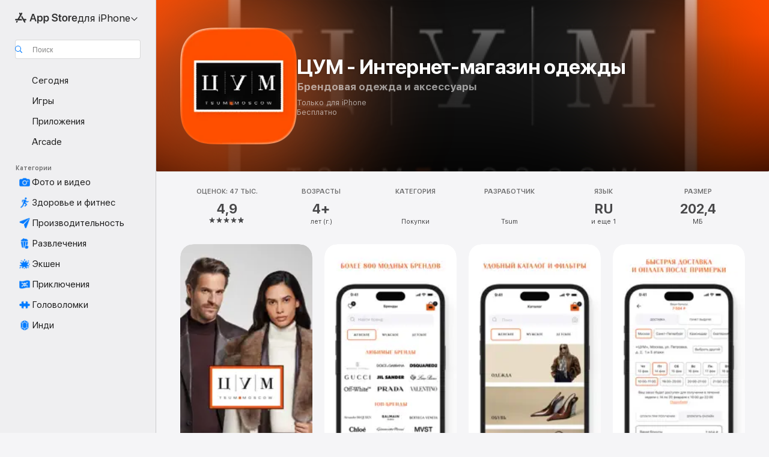

--- FILE ---
content_type: text/html
request_url: https://apps.apple.com/ru/app/%D1%86%D1%83%D0%BC-%D0%B8%D0%BD%D1%82%D0%B5%D1%80%D0%BD%D0%B5%D1%82-%D0%BC%D0%B0%D0%B3%D0%B0%D0%B7%D0%B8%D0%BD-%D0%BE%D0%B4%D0%B5%D0%B6%D0%B4%D1%8B/id1089560311
body_size: 53162
content:
<!DOCTYPE html>
<html dir="ltr" lang="ru">
    <head>
        <meta charset="utf-8" />
        <meta http-equiv="X-UA-Compatible" content="IE=edge" />
        <meta name="viewport" content="width=device-width,initial-scale=1" />
        <meta name="applicable-device" content="pc,mobile" />
        <meta name="referrer" content="strict-origin" />

        <link
            rel="apple-touch-icon"
            sizes="180x180"
            href="/assets/favicon/favicon-180.png"
        />

        <link
            rel="icon"
            type="image/png"
            sizes="32x32"
            href="/assets/favicon/favicon-32.png"
        />

        <link
            rel="icon"
            type="image/png"
            sizes="16x16"
            href="/assets/favicon/favicon-16.png"
        />

        <link
            rel="mask-icon"
            href="/assets/favicon/favicon.svg"
            color="#1d70f2"
        />

        <link rel="manifest" href="/manifest.json" />
        <title>‎Приложение «ЦУМ - Интернет-магазин одежды» — App Store</title><!-- HEAD_svelte-h7hqm6_START --><meta name="version" content="2544.15.0-external"><!-- HEAD_svelte-h7hqm6_END --><!-- HEAD_svelte-1frznod_START --><link rel="preconnect" href="//www.apple.com/wss/fonts" crossorigin="anonymous"><link rel="stylesheet" as="style" href="//www.apple.com/wss/fonts?families=SF+Pro,v4%7CSF+Pro+Icons,v1&amp;display=swap" type="text/css" referrerpolicy="strict-origin-when-cross-origin"><!-- HEAD_svelte-1frznod_END --><!-- HEAD_svelte-1dn0qnz_START -->    <meta name="description" content="Загрузите «ЦУМ - Интернет-магазин одежды» от Tsum в App Store. См. скриншоты, оценки и отзывы, советы пользователей и другие похожие на «ЦУМ - Интернет-магазин…">  <link rel="canonical" href="https://apps.apple.com/ru/app/%D1%86%D1%83%D0%BC-%D0%B8%D0%BD%D1%82%D0%B5%D1%80%D0%BD%D0%B5%D1%82-%D0%BC%D0%B0%D0%B3%D0%B0%D0%B7%D0%B8%D0%BD-%D0%BE%D0%B4%D0%B5%D0%B6%D0%B4%D1%8B/id1089560311">        <meta name="apple:title" content="Приложение «ЦУМ - Интернет-магазин одежды» — App Store"> <meta name="apple:description" content="Загрузите «ЦУМ - Интернет-магазин одежды» от Tsum в App Store. См. скриншоты, оценки и отзывы, советы пользователей и другие похожие на «ЦУМ - Интернет-магазин…">   <meta property="og:title" content="Приложение «ЦУМ - Интернет-магазин одежды» — App Store"> <meta property="og:description" content="Загрузите «ЦУМ - Интернет-магазин одежды» от Tsum в App Store. См. скриншоты, оценки и отзывы, советы пользователей и другие похожие на «ЦУМ - Интернет-магазин…"> <meta property="og:site_name" content="App Store"> <meta property="og:url" content="https://apps.apple.com/ru/app/%D1%86%D1%83%D0%BC-%D0%B8%D0%BD%D1%82%D0%B5%D1%80%D0%BD%D0%B5%D1%82-%D0%BC%D0%B0%D0%B3%D0%B0%D0%B7%D0%B8%D0%BD-%D0%BE%D0%B4%D0%B5%D0%B6%D0%B4%D1%8B/id1089560311"> <meta property="og:image" content="https://is1-ssl.mzstatic.com/image/thumb/Purple211/v4/ed/34/e5/ed34e58e-2859-cc3a-6a2d-fd15d381a1b2/AppIcon-0-0-1x_U007emarketing-0-8-0-sRGB-85-220.png/1200x630wa.jpg"> <meta property="og:image:secure_url" content="https://is1-ssl.mzstatic.com/image/thumb/Purple211/v4/ed/34/e5/ed34e58e-2859-cc3a-6a2d-fd15d381a1b2/AppIcon-0-0-1x_U007emarketing-0-8-0-sRGB-85-220.png/1200x630wa.jpg"> <meta property="og:image:alt" content="ЦУМ - Интернет-магазин одежды в App Store"> <meta property="og:image:width" content="1200"> <meta property="og:image:height" content="630"> <meta property="og:image:type" content="image/jpg">  <meta property="og:locale" content="ru">    <meta name="twitter:title" content="Приложение «ЦУМ - Интернет-магазин одежды» — App Store"> <meta name="twitter:description" content="Загрузите «ЦУМ - Интернет-магазин одежды» от Tsum в App Store. См. скриншоты, оценки и отзывы, советы пользователей и другие похожие на «ЦУМ - Интернет-магазин…"> <meta name="twitter:site" content="@AppStore"> <meta name="twitter:image" content="https://is1-ssl.mzstatic.com/image/thumb/Purple211/v4/ed/34/e5/ed34e58e-2859-cc3a-6a2d-fd15d381a1b2/AppIcon-0-0-1x_U007emarketing-0-8-0-sRGB-85-220.png/1200x630wa.jpg"> <meta name="twitter:image:alt" content="ЦУМ - Интернет-магазин одежды в App Store">    <script id="organization" type="application/ld+json">{"@context":"https://schema.org","@id":"https://apps.apple.com/#organization","@type":"Organization","name":"App Store","url":"https://apps.apple.com","logo":"https://apps.apple.com/assets/app-store.png","sameAs":["https://www.wikidata.org/wiki/Q368215","https://twitter.com/AppStore","https://www.instagram.com/appstore/","https://www.facebook.com/appstore/"],"parentOrganization":{"@type":"Organization","name":"Apple","@id":"https://www.apple.com/#organization","url":"https://www.apple.com/"}}</script> <!-- HTML_TAG_START -->
                <script id=software-application type="application/ld+json">
                    {"@context":"https://schema.org","@type":"SoftwareApplication","name":"ЦУМ - Интернет-магазин одежды","description":"Приложение ЦУМ - это ваш личный пропуск в мир модных тенденций и люксовых брендов!\n\n• Gucci\n• Dolce & Gabbana\n• Prada\n• Loro Piana\n• Brunello Cucinelli\n• Stone Island\n• Jil Sander\n• Off White\n• Dsquared2\n• Diesel\n• Valentino\n• Bottega Veneta\n• Balenciaga\n• Boss\n• Coccinelle\n• Furla\n• Hugo\n• Loewe\n• Premiata\n• Ralph Lauren\n• Saint Laurent\n• Tom Ford\nи другая люксовая и брендовая одежда.\n\nБлагодаря приложению ЦУМ вы сможете быть в курсе самых горячих тенденций, новинок, громких коллабораций и заказать их в числе первых. \nКаждый день наш онлайн-магазин пополняется сотнями новых товаров. \nА удобные и понятные фильтры помогут вам сориентироваться в многообразии эксклюзивных новинок, брендов и актуальных тенденций.\n\nЕсли нет возможности посетить офлайн магазин, то наше приложение станет вашим главным помощником и шопинг путеводителем:\n\n• Люксовая одежда: более 800 брендов онлайн;\n• Всегда актуальные идеи для образа от наших стилистов;\n• Моментальные онлайн-покупки: всего лишь клик - и любимая модель у вас в корзине;\n• Разные способы доставки покупок;\n• Удобные условия обмена и возврата товаров;\n• Личный кабинет с возможностью добавить несколько адресов и карту лояльности;\n• Контакт-центр 24/7 – квалифицированные специалисты оперативно помогут вам оформить заказ.\n\nВ нашем интернет-магазине вы можете купить не только брендовую одежду, но и часы, ювелирные украшения Chopard, Hublot, Mercury и других брендов. А также можно найти предметы интерьера, товары для дома Baccarat, Christofle, Lalique, Daum и духи, косметику ведущих beauty марок. \n\nНаши клиенты могут оформить заказ одежды из коллекций будущего сезона. А возможность оплатить покупку только после примерки делают онлайн шоппинг не менее приятным, чем в самом ЦУМе. \n\nВ универмаге представлена редкая дизайнерская мужская, детская, женская одежда и другие люксовые вещи.\nМы стараемся создать максимально комфортный опыт онлайн-покупок, поэтому уделяем особое внимание презентации товара на сайте: от ракурса и стилизации до света и съемки 360, которую мы используем, чтобы создать для клиентов максимально реалистичный опыт взаимодействия с продуктом, тот, который они бы получили на офлайн шопинге в ЦУМе\n\nЭксклюзивные предложения*:\n\n- подарочная карта ЦУМа с любым номиналом;\n\n- карта лояльности для постоянных покупателей ЦУМа;\n\n- экспресс доставка – 3 часа (по Москве в пределах МКАД);\n\n- бесплатная доставка (при заказе от 20 000 руб.) по всей России;\n\n- бесплатная доставка (при заказе от 20 000 руб.) в Казахстан и Армению; \n\nСовершая онлайн-покупки в приложении, клиенты могут быстро получить их в пункте выдачи заказов, примерить в комфортабельных примерочных, а также воспользоваться услугами персонального стилиста. \n","image":"https://is1-ssl.mzstatic.com/image/thumb/Purple211/v4/ed/34/e5/ed34e58e-2859-cc3a-6a2d-fd15d381a1b2/AppIcon-0-0-1x_U007emarketing-0-8-0-sRGB-85-220.png/1200x630wa.png","availableOnDevice":"iPhone, iPod","operatingSystem":"Требуется iOS 13.0 и новее. Совместимо с iPhone, iPad и iPod touch.","offers":{"@type":"Offer","price":0,"priceCurrency":"RUB","category":"free"},"applicationCategory":"Покупки","aggregateRating":{"@type":"AggregateRating","ratingValue":4.9,"reviewCount":47403},"author":{"@type":"Organization","name":"Tsum","url":"https://apps.apple.com/ru/developer/tsum/id1089560310"}}
                </script>
                <!-- HTML_TAG_END -->    <!-- HEAD_svelte-1dn0qnz_END -->
      <script type="module" crossorigin src="/assets/index~BDdsLoyyey.js"></script>
      <link rel="stylesheet" crossorigin href="/assets/index~C-lllyUtRG.css">
      <script type="module">import.meta.url;import("_").catch(()=>1);async function* g(){};window.__vite_is_modern_browser=true;</script>
      <script type="module">!function(){if(window.__vite_is_modern_browser)return;console.warn("vite: loading legacy chunks, syntax error above and the same error below should be ignored");var e=document.getElementById("vite-legacy-polyfill"),n=document.createElement("script");n.src=e.src,n.onload=function(){System.import(document.getElementById('vite-legacy-entry').getAttribute('data-src'))},document.body.appendChild(n)}();</script>
    </head>

    <body>
        <script defer src="/assets/focus-visible/focus-visible.min.js"></script>

        <div class="body-container">
               <div class="app-container svelte-sh6d9r" data-testid="app-container"><div class="navigation-container svelte-sh6d9r"><div class="navigation-wrapper svelte-8pxmff"><nav data-testid="navigation" class="navigation svelte-13li0vp"><div class="navigation__header svelte-13li0vp"><div slot="logo" class="platform-selector-container svelte-8pxmff"><span id="app-store-icon-contianer" class="app-store-icon-container svelte-8pxmff" role="img" aria-label="App Store"><svg width="121" height="21" viewBox="0 0 121 21" xmlns="http://www.w3.org/2000/svg" focusable="false"><g fill="currentColor" fill-rule="nonzero" opacity=".9"><path d="M11.417 12.204H8.094l5.8-10.067c.19-.328.25-.683.178-1.065a1.214 1.214 0 0 0-.637-.87c-.357-.21-.717-.25-1.082-.121a1.43 1.43 0 0 0-.811.684l-.575.942-.572-.942a1.46 1.46 0 0 0-.81-.69c-.361-.132-.722-.09-1.084.128-.354.204-.563.495-.628.874-.065.379-.003.732.188 1.06L9.412 4.45l-4.49 7.755H1.434c-.37 0-.7.126-.994.378-.293.253-.44.583-.44.992 0 .404.147.731.44.983.293.252.625.378.994.378h11.979a2.449 2.449 0 0 0-.017-1.242 2.097 2.097 0 0 0-.66-1.06c-.327-.286-.767-.429-1.32-.429Zm9.086 0h-3.477l-3.798-6.559c-.38.28-.65.694-.811 1.244a4.654 4.654 0 0 0-.154 1.755c.058.62.226 1.172.506 1.656l4.798 8.288c.184.327.457.555.818.685.36.13.721.093 1.084-.112.355-.199.569-.489.64-.87.072-.382.013-.74-.179-1.073L18.6 14.935h1.904c.374 0 .707-.126.998-.378.29-.252.436-.58.436-.983 0-.409-.146-.74-.436-.992a1.479 1.479 0 0 0-.998-.378Zm-17.72 3.713-.758 1.3c-.19.334-.251.69-.184 1.069.068.378.276.67.625.875.368.21.732.249 1.094.116a1.51 1.51 0 0 0 .818-.689l1.106-1.881c-.088-.159-.257-.325-.506-.498a2.474 2.474 0 0 0-.937-.374c-.376-.075-.795-.048-1.257.082ZM28.145 16.906h2.768l1.251-3.825h5.506l1.251 3.825h2.78L36.408 2.109h-2.973l-5.291 14.797Zm6.747-12.162h.061l2.05 6.296h-4.172l2.06-6.296ZM43.013 20.494h2.553V15.07h.051c.615 1.272 1.856 2.05 3.404 2.05 2.728 0 4.471-2.152 4.471-5.639v-.01c0-3.507-1.743-5.66-4.501-5.66-1.559 0-2.748.8-3.374 2.102h-.051V6.036h-2.553v14.458Zm5.219-5.526c-1.58 0-2.687-1.364-2.687-3.487v-.01c0-2.133 1.108-3.507 2.687-3.507 1.63 0 2.656 1.333 2.656 3.507v.01c0 2.143-1.026 3.487-2.656 3.487ZM55.133 20.494h2.553V15.07h.051c.616 1.272 1.856 2.05 3.405 2.05 2.727 0 4.47-2.152 4.47-5.639v-.01c0-3.507-1.743-5.66-4.501-5.66-1.559 0-2.748.8-3.374 2.102h-.051V6.036h-2.553v14.458Zm5.219-5.526c-1.58 0-2.687-1.364-2.687-3.487v-.01c0-2.133 1.108-3.507 2.687-3.507 1.63 0 2.656 1.333 2.656 3.507v.01c0 2.143-1.026 3.487-2.656 3.487ZM76.912 17.162c3.61 0 5.783-1.754 5.783-4.512v-.01c0-2.307-1.343-3.558-4.42-4.194l-1.599-.328c-1.784-.37-2.594-.984-2.594-2.03v-.01c0-1.18 1.077-1.99 2.81-2 1.66 0 2.799.769 2.973 2.06l.02.124h2.533l-.01-.174c-.154-2.533-2.266-4.235-5.496-4.235-3.189 0-5.476 1.763-5.486 4.368v.01c0 2.205 1.436 3.558 4.348 4.163l1.59.328c1.906.4 2.676.995 2.676 2.102v.01c0 1.272-1.17 2.103-3.036 2.103-1.856 0-3.158-.79-3.353-2.061l-.02-.123h-2.533l.01.154c.175 2.655 2.41 4.255 5.804 4.255ZM88.458 17.12c.513 0 .964-.05 1.261-.091V15.11c-.174.01-.369.041-.615.041-.933 0-1.405-.338-1.405-1.405V8.005h2.02V6.036H87.7V3.278h-2.594v2.758h-1.538v1.97h1.538v5.957c0 2.235 1.077 3.158 3.353 3.158ZM96.271 17.12c3.19 0 5.26-2.122 5.26-5.649v-.02c0-3.507-2.101-5.64-5.27-5.64-3.158 0-5.25 2.153-5.25 5.64v.02c0 3.517 2.061 5.65 5.26 5.65Zm.01-2.06c-1.63 0-2.665-1.302-2.665-3.589v-.02c0-2.256 1.056-3.569 2.645-3.569 1.62 0 2.666 1.302 2.666 3.568v.021c0 2.276-1.035 3.589-2.645 3.589ZM103.172 16.906h2.554v-6.307c0-1.61.871-2.522 2.317-2.522.43 0 .82.061 1.036.143V5.913a3.326 3.326 0 0 0-.81-.102c-1.251 0-2.154.79-2.492 2.102h-.051V6.036h-2.554v10.87ZM115.17 17.12c2.84 0 4.44-1.68 4.778-3.352l.03-.113h-2.389l-.02.072c-.246.728-1.077 1.405-2.348 1.405-1.661 0-2.707-1.128-2.748-3.036h7.608v-.82c0-3.281-1.928-5.465-5.035-5.465s-5.106 2.256-5.106 5.68v.01c0 3.456 1.969 5.62 5.23 5.62Zm-.093-9.31c1.354 0 2.338.862 2.523 2.584h-5.097c.205-1.671 1.22-2.584 2.574-2.584Z" style="mix-blend-mode:normal" transform="translate(.086 .095)"></path></g></svg></span> <nav class="svelte-1hs3qpl"> <button class="menu-trigger svelte-bmr6en" aria-controls="17628f6e-f55c-40e5-879a-7d840baab04d" aria-haspopup="menu" aria-expanded="false"><span class="platform-selector-text svelte-1hs3qpl" id="platform-selector-text" aria-labelledby="app-store-icon-contianer platform-selector-text" aria-haspopup="menu">для iPhone    <svg xmlns="http://www.w3.org/2000/svg" viewBox="0 0 109.73 100" style="overflow:visible" aria-hidden="false"><path fill="none" d="M0-15h109.73v120H0z"></path><path d="M54.884 70.758c1.234 0 2.435-.477 3.286-1.431l37.78-38.673c.818-.829 1.316-1.885 1.316-3.139 0-2.538-1.907-4.496-4.444-4.496-1.192 0-2.383.528-3.202 1.295L52.251 62.483h5.225l-37.38-38.169c-.808-.767-1.907-1.295-3.139-1.295-2.549 0-4.496 1.958-4.496 4.496 0 1.254.508 2.32 1.326 3.15l37.822 38.673c.891.953 1.99 1.42 3.275 1.42Z"></path></svg></span></button> <ul id="17628f6e-f55c-40e5-879a-7d840baab04d" hidden tabindex="-1" class="menu-popover focus-visible svelte-bmr6en"><li class="menu-item svelte-bmr6en" role="presentation"><a href="https://apps.apple.com/ru/iphone/today" data-test-id="internal-link"><span class="platform-selector svelte-rn3aot is-active"><div class="icon-container svelte-rn3aot">      <svg viewBox="0 0 62.771 103.335" aria-hidden="false"><path d="M13.275 103.335h36.169c7.963 0 13.326-5.053 13.326-12.665V12.665C62.771 5.053 57.407 0 49.444 0H13.275C5.301 0 0 5.053 0 12.665V90.67c0 7.612 5.301 12.665 13.275 12.665Zm1.005-7.842c-4.09 0-6.427-2.183-6.427-6.116V13.959c0-3.933 2.338-6.106 6.427-6.106h6.27c.766 0 1.181.405 1.181 1.173v1.109c.001 2.002 1.35 3.413 3.352 3.413h12.605c2.054 0 3.34-1.411 3.34-3.413v-1.11c0-.766.415-1.171 1.183-1.171h6.228c4.141-.001 6.427 2.172 6.427 6.106v75.417c0 3.933-2.286 6.116-6.427 6.116Zm6.775-3.581h20.712c1.296 0 2.27-.924 2.27-2.282s-.973-2.27-2.269-2.27H21.055c-1.358 0-2.27.912-2.27 2.27s.912 2.282 2.27 2.282Z" fill="currentColor"></path></svg></div> <span class="platform-title svelte-rn3aot" aria-label="App Store для iPhone">iPhone</span> </span></a>  </li><li class="menu-item svelte-bmr6en" role="presentation"><a href="https://apps.apple.com/ru/ipad/today" data-test-id="internal-link"><span class="platform-selector svelte-rn3aot"><div class="icon-container svelte-rn3aot">      <svg viewBox="0 0 115.09 89.912" aria-hidden="false"><path d="M15.318 89.912h84.454c10.232 0 15.318-5.107 15.318-15.163V15.163C115.09 5.107 110.004 0 99.772 0H15.318C5.138 0 0 5.086 0 15.163v59.586c0 10.077 5.138 15.163 15.318 15.163Zm.125-7.905c-4.877 0-7.59-2.558-7.59-7.641v-58.82c0-5.032 2.713-7.64 7.59-7.64h84.204c4.834-.001 7.59 2.607 7.59 7.639v58.821c-.001 5.083-2.757 7.64-7.591 7.64Zm23.253-3.739h37.75c1.305 0 2.228-.86 2.228-2.218.001-1.41-.922-2.28-2.229-2.28H38.696c-1.306-.002-2.28.868-2.28 2.278-.001 1.36.974 2.222 2.279 2.222Z" fill="currentColor"></path></svg></div> <span class="platform-title svelte-rn3aot" aria-label="App Store для iPad">iPad</span> </span></a>  </li><li class="menu-item svelte-bmr6en" role="presentation"><a href="https://apps.apple.com/ru/mac/discover" data-test-id="internal-link"><span class="platform-selector svelte-rn3aot"><div class="icon-container svelte-rn3aot">      <svg viewBox="0 0 140.769 79.424" aria-hidden="false"><path d="M0 73.887c0 3.049 2.478 5.537 5.475 5.537h129.82c3.038 0 5.475-2.488 5.475-5.537 0-3.09-2.437-5.578-5.475-5.578H124.59v-57.96C124.59 3.52 120.956 0 114.136 0H26.633c-6.457 0-10.452 3.52-10.452 10.35v57.958H5.475C2.478 68.309 0 70.797 0 73.887Zm24.086-5.578V12.585c0-3.161 1.529-4.742 4.7-4.742h83.198c3.171 0 4.751 1.58 4.751 4.742V68.31ZM55.65 7.843h1.244c.728 0 1.143.363 1.143 1.183v.591c0 2.003 1.286 3.413 3.392 3.413h18.036c1.992 0 3.289-1.41 3.289-3.413v-.591c0-.82.415-1.183 1.183-1.183h1.246v-4.02H55.649Z" fill="currentColor"></path></svg></div> <span class="platform-title svelte-rn3aot" aria-label="App Store для Mac">Mac</span> </span></a>  </li><li class="menu-item svelte-bmr6en" role="presentation"><a href="https://apps.apple.com/ru/watch/apps-and-games" data-test-id="internal-link"><span class="platform-selector svelte-rn3aot"><div class="icon-container svelte-rn3aot">      <svg viewBox="0 0 70.762 104.469" aria-hidden="false"><path d="M0 71.965c0 7.57 2.937 13.122 8.492 16.165 2.698 1.442 4.232 3.256 5.26 6.483l1.518 5.26c.934 3.123 3.102 4.597 6.39 4.597h22.554c3.403-.001 5.416-1.423 6.391-4.596l1.58-5.261c.965-3.227 2.552-5.04 5.198-6.483 5.555-3.043 8.492-8.595 8.492-16.165V32.503c0-7.569-2.937-13.122-8.492-16.163-2.646-1.444-4.233-3.257-5.198-6.484l-1.58-5.261C49.733 1.525 47.565 0 44.215 0H21.66c-3.288 0-5.456 1.473-6.39 4.595l-1.518 5.26c-.976 3.177-2.51 5.094-5.26 6.485C2.989 19.226 0 24.83 0 32.503Zm64.824-23.17h1.767c2.499-.001 4.171-1.745 4.171-4.474v-6.626c0-2.78-1.67-4.524-4.171-4.524h-1.767ZM7.129 70.92V33.56c0-7.297 4.261-11.673 11.351-11.673h28.925c7.141 0 11.34 4.376 11.34 11.673v37.36c.001 7.285-4.198 11.66-11.339 11.66H18.48c-7.09.001-11.35-4.374-11.35-11.66Z" fill="currentColor"></path></svg></div> <span class="platform-title svelte-rn3aot" aria-label="App Store для Watch">Watch</span> </span></a>  </li><li class="menu-item svelte-bmr6en" role="presentation"><a href="https://apps.apple.com/ru/tv/discover" data-test-id="internal-link"><span class="platform-selector svelte-rn3aot"><div class="icon-container svelte-rn3aot">      <svg viewBox="0 0 122.045 97.575" aria-hidden="false"><path d="M12.523 81.04h97c8.227 0 12.521-4.307 12.521-12.524V12.575C122.045 4.305 117.75 0 109.522 0h-97C4.296 0 0 4.306 0 12.575v55.942c0 8.217 4.295 12.522 12.523 12.522ZM36.49 97.574h49.065a3.93 3.93 0 0 0 3.937-3.914c0-2.249-1.74-3.979-3.937-3.979H36.49c-2.197-.001-3.937 1.729-3.937 3.978a3.93 3.93 0 0 0 3.937 3.916ZM12.658 73.186c-3.172 0-4.805-1.622-4.805-4.794V12.699c0-3.224 1.633-4.845 4.805-4.845h96.73c3.17 0 4.802 1.621 4.802 4.845v55.693c.001 3.172-1.63 4.794-4.803 4.794Z" fill="currentColor"></path></svg></div> <span class="platform-title svelte-rn3aot" aria-label="App Store для TV">TV</span> </span></a>  </li> </ul></nav></div> <div class="search-input-container svelte-8pxmff"><div class="search-input-wrapper svelte-f3zl7m"><div data-testid="amp-search-input" aria-controls="search-suggestions" aria-expanded="false" aria-haspopup="listbox" aria-owns="search-suggestions" class="search-input-container svelte-rg26q6" tabindex="-1" role=""><div class="flex-container svelte-rg26q6"><form role="search" id="search-input-form" class="svelte-rg26q6"><svg height="16" width="16" viewBox="0 0 16 16" class="search-svg" aria-hidden="true"><path d="M11.87 10.835c.018.015.035.03.051.047l3.864 3.863a.735.735 0 1 1-1.04 1.04l-3.863-3.864a.744.744 0 0 1-.047-.051 6.667 6.667 0 1 1 1.035-1.035zM6.667 12a5.333 5.333 0 1 0 0-10.667 5.333 5.333 0 0 0 0 10.667z"></path></svg> <input value="" aria-autocomplete="list" aria-multiline="false" aria-controls="search-suggestions" placeholder="Поиск" spellcheck="false" autocomplete="off" autocorrect="off" autocapitalize="off" type="search" class="search-input__text-field svelte-rg26q6" data-testid="search-input__text-field"></form> </div> <div data-testid="search-scope-bar"></div>   </div> </div></div> </div> <div data-testid="navigation-content" class="navigation__content svelte-13li0vp" id="navigation" aria-hidden="false"> <div class="navigation__scrollable-container svelte-13li0vp"><div data-testid="navigation-items-primary" class="navigation-items navigation-items--primary svelte-ng61m8"> <ul class="navigation-items__list svelte-ng61m8">  <li class="navigation-item navigation-item__LandingPage_iphone/today_Intent svelte-1a5yt87" aria-selected="false" data-testid="navigation-item"> <a href="https://apps.apple.com/ru/iphone/today" class="navigation-item__link svelte-1a5yt87" role="button" data-testid="https://apps.apple.com/ru/iphone/today" aria-pressed="false"><div class="navigation-item__content svelte-zhx7t9"> <span class="navigation-item__icon svelte-zhx7t9"> <svg xmlns="http://www.w3.org/2000/svg" viewBox="0 0 107.046 120" aria-hidden="true"><path d="M34.77 32.741h39.37c1.72 0 3.005-1.337 3.005-3.058 0-1.658-1.285-2.943-3.005-2.943H34.77c-1.783 0-3.109 1.285-3.109 2.943 0 1.721 1.326 3.058 3.109 3.058zm0 14.16h23.071c1.731 0 3.057-1.337 3.057-3.047 0-1.669-1.326-2.943-3.057-2.943H34.77c-1.783 0-3.109 1.274-3.109 2.943 0 1.71 1.326 3.047 3.109 3.047zm.769 48.307h36.02c4.299 0 6.521-2.212 6.521-6.511V61.581c0-4.299-2.222-6.51-6.521-6.51h-36.02c-4.144 0-6.573 2.211-6.573 6.51v27.116c0 4.299 2.429 6.511 6.573 6.511zm-23.078 1.796c0 10.232 5.034 15.318 15.111 15.318h51.851c10.087 0 15.163-5.086 15.163-15.318v-74.03c0-10.18-5.076-15.317-15.163-15.317H27.572c-10.077 0-15.111 5.137-15.111 15.317zm7.853-.124V23.099c0-4.876 2.61-7.589 7.693-7.589H79.04c5.031 0 7.651 2.713 7.651 7.589V96.88c0 4.876-2.62 7.589-7.651 7.589H28.007c-5.083 0-7.693-2.713-7.693-7.589z"></path></svg> </span> <span class="navigation-item__label svelte-zhx7t9"> Сегодня </span> </div></a>  </li>  <li class="navigation-item navigation-item__LandingPage_iphone/games_Intent svelte-1a5yt87" aria-selected="false" data-testid="navigation-item"> <a href="https://apps.apple.com/ru/iphone/games" class="navigation-item__link svelte-1a5yt87" role="button" data-testid="https://apps.apple.com/ru/iphone/games" aria-pressed="false"><div class="navigation-item__content svelte-zhx7t9"> <span class="navigation-item__icon svelte-zhx7t9"> <svg xmlns="http://www.w3.org/2000/svg" viewBox="0 0 20.904 20.654" aria-hidden="true"><path d="M8.118 20.508c1.026-.225 2.842-.86 3.74-1.553 1.3-1.006 1.924-2.11 1.827-3.896l-.03-.899c.83-.566 1.631-1.26 2.403-2.05 2.715-2.784 4.482-7.208 4.482-11.065C20.54.459 20.071 0 19.485 0c-3.847 0-8.271 1.768-11.054 4.473-.82.81-1.504 1.591-2.06 2.412l-.89-.03c-1.718-.078-2.86.46-3.896 1.817-.693.918-1.338 2.715-1.562 3.75-.147.713.449 1.035.976.898 1.152-.224 2.393-.722 3.399-.644v.634c-.02.45.039.733.38 1.085l1.368 1.357c.36.351.634.42 1.084.4l.625-.02c.107 1.036-.372 2.247-.635 3.4-.186.663.283 1.113.898.976ZM13.89 8.71a2.065 2.065 0 0 1-2.07-2.07c0-1.153.917-2.08 2.07-2.08a2.076 2.076 0 1 1 0 4.15ZM2.59 19.1l1.651-.048c.537-.01.967-.176 1.319-.528.44-.44.556-1.064.478-1.494-.058-.351-.41-.449-.566-.166-.069.098-.127.196-.244.303-.245.254-.43.313-.743.332l-.966.059a.265.265 0 0 1-.274-.264l.059-.977c.02-.322.088-.508.332-.732a1.53 1.53 0 0 1 .312-.244c.274-.127.176-.527-.166-.576a1.78 1.78 0 0 0-1.494.488c-.361.371-.527.781-.537 1.309l-.049 1.65c-.02.547.352.908.889.889Z" fill="currentColor"></path></svg> </span> <span class="navigation-item__label svelte-zhx7t9"> Игры </span> </div></a>  </li>  <li class="navigation-item navigation-item__LandingPage_iphone/apps_Intent svelte-1a5yt87" aria-selected="false" data-testid="navigation-item"> <a href="https://apps.apple.com/ru/iphone/apps" class="navigation-item__link svelte-1a5yt87" role="button" data-testid="https://apps.apple.com/ru/iphone/apps" aria-pressed="false"><div class="navigation-item__content svelte-zhx7t9"> <span class="navigation-item__icon svelte-zhx7t9"> <svg xmlns="http://www.w3.org/2000/svg" viewBox="0 0 24.805 23.486" aria-hidden="true"><g fill="currentColor"><path d="m2.48 15.137 6.036 2.754c1.445.664 2.578.976 3.7.976 1.134 0 2.266-.312 3.712-.976l6.035-2.754c.044-.02.087-.04.127-.063.458.395.625.835.625 1.293 0 .674-.352 1.299-1.475 1.807l-6.025 2.754c-1.26.576-2.158.82-2.998.82-.83 0-1.729-.244-2.988-.82l-6.026-2.754C2.08 17.666 1.73 17.04 1.73 16.367c0-.459.163-.9.622-1.294Z"></path><path d="m2.48 10.479 6.036 2.763c1.445.654 2.578.977 3.7.977 1.134 0 2.266-.322 3.712-.977l6.035-2.764c.036-.016.07-.032.103-.05.476.397.649.844.649 1.31 0 .674-.352 1.3-1.475 1.817l-6.025 2.744c-1.26.576-2.158.82-2.998.82-.83 0-1.729-.244-2.988-.82l-6.026-2.744c-1.123-.518-1.474-1.143-1.474-1.817 0-.466.168-.914.646-1.311Z"></path><path d="M12.217 12.49c.84 0 1.738-.244 2.998-.82l6.025-2.754c1.123-.508 1.475-1.133 1.475-1.807 0-.683-.361-1.308-1.475-1.816l-6.045-2.744c-1.23-.557-2.129-.82-2.978-.82-.84 0-1.739.263-2.979.82L3.203 5.293C2.08 5.801 1.73 6.426 1.73 7.109c0 .674.351 1.3 1.474 1.807L9.23 11.67c1.26.576 2.158.82 2.988.82Z"></path></g></svg> </span> <span class="navigation-item__label svelte-zhx7t9"> Приложения </span> </div></a>  </li>  <li class="navigation-item navigation-item__LandingPage_iphone/arcade_Intent svelte-1a5yt87" aria-selected="false" data-testid="navigation-item"> <a href="https://apps.apple.com/ru/iphone/arcade" class="navigation-item__link svelte-1a5yt87" role="button" data-testid="https://apps.apple.com/ru/iphone/arcade" aria-pressed="false"><div class="navigation-item__content svelte-zhx7t9"> <span class="navigation-item__icon svelte-zhx7t9"> <svg xmlns="http://www.w3.org/2000/svg" viewBox="0 0 23.623 21.396" aria-hidden="true"><path d="M11.63 21.396a7.621 7.621 0 0 0 3.282-.712l6.777-3.047c1.055-.479 1.573-.87 1.573-1.7v-.742c0-.322-.342-.39-.528-.302l-7.275 3.3a9.272 9.272 0 0 1-3.818.82c-1.309 0-2.373-.175-3.819-.84l-7.285-3.3c-.185-.088-.537 0-.537.322v.742c0 .83.518 1.221 1.582 1.7l6.768 3.047c.918.41 1.923.712 3.28.712Zm.01-3.72a7.972 7.972 0 0 0 3.301-.703l6.895-3.135c.596-.273 1.426-.732 1.426-1.416 0-.684-.84-1.143-1.446-1.416L14.941 7.87a7.873 7.873 0 0 0-2.45-.654v5.43c0 .283-.333.546-.85.546-.508 0-.84-.263-.84-.546v-5.43c-.899.097-1.7.322-2.451.654l-7.305 3.34c-.703.312-1.016.752-1.016 1.21 0 .46.313.9.996 1.212l7.325 3.34a7.832 7.832 0 0 0 3.29.703Zm-7.09-4.287c-.859 0-1.552-.42-1.552-.957 0-.528.693-.948 1.553-.948s1.543.42 1.543.948c0 .537-.684.957-1.543.957Zm7.09-6.973a3.193 3.193 0 0 1-3.193-3.184C8.447 1.475 9.883.06 11.641.06a3.168 3.168 0 0 1 3.174 3.173 3.176 3.176 0 0 1-3.174 3.184Z" fill="currentColor"></path></svg> </span> <span class="navigation-item__label svelte-zhx7t9"> Arcade </span> </div></a>  </li></ul> </div>   <div slot="after-navigation-items" class="platform-selector-inline svelte-8pxmff"> <ul class="svelte-8pxmff">   <li><a href="https://apps.apple.com/ru/iphone/today" data-test-id="internal-link"><span class="platform svelte-8pxmff is-active"><div class="icon-container svelte-8pxmff" aria-hidden="true">      <svg viewBox="0 0 62.771 103.335" aria-hidden="false"><path d="M13.275 103.335h36.169c7.963 0 13.326-5.053 13.326-12.665V12.665C62.771 5.053 57.407 0 49.444 0H13.275C5.301 0 0 5.053 0 12.665V90.67c0 7.612 5.301 12.665 13.275 12.665Zm1.005-7.842c-4.09 0-6.427-2.183-6.427-6.116V13.959c0-3.933 2.338-6.106 6.427-6.106h6.27c.766 0 1.181.405 1.181 1.173v1.109c.001 2.002 1.35 3.413 3.352 3.413h12.605c2.054 0 3.34-1.411 3.34-3.413v-1.11c0-.766.415-1.171 1.183-1.171h6.228c4.141-.001 6.427 2.172 6.427 6.106v75.417c0 3.933-2.286 6.116-6.427 6.116Zm6.775-3.581h20.712c1.296 0 2.27-.924 2.27-2.282s-.973-2.27-2.269-2.27H21.055c-1.358 0-2.27.912-2.27 2.27s.912 2.282 2.27 2.282Z" fill="currentColor"></path></svg> </div> <span class="platform-title svelte-8pxmff">iPhone</span> </span> </a> </li>   <li><a href="https://apps.apple.com/ru/ipad/today" data-test-id="internal-link"><span class="platform svelte-8pxmff"><div class="icon-container svelte-8pxmff" aria-hidden="true">      <svg viewBox="0 0 115.09 89.912" aria-hidden="false"><path d="M15.318 89.912h84.454c10.232 0 15.318-5.107 15.318-15.163V15.163C115.09 5.107 110.004 0 99.772 0H15.318C5.138 0 0 5.086 0 15.163v59.586c0 10.077 5.138 15.163 15.318 15.163Zm.125-7.905c-4.877 0-7.59-2.558-7.59-7.641v-58.82c0-5.032 2.713-7.64 7.59-7.64h84.204c4.834-.001 7.59 2.607 7.59 7.639v58.821c-.001 5.083-2.757 7.64-7.591 7.64Zm23.253-3.739h37.75c1.305 0 2.228-.86 2.228-2.218.001-1.41-.922-2.28-2.229-2.28H38.696c-1.306-.002-2.28.868-2.28 2.278-.001 1.36.974 2.222 2.279 2.222Z" fill="currentColor"></path></svg> </div> <span class="platform-title svelte-8pxmff">iPad</span> </span> </a> </li>   <li><a href="https://apps.apple.com/ru/mac/discover" data-test-id="internal-link"><span class="platform svelte-8pxmff"><div class="icon-container svelte-8pxmff" aria-hidden="true">      <svg viewBox="0 0 140.769 79.424" aria-hidden="false"><path d="M0 73.887c0 3.049 2.478 5.537 5.475 5.537h129.82c3.038 0 5.475-2.488 5.475-5.537 0-3.09-2.437-5.578-5.475-5.578H124.59v-57.96C124.59 3.52 120.956 0 114.136 0H26.633c-6.457 0-10.452 3.52-10.452 10.35v57.958H5.475C2.478 68.309 0 70.797 0 73.887Zm24.086-5.578V12.585c0-3.161 1.529-4.742 4.7-4.742h83.198c3.171 0 4.751 1.58 4.751 4.742V68.31ZM55.65 7.843h1.244c.728 0 1.143.363 1.143 1.183v.591c0 2.003 1.286 3.413 3.392 3.413h18.036c1.992 0 3.289-1.41 3.289-3.413v-.591c0-.82.415-1.183 1.183-1.183h1.246v-4.02H55.649Z" fill="currentColor"></path></svg> </div> <span class="platform-title svelte-8pxmff">Mac</span> </span> </a> </li>   <li><a href="https://apps.apple.com/ru/watch/apps-and-games" data-test-id="internal-link"><span class="platform svelte-8pxmff"><div class="icon-container svelte-8pxmff" aria-hidden="true">      <svg viewBox="0 0 70.762 104.469" aria-hidden="false"><path d="M0 71.965c0 7.57 2.937 13.122 8.492 16.165 2.698 1.442 4.232 3.256 5.26 6.483l1.518 5.26c.934 3.123 3.102 4.597 6.39 4.597h22.554c3.403-.001 5.416-1.423 6.391-4.596l1.58-5.261c.965-3.227 2.552-5.04 5.198-6.483 5.555-3.043 8.492-8.595 8.492-16.165V32.503c0-7.569-2.937-13.122-8.492-16.163-2.646-1.444-4.233-3.257-5.198-6.484l-1.58-5.261C49.733 1.525 47.565 0 44.215 0H21.66c-3.288 0-5.456 1.473-6.39 4.595l-1.518 5.26c-.976 3.177-2.51 5.094-5.26 6.485C2.989 19.226 0 24.83 0 32.503Zm64.824-23.17h1.767c2.499-.001 4.171-1.745 4.171-4.474v-6.626c0-2.78-1.67-4.524-4.171-4.524h-1.767ZM7.129 70.92V33.56c0-7.297 4.261-11.673 11.351-11.673h28.925c7.141 0 11.34 4.376 11.34 11.673v37.36c.001 7.285-4.198 11.66-11.339 11.66H18.48c-7.09.001-11.35-4.374-11.35-11.66Z" fill="currentColor"></path></svg> </div> <span class="platform-title svelte-8pxmff">Watch</span> </span> </a> </li>   <li><a href="https://apps.apple.com/ru/tv/discover" data-test-id="internal-link"><span class="platform svelte-8pxmff"><div class="icon-container svelte-8pxmff" aria-hidden="true">      <svg viewBox="0 0 122.045 97.575" aria-hidden="false"><path d="M12.523 81.04h97c8.227 0 12.521-4.307 12.521-12.524V12.575C122.045 4.305 117.75 0 109.522 0h-97C4.296 0 0 4.306 0 12.575v55.942c0 8.217 4.295 12.522 12.523 12.522ZM36.49 97.574h49.065a3.93 3.93 0 0 0 3.937-3.914c0-2.249-1.74-3.979-3.937-3.979H36.49c-2.197-.001-3.937 1.729-3.937 3.978a3.93 3.93 0 0 0 3.937 3.916ZM12.658 73.186c-3.172 0-4.805-1.622-4.805-4.794V12.699c0-3.224 1.633-4.845 4.805-4.845h96.73c3.17 0 4.802 1.621 4.802 4.845v55.693c.001 3.172-1.63 4.794-4.803 4.794Z" fill="currentColor"></path></svg> </div> <span class="platform-title svelte-8pxmff">TV</span> </span> </a> </li></ul></div></div> <div class="navigation__native-cta"></div></div> </nav> </div></div> <div style="display: flex; position: relative; flex-direction: column; min-height: 100vh; "><main class="page-container svelte-sh6d9r">     <dialog data-testid="dialog" class="svelte-1a4zf5b" id="" aria-hidden="true"><div class="modal-content svelte-1lx4bs1"></div> </dialog> <div class="default-page-container svelte-yudjcw" data-testid="default-page-container">    <section data-test-id="shelf-wrapper" class="shelf svelte-1svznay"> <div class="container svelte-1bm25t" style="--background-color: rgb(255,78,0); --background-image: url(https://is1-ssl.mzstatic.com/image/thumb/Purple211/v4/ed/34/e5/ed34e58e-2859-cc3a-6a2d-fd15d381a1b2/AppIcon-0-0-1x_U007emarketing-0-8-0-sRGB-85-220.png/400x400bb.webp);"><div class="rotate svelte-1bm25t"></div> <div class="blur svelte-1bm25t"></div> <div class="content-container svelte-1bm25t"><div class="app-icon-contianer svelte-1bm25t without-border" aria-hidden="true"><div class="app-icon svelte-166xw8t     rounded-rect-prerendered" style=""><div data-testid="artwork-component" class="artwork-component artwork-component--aspect-ratio artwork-component--orientation-square svelte-uduhys    artwork-component--fullwidth    artwork-component--has-borders artwork-component--no-anchor" style="
            --artwork-bg-color: rgb(255,78,0);
            --aspect-ratio: 1;
            --placeholder-bg-color: rgb(255,78,0);
       ">   <picture class="svelte-uduhys"><source sizes="200px" srcset="https://is1-ssl.mzstatic.com/image/thumb/Purple211/v4/ed/34/e5/ed34e58e-2859-cc3a-6a2d-fd15d381a1b2/AppIcon-0-0-1x_U007emarketing-0-8-0-sRGB-85-220.png/200x200ia-75.webp 200w,https://is1-ssl.mzstatic.com/image/thumb/Purple211/v4/ed/34/e5/ed34e58e-2859-cc3a-6a2d-fd15d381a1b2/AppIcon-0-0-1x_U007emarketing-0-8-0-sRGB-85-220.png/400x400ia-75.webp 400w" type="image/webp"> <source sizes="200px" srcset="https://is1-ssl.mzstatic.com/image/thumb/Purple211/v4/ed/34/e5/ed34e58e-2859-cc3a-6a2d-fd15d381a1b2/AppIcon-0-0-1x_U007emarketing-0-8-0-sRGB-85-220.png/200x200ia-75.jpg 200w,https://is1-ssl.mzstatic.com/image/thumb/Purple211/v4/ed/34/e5/ed34e58e-2859-cc3a-6a2d-fd15d381a1b2/AppIcon-0-0-1x_U007emarketing-0-8-0-sRGB-85-220.png/400x400ia-75.jpg 400w" type="image/jpeg"> <img alt="" class="artwork-component__contents artwork-component__image svelte-uduhys" loading="lazy" src="/assets/artwork/1x1.gif" role="presentation" decoding="async" width="200" height="200" fetchpriority="auto" style="opacity: 1;"></picture> </div> </div> <div class="glow svelte-1bm25t"><div class="app-icon svelte-166xw8t     rounded-rect-prerendered" style=""><div data-testid="artwork-component" class="artwork-component artwork-component--aspect-ratio artwork-component--orientation-square svelte-uduhys    artwork-component--fullwidth    artwork-component--has-borders artwork-component--no-anchor" style="
            --artwork-bg-color: rgb(255,78,0);
            --aspect-ratio: 1;
            --placeholder-bg-color: rgb(255,78,0);
       ">   <picture class="svelte-uduhys"><source sizes="200px" srcset="https://is1-ssl.mzstatic.com/image/thumb/Purple211/v4/ed/34/e5/ed34e58e-2859-cc3a-6a2d-fd15d381a1b2/AppIcon-0-0-1x_U007emarketing-0-8-0-sRGB-85-220.png/200x200ia-75.webp 200w,https://is1-ssl.mzstatic.com/image/thumb/Purple211/v4/ed/34/e5/ed34e58e-2859-cc3a-6a2d-fd15d381a1b2/AppIcon-0-0-1x_U007emarketing-0-8-0-sRGB-85-220.png/400x400ia-75.webp 400w" type="image/webp"> <source sizes="200px" srcset="https://is1-ssl.mzstatic.com/image/thumb/Purple211/v4/ed/34/e5/ed34e58e-2859-cc3a-6a2d-fd15d381a1b2/AppIcon-0-0-1x_U007emarketing-0-8-0-sRGB-85-220.png/200x200ia-75.jpg 200w,https://is1-ssl.mzstatic.com/image/thumb/Purple211/v4/ed/34/e5/ed34e58e-2859-cc3a-6a2d-fd15d381a1b2/AppIcon-0-0-1x_U007emarketing-0-8-0-sRGB-85-220.png/400x400ia-75.jpg 400w" type="image/jpeg"> <img alt="" class="artwork-component__contents artwork-component__image svelte-uduhys" loading="lazy" src="/assets/artwork/1x1.gif" role="presentation" decoding="async" width="200" height="200" fetchpriority="auto" style="opacity: 1;"></picture> </div> </div></div></div> <section class="svelte-1bm25t"> <h1 class="svelte-1bm25t">ЦУМ - Интернет-магазин одежды</h1> <h2 class="subtitle svelte-1bm25t">Брендовая одежда и аксессуары</h2> <p class="attributes svelte-1bm25t">Только для iPhone</p> <p class="attributes svelte-1bm25t">Бесплатно</p> <div class="buttons-container svelte-1bm25t">  <button aria-label="Поделиться" class="svelte-1hg02ca  with-label">   <svg viewBox="0 0 86.639 110.16" aria-hidden="true"><path d="M15.318 110.16H71.32c10.233 0 15.32-5.107 15.32-15.163v-48.65c0-10.067-5.087-15.165-15.319-15.165H57.736v7.896h13.46c4.784 0 7.591 2.62 7.591 7.652v47.884c-.001 5.083-2.808 7.64-7.591 7.64H15.444c-4.878.001-7.591-2.556-7.591-7.639V46.73c0-5.032 2.713-7.652 7.59-7.652h13.481v-7.895H15.318C5.138 31.183 0 36.26 0 46.346v48.651c0 10.077 5.138 15.163 15.318 15.163Z"></path><path d="M43.294 71.932c2.124 0 3.926-1.752 3.926-3.823V18.013l-.32-7.34 3.27 3.489 7.403 7.868a3.662 3.662 0 0 0 2.642 1.16c2.051 0 3.595-1.44 3.595-3.398 0-1.088-.435-1.844-1.202-2.56L46.122 1.306C45.148.332 44.33 0 43.294 0c-.985 0-1.814.332-2.829 1.305L23.97 17.233c-.716.715-1.151 1.471-1.151 2.559 0 1.958 1.481 3.398 3.543 3.398.933 0 1.98-.394 2.684-1.16l7.412-7.868 3.282-3.5-.321 7.351V68.11c0 2.07 1.803 3.822 3.875 3.822Z"></path></svg> Поделиться </button></div></section></div></div> </section>   <section id="informationRibbon" data-test-id="shelf-wrapper" class="shelf svelte-1svznay   margin-top padding-top"> <div class="inforibbon-shelf-wrapper svelte-1bgd10x">  <div class="horizontal-shelf svelte-9mb6lb" data-test-id="horizontal-shelf"><section data-testid="shelf-component" class="shelf-grid shelf-grid--onhover svelte-12rmzef" style="
            --grid-max-content-xsmall: 144px; --grid-column-gap-xsmall: 10px; --grid-row-gap-xsmall: 0px; --grid-small: 5; --grid-column-gap-small: 20px; --grid-row-gap-small: 0px; --grid-medium: 6; --grid-column-gap-medium: 0px; --grid-row-gap-medium: 0px; --grid-large: 8; --grid-column-gap-large: 0px; --grid-row-gap-large: 0px; --grid-xlarge: 8; --grid-column-gap-xlarge: 0px; --grid-row-gap-xlarge: 0px;
            --grid-type: ProductBadge;
            --grid-rows: 1;
            --standard-lockup-shadow-offset: 15px;
            
        "> <div class="shelf-grid__body svelte-12rmzef" data-testid="shelf-body">   <button disabled aria-label="Предыдущая страница" type="button" class="shelf-grid-nav__arrow shelf-grid-nav__arrow--left svelte-1xmivhv" data-testid="shelf-button-left" style="--offset: 0px;"><svg viewBox="0 0 9 31" xmlns="http://www.w3.org/2000/svg"><path d="M5.275 29.46a1.61 1.61 0 0 0 1.456 1.077c1.018 0 1.772-.737 1.772-1.737 0-.526-.277-1.186-.449-1.62l-4.68-11.912L8.05 3.363c.172-.442.45-1.116.45-1.625A1.702 1.702 0 0 0 6.728.002a1.603 1.603 0 0 0-1.456 1.09L.675 12.774c-.301.775-.677 1.744-.677 2.495 0 .754.376 1.705.677 2.498L5.272 29.46Z"></path></svg></button> <ul slot="shelf-content" class="shelf-grid__list shelf-grid__list--grid-type-ProductBadge shelf-grid__list--grid-rows-1 svelte-12rmzef" role="list" tabindex="-1" data-testid="shelf-item-list">   <li class="shelf-grid__list-item svelte-12rmzef" data-index="0" aria-hidden="true"><div class="svelte-12rmzef">  <a data-test-id="scroll-link" href="#productRatings"><div class="badge-container svelte-bpc9sn"><div class="badge svelte-bpc9sn"><div class="badge-dt svelte-bpc9sn" role="term"> <div class="multiline-clamp svelte-1a7gcr6" style="--mc-lineClamp: var(--defaultClampOverride, 1);" role="text"> <span class="multiline-clamp__text svelte-1a7gcr6">Оценок: 47 тыс.</span> </div></div> <div class="badge-dd svelte-bpc9sn" role="definition"> <span class="text-container svelte-bpc9sn" aria-hidden="true">4,9</span> <ol class="stars svelte-1fdd9o7" aria-label="Количество звезд: 4,9"><li class="star svelte-1fdd9o7"><svg class="icon" viewBox="0 0 64 64"><path d="M13.559 60.051c1.102.86 2.5.565 4.166-.645l14.218-10.455L46.19 59.406c1.666 1.21 3.037 1.505 4.166.645 1.102-.833 1.344-2.204.672-4.166l-5.618-16.718 14.353-10.32c1.666-1.183 2.338-2.42 1.908-3.764-.43-1.29-1.693-1.935-3.763-1.908l-17.605.108-5.348-16.8C34.308 4.496 33.34 3.5 31.944 3.5c-1.372 0-2.34.995-2.984 2.984L23.61 23.283l-17.605-.108c-2.07-.027-3.333.618-3.763 1.908-.457 1.344.242 2.58 1.909 3.763l14.352 10.321-5.617 16.718c-.672 1.962-.43 3.333.672 4.166Z"></path></svg> </li><li class="star svelte-1fdd9o7"><svg class="icon" viewBox="0 0 64 64"><path d="M13.559 60.051c1.102.86 2.5.565 4.166-.645l14.218-10.455L46.19 59.406c1.666 1.21 3.037 1.505 4.166.645 1.102-.833 1.344-2.204.672-4.166l-5.618-16.718 14.353-10.32c1.666-1.183 2.338-2.42 1.908-3.764-.43-1.29-1.693-1.935-3.763-1.908l-17.605.108-5.348-16.8C34.308 4.496 33.34 3.5 31.944 3.5c-1.372 0-2.34.995-2.984 2.984L23.61 23.283l-17.605-.108c-2.07-.027-3.333.618-3.763 1.908-.457 1.344.242 2.58 1.909 3.763l14.352 10.321-5.617 16.718c-.672 1.962-.43 3.333.672 4.166Z"></path></svg> </li><li class="star svelte-1fdd9o7"><svg class="icon" viewBox="0 0 64 64"><path d="M13.559 60.051c1.102.86 2.5.565 4.166-.645l14.218-10.455L46.19 59.406c1.666 1.21 3.037 1.505 4.166.645 1.102-.833 1.344-2.204.672-4.166l-5.618-16.718 14.353-10.32c1.666-1.183 2.338-2.42 1.908-3.764-.43-1.29-1.693-1.935-3.763-1.908l-17.605.108-5.348-16.8C34.308 4.496 33.34 3.5 31.944 3.5c-1.372 0-2.34.995-2.984 2.984L23.61 23.283l-17.605-.108c-2.07-.027-3.333.618-3.763 1.908-.457 1.344.242 2.58 1.909 3.763l14.352 10.321-5.617 16.718c-.672 1.962-.43 3.333.672 4.166Z"></path></svg> </li><li class="star svelte-1fdd9o7"><svg class="icon" viewBox="0 0 64 64"><path d="M13.559 60.051c1.102.86 2.5.565 4.166-.645l14.218-10.455L46.19 59.406c1.666 1.21 3.037 1.505 4.166.645 1.102-.833 1.344-2.204.672-4.166l-5.618-16.718 14.353-10.32c1.666-1.183 2.338-2.42 1.908-3.764-.43-1.29-1.693-1.935-3.763-1.908l-17.605.108-5.348-16.8C34.308 4.496 33.34 3.5 31.944 3.5c-1.372 0-2.34.995-2.984 2.984L23.61 23.283l-17.605-.108c-2.07-.027-3.333.618-3.763 1.908-.457 1.344.242 2.58 1.909 3.763l14.352 10.321-5.617 16.718c-.672 1.962-.43 3.333.672 4.166Z"></path></svg> </li><li class="star svelte-1fdd9o7"><div class="partial-star svelte-1fdd9o7" style="--partial-star-width: 90%;"><svg class="icon" viewBox="0 0 64 64"><path d="M13.559 60.051c1.102.86 2.5.565 4.166-.645l14.218-10.455L46.19 59.406c1.666 1.21 3.037 1.505 4.166.645 1.102-.833 1.344-2.204.672-4.166l-5.618-16.718 14.353-10.32c1.666-1.183 2.338-2.42 1.908-3.764-.43-1.29-1.693-1.935-3.763-1.908l-17.605.108-5.348-16.8C34.308 4.496 33.34 3.5 31.944 3.5c-1.372 0-2.34.995-2.984 2.984L23.61 23.283l-17.605-.108c-2.07-.027-3.333.618-3.763 1.908-.457 1.344.242 2.58 1.909 3.763l14.352 10.321-5.617 16.718c-.672 1.962-.43 3.333.672 4.166Z"></path></svg></div> <svg class="icon" viewBox="0 0 64 64"><path d="M13.559 60.051c1.102.86 2.5.565 4.166-.645l14.218-10.455L46.19 59.406c1.666 1.21 3.037 1.505 4.166.645 1.102-.833 1.344-2.204.672-4.166l-5.618-16.718 14.353-10.32c1.666-1.183 2.338-2.42 1.908-3.764-.43-1.29-1.693-1.935-3.763-1.908l-17.605.108-5.348-16.8C34.308 4.496 33.34 3.5 31.944 3.5c-1.372 0-2.34.995-2.984 2.984L23.61 23.283l-17.605-.108c-2.07-.027-3.333.618-3.763 1.908-.457 1.344.242 2.58 1.909 3.763l14.352 10.321-5.617 16.718c-.672 1.962-.43 3.333.672 4.166Zm3.87-5.321c-.054-.054-.027-.081 0-.242l5.349-15.374c.376-1.049.161-1.882-.78-2.527L8.613 27.341c-.134-.08-.161-.134-.134-.215.027-.08.08-.08.242-.08l16.26.295c1.103.027 1.802-.43 2.151-1.532l4.677-15.562c.027-.162.08-.215.134-.215.08 0 .135.053.162.215l4.676 15.562c.35 1.102 1.048 1.559 2.15 1.532l16.261-.296c.162 0 .216 0 .243.081.027.08-.027.134-.135.215l-13.385 9.246c-.94.645-1.156 1.478-.78 2.527l5.35 15.374c.026.161.053.188 0 .242-.055.08-.135.026-.243-.054l-12.928-9.864c-.86-.672-1.855-.672-2.715 0l-12.928 9.864c-.107.08-.188.134-.242.054Z"></path></svg> </li> </ol></div></div></div></a> </div></li>   <li class="shelf-grid__list-item svelte-12rmzef" data-index="1" aria-hidden="true"><div class="svelte-12rmzef">  <a data-test-id="scroll-link" href="#information"><div class="badge-container svelte-bpc9sn"><div class="badge svelte-bpc9sn"><div class="badge-dt svelte-bpc9sn" role="term"> <div class="multiline-clamp svelte-1a7gcr6" style="--mc-lineClamp: var(--defaultClampOverride, 1);" role="text"> <span class="multiline-clamp__text svelte-1a7gcr6">Возрасты</span> </div></div> <div class="badge-dd svelte-bpc9sn" role="definition"><span class="svelte-km1qy2">4+</span>  <div class="multiline-clamp svelte-1a7gcr6" style="--mc-lineClamp: var(--defaultClampOverride, 1);" role="text"> <span class="multiline-clamp__text svelte-1a7gcr6">лет (г.)</span> </div></div></div></div></a> </div></li>   <li class="shelf-grid__list-item svelte-12rmzef" data-index="2" aria-hidden="true"><div class="svelte-12rmzef">  <a data-test-id="scroll-link" href="#information"><div class="badge-container svelte-bpc9sn"><div class="badge svelte-bpc9sn"><div class="badge-dt svelte-bpc9sn" role="term"> <div class="multiline-clamp svelte-1a7gcr6" style="--mc-lineClamp: var(--defaultClampOverride, 1);" role="text"> <span class="multiline-clamp__text svelte-1a7gcr6">Категория</span> </div></div> <div class="badge-dd svelte-bpc9sn" role="definition"><div class="artwork-container svelte-bpc9sn" aria-hidden="true"><div data-testid="artwork-component" class="artwork-component artwork-component--aspect-ratio artwork-component--orientation-square svelte-uduhys    artwork-component--fullwidth" style="
            --artwork-bg-color: transparent;
            --aspect-ratio: 1;
            --placeholder-bg-color: transparent;
       ">   <picture class="svelte-uduhys"><source sizes="48px" srcset="https://is1-ssl.mzstatic.com/image/thumb/Features126/v4/9a/c6/3d/9ac63d45-ae18-9c56-aa72-5d89b93078c6/b15aea41-12af-42cf-b366-c528fa35e36b.png/48x48bb.webp 48w,https://is1-ssl.mzstatic.com/image/thumb/Features126/v4/9a/c6/3d/9ac63d45-ae18-9c56-aa72-5d89b93078c6/b15aea41-12af-42cf-b366-c528fa35e36b.png/96x96bb.webp 96w" type="image/webp"> <source sizes="48px" srcset="https://is1-ssl.mzstatic.com/image/thumb/Features126/v4/9a/c6/3d/9ac63d45-ae18-9c56-aa72-5d89b93078c6/b15aea41-12af-42cf-b366-c528fa35e36b.png/48x48bb-60.jpg 48w,https://is1-ssl.mzstatic.com/image/thumb/Features126/v4/9a/c6/3d/9ac63d45-ae18-9c56-aa72-5d89b93078c6/b15aea41-12af-42cf-b366-c528fa35e36b.png/96x96bb-60.jpg 96w" type="image/jpeg"> <img alt="" class="artwork-component__contents artwork-component__image svelte-uduhys" loading="lazy" src="/assets/artwork/1x1.gif" role="presentation" decoding="async" width="48" height="48" fetchpriority="auto" style="opacity: 1;"></picture> </div></div>  <div class="multiline-clamp svelte-1a7gcr6" style="--mc-lineClamp: var(--defaultClampOverride, 1);" role="text"> <span class="multiline-clamp__text svelte-1a7gcr6">Покупки</span> </div></div></div></div></a> </div></li>   <li class="shelf-grid__list-item svelte-12rmzef" data-index="3" aria-hidden="true"><div class="svelte-12rmzef">  <a href="https://apps.apple.com/ru/developer/tsum/id1089560310" data-test-id="internal-link"><div class="badge-container svelte-bpc9sn"><div class="badge svelte-bpc9sn"><div class="badge-dt svelte-bpc9sn" role="term"> <div class="multiline-clamp svelte-1a7gcr6" style="--mc-lineClamp: var(--defaultClampOverride, 1);" role="text"> <span class="multiline-clamp__text svelte-1a7gcr6">Разработчик</span> </div></div> <div class="badge-dd svelte-bpc9sn" role="definition"><div class="icon-container color svelte-bpc9sn" aria-hidden="true">      <svg xmlns="http://www.w3.org/2000/svg" viewBox="0 0 114.778 100" style="overflow:visible" aria-hidden="false"><path fill="none" d="M0-15h114.778v120H0z"></path><path d="M27.779 89.768h59.224c10.232 0 15.318-5.107 15.318-15.163V15.019c0-10.056-5.086-15.163-15.318-15.163H27.779c-10.18 0-15.318 5.086-15.318 15.163v59.586c0 10.077 5.138 15.163 15.318 15.163Zm.125-7.905c-4.877 0-7.59-2.558-7.59-7.641v-58.82c0-5.031 2.713-7.64 7.59-7.64h58.974c4.835 0 7.59 2.609 7.59 7.64v58.82c0 5.083-2.755 7.641-7.59 7.641Zm-4.092 2.888H90.99c-2.839-13.705-16.644-23.662-33.563-23.662-16.97 0-30.775 9.957-33.615 23.662Zm33.605-31.834c9.293.104 16.665-7.808 16.665-18.253 0-9.843-7.372-17.9-16.665-17.9-9.345 0-16.769 8.057-16.717 17.9.052 10.445 7.372 18.202 16.717 18.253Z" fill="currentColor"></path></svg></div>  <div class="multiline-clamp svelte-1a7gcr6" style="--mc-lineClamp: var(--defaultClampOverride, 1);" role="text"> <span class="multiline-clamp__text svelte-1a7gcr6">Tsum</span> </div></div></div></div></a> </div></li>   <li class="shelf-grid__list-item svelte-12rmzef" data-index="4" aria-hidden="true"><div class="svelte-12rmzef">  <a data-test-id="scroll-link" href="#information"><div class="badge-container svelte-bpc9sn"><div class="badge svelte-bpc9sn"><div class="badge-dt svelte-bpc9sn" role="term"> <div class="multiline-clamp svelte-1a7gcr6" style="--mc-lineClamp: var(--defaultClampOverride, 1);" role="text"> <span class="multiline-clamp__text svelte-1a7gcr6">Язык</span> </div></div> <div class="badge-dd svelte-bpc9sn" role="definition"><span class="text-container svelte-bpc9sn">RU</span>  <div class="multiline-clamp svelte-1a7gcr6" style="--mc-lineClamp: var(--defaultClampOverride, 1);" role="text"> <span class="multiline-clamp__text svelte-1a7gcr6">и еще 1</span> </div></div></div></div></a> </div></li>   <li class="shelf-grid__list-item svelte-12rmzef" data-index="5" aria-hidden="true"><div class="svelte-12rmzef">  <a data-test-id="scroll-link" href="#information"><div class="badge-container svelte-bpc9sn"><div class="badge svelte-bpc9sn"><div class="badge-dt svelte-bpc9sn" role="term"> <div class="multiline-clamp svelte-1a7gcr6" style="--mc-lineClamp: var(--defaultClampOverride, 1);" role="text"> <span class="multiline-clamp__text svelte-1a7gcr6">Размер</span> </div></div> <div class="badge-dd svelte-bpc9sn" role="definition"><span class="text-container svelte-bpc9sn">202,4</span>  <div class="multiline-clamp svelte-1a7gcr6" style="--mc-lineClamp: var(--defaultClampOverride, 1);" role="text"> <span class="multiline-clamp__text svelte-1a7gcr6">МБ</span> </div></div></div></div></a> </div></li> </ul> <button aria-label="Следующая страница" type="button" class="shelf-grid-nav__arrow shelf-grid-nav__arrow--right svelte-1xmivhv" data-testid="shelf-button-right" style="--offset: 0px;"><svg viewBox="0 0 9 31" xmlns="http://www.w3.org/2000/svg"><path d="M5.275 29.46a1.61 1.61 0 0 0 1.456 1.077c1.018 0 1.772-.737 1.772-1.737 0-.526-.277-1.186-.449-1.62l-4.68-11.912L8.05 3.363c.172-.442.45-1.116.45-1.625A1.702 1.702 0 0 0 6.728.002a1.603 1.603 0 0 0-1.456 1.09L.675 12.774c-.301.775-.677 1.744-.677 2.495 0 .754.376 1.705.677 2.498L5.272 29.46Z"></path></svg></button></div> </section> </div></div> </section> <section id="product_media_phone_" data-test-id="shelf-wrapper" class="shelf svelte-1svznay    padding-top">   <div class="horizontal-shelf svelte-9mb6lb" data-test-id="horizontal-shelf"><section data-testid="shelf-component" class="shelf-grid shelf-grid--onhover svelte-12rmzef" style="
            --grid-max-content-xsmall: 144px; --grid-column-gap-xsmall: 10px; --grid-row-gap-xsmall: 0px; --grid-small: 3; --grid-column-gap-small: 20px; --grid-row-gap-small: 0px; --grid-medium: 4; --grid-column-gap-medium: 20px; --grid-row-gap-medium: 0px; --grid-large: 5; --grid-column-gap-large: 20px; --grid-row-gap-large: 0px; --grid-xlarge: 5; --grid-column-gap-xlarge: 20px; --grid-row-gap-xlarge: 0px;
            --grid-type: ScreenshotPhone;
            --grid-rows: 1;
            --standard-lockup-shadow-offset: 15px;
            
        "> <div class="shelf-grid__body svelte-12rmzef" data-testid="shelf-body">   <button disabled aria-label="Предыдущая страница" type="button" class="shelf-grid-nav__arrow shelf-grid-nav__arrow--left svelte-1xmivhv" data-testid="shelf-button-left" style="--offset: 0px;"><svg viewBox="0 0 9 31" xmlns="http://www.w3.org/2000/svg"><path d="M5.275 29.46a1.61 1.61 0 0 0 1.456 1.077c1.018 0 1.772-.737 1.772-1.737 0-.526-.277-1.186-.449-1.62l-4.68-11.912L8.05 3.363c.172-.442.45-1.116.45-1.625A1.702 1.702 0 0 0 6.728.002a1.603 1.603 0 0 0-1.456 1.09L.675 12.774c-.301.775-.677 1.744-.677 2.495 0 .754.376 1.705.677 2.498L5.272 29.46Z"></path></svg></button> <ul slot="shelf-content" class="shelf-grid__list shelf-grid__list--grid-type-ScreenshotPhone shelf-grid__list--grid-rows-1 svelte-12rmzef" role="list" tabindex="-1" data-testid="shelf-item-list">   <li class="shelf-grid__list-item svelte-12rmzef" data-index="0" aria-hidden="true"><div class="svelte-12rmzef"><article class="svelte-11oqtv4" style="--aspect-ratio: 0.46184738955823296;"><div class="artwork-container svelte-11oqtv4 iphone-6-5   portrait"><div data-testid="artwork-component" class="artwork-component artwork-component--aspect-ratio artwork-component--orientation-portrait svelte-uduhys    artwork-component--fullwidth" style="
            --artwork-bg-color: rgb(222,222,223);
            --aspect-ratio: 0.46184738955823296;
            --placeholder-bg-color: rgb(222,222,223);
       ">   <picture class="svelte-uduhys"><source sizes="(max-width:739px) 300px,(min-width:740px) and (max-width:999px) 300px,(min-width:1000px) and (max-width:1319px) 157px,(min-width:1320px) and (max-width:1679px) 230px,230px" srcset="https://is1-ssl.mzstatic.com/image/thumb/PurpleSource221/v4/c1/c2/67/c1c267f0-e9a3-0797-b1ea-d623ce939e60/image2-3.png/300x650bb.webp 300w,https://is1-ssl.mzstatic.com/image/thumb/PurpleSource221/v4/c1/c2/67/c1c267f0-e9a3-0797-b1ea-d623ce939e60/image2-3.png/157x340bb.webp 157w,https://is1-ssl.mzstatic.com/image/thumb/PurpleSource221/v4/c1/c2/67/c1c267f0-e9a3-0797-b1ea-d623ce939e60/image2-3.png/230x498bb.webp 230w,https://is1-ssl.mzstatic.com/image/thumb/PurpleSource221/v4/c1/c2/67/c1c267f0-e9a3-0797-b1ea-d623ce939e60/image2-3.png/600x1300bb.webp 600w,https://is1-ssl.mzstatic.com/image/thumb/PurpleSource221/v4/c1/c2/67/c1c267f0-e9a3-0797-b1ea-d623ce939e60/image2-3.png/314x680bb.webp 314w,https://is1-ssl.mzstatic.com/image/thumb/PurpleSource221/v4/c1/c2/67/c1c267f0-e9a3-0797-b1ea-d623ce939e60/image2-3.png/460x996bb.webp 460w" type="image/webp"> <source sizes="(max-width:739px) 300px,(min-width:740px) and (max-width:999px) 300px,(min-width:1000px) and (max-width:1319px) 157px,(min-width:1320px) and (max-width:1679px) 230px,230px" srcset="https://is1-ssl.mzstatic.com/image/thumb/PurpleSource221/v4/c1/c2/67/c1c267f0-e9a3-0797-b1ea-d623ce939e60/image2-3.png/300x650bb-60.jpg 300w,https://is1-ssl.mzstatic.com/image/thumb/PurpleSource221/v4/c1/c2/67/c1c267f0-e9a3-0797-b1ea-d623ce939e60/image2-3.png/157x340bb-60.jpg 157w,https://is1-ssl.mzstatic.com/image/thumb/PurpleSource221/v4/c1/c2/67/c1c267f0-e9a3-0797-b1ea-d623ce939e60/image2-3.png/230x498bb-60.jpg 230w,https://is1-ssl.mzstatic.com/image/thumb/PurpleSource221/v4/c1/c2/67/c1c267f0-e9a3-0797-b1ea-d623ce939e60/image2-3.png/600x1300bb-60.jpg 600w,https://is1-ssl.mzstatic.com/image/thumb/PurpleSource221/v4/c1/c2/67/c1c267f0-e9a3-0797-b1ea-d623ce939e60/image2-3.png/314x680bb-60.jpg 314w,https://is1-ssl.mzstatic.com/image/thumb/PurpleSource221/v4/c1/c2/67/c1c267f0-e9a3-0797-b1ea-d623ce939e60/image2-3.png/460x996bb-60.jpg 460w" type="image/jpeg"> <img alt="" class="artwork-component__contents artwork-component__image svelte-uduhys" loading="lazy" src="/assets/artwork/1x1.gif" role="presentation" decoding="async" width="230" height="498" fetchpriority="auto" style="opacity: 1;"></picture> </div></div></article> </div></li>   <li class="shelf-grid__list-item svelte-12rmzef" data-index="1" aria-hidden="true"><div class="svelte-12rmzef"><article class="svelte-11oqtv4" style="--aspect-ratio: 0.46184738955823296;"><div class="artwork-container svelte-11oqtv4 iphone-6-5   portrait"><div data-testid="artwork-component" class="artwork-component artwork-component--aspect-ratio artwork-component--orientation-portrait svelte-uduhys    artwork-component--fullwidth" style="
            --artwork-bg-color: rgb(255,255,255);
            --aspect-ratio: 0.46184738955823296;
            --placeholder-bg-color: rgb(255,255,255);
       ">   <picture class="svelte-uduhys"><source sizes="(max-width:739px) 300px,(min-width:740px) and (max-width:999px) 300px,(min-width:1000px) and (max-width:1319px) 157px,(min-width:1320px) and (max-width:1679px) 230px,230px" srcset="https://is1-ssl.mzstatic.com/image/thumb/PurpleSource221/v4/fa/91/1f/fa911fbc-4401-b410-e1ea-189a343351ce/6p5__U2014_1.png/300x650bb.webp 300w,https://is1-ssl.mzstatic.com/image/thumb/PurpleSource221/v4/fa/91/1f/fa911fbc-4401-b410-e1ea-189a343351ce/6p5__U2014_1.png/157x340bb.webp 157w,https://is1-ssl.mzstatic.com/image/thumb/PurpleSource221/v4/fa/91/1f/fa911fbc-4401-b410-e1ea-189a343351ce/6p5__U2014_1.png/230x498bb.webp 230w,https://is1-ssl.mzstatic.com/image/thumb/PurpleSource221/v4/fa/91/1f/fa911fbc-4401-b410-e1ea-189a343351ce/6p5__U2014_1.png/600x1300bb.webp 600w,https://is1-ssl.mzstatic.com/image/thumb/PurpleSource221/v4/fa/91/1f/fa911fbc-4401-b410-e1ea-189a343351ce/6p5__U2014_1.png/314x680bb.webp 314w,https://is1-ssl.mzstatic.com/image/thumb/PurpleSource221/v4/fa/91/1f/fa911fbc-4401-b410-e1ea-189a343351ce/6p5__U2014_1.png/460x996bb.webp 460w" type="image/webp"> <source sizes="(max-width:739px) 300px,(min-width:740px) and (max-width:999px) 300px,(min-width:1000px) and (max-width:1319px) 157px,(min-width:1320px) and (max-width:1679px) 230px,230px" srcset="https://is1-ssl.mzstatic.com/image/thumb/PurpleSource221/v4/fa/91/1f/fa911fbc-4401-b410-e1ea-189a343351ce/6p5__U2014_1.png/300x650bb-60.jpg 300w,https://is1-ssl.mzstatic.com/image/thumb/PurpleSource221/v4/fa/91/1f/fa911fbc-4401-b410-e1ea-189a343351ce/6p5__U2014_1.png/157x340bb-60.jpg 157w,https://is1-ssl.mzstatic.com/image/thumb/PurpleSource221/v4/fa/91/1f/fa911fbc-4401-b410-e1ea-189a343351ce/6p5__U2014_1.png/230x498bb-60.jpg 230w,https://is1-ssl.mzstatic.com/image/thumb/PurpleSource221/v4/fa/91/1f/fa911fbc-4401-b410-e1ea-189a343351ce/6p5__U2014_1.png/600x1300bb-60.jpg 600w,https://is1-ssl.mzstatic.com/image/thumb/PurpleSource221/v4/fa/91/1f/fa911fbc-4401-b410-e1ea-189a343351ce/6p5__U2014_1.png/314x680bb-60.jpg 314w,https://is1-ssl.mzstatic.com/image/thumb/PurpleSource221/v4/fa/91/1f/fa911fbc-4401-b410-e1ea-189a343351ce/6p5__U2014_1.png/460x996bb-60.jpg 460w" type="image/jpeg"> <img alt="" class="artwork-component__contents artwork-component__image svelte-uduhys" loading="lazy" src="/assets/artwork/1x1.gif" role="presentation" decoding="async" width="230" height="498" fetchpriority="auto" style="opacity: 1;"></picture> </div></div></article> </div></li>   <li class="shelf-grid__list-item svelte-12rmzef" data-index="2" aria-hidden="true"><div class="svelte-12rmzef"><article class="svelte-11oqtv4" style="--aspect-ratio: 0.46184738955823296;"><div class="artwork-container svelte-11oqtv4 iphone-6-5   portrait"><div data-testid="artwork-component" class="artwork-component artwork-component--aspect-ratio artwork-component--orientation-portrait svelte-uduhys    artwork-component--fullwidth" style="
            --artwork-bg-color: rgb(255,255,255);
            --aspect-ratio: 0.46184738955823296;
            --placeholder-bg-color: rgb(255,255,255);
       ">   <picture class="svelte-uduhys"><source sizes="(max-width:739px) 300px,(min-width:740px) and (max-width:999px) 300px,(min-width:1000px) and (max-width:1319px) 157px,(min-width:1320px) and (max-width:1679px) 230px,230px" srcset="https://is1-ssl.mzstatic.com/image/thumb/PurpleSource221/v4/be/b5/63/beb56348-4799-2d1f-6933-584918fc9f5b/6p5__U2014_2.png/300x650bb.webp 300w,https://is1-ssl.mzstatic.com/image/thumb/PurpleSource221/v4/be/b5/63/beb56348-4799-2d1f-6933-584918fc9f5b/6p5__U2014_2.png/157x340bb.webp 157w,https://is1-ssl.mzstatic.com/image/thumb/PurpleSource221/v4/be/b5/63/beb56348-4799-2d1f-6933-584918fc9f5b/6p5__U2014_2.png/230x498bb.webp 230w,https://is1-ssl.mzstatic.com/image/thumb/PurpleSource221/v4/be/b5/63/beb56348-4799-2d1f-6933-584918fc9f5b/6p5__U2014_2.png/600x1300bb.webp 600w,https://is1-ssl.mzstatic.com/image/thumb/PurpleSource221/v4/be/b5/63/beb56348-4799-2d1f-6933-584918fc9f5b/6p5__U2014_2.png/314x680bb.webp 314w,https://is1-ssl.mzstatic.com/image/thumb/PurpleSource221/v4/be/b5/63/beb56348-4799-2d1f-6933-584918fc9f5b/6p5__U2014_2.png/460x996bb.webp 460w" type="image/webp"> <source sizes="(max-width:739px) 300px,(min-width:740px) and (max-width:999px) 300px,(min-width:1000px) and (max-width:1319px) 157px,(min-width:1320px) and (max-width:1679px) 230px,230px" srcset="https://is1-ssl.mzstatic.com/image/thumb/PurpleSource221/v4/be/b5/63/beb56348-4799-2d1f-6933-584918fc9f5b/6p5__U2014_2.png/300x650bb-60.jpg 300w,https://is1-ssl.mzstatic.com/image/thumb/PurpleSource221/v4/be/b5/63/beb56348-4799-2d1f-6933-584918fc9f5b/6p5__U2014_2.png/157x340bb-60.jpg 157w,https://is1-ssl.mzstatic.com/image/thumb/PurpleSource221/v4/be/b5/63/beb56348-4799-2d1f-6933-584918fc9f5b/6p5__U2014_2.png/230x498bb-60.jpg 230w,https://is1-ssl.mzstatic.com/image/thumb/PurpleSource221/v4/be/b5/63/beb56348-4799-2d1f-6933-584918fc9f5b/6p5__U2014_2.png/600x1300bb-60.jpg 600w,https://is1-ssl.mzstatic.com/image/thumb/PurpleSource221/v4/be/b5/63/beb56348-4799-2d1f-6933-584918fc9f5b/6p5__U2014_2.png/314x680bb-60.jpg 314w,https://is1-ssl.mzstatic.com/image/thumb/PurpleSource221/v4/be/b5/63/beb56348-4799-2d1f-6933-584918fc9f5b/6p5__U2014_2.png/460x996bb-60.jpg 460w" type="image/jpeg"> <img alt="" class="artwork-component__contents artwork-component__image svelte-uduhys" loading="lazy" src="/assets/artwork/1x1.gif" role="presentation" decoding="async" width="230" height="498" fetchpriority="auto" style="opacity: 1;"></picture> </div></div></article> </div></li>   <li class="shelf-grid__list-item svelte-12rmzef" data-index="3" aria-hidden="true"><div class="svelte-12rmzef"><article class="svelte-11oqtv4" style="--aspect-ratio: 0.46184738955823296;"><div class="artwork-container svelte-11oqtv4 iphone-6-5   portrait"><div data-testid="artwork-component" class="artwork-component artwork-component--aspect-ratio artwork-component--orientation-portrait svelte-uduhys    artwork-component--fullwidth" style="
            --artwork-bg-color: rgb(255,255,255);
            --aspect-ratio: 0.46184738955823296;
            --placeholder-bg-color: rgb(255,255,255);
       ">   <picture class="svelte-uduhys"><source sizes="(max-width:739px) 300px,(min-width:740px) and (max-width:999px) 300px,(min-width:1000px) and (max-width:1319px) 157px,(min-width:1320px) and (max-width:1679px) 230px,230px" srcset="https://is1-ssl.mzstatic.com/image/thumb/PurpleSource221/v4/ec/7b/80/ec7b8084-d90e-6c58-5f46-6f2aca77d033/6p5__U2014_3.png/300x650bb.webp 300w,https://is1-ssl.mzstatic.com/image/thumb/PurpleSource221/v4/ec/7b/80/ec7b8084-d90e-6c58-5f46-6f2aca77d033/6p5__U2014_3.png/157x340bb.webp 157w,https://is1-ssl.mzstatic.com/image/thumb/PurpleSource221/v4/ec/7b/80/ec7b8084-d90e-6c58-5f46-6f2aca77d033/6p5__U2014_3.png/230x498bb.webp 230w,https://is1-ssl.mzstatic.com/image/thumb/PurpleSource221/v4/ec/7b/80/ec7b8084-d90e-6c58-5f46-6f2aca77d033/6p5__U2014_3.png/600x1300bb.webp 600w,https://is1-ssl.mzstatic.com/image/thumb/PurpleSource221/v4/ec/7b/80/ec7b8084-d90e-6c58-5f46-6f2aca77d033/6p5__U2014_3.png/314x680bb.webp 314w,https://is1-ssl.mzstatic.com/image/thumb/PurpleSource221/v4/ec/7b/80/ec7b8084-d90e-6c58-5f46-6f2aca77d033/6p5__U2014_3.png/460x996bb.webp 460w" type="image/webp"> <source sizes="(max-width:739px) 300px,(min-width:740px) and (max-width:999px) 300px,(min-width:1000px) and (max-width:1319px) 157px,(min-width:1320px) and (max-width:1679px) 230px,230px" srcset="https://is1-ssl.mzstatic.com/image/thumb/PurpleSource221/v4/ec/7b/80/ec7b8084-d90e-6c58-5f46-6f2aca77d033/6p5__U2014_3.png/300x650bb-60.jpg 300w,https://is1-ssl.mzstatic.com/image/thumb/PurpleSource221/v4/ec/7b/80/ec7b8084-d90e-6c58-5f46-6f2aca77d033/6p5__U2014_3.png/157x340bb-60.jpg 157w,https://is1-ssl.mzstatic.com/image/thumb/PurpleSource221/v4/ec/7b/80/ec7b8084-d90e-6c58-5f46-6f2aca77d033/6p5__U2014_3.png/230x498bb-60.jpg 230w,https://is1-ssl.mzstatic.com/image/thumb/PurpleSource221/v4/ec/7b/80/ec7b8084-d90e-6c58-5f46-6f2aca77d033/6p5__U2014_3.png/600x1300bb-60.jpg 600w,https://is1-ssl.mzstatic.com/image/thumb/PurpleSource221/v4/ec/7b/80/ec7b8084-d90e-6c58-5f46-6f2aca77d033/6p5__U2014_3.png/314x680bb-60.jpg 314w,https://is1-ssl.mzstatic.com/image/thumb/PurpleSource221/v4/ec/7b/80/ec7b8084-d90e-6c58-5f46-6f2aca77d033/6p5__U2014_3.png/460x996bb-60.jpg 460w" type="image/jpeg"> <img alt="" class="artwork-component__contents artwork-component__image svelte-uduhys" loading="lazy" src="/assets/artwork/1x1.gif" role="presentation" decoding="async" width="230" height="498" fetchpriority="auto" style="opacity: 1;"></picture> </div></div></article> </div></li>   <li class="shelf-grid__list-item svelte-12rmzef" data-index="4" aria-hidden="true"><div class="svelte-12rmzef"><article class="svelte-11oqtv4" style="--aspect-ratio: 0.46184738955823296;"><div class="artwork-container svelte-11oqtv4 iphone-6-5   portrait"><div data-testid="artwork-component" class="artwork-component artwork-component--aspect-ratio artwork-component--orientation-portrait svelte-uduhys    artwork-component--fullwidth" style="
            --artwork-bg-color: rgb(255,247,243);
            --aspect-ratio: 0.46184738955823296;
            --placeholder-bg-color: rgb(255,247,243);
       ">   <picture class="svelte-uduhys"><source sizes="(max-width:739px) 300px,(min-width:740px) and (max-width:999px) 300px,(min-width:1000px) and (max-width:1319px) 157px,(min-width:1320px) and (max-width:1679px) 230px,230px" srcset="https://is1-ssl.mzstatic.com/image/thumb/PurpleSource211/v4/47/01/6d/47016df3-2df9-9eaa-f132-690d06d494de/6p5__U2014_4.png/300x650bb.webp 300w,https://is1-ssl.mzstatic.com/image/thumb/PurpleSource211/v4/47/01/6d/47016df3-2df9-9eaa-f132-690d06d494de/6p5__U2014_4.png/157x340bb.webp 157w,https://is1-ssl.mzstatic.com/image/thumb/PurpleSource211/v4/47/01/6d/47016df3-2df9-9eaa-f132-690d06d494de/6p5__U2014_4.png/230x498bb.webp 230w,https://is1-ssl.mzstatic.com/image/thumb/PurpleSource211/v4/47/01/6d/47016df3-2df9-9eaa-f132-690d06d494de/6p5__U2014_4.png/600x1300bb.webp 600w,https://is1-ssl.mzstatic.com/image/thumb/PurpleSource211/v4/47/01/6d/47016df3-2df9-9eaa-f132-690d06d494de/6p5__U2014_4.png/314x680bb.webp 314w,https://is1-ssl.mzstatic.com/image/thumb/PurpleSource211/v4/47/01/6d/47016df3-2df9-9eaa-f132-690d06d494de/6p5__U2014_4.png/460x996bb.webp 460w" type="image/webp"> <source sizes="(max-width:739px) 300px,(min-width:740px) and (max-width:999px) 300px,(min-width:1000px) and (max-width:1319px) 157px,(min-width:1320px) and (max-width:1679px) 230px,230px" srcset="https://is1-ssl.mzstatic.com/image/thumb/PurpleSource211/v4/47/01/6d/47016df3-2df9-9eaa-f132-690d06d494de/6p5__U2014_4.png/300x650bb-60.jpg 300w,https://is1-ssl.mzstatic.com/image/thumb/PurpleSource211/v4/47/01/6d/47016df3-2df9-9eaa-f132-690d06d494de/6p5__U2014_4.png/157x340bb-60.jpg 157w,https://is1-ssl.mzstatic.com/image/thumb/PurpleSource211/v4/47/01/6d/47016df3-2df9-9eaa-f132-690d06d494de/6p5__U2014_4.png/230x498bb-60.jpg 230w,https://is1-ssl.mzstatic.com/image/thumb/PurpleSource211/v4/47/01/6d/47016df3-2df9-9eaa-f132-690d06d494de/6p5__U2014_4.png/600x1300bb-60.jpg 600w,https://is1-ssl.mzstatic.com/image/thumb/PurpleSource211/v4/47/01/6d/47016df3-2df9-9eaa-f132-690d06d494de/6p5__U2014_4.png/314x680bb-60.jpg 314w,https://is1-ssl.mzstatic.com/image/thumb/PurpleSource211/v4/47/01/6d/47016df3-2df9-9eaa-f132-690d06d494de/6p5__U2014_4.png/460x996bb-60.jpg 460w" type="image/jpeg"> <img alt="" class="artwork-component__contents artwork-component__image svelte-uduhys" loading="lazy" src="/assets/artwork/1x1.gif" role="presentation" decoding="async" width="230" height="498" fetchpriority="auto" style="opacity: 1;"></picture> </div></div></article> </div></li>   <li class="shelf-grid__list-item svelte-12rmzef" data-index="5" aria-hidden="true"><div class="svelte-12rmzef"><article class="svelte-11oqtv4" style="--aspect-ratio: 0.46184738955823296;"><div class="artwork-container svelte-11oqtv4 iphone-6-5   portrait"><div data-testid="artwork-component" class="artwork-component artwork-component--aspect-ratio artwork-component--orientation-portrait svelte-uduhys    artwork-component--fullwidth" style="
            --artwork-bg-color: rgb(255,255,255);
            --aspect-ratio: 0.46184738955823296;
            --placeholder-bg-color: rgb(255,255,255);
       ">   <picture class="svelte-uduhys"><source sizes="(max-width:739px) 300px,(min-width:740px) and (max-width:999px) 300px,(min-width:1000px) and (max-width:1319px) 157px,(min-width:1320px) and (max-width:1679px) 230px,230px" srcset="https://is1-ssl.mzstatic.com/image/thumb/PurpleSource221/v4/87/1f/bd/871fbd47-1c25-6e2e-0311-99df3f9918c5/6p5__U2014_5.png/300x650bb.webp 300w,https://is1-ssl.mzstatic.com/image/thumb/PurpleSource221/v4/87/1f/bd/871fbd47-1c25-6e2e-0311-99df3f9918c5/6p5__U2014_5.png/157x340bb.webp 157w,https://is1-ssl.mzstatic.com/image/thumb/PurpleSource221/v4/87/1f/bd/871fbd47-1c25-6e2e-0311-99df3f9918c5/6p5__U2014_5.png/230x498bb.webp 230w,https://is1-ssl.mzstatic.com/image/thumb/PurpleSource221/v4/87/1f/bd/871fbd47-1c25-6e2e-0311-99df3f9918c5/6p5__U2014_5.png/600x1300bb.webp 600w,https://is1-ssl.mzstatic.com/image/thumb/PurpleSource221/v4/87/1f/bd/871fbd47-1c25-6e2e-0311-99df3f9918c5/6p5__U2014_5.png/314x680bb.webp 314w,https://is1-ssl.mzstatic.com/image/thumb/PurpleSource221/v4/87/1f/bd/871fbd47-1c25-6e2e-0311-99df3f9918c5/6p5__U2014_5.png/460x996bb.webp 460w" type="image/webp"> <source sizes="(max-width:739px) 300px,(min-width:740px) and (max-width:999px) 300px,(min-width:1000px) and (max-width:1319px) 157px,(min-width:1320px) and (max-width:1679px) 230px,230px" srcset="https://is1-ssl.mzstatic.com/image/thumb/PurpleSource221/v4/87/1f/bd/871fbd47-1c25-6e2e-0311-99df3f9918c5/6p5__U2014_5.png/300x650bb-60.jpg 300w,https://is1-ssl.mzstatic.com/image/thumb/PurpleSource221/v4/87/1f/bd/871fbd47-1c25-6e2e-0311-99df3f9918c5/6p5__U2014_5.png/157x340bb-60.jpg 157w,https://is1-ssl.mzstatic.com/image/thumb/PurpleSource221/v4/87/1f/bd/871fbd47-1c25-6e2e-0311-99df3f9918c5/6p5__U2014_5.png/230x498bb-60.jpg 230w,https://is1-ssl.mzstatic.com/image/thumb/PurpleSource221/v4/87/1f/bd/871fbd47-1c25-6e2e-0311-99df3f9918c5/6p5__U2014_5.png/600x1300bb-60.jpg 600w,https://is1-ssl.mzstatic.com/image/thumb/PurpleSource221/v4/87/1f/bd/871fbd47-1c25-6e2e-0311-99df3f9918c5/6p5__U2014_5.png/314x680bb-60.jpg 314w,https://is1-ssl.mzstatic.com/image/thumb/PurpleSource221/v4/87/1f/bd/871fbd47-1c25-6e2e-0311-99df3f9918c5/6p5__U2014_5.png/460x996bb-60.jpg 460w" type="image/jpeg"> <img alt="" class="artwork-component__contents artwork-component__image svelte-uduhys" loading="lazy" src="/assets/artwork/1x1.gif" role="presentation" decoding="async" width="230" height="498" fetchpriority="auto" style="opacity: 1;"></picture> </div></div></article> </div></li>   <li class="shelf-grid__list-item svelte-12rmzef placeholder" data-index="6" aria-hidden="true"></li>   <li class="shelf-grid__list-item svelte-12rmzef placeholder" data-index="7" aria-hidden="true"></li>   <li class="shelf-grid__list-item svelte-12rmzef placeholder" data-index="8" aria-hidden="true"></li> </ul> <button aria-label="Следующая страница" type="button" class="shelf-grid-nav__arrow shelf-grid-nav__arrow--right svelte-1xmivhv" data-testid="shelf-button-right" style="--offset: 0px;"><svg viewBox="0 0 9 31" xmlns="http://www.w3.org/2000/svg"><path d="M5.275 29.46a1.61 1.61 0 0 0 1.456 1.077c1.018 0 1.772-.737 1.772-1.737 0-.526-.277-1.186-.449-1.62l-4.68-11.912L8.05 3.363c.172-.442.45-1.116.45-1.625A1.702 1.702 0 0 0 6.728.002a1.603 1.603 0 0 0-1.456 1.09L.675 12.774c-.301.775-.677 1.744-.677 2.495 0 .754.376 1.705.677 2.498L5.272 29.46Z"></path></svg></button></div> </section> </div> <div class="platform-description svelte-j9g7ud"><div class="icon svelte-j9g7ud" aria-hidden="true">   <svg viewBox="0 0 62.771 103.335" aria-hidden="false"><path d="M13.275 103.335h36.169c7.963 0 13.326-5.053 13.326-12.665V12.665C62.771 5.053 57.407 0 49.444 0H13.275C5.301 0 0 5.053 0 12.665V90.67c0 7.612 5.301 12.665 13.275 12.665Zm1.005-7.842c-4.09 0-6.427-2.183-6.427-6.116V13.959c0-3.933 2.338-6.106 6.427-6.106h6.27c.766 0 1.181.405 1.181 1.173v1.109c.001 2.002 1.35 3.413 3.352 3.413h12.605c2.054 0 3.34-1.411 3.34-3.413v-1.11c0-.766.415-1.171 1.183-1.171h6.228c4.141-.001 6.427 2.172 6.427 6.106v75.417c0 3.933-2.286 6.116-6.427 6.116Zm6.775-3.581h20.712c1.296 0 2.27-.924 2.27-2.282s-.973-2.27-2.269-2.27H21.055c-1.358 0-2.27.912-2.27 2.27s.912 2.282 2.27 2.282Z" fill="currentColor"></path></svg></div> <div class="platform-label">iPhone</div></div> </section>  <div class="divider svelte-j9g7ud"></div> <section data-test-id="shelf-wrapper" class="shelf svelte-1svznay centered   padding-top padding-bottom"> <article><p class="svelte-1up5qog"> <div class="multiline-clamp svelte-1a7gcr6" style="--mc-lineClamp: var(--defaultClampOverride, 5);" role="text"> <span class="multiline-clamp__text svelte-1a7gcr6"><!-- HTML_TAG_START -->Приложение ЦУМ - это ваш личный пропуск в мир модных тенденций и люксовых брендов!

• Gucci
• Dolce &amp; Gabbana
• Prada
• Loro Piana
• Brunello Cucinelli
• Stone Island
• Jil Sander
• Off White
• Dsquared2
• Diesel
• Valentino
• Bottega Veneta
• Balenciaga
• Boss
• Coccinelle
• Furla
• Hugo
• Loewe
• Premiata
• Ralph Lauren
• Saint Laurent
• Tom Ford
и другая люксовая и брендовая одежда.

Благодаря приложению ЦУМ вы сможете быть в курсе самых горячих тенденций, новинок, громких коллабораций и заказать их в числе первых. 
Каждый день наш онлайн-магазин пополняется сотнями новых товаров. 
А удобные и понятные фильтры помогут вам сориентироваться в многообразии эксклюзивных новинок, брендов и актуальных тенденций.

Если нет возможности посетить офлайн магазин, то наше приложение станет вашим главным помощником и шопинг путеводителем:

• Люксовая одежда: более 800 брендов онлайн;
• Всегда актуальные идеи для образа от наших стилистов;
• Моментальные онлайн-покупки: всего лишь клик - и любимая модель у вас в корзине;
• Разные способы доставки покупок;
• Удобные условия обмена и возврата товаров;
• Личный кабинет с возможностью добавить несколько адресов и карту лояльности;
• Контакт-центр 24/7 – квалифицированные специалисты оперативно помогут вам оформить заказ.

В нашем интернет-магазине вы можете купить не только брендовую одежду, но и часы, ювелирные украшения Chopard, Hublot, Mercury и других брендов. А также можно найти предметы интерьера, товары для дома Baccarat, Christofle, Lalique, Daum и духи, косметику ведущих beauty марок. 

Наши клиенты могут оформить заказ одежды из коллекций будущего сезона. А возможность оплатить покупку только после примерки делают онлайн шоппинг не менее приятным, чем в самом ЦУМе. 

В универмаге представлена редкая дизайнерская мужская, детская, женская одежда и другие люксовые вещи.
Мы стараемся создать максимально комфортный опыт онлайн-покупок, поэтому уделяем особое внимание презентации товара на сайте: от ракурса и стилизации до света и съемки 360, которую мы используем, чтобы создать для клиентов максимально реалистичный опыт взаимодействия с продуктом, тот, который они бы получили на офлайн шопинге в ЦУМе

Эксклюзивные предложения*:

- подарочная карта ЦУМа с любым номиналом;

- карта лояльности для постоянных покупателей ЦУМа;

- экспресс доставка – 3 часа (по Москве в пределах МКАД);

- бесплатная доставка (при заказе от 20 000 руб.) по всей России;

- бесплатная доставка (при заказе от 20 000 руб.) в Казахстан и Армению; 

Совершая онлайн-покупки в приложении, клиенты могут быстро получить их в пункте выдачи заказов, примерить в комфортабельных примерочных, а также воспользоваться услугами персонального стилиста. 
<!-- HTML_TAG_END --></span> </div> <button class="svelte-1up5qog">еще</button></p></article> </section> <section id="productRatings" data-test-id="shelf-wrapper" class="shelf svelte-1svznay    padding-top">  <div class="title-action-wrapper svelte-1mrndab">  <a aria-label="Оценки и отзывы" href="https://apps.apple.com/ru/app/1089560311?see-all=reviews&amp;platform=iphone" data-test-id="internal-link"><div class="link-contents svelte-1mrndab"><h2 class="shelf-title svelte-1mrndab" data-test-id="shelf-title">Оценки и отзывы</h2> <span class="chevron-container svelte-1mrndab" data-test-id="shelf-see-all-chevron" aria-hidden="true">   <svg viewBox="0 0 51.108 87.687" aria-hidden="false"><path d="M51.108 43.834c-.018-1.997-.718-3.638-2.334-5.23L11.214 1.877C9.974.6 8.453 0 6.64 0 2.96 0 .001 2.897.001 6.55 0 8.326.765 10.004 2.068 11.344l33.398 32.472L2.07 76.325C.784 77.665 0 79.305 0 81.137c0 3.653 2.96 6.55 6.641 6.55 1.796 0 3.334-.601 4.572-1.877l37.561-36.746c1.636-1.591 2.334-3.25 2.334-5.23Z"></path></svg></span></div></a></div>    <ul style="--grid-max-content-xsmall: 298px; --grid-column-gap-xsmall: 10px; --grid-row-gap-xsmall: 24px; --grid-small: 2; --grid-column-gap-small: 20px; --grid-row-gap-small: 24px; --grid-medium: 2; --grid-column-gap-medium: 20px; --grid-row-gap-medium: 24px; --grid-large: 3; --grid-column-gap-large: 20px; --grid-row-gap-large: 24px; --grid-xlarge: 3; --grid-column-gap-xlarge: 20px; --grid-row-gap-xlarge: 24px;" class="grid svelte-7iyek8" data-test-id="grid"><li><article class="svelte-14sddj2"><div class="amp-rating svelte-1rwyjxh" data-testid="rating-component"><div class="stats svelte-1rwyjxh" aria-label="4,9 из 5"><div class="stats__main svelte-1rwyjxh" data-testid="amp-rating__average-rating">4,9</div> <div class="stats__total svelte-1rwyjxh" data-testid="amp-rating__total-text">из 5</div></div> <div class="numbers svelte-1rwyjxh"><div class="numbers__star-graph svelte-1rwyjxh"><div class="numbers__star-graph__row row-0 svelte-1rwyjxh" aria-label="5 star, 95%"> <div class="numbers__star-graph__row__stars svelte-1rwyjxh"> <div class="star"><svg class="icon" viewBox="0 0 64 64"><path d="M13.559 60.051c1.102.86 2.5.565 4.166-.645l14.218-10.455L46.19 59.406c1.666 1.21 3.037 1.505 4.166.645 1.102-.833 1.344-2.204.672-4.166l-5.618-16.718 14.353-10.32c1.666-1.183 2.338-2.42 1.908-3.764-.43-1.29-1.693-1.935-3.763-1.908l-17.605.108-5.348-16.8C34.308 4.496 33.34 3.5 31.944 3.5c-1.372 0-2.34.995-2.984 2.984L23.61 23.283l-17.605-.108c-2.07-.027-3.333.618-3.763 1.908-.457 1.344.242 2.58 1.909 3.763l14.352 10.321-5.617 16.718c-.672 1.962-.43 3.333.672 4.166Z"></path></svg></div><div class="star"><svg class="icon" viewBox="0 0 64 64"><path d="M13.559 60.051c1.102.86 2.5.565 4.166-.645l14.218-10.455L46.19 59.406c1.666 1.21 3.037 1.505 4.166.645 1.102-.833 1.344-2.204.672-4.166l-5.618-16.718 14.353-10.32c1.666-1.183 2.338-2.42 1.908-3.764-.43-1.29-1.693-1.935-3.763-1.908l-17.605.108-5.348-16.8C34.308 4.496 33.34 3.5 31.944 3.5c-1.372 0-2.34.995-2.984 2.984L23.61 23.283l-17.605-.108c-2.07-.027-3.333.618-3.763 1.908-.457 1.344.242 2.58 1.909 3.763l14.352 10.321-5.617 16.718c-.672 1.962-.43 3.333.672 4.166Z"></path></svg></div><div class="star"><svg class="icon" viewBox="0 0 64 64"><path d="M13.559 60.051c1.102.86 2.5.565 4.166-.645l14.218-10.455L46.19 59.406c1.666 1.21 3.037 1.505 4.166.645 1.102-.833 1.344-2.204.672-4.166l-5.618-16.718 14.353-10.32c1.666-1.183 2.338-2.42 1.908-3.764-.43-1.29-1.693-1.935-3.763-1.908l-17.605.108-5.348-16.8C34.308 4.496 33.34 3.5 31.944 3.5c-1.372 0-2.34.995-2.984 2.984L23.61 23.283l-17.605-.108c-2.07-.027-3.333.618-3.763 1.908-.457 1.344.242 2.58 1.909 3.763l14.352 10.321-5.617 16.718c-.672 1.962-.43 3.333.672 4.166Z"></path></svg></div><div class="star"><svg class="icon" viewBox="0 0 64 64"><path d="M13.559 60.051c1.102.86 2.5.565 4.166-.645l14.218-10.455L46.19 59.406c1.666 1.21 3.037 1.505 4.166.645 1.102-.833 1.344-2.204.672-4.166l-5.618-16.718 14.353-10.32c1.666-1.183 2.338-2.42 1.908-3.764-.43-1.29-1.693-1.935-3.763-1.908l-17.605.108-5.348-16.8C34.308 4.496 33.34 3.5 31.944 3.5c-1.372 0-2.34.995-2.984 2.984L23.61 23.283l-17.605-.108c-2.07-.027-3.333.618-3.763 1.908-.457 1.344.242 2.58 1.909 3.763l14.352 10.321-5.617 16.718c-.672 1.962-.43 3.333.672 4.166Z"></path></svg></div><div class="star"><svg class="icon" viewBox="0 0 64 64"><path d="M13.559 60.051c1.102.86 2.5.565 4.166-.645l14.218-10.455L46.19 59.406c1.666 1.21 3.037 1.505 4.166.645 1.102-.833 1.344-2.204.672-4.166l-5.618-16.718 14.353-10.32c1.666-1.183 2.338-2.42 1.908-3.764-.43-1.29-1.693-1.935-3.763-1.908l-17.605.108-5.348-16.8C34.308 4.496 33.34 3.5 31.944 3.5c-1.372 0-2.34.995-2.984 2.984L23.61 23.283l-17.605-.108c-2.07-.027-3.333.618-3.763 1.908-.457 1.344.242 2.58 1.909 3.763l14.352 10.321-5.617 16.718c-.672 1.962-.43 3.333.672 4.166Z"></path></svg></div></div> <div class="numbers__star-graph__row__bar svelte-1rwyjxh"><div class="numbers__star-graph__row__bar__foreground svelte-1rwyjxh" style="width: 95%" data-testid="star-row-5"></div></div> </div><div class="numbers__star-graph__row row-1 svelte-1rwyjxh" aria-label="4 star, 2%"> <div class="numbers__star-graph__row__stars svelte-1rwyjxh"> <div class="star"><svg class="icon" viewBox="0 0 64 64"><path d="M13.559 60.051c1.102.86 2.5.565 4.166-.645l14.218-10.455L46.19 59.406c1.666 1.21 3.037 1.505 4.166.645 1.102-.833 1.344-2.204.672-4.166l-5.618-16.718 14.353-10.32c1.666-1.183 2.338-2.42 1.908-3.764-.43-1.29-1.693-1.935-3.763-1.908l-17.605.108-5.348-16.8C34.308 4.496 33.34 3.5 31.944 3.5c-1.372 0-2.34.995-2.984 2.984L23.61 23.283l-17.605-.108c-2.07-.027-3.333.618-3.763 1.908-.457 1.344.242 2.58 1.909 3.763l14.352 10.321-5.617 16.718c-.672 1.962-.43 3.333.672 4.166Z"></path></svg></div><div class="star"><svg class="icon" viewBox="0 0 64 64"><path d="M13.559 60.051c1.102.86 2.5.565 4.166-.645l14.218-10.455L46.19 59.406c1.666 1.21 3.037 1.505 4.166.645 1.102-.833 1.344-2.204.672-4.166l-5.618-16.718 14.353-10.32c1.666-1.183 2.338-2.42 1.908-3.764-.43-1.29-1.693-1.935-3.763-1.908l-17.605.108-5.348-16.8C34.308 4.496 33.34 3.5 31.944 3.5c-1.372 0-2.34.995-2.984 2.984L23.61 23.283l-17.605-.108c-2.07-.027-3.333.618-3.763 1.908-.457 1.344.242 2.58 1.909 3.763l14.352 10.321-5.617 16.718c-.672 1.962-.43 3.333.672 4.166Z"></path></svg></div><div class="star"><svg class="icon" viewBox="0 0 64 64"><path d="M13.559 60.051c1.102.86 2.5.565 4.166-.645l14.218-10.455L46.19 59.406c1.666 1.21 3.037 1.505 4.166.645 1.102-.833 1.344-2.204.672-4.166l-5.618-16.718 14.353-10.32c1.666-1.183 2.338-2.42 1.908-3.764-.43-1.29-1.693-1.935-3.763-1.908l-17.605.108-5.348-16.8C34.308 4.496 33.34 3.5 31.944 3.5c-1.372 0-2.34.995-2.984 2.984L23.61 23.283l-17.605-.108c-2.07-.027-3.333.618-3.763 1.908-.457 1.344.242 2.58 1.909 3.763l14.352 10.321-5.617 16.718c-.672 1.962-.43 3.333.672 4.166Z"></path></svg></div><div class="star"><svg class="icon" viewBox="0 0 64 64"><path d="M13.559 60.051c1.102.86 2.5.565 4.166-.645l14.218-10.455L46.19 59.406c1.666 1.21 3.037 1.505 4.166.645 1.102-.833 1.344-2.204.672-4.166l-5.618-16.718 14.353-10.32c1.666-1.183 2.338-2.42 1.908-3.764-.43-1.29-1.693-1.935-3.763-1.908l-17.605.108-5.348-16.8C34.308 4.496 33.34 3.5 31.944 3.5c-1.372 0-2.34.995-2.984 2.984L23.61 23.283l-17.605-.108c-2.07-.027-3.333.618-3.763 1.908-.457 1.344.242 2.58 1.909 3.763l14.352 10.321-5.617 16.718c-.672 1.962-.43 3.333.672 4.166Z"></path></svg></div></div> <div class="numbers__star-graph__row__bar svelte-1rwyjxh"><div class="numbers__star-graph__row__bar__foreground svelte-1rwyjxh" style="width: 2%" data-testid="star-row-4"></div></div> </div><div class="numbers__star-graph__row row-2 svelte-1rwyjxh" aria-label="3 star, 1%"> <div class="numbers__star-graph__row__stars svelte-1rwyjxh"> <div class="star"><svg class="icon" viewBox="0 0 64 64"><path d="M13.559 60.051c1.102.86 2.5.565 4.166-.645l14.218-10.455L46.19 59.406c1.666 1.21 3.037 1.505 4.166.645 1.102-.833 1.344-2.204.672-4.166l-5.618-16.718 14.353-10.32c1.666-1.183 2.338-2.42 1.908-3.764-.43-1.29-1.693-1.935-3.763-1.908l-17.605.108-5.348-16.8C34.308 4.496 33.34 3.5 31.944 3.5c-1.372 0-2.34.995-2.984 2.984L23.61 23.283l-17.605-.108c-2.07-.027-3.333.618-3.763 1.908-.457 1.344.242 2.58 1.909 3.763l14.352 10.321-5.617 16.718c-.672 1.962-.43 3.333.672 4.166Z"></path></svg></div><div class="star"><svg class="icon" viewBox="0 0 64 64"><path d="M13.559 60.051c1.102.86 2.5.565 4.166-.645l14.218-10.455L46.19 59.406c1.666 1.21 3.037 1.505 4.166.645 1.102-.833 1.344-2.204.672-4.166l-5.618-16.718 14.353-10.32c1.666-1.183 2.338-2.42 1.908-3.764-.43-1.29-1.693-1.935-3.763-1.908l-17.605.108-5.348-16.8C34.308 4.496 33.34 3.5 31.944 3.5c-1.372 0-2.34.995-2.984 2.984L23.61 23.283l-17.605-.108c-2.07-.027-3.333.618-3.763 1.908-.457 1.344.242 2.58 1.909 3.763l14.352 10.321-5.617 16.718c-.672 1.962-.43 3.333.672 4.166Z"></path></svg></div><div class="star"><svg class="icon" viewBox="0 0 64 64"><path d="M13.559 60.051c1.102.86 2.5.565 4.166-.645l14.218-10.455L46.19 59.406c1.666 1.21 3.037 1.505 4.166.645 1.102-.833 1.344-2.204.672-4.166l-5.618-16.718 14.353-10.32c1.666-1.183 2.338-2.42 1.908-3.764-.43-1.29-1.693-1.935-3.763-1.908l-17.605.108-5.348-16.8C34.308 4.496 33.34 3.5 31.944 3.5c-1.372 0-2.34.995-2.984 2.984L23.61 23.283l-17.605-.108c-2.07-.027-3.333.618-3.763 1.908-.457 1.344.242 2.58 1.909 3.763l14.352 10.321-5.617 16.718c-.672 1.962-.43 3.333.672 4.166Z"></path></svg></div></div> <div class="numbers__star-graph__row__bar svelte-1rwyjxh"><div class="numbers__star-graph__row__bar__foreground svelte-1rwyjxh" style="width: 1%" data-testid="star-row-3"></div></div> </div><div class="numbers__star-graph__row row-3 svelte-1rwyjxh" aria-label="2 star, 0%"> <div class="numbers__star-graph__row__stars svelte-1rwyjxh"> <div class="star"><svg class="icon" viewBox="0 0 64 64"><path d="M13.559 60.051c1.102.86 2.5.565 4.166-.645l14.218-10.455L46.19 59.406c1.666 1.21 3.037 1.505 4.166.645 1.102-.833 1.344-2.204.672-4.166l-5.618-16.718 14.353-10.32c1.666-1.183 2.338-2.42 1.908-3.764-.43-1.29-1.693-1.935-3.763-1.908l-17.605.108-5.348-16.8C34.308 4.496 33.34 3.5 31.944 3.5c-1.372 0-2.34.995-2.984 2.984L23.61 23.283l-17.605-.108c-2.07-.027-3.333.618-3.763 1.908-.457 1.344.242 2.58 1.909 3.763l14.352 10.321-5.617 16.718c-.672 1.962-.43 3.333.672 4.166Z"></path></svg></div><div class="star"><svg class="icon" viewBox="0 0 64 64"><path d="M13.559 60.051c1.102.86 2.5.565 4.166-.645l14.218-10.455L46.19 59.406c1.666 1.21 3.037 1.505 4.166.645 1.102-.833 1.344-2.204.672-4.166l-5.618-16.718 14.353-10.32c1.666-1.183 2.338-2.42 1.908-3.764-.43-1.29-1.693-1.935-3.763-1.908l-17.605.108-5.348-16.8C34.308 4.496 33.34 3.5 31.944 3.5c-1.372 0-2.34.995-2.984 2.984L23.61 23.283l-17.605-.108c-2.07-.027-3.333.618-3.763 1.908-.457 1.344.242 2.58 1.909 3.763l14.352 10.321-5.617 16.718c-.672 1.962-.43 3.333.672 4.166Z"></path></svg></div></div> <div class="numbers__star-graph__row__bar svelte-1rwyjxh"><div class="numbers__star-graph__row__bar__foreground svelte-1rwyjxh" style="width: 0%" data-testid="star-row-2"></div></div> </div><div class="numbers__star-graph__row row-4 svelte-1rwyjxh" aria-label="1 star, 2%"> <div class="numbers__star-graph__row__stars svelte-1rwyjxh"> <div class="star"><svg class="icon" viewBox="0 0 64 64"><path d="M13.559 60.051c1.102.86 2.5.565 4.166-.645l14.218-10.455L46.19 59.406c1.666 1.21 3.037 1.505 4.166.645 1.102-.833 1.344-2.204.672-4.166l-5.618-16.718 14.353-10.32c1.666-1.183 2.338-2.42 1.908-3.764-.43-1.29-1.693-1.935-3.763-1.908l-17.605.108-5.348-16.8C34.308 4.496 33.34 3.5 31.944 3.5c-1.372 0-2.34.995-2.984 2.984L23.61 23.283l-17.605-.108c-2.07-.027-3.333.618-3.763 1.908-.457 1.344.242 2.58 1.909 3.763l14.352 10.321-5.617 16.718c-.672 1.962-.43 3.333.672 4.166Z"></path></svg></div></div> <div class="numbers__star-graph__row__bar svelte-1rwyjxh"><div class="numbers__star-graph__row__bar__foreground svelte-1rwyjxh" style="width: 2%" data-testid="star-row-1"></div></div> </div></div> <div class="numbers__count svelte-1rwyjxh" data-testid="amp-rating__rating-count-text">Оценок: 47 тыс.</div></div> </div> </article> </li> </ul> </section> <section id="allProductReviews" data-test-id="shelf-wrapper" class="shelf svelte-1svznay    padding-top padding-bottom">   <div class="horizontal-shelf svelte-9mb6lb" data-test-id="horizontal-shelf"><section data-testid="shelf-component" class="shelf-grid shelf-grid--onhover svelte-12rmzef" style="
            --grid-max-content-xsmall: 298px; --grid-column-gap-xsmall: 10px; --grid-row-gap-xsmall: 24px; --grid-small: 2; --grid-column-gap-small: 20px; --grid-row-gap-small: 24px; --grid-medium: 2; --grid-column-gap-medium: 20px; --grid-row-gap-medium: 24px; --grid-large: 3; --grid-column-gap-large: 20px; --grid-row-gap-large: 24px; --grid-xlarge: 3; --grid-column-gap-xlarge: 20px; --grid-row-gap-xlarge: 24px;
            --grid-type: A;
            --grid-rows: 1;
            --standard-lockup-shadow-offset: 15px;
            
        "> <div class="shelf-grid__body svelte-12rmzef" data-testid="shelf-body">   <button disabled aria-label="Предыдущая страница" type="button" class="shelf-grid-nav__arrow shelf-grid-nav__arrow--left svelte-1xmivhv" data-testid="shelf-button-left" style="--offset: 0px;"><svg viewBox="0 0 9 31" xmlns="http://www.w3.org/2000/svg"><path d="M5.275 29.46a1.61 1.61 0 0 0 1.456 1.077c1.018 0 1.772-.737 1.772-1.737 0-.526-.277-1.186-.449-1.62l-4.68-11.912L8.05 3.363c.172-.442.45-1.116.45-1.625A1.702 1.702 0 0 0 6.728.002a1.603 1.603 0 0 0-1.456 1.09L.675 12.774c-.301.775-.677 1.744-.677 2.495 0 .754.376 1.705.677 2.498L5.272 29.46Z"></path></svg></button> <ul slot="shelf-content" class="shelf-grid__list shelf-grid__list--grid-type-A shelf-grid__list--grid-rows-1 svelte-12rmzef" role="list" tabindex="-1" data-testid="shelf-item-list">   <li class="shelf-grid__list-item svelte-12rmzef" data-index="0" aria-hidden="true"><div class="svelte-12rmzef"><article aria-labelledby="review-7178112825-title" class="svelte-1jsby4n"><div class="header svelte-1jsby4n"><div class="title-and-rating-container svelte-1jsby4n"><h3 id="review-7178112825-title" class="title svelte-1jsby4n"> <div class="multiline-clamp svelte-1a7gcr6" style="--mc-lineClamp: var(--defaultClampOverride, 1);" role="text"> <span class="multiline-clamp__text svelte-1a7gcr6">Все прекрасно, за исключением...</span> </div></h3> <div style="display: contents; --fill-color:var(--systemOrange); --star-size:12px;"><ol class="stars svelte-1fdd9o7" aria-label="Количество звезд: 5"><li class="star svelte-1fdd9o7"><svg class="icon" viewBox="0 0 64 64"><path d="M13.559 60.051c1.102.86 2.5.565 4.166-.645l14.218-10.455L46.19 59.406c1.666 1.21 3.037 1.505 4.166.645 1.102-.833 1.344-2.204.672-4.166l-5.618-16.718 14.353-10.32c1.666-1.183 2.338-2.42 1.908-3.764-.43-1.29-1.693-1.935-3.763-1.908l-17.605.108-5.348-16.8C34.308 4.496 33.34 3.5 31.944 3.5c-1.372 0-2.34.995-2.984 2.984L23.61 23.283l-17.605-.108c-2.07-.027-3.333.618-3.763 1.908-.457 1.344.242 2.58 1.909 3.763l14.352 10.321-5.617 16.718c-.672 1.962-.43 3.333.672 4.166Z"></path></svg> </li><li class="star svelte-1fdd9o7"><svg class="icon" viewBox="0 0 64 64"><path d="M13.559 60.051c1.102.86 2.5.565 4.166-.645l14.218-10.455L46.19 59.406c1.666 1.21 3.037 1.505 4.166.645 1.102-.833 1.344-2.204.672-4.166l-5.618-16.718 14.353-10.32c1.666-1.183 2.338-2.42 1.908-3.764-.43-1.29-1.693-1.935-3.763-1.908l-17.605.108-5.348-16.8C34.308 4.496 33.34 3.5 31.944 3.5c-1.372 0-2.34.995-2.984 2.984L23.61 23.283l-17.605-.108c-2.07-.027-3.333.618-3.763 1.908-.457 1.344.242 2.58 1.909 3.763l14.352 10.321-5.617 16.718c-.672 1.962-.43 3.333.672 4.166Z"></path></svg> </li><li class="star svelte-1fdd9o7"><svg class="icon" viewBox="0 0 64 64"><path d="M13.559 60.051c1.102.86 2.5.565 4.166-.645l14.218-10.455L46.19 59.406c1.666 1.21 3.037 1.505 4.166.645 1.102-.833 1.344-2.204.672-4.166l-5.618-16.718 14.353-10.32c1.666-1.183 2.338-2.42 1.908-3.764-.43-1.29-1.693-1.935-3.763-1.908l-17.605.108-5.348-16.8C34.308 4.496 33.34 3.5 31.944 3.5c-1.372 0-2.34.995-2.984 2.984L23.61 23.283l-17.605-.108c-2.07-.027-3.333.618-3.763 1.908-.457 1.344.242 2.58 1.909 3.763l14.352 10.321-5.617 16.718c-.672 1.962-.43 3.333.672 4.166Z"></path></svg> </li><li class="star svelte-1fdd9o7"><svg class="icon" viewBox="0 0 64 64"><path d="M13.559 60.051c1.102.86 2.5.565 4.166-.645l14.218-10.455L46.19 59.406c1.666 1.21 3.037 1.505 4.166.645 1.102-.833 1.344-2.204.672-4.166l-5.618-16.718 14.353-10.32c1.666-1.183 2.338-2.42 1.908-3.764-.43-1.29-1.693-1.935-3.763-1.908l-17.605.108-5.348-16.8C34.308 4.496 33.34 3.5 31.944 3.5c-1.372 0-2.34.995-2.984 2.984L23.61 23.283l-17.605-.108c-2.07-.027-3.333.618-3.763 1.908-.457 1.344.242 2.58 1.909 3.763l14.352 10.321-5.617 16.718c-.672 1.962-.43 3.333.672 4.166Z"></path></svg> </li><li class="star svelte-1fdd9o7"><svg class="icon" viewBox="0 0 64 64"><path d="M13.559 60.051c1.102.86 2.5.565 4.166-.645l14.218-10.455L46.19 59.406c1.666 1.21 3.037 1.505 4.166.645 1.102-.833 1.344-2.204.672-4.166l-5.618-16.718 14.353-10.32c1.666-1.183 2.338-2.42 1.908-3.764-.43-1.29-1.693-1.935-3.763-1.908l-17.605.108-5.348-16.8C34.308 4.496 33.34 3.5 31.944 3.5c-1.372 0-2.34.995-2.984 2.984L23.61 23.283l-17.605-.108c-2.07-.027-3.333.618-3.763 1.908-.457 1.344.242 2.58 1.909 3.763l14.352 10.321-5.617 16.718c-.672 1.962-.43 3.333.672 4.166Z"></path></svg> </li> </ol></div></div> <div class="review-header svelte-1jsby4n"><time class="date svelte-1jsby4n" datetime="2021-04-03T09:21:09.000Z">03.04.2021</time>  <div class="multiline-clamp svelte-1a7gcr6" style="--mc-lineClamp: var(--defaultClampOverride, 1);" role="text"> <span class="multiline-clamp__text svelte-1a7gcr6"><p class="author svelte-1jsby4n">Ммм...=)))</p></span> </div></div></div> <div class="content svelte-1jsby4n">  <div class="truncate-wrapper svelte-1ji3yu5"><p data-testid="truncate-text" dir="auto" class="content svelte-1ji3yu5" style="--lines: 3; --line-height: var(--lineHeight, 16); --link-length: 3;"><!-- HTML_TAG_START -->С недавних пор пролистывание каталога стало пыткой, так как даже при малейшем касании экрана для прокручивания вниз тут же переходит на товар с завидным фанатизмом.Ранее такого не было. И это настолько бесит, что я впервые решила написать отзыв 😂 Молю, поправьте)<!-- HTML_TAG_END --></p> </div>  <div class="developer-response-container svelte-1jsby4n"><span class="developer-response-heading svelte-1jsby4n">Ответ разработчика</span>   <div class="truncate-wrapper svelte-1ji3yu5"><p data-testid="truncate-text" dir="auto" class="content svelte-1ji3yu5" style="--lines: 1; --line-height: var(--lineHeight, 16); --link-length: 3;"><!-- HTML_TAG_START -->Добрый день! Рады сообщить, что проблема исправлена. <!-- HTML_TAG_END --></p> </div> </div></div></article>    <dialog data-testid="dialog" class="svelte-1a4zf5b" id="" aria-hidden="true"><div data-testid="content-modal" class="content-modal-container svelte-1ih6d3u" dir="auto"><div class="button-container svelte-1ih6d3u"><button data-testid="content-modal-close-button" class="close-button svelte-1ih6d3u" type="button" aria-label="Закрыть"><svg width="18" height="18" viewBox="0 0 18 18" aria-hidden="true" data-testid="content-modal-close-button-svg"><path d="M1.2 18C.6 18 0 17.5 0 16.8c0-.4.1-.6.4-.8l7-7-7-7c-.3-.2-.4-.5-.4-.8C0 .5.6 0 1.2 0c.3 0 .6.1.8.3l7 7 7-7c.2-.2.5-.3.8-.3.6 0 1.2.5 1.2 1.2 0 .3-.1.6-.4.8l-7 7 7 7c.2.2.4.5.4.8 0 .7-.6 1.2-1.2 1.2-.3 0-.6-.1-.8-.3l-7-7-7 7c-.2.1-.5.3-.8.3z"></path></svg></button> </div> <div class="header-container svelte-1ih6d3u"><h1 data-testid="content-modal-title" class="title svelte-1ih6d3u">Все прекрасно, за исключением...</h1> </div> <div class="content-container svelte-1ih6d3u"><article aria-labelledby="review-7178112825-title" class="svelte-1jsby4n is-detail-view"><div class="header svelte-1jsby4n"><div class="title-and-rating-container svelte-1jsby4n"> <div style="display: contents; --fill-color:var(--systemOrange); --star-size:24px;"><ol class="stars svelte-1fdd9o7" aria-label="Количество звезд: 5"><li class="star svelte-1fdd9o7"><svg class="icon" viewBox="0 0 64 64"><path d="M13.559 60.051c1.102.86 2.5.565 4.166-.645l14.218-10.455L46.19 59.406c1.666 1.21 3.037 1.505 4.166.645 1.102-.833 1.344-2.204.672-4.166l-5.618-16.718 14.353-10.32c1.666-1.183 2.338-2.42 1.908-3.764-.43-1.29-1.693-1.935-3.763-1.908l-17.605.108-5.348-16.8C34.308 4.496 33.34 3.5 31.944 3.5c-1.372 0-2.34.995-2.984 2.984L23.61 23.283l-17.605-.108c-2.07-.027-3.333.618-3.763 1.908-.457 1.344.242 2.58 1.909 3.763l14.352 10.321-5.617 16.718c-.672 1.962-.43 3.333.672 4.166Z"></path></svg> </li><li class="star svelte-1fdd9o7"><svg class="icon" viewBox="0 0 64 64"><path d="M13.559 60.051c1.102.86 2.5.565 4.166-.645l14.218-10.455L46.19 59.406c1.666 1.21 3.037 1.505 4.166.645 1.102-.833 1.344-2.204.672-4.166l-5.618-16.718 14.353-10.32c1.666-1.183 2.338-2.42 1.908-3.764-.43-1.29-1.693-1.935-3.763-1.908l-17.605.108-5.348-16.8C34.308 4.496 33.34 3.5 31.944 3.5c-1.372 0-2.34.995-2.984 2.984L23.61 23.283l-17.605-.108c-2.07-.027-3.333.618-3.763 1.908-.457 1.344.242 2.58 1.909 3.763l14.352 10.321-5.617 16.718c-.672 1.962-.43 3.333.672 4.166Z"></path></svg> </li><li class="star svelte-1fdd9o7"><svg class="icon" viewBox="0 0 64 64"><path d="M13.559 60.051c1.102.86 2.5.565 4.166-.645l14.218-10.455L46.19 59.406c1.666 1.21 3.037 1.505 4.166.645 1.102-.833 1.344-2.204.672-4.166l-5.618-16.718 14.353-10.32c1.666-1.183 2.338-2.42 1.908-3.764-.43-1.29-1.693-1.935-3.763-1.908l-17.605.108-5.348-16.8C34.308 4.496 33.34 3.5 31.944 3.5c-1.372 0-2.34.995-2.984 2.984L23.61 23.283l-17.605-.108c-2.07-.027-3.333.618-3.763 1.908-.457 1.344.242 2.58 1.909 3.763l14.352 10.321-5.617 16.718c-.672 1.962-.43 3.333.672 4.166Z"></path></svg> </li><li class="star svelte-1fdd9o7"><svg class="icon" viewBox="0 0 64 64"><path d="M13.559 60.051c1.102.86 2.5.565 4.166-.645l14.218-10.455L46.19 59.406c1.666 1.21 3.037 1.505 4.166.645 1.102-.833 1.344-2.204.672-4.166l-5.618-16.718 14.353-10.32c1.666-1.183 2.338-2.42 1.908-3.764-.43-1.29-1.693-1.935-3.763-1.908l-17.605.108-5.348-16.8C34.308 4.496 33.34 3.5 31.944 3.5c-1.372 0-2.34.995-2.984 2.984L23.61 23.283l-17.605-.108c-2.07-.027-3.333.618-3.763 1.908-.457 1.344.242 2.58 1.909 3.763l14.352 10.321-5.617 16.718c-.672 1.962-.43 3.333.672 4.166Z"></path></svg> </li><li class="star svelte-1fdd9o7"><svg class="icon" viewBox="0 0 64 64"><path d="M13.559 60.051c1.102.86 2.5.565 4.166-.645l14.218-10.455L46.19 59.406c1.666 1.21 3.037 1.505 4.166.645 1.102-.833 1.344-2.204.672-4.166l-5.618-16.718 14.353-10.32c1.666-1.183 2.338-2.42 1.908-3.764-.43-1.29-1.693-1.935-3.763-1.908l-17.605.108-5.348-16.8C34.308 4.496 33.34 3.5 31.944 3.5c-1.372 0-2.34.995-2.984 2.984L23.61 23.283l-17.605-.108c-2.07-.027-3.333.618-3.763 1.908-.457 1.344.242 2.58 1.909 3.763l14.352 10.321-5.617 16.718c-.672 1.962-.43 3.333.672 4.166Z"></path></svg> </li> </ol></div></div> <div class="review-header svelte-1jsby4n"><time class="date svelte-1jsby4n" datetime="2021-04-03T09:21:09.000Z">03.04.2021</time>  <div class="multiline-clamp svelte-1a7gcr6" style="--mc-lineClamp: var(--defaultClampOverride, 1);" role="text"> <span class="multiline-clamp__text svelte-1a7gcr6"><p class="author svelte-1jsby4n">Ммм...=)))</p></span> </div></div></div> <p><!-- HTML_TAG_START -->С недавних пор пролистывание каталога стало пыткой, так как даже при малейшем касании экрана для прокручивания вниз тут же переходит на товар с завидным фанатизмом.Ранее такого не было. И это настолько бесит, что я впервые решила написать отзыв 😂 Молю, поправьте)<!-- HTML_TAG_END --> <div class="developer-response-container svelte-1jsby4n"><div class="developer-response-header svelte-1jsby4n"><span class="developer-response-heading svelte-1jsby4n">Ответ разработчика</span> <time class="date svelte-1jsby4n" datetime="2021-05-12T16:33:48.000Z">12.05.2021</time></div> <!-- HTML_TAG_START -->Добрый день! Рады сообщить, что проблема исправлена. <!-- HTML_TAG_END --></div></p></article> </div> </div> </dialog> </div></li>   <li class="shelf-grid__list-item svelte-12rmzef" data-index="1" aria-hidden="true"><div class="svelte-12rmzef"><article aria-labelledby="review-1906654179-title" class="svelte-1jsby4n"><div class="header svelte-1jsby4n"><div class="title-and-rating-container svelte-1jsby4n"><h3 id="review-1906654179-title" class="title svelte-1jsby4n"> <div class="multiline-clamp svelte-1a7gcr6" style="--mc-lineClamp: var(--defaultClampOverride, 1);" role="text"> <span class="multiline-clamp__text svelte-1a7gcr6">Удобно что есть, но необходима доработка</span> </div></h3> <div style="display: contents; --fill-color:var(--systemOrange); --star-size:12px;"><ol class="stars svelte-1fdd9o7" aria-label="Количество звезд: 3"><li class="star svelte-1fdd9o7"><svg class="icon" viewBox="0 0 64 64"><path d="M13.559 60.051c1.102.86 2.5.565 4.166-.645l14.218-10.455L46.19 59.406c1.666 1.21 3.037 1.505 4.166.645 1.102-.833 1.344-2.204.672-4.166l-5.618-16.718 14.353-10.32c1.666-1.183 2.338-2.42 1.908-3.764-.43-1.29-1.693-1.935-3.763-1.908l-17.605.108-5.348-16.8C34.308 4.496 33.34 3.5 31.944 3.5c-1.372 0-2.34.995-2.984 2.984L23.61 23.283l-17.605-.108c-2.07-.027-3.333.618-3.763 1.908-.457 1.344.242 2.58 1.909 3.763l14.352 10.321-5.617 16.718c-.672 1.962-.43 3.333.672 4.166Z"></path></svg> </li><li class="star svelte-1fdd9o7"><svg class="icon" viewBox="0 0 64 64"><path d="M13.559 60.051c1.102.86 2.5.565 4.166-.645l14.218-10.455L46.19 59.406c1.666 1.21 3.037 1.505 4.166.645 1.102-.833 1.344-2.204.672-4.166l-5.618-16.718 14.353-10.32c1.666-1.183 2.338-2.42 1.908-3.764-.43-1.29-1.693-1.935-3.763-1.908l-17.605.108-5.348-16.8C34.308 4.496 33.34 3.5 31.944 3.5c-1.372 0-2.34.995-2.984 2.984L23.61 23.283l-17.605-.108c-2.07-.027-3.333.618-3.763 1.908-.457 1.344.242 2.58 1.909 3.763l14.352 10.321-5.617 16.718c-.672 1.962-.43 3.333.672 4.166Z"></path></svg> </li><li class="star svelte-1fdd9o7"><svg class="icon" viewBox="0 0 64 64"><path d="M13.559 60.051c1.102.86 2.5.565 4.166-.645l14.218-10.455L46.19 59.406c1.666 1.21 3.037 1.505 4.166.645 1.102-.833 1.344-2.204.672-4.166l-5.618-16.718 14.353-10.32c1.666-1.183 2.338-2.42 1.908-3.764-.43-1.29-1.693-1.935-3.763-1.908l-17.605.108-5.348-16.8C34.308 4.496 33.34 3.5 31.944 3.5c-1.372 0-2.34.995-2.984 2.984L23.61 23.283l-17.605-.108c-2.07-.027-3.333.618-3.763 1.908-.457 1.344.242 2.58 1.909 3.763l14.352 10.321-5.617 16.718c-.672 1.962-.43 3.333.672 4.166Z"></path></svg> </li><li class="star svelte-1fdd9o7"><svg class="icon" viewBox="0 0 64 64"><path d="M13.559 60.051c1.102.86 2.5.565 4.166-.645l14.218-10.455L46.19 59.406c1.666 1.21 3.037 1.505 4.166.645 1.102-.833 1.344-2.204.672-4.166l-5.618-16.718 14.353-10.32c1.666-1.183 2.338-2.42 1.908-3.764-.43-1.29-1.693-1.935-3.763-1.908l-17.605.108-5.348-16.8C34.308 4.496 33.34 3.5 31.944 3.5c-1.372 0-2.34.995-2.984 2.984L23.61 23.283l-17.605-.108c-2.07-.027-3.333.618-3.763 1.908-.457 1.344.242 2.58 1.909 3.763l14.352 10.321-5.617 16.718c-.672 1.962-.43 3.333.672 4.166Zm3.87-5.321c-.054-.054-.027-.081 0-.242l5.349-15.374c.376-1.049.161-1.882-.78-2.527L8.613 27.341c-.134-.08-.161-.134-.134-.215.027-.08.08-.08.242-.08l16.26.295c1.103.027 1.802-.43 2.151-1.532l4.677-15.562c.027-.162.08-.215.134-.215.08 0 .135.053.162.215l4.676 15.562c.35 1.102 1.048 1.559 2.15 1.532l16.261-.296c.162 0 .216 0 .243.081.027.08-.027.134-.135.215l-13.385 9.246c-.94.645-1.156 1.478-.78 2.527l5.35 15.374c.026.161.053.188 0 .242-.055.08-.135.026-.243-.054l-12.928-9.864c-.86-.672-1.855-.672-2.715 0l-12.928 9.864c-.107.08-.188.134-.242.054Z"></path></svg> </li><li class="star svelte-1fdd9o7"><svg class="icon" viewBox="0 0 64 64"><path d="M13.559 60.051c1.102.86 2.5.565 4.166-.645l14.218-10.455L46.19 59.406c1.666 1.21 3.037 1.505 4.166.645 1.102-.833 1.344-2.204.672-4.166l-5.618-16.718 14.353-10.32c1.666-1.183 2.338-2.42 1.908-3.764-.43-1.29-1.693-1.935-3.763-1.908l-17.605.108-5.348-16.8C34.308 4.496 33.34 3.5 31.944 3.5c-1.372 0-2.34.995-2.984 2.984L23.61 23.283l-17.605-.108c-2.07-.027-3.333.618-3.763 1.908-.457 1.344.242 2.58 1.909 3.763l14.352 10.321-5.617 16.718c-.672 1.962-.43 3.333.672 4.166Zm3.87-5.321c-.054-.054-.027-.081 0-.242l5.349-15.374c.376-1.049.161-1.882-.78-2.527L8.613 27.341c-.134-.08-.161-.134-.134-.215.027-.08.08-.08.242-.08l16.26.295c1.103.027 1.802-.43 2.151-1.532l4.677-15.562c.027-.162.08-.215.134-.215.08 0 .135.053.162.215l4.676 15.562c.35 1.102 1.048 1.559 2.15 1.532l16.261-.296c.162 0 .216 0 .243.081.027.08-.027.134-.135.215l-13.385 9.246c-.94.645-1.156 1.478-.78 2.527l5.35 15.374c.026.161.053.188 0 .242-.055.08-.135.026-.243-.054l-12.928-9.864c-.86-.672-1.855-.672-2.715 0l-12.928 9.864c-.107.08-.188.134-.242.054Z"></path></svg> </li> </ol></div></div> <div class="review-header svelte-1jsby4n"><time class="date svelte-1jsby4n" datetime="2017-11-08T18:49:48.000Z">08.11.2017</time>  <div class="multiline-clamp svelte-1a7gcr6" style="--mc-lineClamp: var(--defaultClampOverride, 1);" role="text"> <span class="multiline-clamp__text svelte-1a7gcr6"><p class="author svelte-1jsby4n">Наталья Никанорова</p></span> </div></div></div> <div class="content svelte-1jsby4n">  <div class="truncate-wrapper svelte-1ji3yu5"><p data-testid="truncate-text" dir="auto" class="content svelte-1ji3yu5" style="--lines: 3; --line-height: var(--lineHeight, 16); --link-length: 3;"><!-- HTML_TAG_START -->Конечно, если сравнить с приложениями других интернет магазинов, есть ряд неудобств. Например, во вкладке Избранное нет возможности сразу увидеть, какой товар в наличии и какого размера, для этого необходимо ‘проваливаться’ в каждую отдельную позицию товара.<!-- HTML_TAG_END --></p> </div>  <div class="developer-response-container svelte-1jsby4n"><span class="developer-response-heading svelte-1jsby4n">Ответ разработчика</span>   <div class="truncate-wrapper svelte-1ji3yu5"><p data-testid="truncate-text" dir="auto" class="content svelte-1ji3yu5" style="--lines: 1; --line-height: var(--lineHeight, 16); --link-length: 3;"><!-- HTML_TAG_START -->Наталья, спасибо за отзыв. В следующих версиях приложения постараемся учесть Ваши рекомендации.<!-- HTML_TAG_END --></p> </div> </div></div></article>    <dialog data-testid="dialog" class="svelte-1a4zf5b" id="" aria-hidden="true"><div data-testid="content-modal" class="content-modal-container svelte-1ih6d3u" dir="auto"><div class="button-container svelte-1ih6d3u"><button data-testid="content-modal-close-button" class="close-button svelte-1ih6d3u" type="button" aria-label="Закрыть"><svg width="18" height="18" viewBox="0 0 18 18" aria-hidden="true" data-testid="content-modal-close-button-svg"><path d="M1.2 18C.6 18 0 17.5 0 16.8c0-.4.1-.6.4-.8l7-7-7-7c-.3-.2-.4-.5-.4-.8C0 .5.6 0 1.2 0c.3 0 .6.1.8.3l7 7 7-7c.2-.2.5-.3.8-.3.6 0 1.2.5 1.2 1.2 0 .3-.1.6-.4.8l-7 7 7 7c.2.2.4.5.4.8 0 .7-.6 1.2-1.2 1.2-.3 0-.6-.1-.8-.3l-7-7-7 7c-.2.1-.5.3-.8.3z"></path></svg></button> </div> <div class="header-container svelte-1ih6d3u"><h1 data-testid="content-modal-title" class="title svelte-1ih6d3u">Удобно что есть, но необходима доработка</h1> </div> <div class="content-container svelte-1ih6d3u"><article aria-labelledby="review-1906654179-title" class="svelte-1jsby4n is-detail-view"><div class="header svelte-1jsby4n"><div class="title-and-rating-container svelte-1jsby4n"> <div style="display: contents; --fill-color:var(--systemOrange); --star-size:24px;"><ol class="stars svelte-1fdd9o7" aria-label="Количество звезд: 3"><li class="star svelte-1fdd9o7"><svg class="icon" viewBox="0 0 64 64"><path d="M13.559 60.051c1.102.86 2.5.565 4.166-.645l14.218-10.455L46.19 59.406c1.666 1.21 3.037 1.505 4.166.645 1.102-.833 1.344-2.204.672-4.166l-5.618-16.718 14.353-10.32c1.666-1.183 2.338-2.42 1.908-3.764-.43-1.29-1.693-1.935-3.763-1.908l-17.605.108-5.348-16.8C34.308 4.496 33.34 3.5 31.944 3.5c-1.372 0-2.34.995-2.984 2.984L23.61 23.283l-17.605-.108c-2.07-.027-3.333.618-3.763 1.908-.457 1.344.242 2.58 1.909 3.763l14.352 10.321-5.617 16.718c-.672 1.962-.43 3.333.672 4.166Z"></path></svg> </li><li class="star svelte-1fdd9o7"><svg class="icon" viewBox="0 0 64 64"><path d="M13.559 60.051c1.102.86 2.5.565 4.166-.645l14.218-10.455L46.19 59.406c1.666 1.21 3.037 1.505 4.166.645 1.102-.833 1.344-2.204.672-4.166l-5.618-16.718 14.353-10.32c1.666-1.183 2.338-2.42 1.908-3.764-.43-1.29-1.693-1.935-3.763-1.908l-17.605.108-5.348-16.8C34.308 4.496 33.34 3.5 31.944 3.5c-1.372 0-2.34.995-2.984 2.984L23.61 23.283l-17.605-.108c-2.07-.027-3.333.618-3.763 1.908-.457 1.344.242 2.58 1.909 3.763l14.352 10.321-5.617 16.718c-.672 1.962-.43 3.333.672 4.166Z"></path></svg> </li><li class="star svelte-1fdd9o7"><svg class="icon" viewBox="0 0 64 64"><path d="M13.559 60.051c1.102.86 2.5.565 4.166-.645l14.218-10.455L46.19 59.406c1.666 1.21 3.037 1.505 4.166.645 1.102-.833 1.344-2.204.672-4.166l-5.618-16.718 14.353-10.32c1.666-1.183 2.338-2.42 1.908-3.764-.43-1.29-1.693-1.935-3.763-1.908l-17.605.108-5.348-16.8C34.308 4.496 33.34 3.5 31.944 3.5c-1.372 0-2.34.995-2.984 2.984L23.61 23.283l-17.605-.108c-2.07-.027-3.333.618-3.763 1.908-.457 1.344.242 2.58 1.909 3.763l14.352 10.321-5.617 16.718c-.672 1.962-.43 3.333.672 4.166Z"></path></svg> </li><li class="star svelte-1fdd9o7"><svg class="icon" viewBox="0 0 64 64"><path d="M13.559 60.051c1.102.86 2.5.565 4.166-.645l14.218-10.455L46.19 59.406c1.666 1.21 3.037 1.505 4.166.645 1.102-.833 1.344-2.204.672-4.166l-5.618-16.718 14.353-10.32c1.666-1.183 2.338-2.42 1.908-3.764-.43-1.29-1.693-1.935-3.763-1.908l-17.605.108-5.348-16.8C34.308 4.496 33.34 3.5 31.944 3.5c-1.372 0-2.34.995-2.984 2.984L23.61 23.283l-17.605-.108c-2.07-.027-3.333.618-3.763 1.908-.457 1.344.242 2.58 1.909 3.763l14.352 10.321-5.617 16.718c-.672 1.962-.43 3.333.672 4.166Zm3.87-5.321c-.054-.054-.027-.081 0-.242l5.349-15.374c.376-1.049.161-1.882-.78-2.527L8.613 27.341c-.134-.08-.161-.134-.134-.215.027-.08.08-.08.242-.08l16.26.295c1.103.027 1.802-.43 2.151-1.532l4.677-15.562c.027-.162.08-.215.134-.215.08 0 .135.053.162.215l4.676 15.562c.35 1.102 1.048 1.559 2.15 1.532l16.261-.296c.162 0 .216 0 .243.081.027.08-.027.134-.135.215l-13.385 9.246c-.94.645-1.156 1.478-.78 2.527l5.35 15.374c.026.161.053.188 0 .242-.055.08-.135.026-.243-.054l-12.928-9.864c-.86-.672-1.855-.672-2.715 0l-12.928 9.864c-.107.08-.188.134-.242.054Z"></path></svg> </li><li class="star svelte-1fdd9o7"><svg class="icon" viewBox="0 0 64 64"><path d="M13.559 60.051c1.102.86 2.5.565 4.166-.645l14.218-10.455L46.19 59.406c1.666 1.21 3.037 1.505 4.166.645 1.102-.833 1.344-2.204.672-4.166l-5.618-16.718 14.353-10.32c1.666-1.183 2.338-2.42 1.908-3.764-.43-1.29-1.693-1.935-3.763-1.908l-17.605.108-5.348-16.8C34.308 4.496 33.34 3.5 31.944 3.5c-1.372 0-2.34.995-2.984 2.984L23.61 23.283l-17.605-.108c-2.07-.027-3.333.618-3.763 1.908-.457 1.344.242 2.58 1.909 3.763l14.352 10.321-5.617 16.718c-.672 1.962-.43 3.333.672 4.166Zm3.87-5.321c-.054-.054-.027-.081 0-.242l5.349-15.374c.376-1.049.161-1.882-.78-2.527L8.613 27.341c-.134-.08-.161-.134-.134-.215.027-.08.08-.08.242-.08l16.26.295c1.103.027 1.802-.43 2.151-1.532l4.677-15.562c.027-.162.08-.215.134-.215.08 0 .135.053.162.215l4.676 15.562c.35 1.102 1.048 1.559 2.15 1.532l16.261-.296c.162 0 .216 0 .243.081.027.08-.027.134-.135.215l-13.385 9.246c-.94.645-1.156 1.478-.78 2.527l5.35 15.374c.026.161.053.188 0 .242-.055.08-.135.026-.243-.054l-12.928-9.864c-.86-.672-1.855-.672-2.715 0l-12.928 9.864c-.107.08-.188.134-.242.054Z"></path></svg> </li> </ol></div></div> <div class="review-header svelte-1jsby4n"><time class="date svelte-1jsby4n" datetime="2017-11-08T18:49:48.000Z">08.11.2017</time>  <div class="multiline-clamp svelte-1a7gcr6" style="--mc-lineClamp: var(--defaultClampOverride, 1);" role="text"> <span class="multiline-clamp__text svelte-1a7gcr6"><p class="author svelte-1jsby4n">Наталья Никанорова</p></span> </div></div></div> <p><!-- HTML_TAG_START -->Конечно, если сравнить с приложениями других интернет магазинов, есть ряд неудобств. Например, во вкладке Избранное нет возможности сразу увидеть, какой товар в наличии и какого размера, для этого необходимо ‘проваливаться’ в каждую отдельную позицию товара.<!-- HTML_TAG_END --> <div class="developer-response-container svelte-1jsby4n"><div class="developer-response-header svelte-1jsby4n"><span class="developer-response-heading svelte-1jsby4n">Ответ разработчика</span> <time class="date svelte-1jsby4n" datetime="2017-11-09T14:44:03.000Z">09.11.2017</time></div> <!-- HTML_TAG_START -->Наталья, спасибо за отзыв. В следующих версиях приложения постараемся учесть Ваши рекомендации.<!-- HTML_TAG_END --></div></p></article> </div> </div> </dialog> </div></li>   <li class="shelf-grid__list-item svelte-12rmzef" data-index="2" aria-hidden="true"><div class="svelte-12rmzef"><article aria-labelledby="review-6307772739-title" class="svelte-1jsby4n"><div class="header svelte-1jsby4n"><div class="title-and-rating-container svelte-1jsby4n"><h3 id="review-6307772739-title" class="title svelte-1jsby4n"> <div class="multiline-clamp svelte-1a7gcr6" style="--mc-lineClamp: var(--defaultClampOverride, 1);" role="text"> <span class="multiline-clamp__text svelte-1a7gcr6">Отзыв</span> </div></h3> <div style="display: contents; --fill-color:var(--systemOrange); --star-size:12px;"><ol class="stars svelte-1fdd9o7" aria-label="Количество звезд: 4"><li class="star svelte-1fdd9o7"><svg class="icon" viewBox="0 0 64 64"><path d="M13.559 60.051c1.102.86 2.5.565 4.166-.645l14.218-10.455L46.19 59.406c1.666 1.21 3.037 1.505 4.166.645 1.102-.833 1.344-2.204.672-4.166l-5.618-16.718 14.353-10.32c1.666-1.183 2.338-2.42 1.908-3.764-.43-1.29-1.693-1.935-3.763-1.908l-17.605.108-5.348-16.8C34.308 4.496 33.34 3.5 31.944 3.5c-1.372 0-2.34.995-2.984 2.984L23.61 23.283l-17.605-.108c-2.07-.027-3.333.618-3.763 1.908-.457 1.344.242 2.58 1.909 3.763l14.352 10.321-5.617 16.718c-.672 1.962-.43 3.333.672 4.166Z"></path></svg> </li><li class="star svelte-1fdd9o7"><svg class="icon" viewBox="0 0 64 64"><path d="M13.559 60.051c1.102.86 2.5.565 4.166-.645l14.218-10.455L46.19 59.406c1.666 1.21 3.037 1.505 4.166.645 1.102-.833 1.344-2.204.672-4.166l-5.618-16.718 14.353-10.32c1.666-1.183 2.338-2.42 1.908-3.764-.43-1.29-1.693-1.935-3.763-1.908l-17.605.108-5.348-16.8C34.308 4.496 33.34 3.5 31.944 3.5c-1.372 0-2.34.995-2.984 2.984L23.61 23.283l-17.605-.108c-2.07-.027-3.333.618-3.763 1.908-.457 1.344.242 2.58 1.909 3.763l14.352 10.321-5.617 16.718c-.672 1.962-.43 3.333.672 4.166Z"></path></svg> </li><li class="star svelte-1fdd9o7"><svg class="icon" viewBox="0 0 64 64"><path d="M13.559 60.051c1.102.86 2.5.565 4.166-.645l14.218-10.455L46.19 59.406c1.666 1.21 3.037 1.505 4.166.645 1.102-.833 1.344-2.204.672-4.166l-5.618-16.718 14.353-10.32c1.666-1.183 2.338-2.42 1.908-3.764-.43-1.29-1.693-1.935-3.763-1.908l-17.605.108-5.348-16.8C34.308 4.496 33.34 3.5 31.944 3.5c-1.372 0-2.34.995-2.984 2.984L23.61 23.283l-17.605-.108c-2.07-.027-3.333.618-3.763 1.908-.457 1.344.242 2.58 1.909 3.763l14.352 10.321-5.617 16.718c-.672 1.962-.43 3.333.672 4.166Z"></path></svg> </li><li class="star svelte-1fdd9o7"><svg class="icon" viewBox="0 0 64 64"><path d="M13.559 60.051c1.102.86 2.5.565 4.166-.645l14.218-10.455L46.19 59.406c1.666 1.21 3.037 1.505 4.166.645 1.102-.833 1.344-2.204.672-4.166l-5.618-16.718 14.353-10.32c1.666-1.183 2.338-2.42 1.908-3.764-.43-1.29-1.693-1.935-3.763-1.908l-17.605.108-5.348-16.8C34.308 4.496 33.34 3.5 31.944 3.5c-1.372 0-2.34.995-2.984 2.984L23.61 23.283l-17.605-.108c-2.07-.027-3.333.618-3.763 1.908-.457 1.344.242 2.58 1.909 3.763l14.352 10.321-5.617 16.718c-.672 1.962-.43 3.333.672 4.166Z"></path></svg> </li><li class="star svelte-1fdd9o7"><svg class="icon" viewBox="0 0 64 64"><path d="M13.559 60.051c1.102.86 2.5.565 4.166-.645l14.218-10.455L46.19 59.406c1.666 1.21 3.037 1.505 4.166.645 1.102-.833 1.344-2.204.672-4.166l-5.618-16.718 14.353-10.32c1.666-1.183 2.338-2.42 1.908-3.764-.43-1.29-1.693-1.935-3.763-1.908l-17.605.108-5.348-16.8C34.308 4.496 33.34 3.5 31.944 3.5c-1.372 0-2.34.995-2.984 2.984L23.61 23.283l-17.605-.108c-2.07-.027-3.333.618-3.763 1.908-.457 1.344.242 2.58 1.909 3.763l14.352 10.321-5.617 16.718c-.672 1.962-.43 3.333.672 4.166Zm3.87-5.321c-.054-.054-.027-.081 0-.242l5.349-15.374c.376-1.049.161-1.882-.78-2.527L8.613 27.341c-.134-.08-.161-.134-.134-.215.027-.08.08-.08.242-.08l16.26.295c1.103.027 1.802-.43 2.151-1.532l4.677-15.562c.027-.162.08-.215.134-.215.08 0 .135.053.162.215l4.676 15.562c.35 1.102 1.048 1.559 2.15 1.532l16.261-.296c.162 0 .216 0 .243.081.027.08-.027.134-.135.215l-13.385 9.246c-.94.645-1.156 1.478-.78 2.527l5.35 15.374c.026.161.053.188 0 .242-.055.08-.135.026-.243-.054l-12.928-9.864c-.86-.672-1.855-.672-2.715 0l-12.928 9.864c-.107.08-.188.134-.242.054Z"></path></svg> </li> </ol></div></div> <div class="review-header svelte-1jsby4n"><time class="date svelte-1jsby4n" datetime="2020-08-11T20:38:34.000Z">11.08.2020</time>  <div class="multiline-clamp svelte-1a7gcr6" style="--mc-lineClamp: var(--defaultClampOverride, 1);" role="text"> <span class="multiline-clamp__text svelte-1a7gcr6"><p class="author svelte-1jsby4n">alisha_cat02</p></span> </div></div></div> <div class="content svelte-1jsby4n">  <div class="truncate-wrapper svelte-1ji3yu5"><p data-testid="truncate-text" dir="auto" class="content svelte-1ji3yu5" style="--lines: 3; --line-height: var(--lineHeight, 16); --link-length: 3;"><!-- HTML_TAG_START -->Очень не хватает опции «уведомить о наличии» при поступлении товара желаемого размера на сайт, которого в данный момент нет<!-- HTML_TAG_END --></p> </div>  <div class="developer-response-container svelte-1jsby4n"><span class="developer-response-heading svelte-1jsby4n">Ответ разработчика</span>   <div class="truncate-wrapper svelte-1ji3yu5"><p data-testid="truncate-text" dir="auto" class="content svelte-1ji3yu5" style="--lines: 1; --line-height: var(--lineHeight, 16); --link-length: 3;"><!-- HTML_TAG_START -->Добрый день! Спасибо за отзыв! В настоящее время Вы можете добавить в избранное отсутствующие в наличии товары. Если интересующие Вас модели появятся в наличии, на Вашу почту придет соответствующее уведомление. Пожалуйста, если текущее решение не удовлетворяет Вас, поделитесь с нами обратной связью по почте feedback@tsum.ru.<!-- HTML_TAG_END --></p> </div> </div></div></article>    <dialog data-testid="dialog" class="svelte-1a4zf5b" id="" aria-hidden="true"><div data-testid="content-modal" class="content-modal-container svelte-1ih6d3u" dir="auto"><div class="button-container svelte-1ih6d3u"><button data-testid="content-modal-close-button" class="close-button svelte-1ih6d3u" type="button" aria-label="Закрыть"><svg width="18" height="18" viewBox="0 0 18 18" aria-hidden="true" data-testid="content-modal-close-button-svg"><path d="M1.2 18C.6 18 0 17.5 0 16.8c0-.4.1-.6.4-.8l7-7-7-7c-.3-.2-.4-.5-.4-.8C0 .5.6 0 1.2 0c.3 0 .6.1.8.3l7 7 7-7c.2-.2.5-.3.8-.3.6 0 1.2.5 1.2 1.2 0 .3-.1.6-.4.8l-7 7 7 7c.2.2.4.5.4.8 0 .7-.6 1.2-1.2 1.2-.3 0-.6-.1-.8-.3l-7-7-7 7c-.2.1-.5.3-.8.3z"></path></svg></button> </div> <div class="header-container svelte-1ih6d3u"><h1 data-testid="content-modal-title" class="title svelte-1ih6d3u">Отзыв</h1> </div> <div class="content-container svelte-1ih6d3u"><article aria-labelledby="review-6307772739-title" class="svelte-1jsby4n is-detail-view"><div class="header svelte-1jsby4n"><div class="title-and-rating-container svelte-1jsby4n"> <div style="display: contents; --fill-color:var(--systemOrange); --star-size:24px;"><ol class="stars svelte-1fdd9o7" aria-label="Количество звезд: 4"><li class="star svelte-1fdd9o7"><svg class="icon" viewBox="0 0 64 64"><path d="M13.559 60.051c1.102.86 2.5.565 4.166-.645l14.218-10.455L46.19 59.406c1.666 1.21 3.037 1.505 4.166.645 1.102-.833 1.344-2.204.672-4.166l-5.618-16.718 14.353-10.32c1.666-1.183 2.338-2.42 1.908-3.764-.43-1.29-1.693-1.935-3.763-1.908l-17.605.108-5.348-16.8C34.308 4.496 33.34 3.5 31.944 3.5c-1.372 0-2.34.995-2.984 2.984L23.61 23.283l-17.605-.108c-2.07-.027-3.333.618-3.763 1.908-.457 1.344.242 2.58 1.909 3.763l14.352 10.321-5.617 16.718c-.672 1.962-.43 3.333.672 4.166Z"></path></svg> </li><li class="star svelte-1fdd9o7"><svg class="icon" viewBox="0 0 64 64"><path d="M13.559 60.051c1.102.86 2.5.565 4.166-.645l14.218-10.455L46.19 59.406c1.666 1.21 3.037 1.505 4.166.645 1.102-.833 1.344-2.204.672-4.166l-5.618-16.718 14.353-10.32c1.666-1.183 2.338-2.42 1.908-3.764-.43-1.29-1.693-1.935-3.763-1.908l-17.605.108-5.348-16.8C34.308 4.496 33.34 3.5 31.944 3.5c-1.372 0-2.34.995-2.984 2.984L23.61 23.283l-17.605-.108c-2.07-.027-3.333.618-3.763 1.908-.457 1.344.242 2.58 1.909 3.763l14.352 10.321-5.617 16.718c-.672 1.962-.43 3.333.672 4.166Z"></path></svg> </li><li class="star svelte-1fdd9o7"><svg class="icon" viewBox="0 0 64 64"><path d="M13.559 60.051c1.102.86 2.5.565 4.166-.645l14.218-10.455L46.19 59.406c1.666 1.21 3.037 1.505 4.166.645 1.102-.833 1.344-2.204.672-4.166l-5.618-16.718 14.353-10.32c1.666-1.183 2.338-2.42 1.908-3.764-.43-1.29-1.693-1.935-3.763-1.908l-17.605.108-5.348-16.8C34.308 4.496 33.34 3.5 31.944 3.5c-1.372 0-2.34.995-2.984 2.984L23.61 23.283l-17.605-.108c-2.07-.027-3.333.618-3.763 1.908-.457 1.344.242 2.58 1.909 3.763l14.352 10.321-5.617 16.718c-.672 1.962-.43 3.333.672 4.166Z"></path></svg> </li><li class="star svelte-1fdd9o7"><svg class="icon" viewBox="0 0 64 64"><path d="M13.559 60.051c1.102.86 2.5.565 4.166-.645l14.218-10.455L46.19 59.406c1.666 1.21 3.037 1.505 4.166.645 1.102-.833 1.344-2.204.672-4.166l-5.618-16.718 14.353-10.32c1.666-1.183 2.338-2.42 1.908-3.764-.43-1.29-1.693-1.935-3.763-1.908l-17.605.108-5.348-16.8C34.308 4.496 33.34 3.5 31.944 3.5c-1.372 0-2.34.995-2.984 2.984L23.61 23.283l-17.605-.108c-2.07-.027-3.333.618-3.763 1.908-.457 1.344.242 2.58 1.909 3.763l14.352 10.321-5.617 16.718c-.672 1.962-.43 3.333.672 4.166Z"></path></svg> </li><li class="star svelte-1fdd9o7"><svg class="icon" viewBox="0 0 64 64"><path d="M13.559 60.051c1.102.86 2.5.565 4.166-.645l14.218-10.455L46.19 59.406c1.666 1.21 3.037 1.505 4.166.645 1.102-.833 1.344-2.204.672-4.166l-5.618-16.718 14.353-10.32c1.666-1.183 2.338-2.42 1.908-3.764-.43-1.29-1.693-1.935-3.763-1.908l-17.605.108-5.348-16.8C34.308 4.496 33.34 3.5 31.944 3.5c-1.372 0-2.34.995-2.984 2.984L23.61 23.283l-17.605-.108c-2.07-.027-3.333.618-3.763 1.908-.457 1.344.242 2.58 1.909 3.763l14.352 10.321-5.617 16.718c-.672 1.962-.43 3.333.672 4.166Zm3.87-5.321c-.054-.054-.027-.081 0-.242l5.349-15.374c.376-1.049.161-1.882-.78-2.527L8.613 27.341c-.134-.08-.161-.134-.134-.215.027-.08.08-.08.242-.08l16.26.295c1.103.027 1.802-.43 2.151-1.532l4.677-15.562c.027-.162.08-.215.134-.215.08 0 .135.053.162.215l4.676 15.562c.35 1.102 1.048 1.559 2.15 1.532l16.261-.296c.162 0 .216 0 .243.081.027.08-.027.134-.135.215l-13.385 9.246c-.94.645-1.156 1.478-.78 2.527l5.35 15.374c.026.161.053.188 0 .242-.055.08-.135.026-.243-.054l-12.928-9.864c-.86-.672-1.855-.672-2.715 0l-12.928 9.864c-.107.08-.188.134-.242.054Z"></path></svg> </li> </ol></div></div> <div class="review-header svelte-1jsby4n"><time class="date svelte-1jsby4n" datetime="2020-08-11T20:38:34.000Z">11.08.2020</time>  <div class="multiline-clamp svelte-1a7gcr6" style="--mc-lineClamp: var(--defaultClampOverride, 1);" role="text"> <span class="multiline-clamp__text svelte-1a7gcr6"><p class="author svelte-1jsby4n">alisha_cat02</p></span> </div></div></div> <p><!-- HTML_TAG_START -->Очень не хватает опции «уведомить о наличии» при поступлении товара желаемого размера на сайт, которого в данный момент нет<!-- HTML_TAG_END --> <div class="developer-response-container svelte-1jsby4n"><div class="developer-response-header svelte-1jsby4n"><span class="developer-response-heading svelte-1jsby4n">Ответ разработчика</span> <time class="date svelte-1jsby4n" datetime="2020-08-18T08:47:24.000Z">18.08.2020</time></div> <!-- HTML_TAG_START -->Добрый день! Спасибо за отзыв! В настоящее время Вы можете добавить в избранное отсутствующие в наличии товары. Если интересующие Вас модели появятся в наличии, на Вашу почту придет соответствующее уведомление. Пожалуйста, если текущее решение не удовлетворяет Вас, поделитесь с нами обратной связью по почте feedback@tsum.ru.<!-- HTML_TAG_END --></div></p></article> </div> </div> </dialog> </div></li>   <li class="shelf-grid__list-item svelte-12rmzef" data-index="3" aria-hidden="true"><div class="svelte-12rmzef"><article aria-labelledby="review-11105760409-title" class="svelte-1jsby4n"><div class="header svelte-1jsby4n"><div class="title-and-rating-container svelte-1jsby4n"><h3 id="review-11105760409-title" class="title svelte-1jsby4n"> <div class="multiline-clamp svelte-1a7gcr6" style="--mc-lineClamp: var(--defaultClampOverride, 1);" role="text"> <span class="multiline-clamp__text svelte-1a7gcr6">Удобное приложение для быстрых покупок. Все максимально удобно . Спасибо</span> </div></h3> <div style="display: contents; --fill-color:var(--systemOrange); --star-size:12px;"><ol class="stars svelte-1fdd9o7" aria-label="Количество звезд: 5"><li class="star svelte-1fdd9o7"><svg class="icon" viewBox="0 0 64 64"><path d="M13.559 60.051c1.102.86 2.5.565 4.166-.645l14.218-10.455L46.19 59.406c1.666 1.21 3.037 1.505 4.166.645 1.102-.833 1.344-2.204.672-4.166l-5.618-16.718 14.353-10.32c1.666-1.183 2.338-2.42 1.908-3.764-.43-1.29-1.693-1.935-3.763-1.908l-17.605.108-5.348-16.8C34.308 4.496 33.34 3.5 31.944 3.5c-1.372 0-2.34.995-2.984 2.984L23.61 23.283l-17.605-.108c-2.07-.027-3.333.618-3.763 1.908-.457 1.344.242 2.58 1.909 3.763l14.352 10.321-5.617 16.718c-.672 1.962-.43 3.333.672 4.166Z"></path></svg> </li><li class="star svelte-1fdd9o7"><svg class="icon" viewBox="0 0 64 64"><path d="M13.559 60.051c1.102.86 2.5.565 4.166-.645l14.218-10.455L46.19 59.406c1.666 1.21 3.037 1.505 4.166.645 1.102-.833 1.344-2.204.672-4.166l-5.618-16.718 14.353-10.32c1.666-1.183 2.338-2.42 1.908-3.764-.43-1.29-1.693-1.935-3.763-1.908l-17.605.108-5.348-16.8C34.308 4.496 33.34 3.5 31.944 3.5c-1.372 0-2.34.995-2.984 2.984L23.61 23.283l-17.605-.108c-2.07-.027-3.333.618-3.763 1.908-.457 1.344.242 2.58 1.909 3.763l14.352 10.321-5.617 16.718c-.672 1.962-.43 3.333.672 4.166Z"></path></svg> </li><li class="star svelte-1fdd9o7"><svg class="icon" viewBox="0 0 64 64"><path d="M13.559 60.051c1.102.86 2.5.565 4.166-.645l14.218-10.455L46.19 59.406c1.666 1.21 3.037 1.505 4.166.645 1.102-.833 1.344-2.204.672-4.166l-5.618-16.718 14.353-10.32c1.666-1.183 2.338-2.42 1.908-3.764-.43-1.29-1.693-1.935-3.763-1.908l-17.605.108-5.348-16.8C34.308 4.496 33.34 3.5 31.944 3.5c-1.372 0-2.34.995-2.984 2.984L23.61 23.283l-17.605-.108c-2.07-.027-3.333.618-3.763 1.908-.457 1.344.242 2.58 1.909 3.763l14.352 10.321-5.617 16.718c-.672 1.962-.43 3.333.672 4.166Z"></path></svg> </li><li class="star svelte-1fdd9o7"><svg class="icon" viewBox="0 0 64 64"><path d="M13.559 60.051c1.102.86 2.5.565 4.166-.645l14.218-10.455L46.19 59.406c1.666 1.21 3.037 1.505 4.166.645 1.102-.833 1.344-2.204.672-4.166l-5.618-16.718 14.353-10.32c1.666-1.183 2.338-2.42 1.908-3.764-.43-1.29-1.693-1.935-3.763-1.908l-17.605.108-5.348-16.8C34.308 4.496 33.34 3.5 31.944 3.5c-1.372 0-2.34.995-2.984 2.984L23.61 23.283l-17.605-.108c-2.07-.027-3.333.618-3.763 1.908-.457 1.344.242 2.58 1.909 3.763l14.352 10.321-5.617 16.718c-.672 1.962-.43 3.333.672 4.166Z"></path></svg> </li><li class="star svelte-1fdd9o7"><svg class="icon" viewBox="0 0 64 64"><path d="M13.559 60.051c1.102.86 2.5.565 4.166-.645l14.218-10.455L46.19 59.406c1.666 1.21 3.037 1.505 4.166.645 1.102-.833 1.344-2.204.672-4.166l-5.618-16.718 14.353-10.32c1.666-1.183 2.338-2.42 1.908-3.764-.43-1.29-1.693-1.935-3.763-1.908l-17.605.108-5.348-16.8C34.308 4.496 33.34 3.5 31.944 3.5c-1.372 0-2.34.995-2.984 2.984L23.61 23.283l-17.605-.108c-2.07-.027-3.333.618-3.763 1.908-.457 1.344.242 2.58 1.909 3.763l14.352 10.321-5.617 16.718c-.672 1.962-.43 3.333.672 4.166Z"></path></svg> </li> </ol></div></div> <div class="review-header svelte-1jsby4n"><time class="date svelte-1jsby4n" datetime="2024-03-31T12:06:10.000Z">31.03.2024</time>  <div class="multiline-clamp svelte-1a7gcr6" style="--mc-lineClamp: var(--defaultClampOverride, 1);" role="text"> <span class="multiline-clamp__text svelte-1a7gcr6"><p class="author svelte-1jsby4n">Етдзати</p></span> </div></div></div> <div class="content svelte-1jsby4n">  <div class="truncate-wrapper svelte-1ji3yu5"><p data-testid="truncate-text" dir="auto" class="content svelte-1ji3yu5" style="--lines: 3; --line-height: var(--lineHeight, 16); --link-length: 3;"><!-- HTML_TAG_START -->Удобное приложение для быстрых покупок. Все максимально удобно . Спасибо<!-- HTML_TAG_END --></p> </div>  <div class="developer-response-container svelte-1jsby4n"><span class="developer-response-heading svelte-1jsby4n">Ответ разработчика</span>   <div class="truncate-wrapper svelte-1ji3yu5"><p data-testid="truncate-text" dir="auto" class="content svelte-1ji3yu5" style="--lines: 1; --line-height: var(--lineHeight, 16); --link-length: 3;"><!-- HTML_TAG_START -->Благодарим за отзыв! Очень приятно, что оценили удобство приложения. Всегда рады вам!<!-- HTML_TAG_END --></p> </div> </div></div></article>    <dialog data-testid="dialog" class="svelte-1a4zf5b" id="" aria-hidden="true"><div data-testid="content-modal" class="content-modal-container svelte-1ih6d3u" dir="auto"><div class="button-container svelte-1ih6d3u"><button data-testid="content-modal-close-button" class="close-button svelte-1ih6d3u" type="button" aria-label="Закрыть"><svg width="18" height="18" viewBox="0 0 18 18" aria-hidden="true" data-testid="content-modal-close-button-svg"><path d="M1.2 18C.6 18 0 17.5 0 16.8c0-.4.1-.6.4-.8l7-7-7-7c-.3-.2-.4-.5-.4-.8C0 .5.6 0 1.2 0c.3 0 .6.1.8.3l7 7 7-7c.2-.2.5-.3.8-.3.6 0 1.2.5 1.2 1.2 0 .3-.1.6-.4.8l-7 7 7 7c.2.2.4.5.4.8 0 .7-.6 1.2-1.2 1.2-.3 0-.6-.1-.8-.3l-7-7-7 7c-.2.1-.5.3-.8.3z"></path></svg></button> </div> <div class="header-container svelte-1ih6d3u"><h1 data-testid="content-modal-title" class="title svelte-1ih6d3u">Удобное приложение для быстрых покупок. Все максимально удобно . Спасибо</h1> </div> <div class="content-container svelte-1ih6d3u"><article aria-labelledby="review-11105760409-title" class="svelte-1jsby4n is-detail-view"><div class="header svelte-1jsby4n"><div class="title-and-rating-container svelte-1jsby4n"> <div style="display: contents; --fill-color:var(--systemOrange); --star-size:24px;"><ol class="stars svelte-1fdd9o7" aria-label="Количество звезд: 5"><li class="star svelte-1fdd9o7"><svg class="icon" viewBox="0 0 64 64"><path d="M13.559 60.051c1.102.86 2.5.565 4.166-.645l14.218-10.455L46.19 59.406c1.666 1.21 3.037 1.505 4.166.645 1.102-.833 1.344-2.204.672-4.166l-5.618-16.718 14.353-10.32c1.666-1.183 2.338-2.42 1.908-3.764-.43-1.29-1.693-1.935-3.763-1.908l-17.605.108-5.348-16.8C34.308 4.496 33.34 3.5 31.944 3.5c-1.372 0-2.34.995-2.984 2.984L23.61 23.283l-17.605-.108c-2.07-.027-3.333.618-3.763 1.908-.457 1.344.242 2.58 1.909 3.763l14.352 10.321-5.617 16.718c-.672 1.962-.43 3.333.672 4.166Z"></path></svg> </li><li class="star svelte-1fdd9o7"><svg class="icon" viewBox="0 0 64 64"><path d="M13.559 60.051c1.102.86 2.5.565 4.166-.645l14.218-10.455L46.19 59.406c1.666 1.21 3.037 1.505 4.166.645 1.102-.833 1.344-2.204.672-4.166l-5.618-16.718 14.353-10.32c1.666-1.183 2.338-2.42 1.908-3.764-.43-1.29-1.693-1.935-3.763-1.908l-17.605.108-5.348-16.8C34.308 4.496 33.34 3.5 31.944 3.5c-1.372 0-2.34.995-2.984 2.984L23.61 23.283l-17.605-.108c-2.07-.027-3.333.618-3.763 1.908-.457 1.344.242 2.58 1.909 3.763l14.352 10.321-5.617 16.718c-.672 1.962-.43 3.333.672 4.166Z"></path></svg> </li><li class="star svelte-1fdd9o7"><svg class="icon" viewBox="0 0 64 64"><path d="M13.559 60.051c1.102.86 2.5.565 4.166-.645l14.218-10.455L46.19 59.406c1.666 1.21 3.037 1.505 4.166.645 1.102-.833 1.344-2.204.672-4.166l-5.618-16.718 14.353-10.32c1.666-1.183 2.338-2.42 1.908-3.764-.43-1.29-1.693-1.935-3.763-1.908l-17.605.108-5.348-16.8C34.308 4.496 33.34 3.5 31.944 3.5c-1.372 0-2.34.995-2.984 2.984L23.61 23.283l-17.605-.108c-2.07-.027-3.333.618-3.763 1.908-.457 1.344.242 2.58 1.909 3.763l14.352 10.321-5.617 16.718c-.672 1.962-.43 3.333.672 4.166Z"></path></svg> </li><li class="star svelte-1fdd9o7"><svg class="icon" viewBox="0 0 64 64"><path d="M13.559 60.051c1.102.86 2.5.565 4.166-.645l14.218-10.455L46.19 59.406c1.666 1.21 3.037 1.505 4.166.645 1.102-.833 1.344-2.204.672-4.166l-5.618-16.718 14.353-10.32c1.666-1.183 2.338-2.42 1.908-3.764-.43-1.29-1.693-1.935-3.763-1.908l-17.605.108-5.348-16.8C34.308 4.496 33.34 3.5 31.944 3.5c-1.372 0-2.34.995-2.984 2.984L23.61 23.283l-17.605-.108c-2.07-.027-3.333.618-3.763 1.908-.457 1.344.242 2.58 1.909 3.763l14.352 10.321-5.617 16.718c-.672 1.962-.43 3.333.672 4.166Z"></path></svg> </li><li class="star svelte-1fdd9o7"><svg class="icon" viewBox="0 0 64 64"><path d="M13.559 60.051c1.102.86 2.5.565 4.166-.645l14.218-10.455L46.19 59.406c1.666 1.21 3.037 1.505 4.166.645 1.102-.833 1.344-2.204.672-4.166l-5.618-16.718 14.353-10.32c1.666-1.183 2.338-2.42 1.908-3.764-.43-1.29-1.693-1.935-3.763-1.908l-17.605.108-5.348-16.8C34.308 4.496 33.34 3.5 31.944 3.5c-1.372 0-2.34.995-2.984 2.984L23.61 23.283l-17.605-.108c-2.07-.027-3.333.618-3.763 1.908-.457 1.344.242 2.58 1.909 3.763l14.352 10.321-5.617 16.718c-.672 1.962-.43 3.333.672 4.166Z"></path></svg> </li> </ol></div></div> <div class="review-header svelte-1jsby4n"><time class="date svelte-1jsby4n" datetime="2024-03-31T12:06:10.000Z">31.03.2024</time>  <div class="multiline-clamp svelte-1a7gcr6" style="--mc-lineClamp: var(--defaultClampOverride, 1);" role="text"> <span class="multiline-clamp__text svelte-1a7gcr6"><p class="author svelte-1jsby4n">Етдзати</p></span> </div></div></div> <p><!-- HTML_TAG_START -->Удобное приложение для быстрых покупок. Все максимально удобно . Спасибо<!-- HTML_TAG_END --> <div class="developer-response-container svelte-1jsby4n"><div class="developer-response-header svelte-1jsby4n"><span class="developer-response-heading svelte-1jsby4n">Ответ разработчика</span> <time class="date svelte-1jsby4n" datetime="2024-07-19T13:15:43.000Z">19.07.2024</time></div> <!-- HTML_TAG_START -->Благодарим за отзыв! Очень приятно, что оценили удобство приложения. Всегда рады вам!<!-- HTML_TAG_END --></div></p></article> </div> </div> </dialog> </div></li>   <li class="shelf-grid__list-item svelte-12rmzef placeholder" data-index="4" aria-hidden="true"></li>   <li class="shelf-grid__list-item svelte-12rmzef placeholder" data-index="5" aria-hidden="true"></li>   <li class="shelf-grid__list-item svelte-12rmzef placeholder" data-index="6" aria-hidden="true"></li>   <li class="shelf-grid__list-item svelte-12rmzef placeholder" data-index="7" aria-hidden="true"></li> </ul> <button aria-label="Следующая страница" type="button" class="shelf-grid-nav__arrow shelf-grid-nav__arrow--right svelte-1xmivhv" data-testid="shelf-button-right" style="--offset: 0px;"><svg viewBox="0 0 9 31" xmlns="http://www.w3.org/2000/svg"><path d="M5.275 29.46a1.61 1.61 0 0 0 1.456 1.077c1.018 0 1.772-.737 1.772-1.737 0-.526-.277-1.186-.449-1.62l-4.68-11.912L8.05 3.363c.172-.442.45-1.116.45-1.625A1.702 1.702 0 0 0 6.728.002a1.603 1.603 0 0 0-1.456 1.09L.675 12.774c-.301.775-.677 1.744-.677 2.495 0 .754.376 1.705.677 2.498L5.272 29.46Z"></path></svg></button></div> </section> </div> </section> <section id="mostRecentVersion" data-test-id="shelf-wrapper" class="shelf svelte-1svznay    padding-top padding-bottom"><div slot="title" class="title-container svelte-qq59rp"><button>  <div class="title-action-wrapper svelte-1mrndab">  <div class="link-contents svelte-1mrndab"><h2 class="shelf-title svelte-1mrndab" data-test-id="shelf-title">Что нового</h2> <span class="chevron-container svelte-1mrndab" data-test-id="shelf-see-all-chevron" aria-hidden="true">   <svg viewBox="0 0 51.108 87.687" aria-hidden="false"><path d="M51.108 43.834c-.018-1.997-.718-3.638-2.334-5.23L11.214 1.877C9.974.6 8.453 0 6.64 0 2.96 0 .001 2.897.001 6.55 0 8.326.765 10.004 2.068 11.344l33.398 32.472L2.07 76.325C.784 77.665 0 79.305 0 81.137c0 3.653 2.96 6.55 6.641 6.55 1.796 0 3.334-.601 4.572-1.877l37.561-36.746c1.636-1.591 2.334-3.25 2.334-5.23Z"></path></svg></span></div></div> </button>    <dialog data-testid="dialog" class="svelte-1a4zf5b" id="" aria-hidden="true"><div data-testid="content-modal" class="content-modal-container svelte-1ih6d3u" dir="auto"><div class="button-container svelte-1ih6d3u"><button data-testid="content-modal-close-button" class="close-button svelte-1ih6d3u" type="button" aria-label="Закрыть"><svg width="18" height="18" viewBox="0 0 18 18" aria-hidden="true" data-testid="content-modal-close-button-svg"><path d="M1.2 18C.6 18 0 17.5 0 16.8c0-.4.1-.6.4-.8l7-7-7-7c-.3-.2-.4-.5-.4-.8C0 .5.6 0 1.2 0c.3 0 .6.1.8.3l7 7 7-7c.2-.2.5-.3.8-.3.6 0 1.2.5 1.2 1.2 0 .3-.1.6-.4.8l-7 7 7 7c.2.2.4.5.4.8 0 .7-.6 1.2-1.2 1.2-.3 0-.6-.1-.8-.3l-7-7-7 7c-.2.1-.5.3-.8.3z"></path></svg></button> </div> <div class="header-container svelte-1ih6d3u"><h1 data-testid="content-modal-title" class="title svelte-1ih6d3u">История версий</h1> </div> <div class="content-container svelte-1ih6d3u"><ul><li><article class="svelte-13339ih detail"><div class="container svelte-13339ih"><p class="svelte-13339ih">В новой версии мы внесли дополнительные улучшения, чтобы шоппинг в ЦУМе был еще более удобным.
Спасибо, что пользуетесь мобильным приложением ЦУМа!</p> <div class="metadata svelte-13339ih"><h4 class="svelte-13339ih">4.33.1</h4> <time datetime="2025-11-07" class="svelte-13339ih">-5 дн.</time></div></div> </article> </li><li><article class="svelte-13339ih detail"><div class="container svelte-13339ih"><p class="svelte-13339ih">В новой версии мы внесли дополнительные улучшения, чтобы шоппинг в ЦУМе был еще более удобным.
Спасибо, что пользуетесь мобильным приложением ЦУМа!</p> <div class="metadata svelte-13339ih"><h4 class="svelte-13339ih">4.33</h4> <time datetime="2025-11-05" class="svelte-13339ih">5 нояб.</time></div></div> </article> </li><li><article class="svelte-13339ih detail"><div class="container svelte-13339ih"><p class="svelte-13339ih">В новой версии мы внесли дополнительные улучшения, чтобы шоппинг в ЦУМе был еще более удобным.
Спасибо, что пользуетесь мобильным приложением ЦУМа!</p> <div class="metadata svelte-13339ih"><h4 class="svelte-13339ih">4.32</h4> <time datetime="2025-10-14" class="svelte-13339ih">14 окт.</time></div></div> </article> </li><li><article class="svelte-13339ih detail"><div class="container svelte-13339ih"><p class="svelte-13339ih">В новой версии мы внесли дополнительные улучшения, чтобы шоппинг в ЦУМе был еще более удобным.
Спасибо, что пользуетесь мобильным приложением ЦУМа!</p> <div class="metadata svelte-13339ih"><h4 class="svelte-13339ih">4.31.1</h4> <time datetime="2025-10-05" class="svelte-13339ih">5 окт.</time></div></div> </article> </li><li><article class="svelte-13339ih detail"><div class="container svelte-13339ih"><p class="svelte-13339ih">В новой версии мы внесли дополнительные улучшения, чтобы шоппинг в ЦУМе был еще более удобным.
Спасибо, что пользуетесь мобильным приложением ЦУМа!</p> <div class="metadata svelte-13339ih"><h4 class="svelte-13339ih">4.31</h4> <time datetime="2025-10-01" class="svelte-13339ih">1 окт.</time></div></div> </article> </li><li><article class="svelte-13339ih detail"><div class="container svelte-13339ih"><p class="svelte-13339ih">В новой версии мы внесли дополнительные улучшения, чтобы шоппинг в ЦУМе был еще более удобным.
Спасибо, что пользуетесь мобильным приложением ЦУМа!</p> <div class="metadata svelte-13339ih"><h4 class="svelte-13339ih">4.30.1</h4> <time datetime="2025-09-20" class="svelte-13339ih">20 сент.</time></div></div> </article> </li><li><article class="svelte-13339ih detail"><div class="container svelte-13339ih"><p class="svelte-13339ih">В новой версии мы внесли дополнительные улучшения, чтобы шоппинг в ЦУМе был еще более удобным.
Спасибо, что пользуетесь мобильным приложением ЦУМа!</p> <div class="metadata svelte-13339ih"><h4 class="svelte-13339ih">4.30</h4> <time datetime="2025-09-17" class="svelte-13339ih">17 сент.</time></div></div> </article> </li><li><article class="svelte-13339ih detail"><div class="container svelte-13339ih"><p class="svelte-13339ih">В новой версии мы внесли дополнительные улучшения, чтобы шоппинг в ЦУМе был еще более удобным.
Спасибо, что пользуетесь мобильным приложением ЦУМа!</p> <div class="metadata svelte-13339ih"><h4 class="svelte-13339ih">4.29</h4> <time datetime="2025-09-02" class="svelte-13339ih">2 сент.</time></div></div> </article> </li><li><article class="svelte-13339ih detail"><div class="container svelte-13339ih"><p class="svelte-13339ih">В новой версии мы внесли дополнительные улучшения, чтобы шоппинг в ЦУМе был еще более удобным.
Спасибо, что пользуетесь мобильным приложением ЦУМа!</p> <div class="metadata svelte-13339ih"><h4 class="svelte-13339ih">4.28</h4> <time datetime="2025-08-19" class="svelte-13339ih">19 авг.</time></div></div> </article> </li><li><article class="svelte-13339ih detail"><div class="container svelte-13339ih"><p class="svelte-13339ih">В новой версии мы внесли дополнительные улучшения, чтобы шоппинг в ЦУМе был еще более удобным.
Спасибо, что пользуетесь мобильным приложением ЦУМа!</p> <div class="metadata svelte-13339ih"><h4 class="svelte-13339ih">4.27.1</h4> <time datetime="2025-08-11" class="svelte-13339ih">11 авг.</time></div></div> </article> </li><li><article class="svelte-13339ih detail"><div class="container svelte-13339ih"><p class="svelte-13339ih">В новой версии мы внесли дополнительные улучшения, чтобы шоппинг в ЦУМе был еще более удобным.
Спасибо, что пользуетесь мобильным приложением ЦУМа!</p> <div class="metadata svelte-13339ih"><h4 class="svelte-13339ih">4.27</h4> <time datetime="2025-08-06" class="svelte-13339ih">6 авг.</time></div></div> </article> </li><li><article class="svelte-13339ih detail"><div class="container svelte-13339ih"><p class="svelte-13339ih">В новой версии мы внесли дополнительные улучшения, чтобы шоппинг в ЦУМе был еще более удобным.
Спасибо, что пользуетесь мобильным приложением ЦУМа!</p> <div class="metadata svelte-13339ih"><h4 class="svelte-13339ih">4.26.2</h4> <time datetime="2025-07-31" class="svelte-13339ih">31 июл.</time></div></div> </article> </li><li><article class="svelte-13339ih detail"><div class="container svelte-13339ih"><p class="svelte-13339ih">В новой версии мы внесли дополнительные улучшения, чтобы шоппинг в ЦУМе был еще более удобным.
Спасибо, что пользуетесь мобильным приложением ЦУМа!</p> <div class="metadata svelte-13339ih"><h4 class="svelte-13339ih">4.26.1</h4> <time datetime="2025-07-28" class="svelte-13339ih">28 июл.</time></div></div> </article> </li><li><article class="svelte-13339ih detail"><div class="container svelte-13339ih"><p class="svelte-13339ih">В новой версии мы внесли дополнительные улучшения, чтобы шоппинг в ЦУМе был еще более удобным.
Спасибо, что пользуетесь мобильным приложением ЦУМа!</p> <div class="metadata svelte-13339ih"><h4 class="svelte-13339ih">4.26</h4> <time datetime="2025-07-22" class="svelte-13339ih">22 июл.</time></div></div> </article> </li><li><article class="svelte-13339ih detail"><div class="container svelte-13339ih"><p class="svelte-13339ih">В новой версии мы внесли дополнительные улучшения, чтобы шопинг в ЦУМе был еще более удобным.
Спасибо, что пользуетесь мобильным приложением ЦУМа!</p> <div class="metadata svelte-13339ih"><h4 class="svelte-13339ih">4.25</h4> <time datetime="2025-07-07" class="svelte-13339ih">7 июл.</time></div></div> </article> </li><li><article class="svelte-13339ih detail"><div class="container svelte-13339ih"><p class="svelte-13339ih">В новой версии мы внесли дополнительные улучшения, чтобы шопинг в ЦУМе был еще более удобным.
Спасибо, что пользуетесь мобильным приложением ЦУМа!</p> <div class="metadata svelte-13339ih"><h4 class="svelte-13339ih">4.24.2</h4> <time datetime="2025-06-30" class="svelte-13339ih">30 июн.</time></div></div> </article> </li><li><article class="svelte-13339ih detail"><div class="container svelte-13339ih"><p class="svelte-13339ih">В новой версии мы внесли дополнительные улучшения, чтобы шопинг в ЦУМе был еще более удобным.
Спасибо, что пользуетесь мобильным приложением ЦУМа!</p> <div class="metadata svelte-13339ih"><h4 class="svelte-13339ih">4.24.1</h4> <time datetime="2025-06-26" class="svelte-13339ih">26 июн.</time></div></div> </article> </li><li><article class="svelte-13339ih detail"><div class="container svelte-13339ih"><p class="svelte-13339ih">В новой версии мы внесли дополнительные улучшения, чтобы шопинг в ЦУМе был еще более удобным.
Спасибо, что пользуетесь мобильным приложением ЦУМа!</p> <div class="metadata svelte-13339ih"><h4 class="svelte-13339ih">4.24</h4> <time datetime="2025-06-24" class="svelte-13339ih">24 июн.</time></div></div> </article> </li><li><article class="svelte-13339ih detail"><div class="container svelte-13339ih"><p class="svelte-13339ih">В новой версии мы внесли дополнительные улучшения, чтобы шопинг в ЦУМе был еще более удобным.
Спасибо, что пользуетесь мобильным приложением ЦУМа!</p> <div class="metadata svelte-13339ih"><h4 class="svelte-13339ih">4.23.1</h4> <time datetime="2025-06-18" class="svelte-13339ih">18 июн.</time></div></div> </article> </li><li><article class="svelte-13339ih detail"><div class="container svelte-13339ih"><p class="svelte-13339ih">В новой версии мы внесли дополнительные улучшения, чтобы шопинг в ЦУМе был еще более удобным.
Спасибо, что пользуетесь мобильным приложением ЦУМа!</p> <div class="metadata svelte-13339ih"><h4 class="svelte-13339ih">4.23</h4> <time datetime="2025-06-09" class="svelte-13339ih">9 июн.</time></div></div> </article> </li><li><article class="svelte-13339ih detail"><div class="container svelte-13339ih"><p class="svelte-13339ih">В новой версии мы внесли дополнительные улучшения, чтобы шопинг в ЦУМе был еще более удобным.
Спасибо, что пользуетесь мобильным приложением ЦУМа!</p> <div class="metadata svelte-13339ih"><h4 class="svelte-13339ih">4.22.2</h4> <time datetime="2025-06-03" class="svelte-13339ih">3 июн.</time></div></div> </article> </li><li><article class="svelte-13339ih detail"><div class="container svelte-13339ih"><p class="svelte-13339ih">В новой версии мы внесли дополнительные улучшения, чтобы шопинг в ЦУМе был еще более удобным.
Спасибо, что пользуетесь мобильным приложением ЦУМа!</p> <div class="metadata svelte-13339ih"><h4 class="svelte-13339ih">4.22.1</h4> <time datetime="2025-05-30" class="svelte-13339ih">30 мая</time></div></div> </article> </li><li><article class="svelte-13339ih detail"><div class="container svelte-13339ih"><p class="svelte-13339ih">В новой версии мы внесли дополнительные улучшения, чтобы шопинг в ЦУМе был еще более удобным.
Спасибо, что пользуетесь мобильным приложением ЦУМа!</p> <div class="metadata svelte-13339ih"><h4 class="svelte-13339ih">4.22</h4> <time datetime="2025-05-29" class="svelte-13339ih">29 мая</time></div></div> </article> </li><li><article class="svelte-13339ih detail"><div class="container svelte-13339ih"><p class="svelte-13339ih">В новой версии мы внесли дополнительные улучшения, чтобы шопинг в ЦУМе был еще более удобным.
Спасибо, что пользуетесь мобильным приложением ЦУМа!</p> <div class="metadata svelte-13339ih"><h4 class="svelte-13339ih">4.21</h4> <time datetime="2025-05-20" class="svelte-13339ih">20 мая</time></div></div> </article> </li><li><article class="svelte-13339ih detail"><div class="container svelte-13339ih"><p class="svelte-13339ih">В новой версии мы внесли дополнительные улучшения, чтобы шопинг в ЦУМе был еще более удобным.
Спасибо, что пользуетесь мобильным приложением ЦУМа!</p> <div class="metadata svelte-13339ih"><h4 class="svelte-13339ih">4.20</h4> <time datetime="2025-04-28" class="svelte-13339ih">28 апр.</time></div></div> </article> </li></ul></div> </div> </dialog></div> <article class="svelte-13339ih  overview"><div class="container svelte-13339ih"><p class="svelte-13339ih"> <div class="multiline-clamp svelte-1a7gcr6" style="--mc-lineClamp: var(--defaultClampOverride, 5);" role="text"> <span class="multiline-clamp__text svelte-1a7gcr6"><!-- HTML_TAG_START -->В новой версии мы внесли дополнительные улучшения, чтобы шоппинг в ЦУМе был еще более удобным.
Спасибо, что пользуетесь мобильным приложением ЦУМа!<!-- HTML_TAG_END --></span> </div> <button class="svelte-13339ih">еще</button></p> <div class="metadata svelte-13339ih"><h4 class="svelte-13339ih">Версия 4.33.1</h4> <time datetime="2025-11-07" class="svelte-13339ih">-5 дн.</time></div></div> </article> </section> <section id="privacyHeader" data-test-id="shelf-wrapper" class="shelf svelte-1svznay    padding-top"><div slot="title" class="title-container svelte-1n919rh"><button>  <div class="title-action-wrapper svelte-1mrndab">  <a aria-label="Конфиденциальность приложения" href="#" data-test-id="internal-link"><div class="link-contents svelte-1mrndab"><h2 class="shelf-title svelte-1mrndab" data-test-id="shelf-title">Конфиденциальность приложения</h2> <span class="chevron-container svelte-1mrndab" data-test-id="shelf-see-all-chevron" aria-hidden="true">   <svg viewBox="0 0 51.108 87.687" aria-hidden="false"><path d="M51.108 43.834c-.018-1.997-.718-3.638-2.334-5.23L11.214 1.877C9.974.6 8.453 0 6.64 0 2.96 0 .001 2.897.001 6.55 0 8.326.765 10.004 2.068 11.344l33.398 32.472L2.07 76.325C.784 77.665 0 79.305 0 81.137c0 3.653 2.96 6.55 6.641 6.55 1.796 0 3.334-.601 4.572-1.877l37.561-36.746c1.636-1.591 2.334-3.25 2.334-5.23Z"></path></svg></span></div></a></div> </button>    <dialog data-testid="dialog" class="svelte-1a4zf5b" id="" aria-hidden="true"><div data-testid="content-modal" class="content-modal-container svelte-1ih6d3u" dir="auto"><div class="button-container svelte-1ih6d3u"><button data-testid="content-modal-close-button" class="close-button svelte-1ih6d3u" type="button" aria-label="Закрыть"><svg width="18" height="18" viewBox="0 0 18 18" aria-hidden="true" data-testid="content-modal-close-button-svg"><path d="M1.2 18C.6 18 0 17.5 0 16.8c0-.4.1-.6.4-.8l7-7-7-7c-.3-.2-.4-.5-.4-.8C0 .5.6 0 1.2 0c.3 0 .6.1.8.3l7 7 7-7c.2-.2.5-.3.8-.3.6 0 1.2.5 1.2 1.2 0 .3-.1.6-.4.8l-7 7 7 7c.2.2.4.5.4.8 0 .7-.6 1.2-1.2 1.2-.3 0-.6-.1-.8-.3l-7-7-7 7c-.2.1-.5.3-.8.3z"></path></svg></button> </div> <div class="header-container svelte-1ih6d3u"><h1 data-testid="content-modal-title" class="title svelte-1ih6d3u">Конфиденциальность приложения</h1> </div> <div class="content-container svelte-1ih6d3u"><ul class="modal-content-container svelte-1n919rh"><div><p class="svelte-1lzdwrg"><!-- HTML_TAG_START -->Разработчик <b>Tsum</b> указал, что в&nbsp;соответствии с&nbsp;политикой конфиден­циальности приложения данные могут обрабатываться так, как описано ниже. Эта информация не&nbsp;проверена компанией Apple. Подробные сведения доступны в&nbsp;<!-- HTML_TAG_END -->  <a aria-label="Политика конфиденциальности разработчика" data-test-id="external-link" href="https://www.tsum.ru/terms/privacy_policy/" target="_blank" rel="nofollow noopener noreferrer" class="svelte-aas302">политике конфиденциальности разработчика   </a><span class="trailing-punctuation svelte-1vg3hpt">.</span></p> <div class="supplementary-items-container svelte-1lzdwrg"><p class="svelte-1lzdwrg"><!-- HTML_TAG_START -->Чтобы лучше понимать ответы разработчиков, ознакомьтесь с&nbsp;информацией на&nbsp;странице <!-- HTML_TAG_END -->  <a aria-label="Конфиденциальность: определения и примеры" href="https://apps.apple.com/ru/iphone/story/id1539235847" data-test-id="internal-link">Конфиденциальность: определения и примеры </a><span class="trailing-punctuation svelte-1vg3hpt">.</span> </p><p class="svelte-1lzdwrg"><!-- HTML_TAG_START -->Разработчик может использовать различные способы обработки конфиденциальных данных в&nbsp;зависимости от&nbsp;таких факторов, как Ваш возраст и&nbsp;функции, которыми Вы&nbsp;пользуетесь. <!-- HTML_TAG_END -->  <a aria-label="Подробнее" href="https://apps.apple.com/ru/iphone/story/id1538632801" data-test-id="internal-link">Подробнее </a><!-- HTML_TAG_START --><!-- HTML_TAG_END --> </p></div> </div>  <article class="svelte-17u2ci6 is-detail-view"><span class="icon-container svelte-17u2ci6" aria-hidden="true">      <svg xmlns="http://www.w3.org/2000/svg" viewBox="0 0 120.477 100" style="overflow:visible" aria-hidden="false"><path fill="none" d="M0-15h120.477v120H0z"></path><path d="M16.388 28.103c2.559 0 3.926-1.43 3.926-3.989V12.55c0-5.032 2.713-7.641 7.59-7.641h11.822c2.559 0 3.979-1.419 3.979-3.927 0-2.559-1.42-3.978-3.979-3.978H27.779c-10.18 0-15.318 5.086-15.318 15.163v11.947c0 2.559 1.419 3.989 3.927 3.989Zm87.701 0c2.569 0 3.926-1.43 3.926-3.989V12.167c0-10.056-5.075-15.163-15.318-15.163H80.761c-2.57 0-3.99 1.419-3.99 3.978 0 2.508 1.42 3.927 3.99 3.927h11.812c4.834 0 7.599 2.609 7.599 7.641v11.564c0 2.559 1.409 3.989 3.917 3.989Zm-76.31 64.518h11.947c2.559 0 3.979-1.42 3.979-3.927 0-2.559-1.42-3.979-3.979-3.979H27.904c-4.877 0-7.59-2.609-7.59-7.641V65.562c0-2.611-1.419-4.041-3.926-4.041-2.559 0-3.927 1.43-3.927 4.041v11.896c0 10.077 5.138 15.163 15.318 15.163Zm52.982 0h11.936c10.243 0 15.318-5.107 15.318-15.163V65.562c0-2.611-1.409-4.041-3.926-4.041-2.559 0-3.917 1.43-3.917 4.041v11.512c0 5.032-2.765 7.641-7.599 7.641H80.761c-2.57 0-3.99 1.42-3.99 3.979 0 2.507 1.42 3.927 3.99 3.927ZM35.707 73.469H84.77c2.104 0 3.14-1.388 3.14-3.4 0-5.837-8.826-21.084-27.703-21.084-18.826 0-27.693 15.247-27.693 21.084 0 2.012 1.036 3.4 3.193 3.4Zm24.5-28.887c7.642.104 13.789-6.448 13.789-15.035 0-8.068-6.147-14.776-13.789-14.776-7.642 0-13.779 6.708-13.779 14.776 0 8.587 6.137 14.983 13.779 15.035Z"></path></svg></span> <h2 class="svelte-17u2ci6">Данные, используе­мые для отслежи­вания информации</h2> <p class="svelte-17u2ci6">Следующие данные могут использоваться для отслеживания информации о пользователе в приложениях и на сайтах, принадлежащих другим компаниям:</p> <ul class="svelte-17u2ci6"><li class="svelte-17u2ci6"><span aria-hidden="true" class="category-icon-container svelte-17u2ci6">      <svg xmlns="http://www.w3.org/2000/svg" viewBox="0 0 117.045 100" style="overflow:visible" aria-hidden="false"><path fill="none" d="M0-15h117.045v120H0z"></path><path d="M58.496 94.513c27.223 0 49.825-22.55 49.825-49.774 0-27.223-22.654-49.773-49.877-49.773-27.182 0-49.721 22.55-49.721 49.773 0 27.224 22.591 49.774 49.773 49.774Z"></path><path d="M49.71 73.019c-2.104 0-3.678-1.503-3.678-3.627 0-1.917 1.574-3.523 3.678-3.523h6.219V42.893h-5.4c-2.001 0-3.627-1.502-3.627-3.626 0-1.928 1.626-3.524 3.627-3.524h9.523c2.559 0 3.937 1.855 3.937 4.548v25.578h6.218c2.042 0 3.679 1.606 3.679 3.523 0 2.124-1.637 3.627-3.679 3.627Zm8.372-45.58c-3.67 0-6.614-2.985-6.614-6.655 0-3.722 2.944-6.625 6.614-6.625s6.521 2.903 6.521 6.625c0 3.67-2.851 6.655-6.521 6.655Z" fill="#fff"></path></svg> </span> Контактные данные </li><li class="svelte-17u2ci6"><span aria-hidden="true" class="category-icon-container svelte-17u2ci6">      <svg xmlns="http://www.w3.org/2000/svg" viewBox="0 0 64 64" aria-hidden="false"><path d="M52.367 24h-14.76C36.704 24 36 23.342 36 22.51c0-.835.705-1.51 1.606-1.51h14.761c.905 0 1.633.675 1.633 1.51 0 .832-.728 1.49-1.633 1.49m0 10h-14.76C36.704 34 36 33.35 36 32.52c0-.85.705-1.52 1.606-1.52h14.761c.905 0 1.633.67 1.633 1.52 0 .83-.728 1.48-1.633 1.48m0 9h-14.76C36.704 43 36 42.33 36 41.484c0-.83.705-1.484 1.606-1.484h14.761c.905 0 1.633.654 1.633 1.484C54 42.33 53.272 43 52.367 43m-24.04 0H12.66C10.7 43 10 42.459 10 41.401 10 38.288 14.028 34 20.493 34 26.973 34 31 38.288 31 41.401 31 42.46 30.305 43 28.328 43m-7.321-22C23.673 21 26 23.31 26 26.425 26 29.58 23.686 32 21.007 32 18.314 32 16 29.58 16 26.452 15.987 23.359 18.327 21 21.007 21m32.158-10h-42.33C5.645 11 3 13.566 3 18.645V45.33C3 50.408 5.644 53 10.835 53h42.33C58.355 53 61 50.408 61 45.329V18.645C61 13.592 58.356 11 53.165 11"></path></svg> </span> Идентифика­торы </li></ul>  </article><article class="svelte-17u2ci6 is-detail-view"><span class="icon-container svelte-17u2ci6" aria-hidden="true">      <svg xmlns="http://www.w3.org/2000/svg" viewBox="0 0 117.045 100" style="overflow:visible" aria-hidden="false"><path fill="none" d="M0-15h117.045v120H0z"></path><path d="M58.496 94.513c27.223 0 49.825-22.55 49.825-49.774 0-27.223-22.654-49.773-49.877-49.773-27.182 0-49.721 22.55-49.721 49.773 0 27.224 22.591 49.774 49.773 49.774Zm0-8.268c-22.986 0-41.413-18.468-41.413-41.506 0-23.037 18.375-41.506 41.361-41.506 23.038 0 41.558 18.469 41.558 41.506a41.36 41.36 0 0 1-41.506 41.506Z"></path><path d="M36.146 69.507h44.638c1.939 0 2.872-1.326 2.872-3.11 0-5.328-8.068-19.194-25.212-19.194-17.091 0-25.159 13.866-25.159 19.194 0 1.784.932 3.11 2.861 3.11Zm22.298-26.281c6.957.052 12.544-5.887 12.544-13.717 0-7.32-5.587-13.405-12.544-13.405-6.905 0-12.491 6.085-12.491 13.405 0 7.83 5.586 13.665 12.491 13.717Z"></path></svg></span> <h2 class="svelte-17u2ci6">Связанные
с пользова­телем данные</h2> <p class="svelte-17u2ci6">Может вестись сбор следующих данных, которые связаны с личностью пользователя. Эти данные могут быть использованы в следующих целях:</p> <ul class="svelte-17u2ci6"></ul> <section class="purpose-section svelte-17u2ci6"><h3 class="svelte-17u2ci6">Сторонняя реклама</h3> <li class="purpose-category svelte-17u2ci6"><span aria-hidden="true" class="category-icon-container svelte-17u2ci6">      <svg xmlns="http://www.w3.org/2000/svg" viewBox="0 0 117.045 100" style="overflow:visible" aria-hidden="false"><path fill="none" d="M0-15h117.045v120H0z"></path><path d="M58.496 94.513c27.223 0 49.825-22.55 49.825-49.774 0-27.223-22.654-49.773-49.877-49.773-27.182 0-49.721 22.55-49.721 49.773 0 27.224 22.591 49.774 49.773 49.774Z"></path><path d="M49.71 73.019c-2.104 0-3.678-1.503-3.678-3.627 0-1.917 1.574-3.523 3.678-3.523h6.219V42.893h-5.4c-2.001 0-3.627-1.502-3.627-3.626 0-1.928 1.626-3.524 3.627-3.524h9.523c2.559 0 3.937 1.855 3.937 4.548v25.578h6.218c2.042 0 3.679 1.606 3.679 3.523 0 2.124-1.637 3.627-3.679 3.627Zm8.372-45.58c-3.67 0-6.614-2.985-6.614-6.655 0-3.722 2.944-6.625 6.614-6.625s6.521 2.903 6.521 6.625c0 3.67-2.851 6.655-6.521 6.655Z" fill="#fff"></path></svg> </span> <span class="category-title svelte-17u2ci6">Контактные данные</span> <ul class="privacy-data-types svelte-17u2ci6"><li class="svelte-17u2ci6">Адрес электронной почты</li></ul> </li><li class="purpose-category svelte-17u2ci6"><span aria-hidden="true" class="category-icon-container svelte-17u2ci6">      <svg xmlns="http://www.w3.org/2000/svg" viewBox="0 0 64 64" aria-hidden="false"><path d="M52.367 24h-14.76C36.704 24 36 23.342 36 22.51c0-.835.705-1.51 1.606-1.51h14.761c.905 0 1.633.675 1.633 1.51 0 .832-.728 1.49-1.633 1.49m0 10h-14.76C36.704 34 36 33.35 36 32.52c0-.85.705-1.52 1.606-1.52h14.761c.905 0 1.633.67 1.633 1.52 0 .83-.728 1.48-1.633 1.48m0 9h-14.76C36.704 43 36 42.33 36 41.484c0-.83.705-1.484 1.606-1.484h14.761c.905 0 1.633.654 1.633 1.484C54 42.33 53.272 43 52.367 43m-24.04 0H12.66C10.7 43 10 42.459 10 41.401 10 38.288 14.028 34 20.493 34 26.973 34 31 38.288 31 41.401 31 42.46 30.305 43 28.328 43m-7.321-22C23.673 21 26 23.31 26 26.425 26 29.58 23.686 32 21.007 32 18.314 32 16 29.58 16 26.452 15.987 23.359 18.327 21 21.007 21m32.158-10h-42.33C5.645 11 3 13.566 3 18.645V45.33C3 50.408 5.644 53 10.835 53h42.33C58.355 53 61 50.408 61 45.329V18.645C61 13.592 58.356 11 53.165 11"></path></svg> </span> <span class="category-title svelte-17u2ci6">Идентифика­торы</span> <ul class="privacy-data-types svelte-17u2ci6"><li class="svelte-17u2ci6">ID устройства</li></ul> </li> </section><section class="purpose-section svelte-17u2ci6"><h3 class="svelte-17u2ci6">Реклама и маркетинг</h3> <li class="purpose-category svelte-17u2ci6"><span aria-hidden="true" class="category-icon-container svelte-17u2ci6">      <svg xmlns="http://www.w3.org/2000/svg" viewBox="0 0 117.045 100" style="overflow:visible" aria-hidden="false"><path fill="none" d="M0-15h117.045v120H0z"></path><path d="M58.496 94.513c27.223 0 49.825-22.55 49.825-49.774 0-27.223-22.654-49.773-49.877-49.773-27.182 0-49.721 22.55-49.721 49.773 0 27.224 22.591 49.774 49.773 49.774Z"></path><path d="M49.71 73.019c-2.104 0-3.678-1.503-3.678-3.627 0-1.917 1.574-3.523 3.678-3.523h6.219V42.893h-5.4c-2.001 0-3.627-1.502-3.627-3.626 0-1.928 1.626-3.524 3.627-3.524h9.523c2.559 0 3.937 1.855 3.937 4.548v25.578h6.218c2.042 0 3.679 1.606 3.679 3.523 0 2.124-1.637 3.627-3.679 3.627Zm8.372-45.58c-3.67 0-6.614-2.985-6.614-6.655 0-3.722 2.944-6.625 6.614-6.625s6.521 2.903 6.521 6.625c0 3.67-2.851 6.655-6.521 6.655Z" fill="#fff"></path></svg> </span> <span class="category-title svelte-17u2ci6">Контактные данные</span> <ul class="privacy-data-types svelte-17u2ci6"><li class="svelte-17u2ci6">Адрес электронной почты</li></ul> </li><li class="purpose-category svelte-17u2ci6"><span aria-hidden="true" class="category-icon-container svelte-17u2ci6">      <svg xmlns="http://www.w3.org/2000/svg" viewBox="0 0 64 64" aria-hidden="false"><path d="M52.367 24h-14.76C36.704 24 36 23.342 36 22.51c0-.835.705-1.51 1.606-1.51h14.761c.905 0 1.633.675 1.633 1.51 0 .832-.728 1.49-1.633 1.49m0 10h-14.76C36.704 34 36 33.35 36 32.52c0-.85.705-1.52 1.606-1.52h14.761c.905 0 1.633.67 1.633 1.52 0 .83-.728 1.48-1.633 1.48m0 9h-14.76C36.704 43 36 42.33 36 41.484c0-.83.705-1.484 1.606-1.484h14.761c.905 0 1.633.654 1.633 1.484C54 42.33 53.272 43 52.367 43m-24.04 0H12.66C10.7 43 10 42.459 10 41.401 10 38.288 14.028 34 20.493 34 26.973 34 31 38.288 31 41.401 31 42.46 30.305 43 28.328 43m-7.321-22C23.673 21 26 23.31 26 26.425 26 29.58 23.686 32 21.007 32 18.314 32 16 29.58 16 26.452 15.987 23.359 18.327 21 21.007 21m32.158-10h-42.33C5.645 11 3 13.566 3 18.645V45.33C3 50.408 5.644 53 10.835 53h42.33C58.355 53 61 50.408 61 45.329V18.645C61 13.592 58.356 11 53.165 11"></path></svg> </span> <span class="category-title svelte-17u2ci6">Идентифика­торы</span> <ul class="privacy-data-types svelte-17u2ci6"><li class="svelte-17u2ci6">ID пользователя</li><li class="svelte-17u2ci6">ID устройства</li></ul> </li> </section><section class="purpose-section svelte-17u2ci6"><h3 class="svelte-17u2ci6">Аналитика</h3> <li class="purpose-category svelte-17u2ci6"><span aria-hidden="true" class="category-icon-container svelte-17u2ci6">      <svg xmlns="http://www.w3.org/2000/svg" viewBox="0 0 117.045 100" style="overflow:visible" aria-hidden="false"><path fill="none" d="M0-15h117.045v120H0z"></path><path d="M58.496 94.513c27.223 0 49.825-22.55 49.825-49.774 0-27.223-22.654-49.773-49.877-49.773-27.182 0-49.721 22.55-49.721 49.773 0 27.224 22.591 49.774 49.773 49.774Z"></path><path d="M49.71 73.019c-2.104 0-3.678-1.503-3.678-3.627 0-1.917 1.574-3.523 3.678-3.523h6.219V42.893h-5.4c-2.001 0-3.627-1.502-3.627-3.626 0-1.928 1.626-3.524 3.627-3.524h9.523c2.559 0 3.937 1.855 3.937 4.548v25.578h6.218c2.042 0 3.679 1.606 3.679 3.523 0 2.124-1.637 3.627-3.679 3.627Zm8.372-45.58c-3.67 0-6.614-2.985-6.614-6.655 0-3.722 2.944-6.625 6.614-6.625s6.521 2.903 6.521 6.625c0 3.67-2.851 6.655-6.521 6.655Z" fill="#fff"></path></svg> </span> <span class="category-title svelte-17u2ci6">Контактные данные</span> <ul class="privacy-data-types svelte-17u2ci6"><li class="svelte-17u2ci6">Адрес электронной почты</li><li class="svelte-17u2ci6">Номер телефона</li></ul> </li><li class="purpose-category svelte-17u2ci6"><span aria-hidden="true" class="category-icon-container svelte-17u2ci6">      <svg xmlns="http://www.w3.org/2000/svg" viewBox="0 0 64 64" aria-hidden="false"><path d="M52.367 24h-14.76C36.704 24 36 23.342 36 22.51c0-.835.705-1.51 1.606-1.51h14.761c.905 0 1.633.675 1.633 1.51 0 .832-.728 1.49-1.633 1.49m0 10h-14.76C36.704 34 36 33.35 36 32.52c0-.85.705-1.52 1.606-1.52h14.761c.905 0 1.633.67 1.633 1.52 0 .83-.728 1.48-1.633 1.48m0 9h-14.76C36.704 43 36 42.33 36 41.484c0-.83.705-1.484 1.606-1.484h14.761c.905 0 1.633.654 1.633 1.484C54 42.33 53.272 43 52.367 43m-24.04 0H12.66C10.7 43 10 42.459 10 41.401 10 38.288 14.028 34 20.493 34 26.973 34 31 38.288 31 41.401 31 42.46 30.305 43 28.328 43m-7.321-22C23.673 21 26 23.31 26 26.425 26 29.58 23.686 32 21.007 32 18.314 32 16 29.58 16 26.452 15.987 23.359 18.327 21 21.007 21m32.158-10h-42.33C5.645 11 3 13.566 3 18.645V45.33C3 50.408 5.644 53 10.835 53h42.33C58.355 53 61 50.408 61 45.329V18.645C61 13.592 58.356 11 53.165 11"></path></svg> </span> <span class="category-title svelte-17u2ci6">Идентифика­торы</span> <ul class="privacy-data-types svelte-17u2ci6"><li class="svelte-17u2ci6">ID устройства</li></ul> </li> </section><section class="purpose-section svelte-17u2ci6"><h3 class="svelte-17u2ci6">Персонализация продукта</h3> <li class="purpose-category svelte-17u2ci6"><span aria-hidden="true" class="category-icon-container svelte-17u2ci6">      <svg xmlns="http://www.w3.org/2000/svg" viewBox="0 0 64 64" aria-hidden="false"><path d="M52.367 24h-14.76C36.704 24 36 23.342 36 22.51c0-.835.705-1.51 1.606-1.51h14.761c.905 0 1.633.675 1.633 1.51 0 .832-.728 1.49-1.633 1.49m0 10h-14.76C36.704 34 36 33.35 36 32.52c0-.85.705-1.52 1.606-1.52h14.761c.905 0 1.633.67 1.633 1.52 0 .83-.728 1.48-1.633 1.48m0 9h-14.76C36.704 43 36 42.33 36 41.484c0-.83.705-1.484 1.606-1.484h14.761c.905 0 1.633.654 1.633 1.484C54 42.33 53.272 43 52.367 43m-24.04 0H12.66C10.7 43 10 42.459 10 41.401 10 38.288 14.028 34 20.493 34 26.973 34 31 38.288 31 41.401 31 42.46 30.305 43 28.328 43m-7.321-22C23.673 21 26 23.31 26 26.425 26 29.58 23.686 32 21.007 32 18.314 32 16 29.58 16 26.452 15.987 23.359 18.327 21 21.007 21m32.158-10h-42.33C5.645 11 3 13.566 3 18.645V45.33C3 50.408 5.644 53 10.835 53h42.33C58.355 53 61 50.408 61 45.329V18.645C61 13.592 58.356 11 53.165 11"></path></svg> </span> <span class="category-title svelte-17u2ci6">Идентифика­торы</span> <ul class="privacy-data-types svelte-17u2ci6"><li class="svelte-17u2ci6">ID пользователя</li></ul> </li> </section><section class="purpose-section svelte-17u2ci6"><h3 class="svelte-17u2ci6">Функции приложения</h3> <li class="purpose-category svelte-17u2ci6"><span aria-hidden="true" class="category-icon-container svelte-17u2ci6">      <svg xmlns="http://www.w3.org/2000/svg" viewBox="0 0 117.045 100" style="overflow:visible" aria-hidden="false"><path fill="none" d="M0-15h117.045v120H0z"></path><path d="M58.496 94.513c27.223 0 49.825-22.55 49.825-49.774 0-27.223-22.654-49.773-49.877-49.773-27.182 0-49.721 22.55-49.721 49.773 0 27.224 22.591 49.774 49.773 49.774Z"></path><path d="M49.71 73.019c-2.104 0-3.678-1.503-3.678-3.627 0-1.917 1.574-3.523 3.678-3.523h6.219V42.893h-5.4c-2.001 0-3.627-1.502-3.627-3.626 0-1.928 1.626-3.524 3.627-3.524h9.523c2.559 0 3.937 1.855 3.937 4.548v25.578h6.218c2.042 0 3.679 1.606 3.679 3.523 0 2.124-1.637 3.627-3.679 3.627Zm8.372-45.58c-3.67 0-6.614-2.985-6.614-6.655 0-3.722 2.944-6.625 6.614-6.625s6.521 2.903 6.521 6.625c0 3.67-2.851 6.655-6.521 6.655Z" fill="#fff"></path></svg> </span> <span class="category-title svelte-17u2ci6">Контактные данные</span> <ul class="privacy-data-types svelte-17u2ci6"><li class="svelte-17u2ci6">Адрес электронной почты</li><li class="svelte-17u2ci6">Номер телефона</li></ul> </li><li class="purpose-category svelte-17u2ci6"><span aria-hidden="true" class="category-icon-container svelte-17u2ci6">      <svg xmlns="http://www.w3.org/2000/svg" viewBox="0 0 64 64" aria-hidden="false"><path d="M52.367 24h-14.76C36.704 24 36 23.342 36 22.51c0-.835.705-1.51 1.606-1.51h14.761c.905 0 1.633.675 1.633 1.51 0 .832-.728 1.49-1.633 1.49m0 10h-14.76C36.704 34 36 33.35 36 32.52c0-.85.705-1.52 1.606-1.52h14.761c.905 0 1.633.67 1.633 1.52 0 .83-.728 1.48-1.633 1.48m0 9h-14.76C36.704 43 36 42.33 36 41.484c0-.83.705-1.484 1.606-1.484h14.761c.905 0 1.633.654 1.633 1.484C54 42.33 53.272 43 52.367 43m-24.04 0H12.66C10.7 43 10 42.459 10 41.401 10 38.288 14.028 34 20.493 34 26.973 34 31 38.288 31 41.401 31 42.46 30.305 43 28.328 43m-7.321-22C23.673 21 26 23.31 26 26.425 26 29.58 23.686 32 21.007 32 18.314 32 16 29.58 16 26.452 15.987 23.359 18.327 21 21.007 21m32.158-10h-42.33C5.645 11 3 13.566 3 18.645V45.33C3 50.408 5.644 53 10.835 53h42.33C58.355 53 61 50.408 61 45.329V18.645C61 13.592 58.356 11 53.165 11"></path></svg> </span> <span class="category-title svelte-17u2ci6">Идентифика­торы</span> <ul class="privacy-data-types svelte-17u2ci6"><li class="svelte-17u2ci6">ID пользователя</li></ul> </li> </section><section class="purpose-section svelte-17u2ci6"><h3 class="svelte-17u2ci6">Другие цели</h3> <li class="purpose-category svelte-17u2ci6"><span aria-hidden="true" class="category-icon-container svelte-17u2ci6">      <svg xmlns="http://www.w3.org/2000/svg" viewBox="0 0 117.045 100" style="overflow:visible" aria-hidden="false"><path fill="none" d="M0-15h117.045v120H0z"></path><path d="M58.496 94.513c27.223 0 49.825-22.55 49.825-49.774 0-27.223-22.654-49.773-49.877-49.773-27.182 0-49.721 22.55-49.721 49.773 0 27.224 22.591 49.774 49.773 49.774Z"></path><path d="M49.71 73.019c-2.104 0-3.678-1.503-3.678-3.627 0-1.917 1.574-3.523 3.678-3.523h6.219V42.893h-5.4c-2.001 0-3.627-1.502-3.627-3.626 0-1.928 1.626-3.524 3.627-3.524h9.523c2.559 0 3.937 1.855 3.937 4.548v25.578h6.218c2.042 0 3.679 1.606 3.679 3.523 0 2.124-1.637 3.627-3.679 3.627Zm8.372-45.58c-3.67 0-6.614-2.985-6.614-6.655 0-3.722 2.944-6.625 6.614-6.625s6.521 2.903 6.521 6.625c0 3.67-2.851 6.655-6.521 6.655Z" fill="#fff"></path></svg> </span> <span class="category-title svelte-17u2ci6">Контактные данные</span> <ul class="privacy-data-types svelte-17u2ci6"><li class="svelte-17u2ci6">Номер телефона</li></ul> </li> </section> </article><article class="svelte-17u2ci6 is-detail-view"><span class="icon-container svelte-17u2ci6" aria-hidden="true">      <svg xmlns="http://www.w3.org/2000/svg" viewBox="0 0 64 64" aria-hidden="false"><path d="m7.36 17 3.208 3.208A24.23 24.23 0 0 0 7.39 32.235c0 13.44 10.93 24.374 24.366 24.374a24.21 24.21 0 0 0 12.035-3.186L47 56.631A28.616 28.616 0 0 1 31.756 61C15.874 61 3 48.122 3 32.235A28.637 28.637 0 0 1 7.36 17zM9.77 6.642l47.588 47.606a2.204 2.204 0 0 1 0 3.11 2.206 2.206 0 0 1-3.111 0L6.632 9.753c-.829-.8-.856-2.283 0-3.11.826-.828 2.253-.886 3.138 0zM32.238 3C48.123 3 61 15.878 61 31.761c0 5.597-1.599 10.82-4.364 15.239l-3.208-3.209a24.221 24.221 0 0 0 3.182-12.03c0-13.437-10.934-24.37-24.372-24.37a24.223 24.223 0 0 0-12.03 3.18L17 7.363A28.628 28.628 0 0 1 32.238 3zm-7.492 31L36 45H18.373C17.44 45 17 44.418 17 43.572c0-2.224 2.5-7.11 7.746-9.572zm6.915-20C35.733 14 39 17.634 39 22.002c0 2.419-.874 4.529-2.281 5.998L26 16.923C27.343 15.145 29.376 14 31.661 14z"></path></svg></span> <h2 class="svelte-17u2ci6">Не связанные
с пользова­телем данные</h2> <p class="svelte-17u2ci6">Может вестись сбор следующих данных, которые не связаны с личностью пользователя. Эти данные могут быть использованы в следующих целях:</p> <ul class="svelte-17u2ci6"></ul> <section class="purpose-section svelte-17u2ci6"><h3 class="svelte-17u2ci6">Аналитика</h3> <li class="purpose-category svelte-17u2ci6"><span aria-hidden="true" class="category-icon-container svelte-17u2ci6">      <svg xmlns="http://www.w3.org/2000/svg" viewBox="0 0 147.559 100" style="overflow:visible" aria-hidden="false"><path fill="none" d="M0-15h147.559v120H0z"></path><path d="M110.387 90.086h14.56c6.713 0 10.158-3.29 10.158-9.683V8.423c0-6.404-3.445-9.641-10.158-9.641h-14.56c-6.672 0-10.107 3.237-10.107 9.641v71.98c0 6.393 3.435 9.683 10.107 9.683ZM66.498 90.086h14.57c6.714 0 10.159-3.29 10.159-9.683V22.701c0-6.404-3.445-9.642-10.159-9.642h-14.57c-6.662 0-10.158 3.238-10.158 9.642v57.702c0 6.393 3.496 9.683 10.158 9.683ZM22.567 90.086h14.561c6.723 0 10.158-3.29 10.158-9.683v-43.54c0-6.393-3.435-9.631-10.158-9.631H22.567c-6.661 0-10.106 3.238-10.106 9.631v43.54c0 6.393 3.445 9.683 10.106 9.683Z"></path></svg> </span> <span class="category-title svelte-17u2ci6">Данные об использова­нии</span> <ul class="privacy-data-types svelte-17u2ci6"><li class="svelte-17u2ci6">Взаимодействие с продуктом</li><li class="svelte-17u2ci6">Другие данные об использова­нии</li></ul> </li><li class="purpose-category svelte-17u2ci6"><span aria-hidden="true" class="category-icon-container svelte-17u2ci6">      <svg xmlns="http://www.w3.org/2000/svg" viewBox="0 0 119.426 100" style="overflow:visible" aria-hidden="false"><path fill="none" d="M0-15h119.426v120H0z"></path><path d="M55.228 95.763h8.975c2.544 0 4.403-1.495 4.985-4.02L71.7 81.019c1.909-.654 3.734-1.349 5.395-2.158l9.384 5.794c2.079 1.309 4.498 1.111 6.233-.623l6.295-6.295c1.745-1.746 1.994-4.258.582-6.409l-5.742-9.312c.809-1.671 1.556-3.486 2.106-5.209l10.838-2.564c2.473-.53 3.916-2.388 3.916-4.985v-8.809c0-2.493-1.443-4.352-3.916-4.882l-10.735-2.616c-.653-1.981-1.452-3.745-2.105-5.26l5.741-9.467c1.361-2.141 1.215-4.508-.582-6.306l-6.398-6.294c-1.787-1.632-3.947-1.933-6.077-.727l-9.54 5.897C75.486 9.985 73.66 9.29 71.7 8.636L69.188-2.243c-.582-2.525-2.441-4.02-4.985-4.02h-8.975c-2.545 0-4.404 1.495-4.934 4.02L47.73 8.533c-1.878.654-3.786 1.348-5.405 2.209l-9.488-5.845c-2.182-1.206-4.343-.957-6.129.727l-6.399 6.294c-1.797 1.798-1.943 4.165-.581 6.306l5.741 9.467c-.654 1.515-1.452 3.279-2.054 5.26l-10.724 2.616c-2.525.53-3.968 2.389-3.968 4.882v8.809c0 2.597 1.443 4.455 3.968 4.985l10.828 2.564c.498 1.723 1.245 3.538 2.054 5.209l-5.742 9.312c-1.413 2.151-1.164 4.663.582 6.409l6.295 6.295c1.735 1.734 4.154 1.932 6.284.623l9.385-5.794c1.619.809 3.475 1.504 5.353 2.158l2.564 10.724c.53 2.525 2.389 4.02 4.934 4.02ZM59.746 62c-9.523 0-17.26-7.841-17.26-17.312 0-9.399 7.748-17.188 17.26-17.188 9.471 0 17.209 7.789 17.209 17.188C76.955 54.159 69.217 62 59.746 62Z"></path></svg> </span> <span class="category-title svelte-17u2ci6">Диагностика</span> <ul class="privacy-data-types svelte-17u2ci6"><li class="svelte-17u2ci6">Данные о сбоях</li><li class="svelte-17u2ci6">Данные о производитель­ности</li></ul> </li> </section><section class="purpose-section svelte-17u2ci6"><h3 class="svelte-17u2ci6">Персонализация продукта</h3> <li class="purpose-category svelte-17u2ci6"><span aria-hidden="true" class="category-icon-container svelte-17u2ci6">      <svg xmlns="http://www.w3.org/2000/svg" viewBox="0 0 115.952 100" style="overflow:visible" aria-hidden="false"><path fill="none" d="M0-15h115.952v120H0z"></path><path d="m15 47.917 35.547.166c.736 0 .985.249.985.934l.114 35.338c0 7.225 8.769 8.964 12.012 1.898L99.725 8.66c3.286-7.09-2.353-11.775-9.163-8.645L12.534 36.216C6.253 39.077 7.539 47.866 15 47.917Z"></path></svg> </span> <span class="category-title svelte-17u2ci6">Геопозиция</span> <ul class="privacy-data-types svelte-17u2ci6"><li class="svelte-17u2ci6">Точная геолокация</li></ul> </li> </section><section class="purpose-section svelte-17u2ci6"><h3 class="svelte-17u2ci6">Функции приложения</h3> <li class="purpose-category svelte-17u2ci6"><span aria-hidden="true" class="category-icon-container svelte-17u2ci6">      <svg xmlns="http://www.w3.org/2000/svg" viewBox="0 0 115.952 100" style="overflow:visible" aria-hidden="false"><path fill="none" d="M0-15h115.952v120H0z"></path><path d="m15 47.917 35.547.166c.736 0 .985.249.985.934l.114 35.338c0 7.225 8.769 8.964 12.012 1.898L99.725 8.66c3.286-7.09-2.353-11.775-9.163-8.645L12.534 36.216C6.253 39.077 7.539 47.866 15 47.917Z"></path></svg> </span> <span class="category-title svelte-17u2ci6">Геопозиция</span> <ul class="privacy-data-types svelte-17u2ci6"><li class="svelte-17u2ci6">Точная геолокация</li></ul> </li><li class="purpose-category svelte-17u2ci6"><span aria-hidden="true" class="category-icon-container svelte-17u2ci6">      <svg xmlns="http://www.w3.org/2000/svg" viewBox="0 0 119.426 100" style="overflow:visible" aria-hidden="false"><path fill="none" d="M0-15h119.426v120H0z"></path><path d="M55.228 95.763h8.975c2.544 0 4.403-1.495 4.985-4.02L71.7 81.019c1.909-.654 3.734-1.349 5.395-2.158l9.384 5.794c2.079 1.309 4.498 1.111 6.233-.623l6.295-6.295c1.745-1.746 1.994-4.258.582-6.409l-5.742-9.312c.809-1.671 1.556-3.486 2.106-5.209l10.838-2.564c2.473-.53 3.916-2.388 3.916-4.985v-8.809c0-2.493-1.443-4.352-3.916-4.882l-10.735-2.616c-.653-1.981-1.452-3.745-2.105-5.26l5.741-9.467c1.361-2.141 1.215-4.508-.582-6.306l-6.398-6.294c-1.787-1.632-3.947-1.933-6.077-.727l-9.54 5.897C75.486 9.985 73.66 9.29 71.7 8.636L69.188-2.243c-.582-2.525-2.441-4.02-4.985-4.02h-8.975c-2.545 0-4.404 1.495-4.934 4.02L47.73 8.533c-1.878.654-3.786 1.348-5.405 2.209l-9.488-5.845c-2.182-1.206-4.343-.957-6.129.727l-6.399 6.294c-1.797 1.798-1.943 4.165-.581 6.306l5.741 9.467c-.654 1.515-1.452 3.279-2.054 5.26l-10.724 2.616c-2.525.53-3.968 2.389-3.968 4.882v8.809c0 2.597 1.443 4.455 3.968 4.985l10.828 2.564c.498 1.723 1.245 3.538 2.054 5.209l-5.742 9.312c-1.413 2.151-1.164 4.663.582 6.409l6.295 6.295c1.735 1.734 4.154 1.932 6.284.623l9.385-5.794c1.619.809 3.475 1.504 5.353 2.158l2.564 10.724c.53 2.525 2.389 4.02 4.934 4.02ZM59.746 62c-9.523 0-17.26-7.841-17.26-17.312 0-9.399 7.748-17.188 17.26-17.188 9.471 0 17.209 7.789 17.209 17.188C76.955 54.159 69.217 62 59.746 62Z"></path></svg> </span> <span class="category-title svelte-17u2ci6">Диагностика</span> <ul class="privacy-data-types svelte-17u2ci6"><li class="svelte-17u2ci6">Данные о сбоях</li><li class="svelte-17u2ci6">Данные о производитель­ности</li></ul> </li> </section><section class="purpose-section svelte-17u2ci6"><h3 class="svelte-17u2ci6">Другие цели</h3> <li class="purpose-category svelte-17u2ci6"><span aria-hidden="true" class="category-icon-container svelte-17u2ci6">      <svg xmlns="http://www.w3.org/2000/svg" viewBox="0 0 117.045 100" style="overflow:visible" aria-hidden="false"><path fill="none" d="M0-15h117.045v120H0z"></path><path d="M58.496 94.513c27.223 0 49.825-22.55 49.825-49.774 0-27.223-22.654-49.773-49.877-49.773-27.182 0-49.721 22.55-49.721 49.773 0 27.224 22.591 49.774 49.773 49.774Z"></path><path d="M49.71 73.019c-2.104 0-3.678-1.503-3.678-3.627 0-1.917 1.574-3.523 3.678-3.523h6.219V42.893h-5.4c-2.001 0-3.627-1.502-3.627-3.626 0-1.928 1.626-3.524 3.627-3.524h9.523c2.559 0 3.937 1.855 3.937 4.548v25.578h6.218c2.042 0 3.679 1.606 3.679 3.523 0 2.124-1.637 3.627-3.679 3.627Zm8.372-45.58c-3.67 0-6.614-2.985-6.614-6.655 0-3.722 2.944-6.625 6.614-6.625s6.521 2.903 6.521 6.625c0 3.67-2.851 6.655-6.521 6.655Z" fill="#fff"></path></svg> </span> <span class="category-title svelte-17u2ci6">Контактные данные</span> <ul class="privacy-data-types svelte-17u2ci6"><li class="svelte-17u2ci6">Физический адрес</li><li class="svelte-17u2ci6">Имя</li><li class="svelte-17u2ci6">Прочие контактные данные</li></ul> </li><li class="purpose-category svelte-17u2ci6"><span aria-hidden="true" class="category-icon-container svelte-17u2ci6">      <svg xmlns="http://www.w3.org/2000/svg" viewBox="0 0 147.559 100" style="overflow:visible" aria-hidden="false"><path fill="none" d="M0-15h147.559v120H0z"></path><path d="M110.387 90.086h14.56c6.713 0 10.158-3.29 10.158-9.683V8.423c0-6.404-3.445-9.641-10.158-9.641h-14.56c-6.672 0-10.107 3.237-10.107 9.641v71.98c0 6.393 3.435 9.683 10.107 9.683ZM66.498 90.086h14.57c6.714 0 10.159-3.29 10.159-9.683V22.701c0-6.404-3.445-9.642-10.159-9.642h-14.57c-6.662 0-10.158 3.238-10.158 9.642v57.702c0 6.393 3.496 9.683 10.158 9.683ZM22.567 90.086h14.561c6.723 0 10.158-3.29 10.158-9.683v-43.54c0-6.393-3.435-9.631-10.158-9.631H22.567c-6.661 0-10.106 3.238-10.106 9.631v43.54c0 6.393 3.445 9.683 10.106 9.683Z"></path></svg> </span> <span class="category-title svelte-17u2ci6">Данные об использова­нии</span> <ul class="privacy-data-types svelte-17u2ci6"><li class="svelte-17u2ci6">Другие данные об использова­нии</li></ul> </li> </section> </article></ul></div> </div> </dialog></div> <div class="header-container svelte-1n919rh"><div class="svelte-1n919rh"><div><p class="svelte-1lzdwrg"><!-- HTML_TAG_START -->Разработчик <b>Tsum</b> указал, что в&nbsp;соответствии с&nbsp;политикой конфиденциальности приложения данные могут обрабатываться так, как описано ниже. Подробные сведения доступны в&nbsp;<!-- HTML_TAG_END -->  <a aria-label="Политика конфиденциальности разработчика" data-test-id="external-link" href="https://www.tsum.ru/terms/privacy_policy/" target="_blank" rel="nofollow noopener noreferrer" class="svelte-aas302">политике конфиденциальности разработчика   </a><span class="trailing-punctuation svelte-1vg3hpt">.</span></p>  </div></div></div> </section> <section id="privacyTypes" data-test-id="shelf-wrapper" class="shelf svelte-1svznay    padding-top">   <ul style="--grid-max-content-xsmall: 298px; --grid-column-gap-xsmall: 10px; --grid-row-gap-xsmall: 24px; --grid-small: 2; --grid-column-gap-small: 20px; --grid-row-gap-small: 24px; --grid-medium: 3; --grid-column-gap-medium: 20px; --grid-row-gap-medium: 24px; --grid-large: 4; --grid-column-gap-large: 20px; --grid-row-gap-large: 24px; --grid-xlarge: 4; --grid-column-gap-xlarge: 20px; --grid-row-gap-xlarge: 24px;" class="grid svelte-7iyek8" data-test-id="grid"><li><article class="svelte-17u2ci6"><span class="icon-container svelte-17u2ci6" aria-hidden="true">      <svg xmlns="http://www.w3.org/2000/svg" viewBox="0 0 120.477 100" style="overflow:visible" aria-hidden="false"><path fill="none" d="M0-15h120.477v120H0z"></path><path d="M16.388 28.103c2.559 0 3.926-1.43 3.926-3.989V12.55c0-5.032 2.713-7.641 7.59-7.641h11.822c2.559 0 3.979-1.419 3.979-3.927 0-2.559-1.42-3.978-3.979-3.978H27.779c-10.18 0-15.318 5.086-15.318 15.163v11.947c0 2.559 1.419 3.989 3.927 3.989Zm87.701 0c2.569 0 3.926-1.43 3.926-3.989V12.167c0-10.056-5.075-15.163-15.318-15.163H80.761c-2.57 0-3.99 1.419-3.99 3.978 0 2.508 1.42 3.927 3.99 3.927h11.812c4.834 0 7.599 2.609 7.599 7.641v11.564c0 2.559 1.409 3.989 3.917 3.989Zm-76.31 64.518h11.947c2.559 0 3.979-1.42 3.979-3.927 0-2.559-1.42-3.979-3.979-3.979H27.904c-4.877 0-7.59-2.609-7.59-7.641V65.562c0-2.611-1.419-4.041-3.926-4.041-2.559 0-3.927 1.43-3.927 4.041v11.896c0 10.077 5.138 15.163 15.318 15.163Zm52.982 0h11.936c10.243 0 15.318-5.107 15.318-15.163V65.562c0-2.611-1.409-4.041-3.926-4.041-2.559 0-3.917 1.43-3.917 4.041v11.512c0 5.032-2.765 7.641-7.599 7.641H80.761c-2.57 0-3.99 1.42-3.99 3.979 0 2.507 1.42 3.927 3.99 3.927ZM35.707 73.469H84.77c2.104 0 3.14-1.388 3.14-3.4 0-5.837-8.826-21.084-27.703-21.084-18.826 0-27.693 15.247-27.693 21.084 0 2.012 1.036 3.4 3.193 3.4Zm24.5-28.887c7.642.104 13.789-6.448 13.789-15.035 0-8.068-6.147-14.776-13.789-14.776-7.642 0-13.779 6.708-13.779 14.776 0 8.587 6.137 14.983 13.779 15.035Z"></path></svg></span> <h2 class="svelte-17u2ci6">Данные, используе­мые для отслежи­вания информации</h2> <p class="svelte-17u2ci6">Следующие данные могут использоваться для отслеживания информации о пользователе в приложениях и на сайтах, принадлежащих другим компаниям:</p> <ul class="svelte-17u2ci6 grid"><li class="svelte-17u2ci6"><span aria-hidden="true" class="category-icon-container svelte-17u2ci6">      <svg xmlns="http://www.w3.org/2000/svg" viewBox="0 0 117.045 100" style="overflow:visible" aria-hidden="false"><path fill="none" d="M0-15h117.045v120H0z"></path><path d="M58.496 94.513c27.223 0 49.825-22.55 49.825-49.774 0-27.223-22.654-49.773-49.877-49.773-27.182 0-49.721 22.55-49.721 49.773 0 27.224 22.591 49.774 49.773 49.774Z"></path><path d="M49.71 73.019c-2.104 0-3.678-1.503-3.678-3.627 0-1.917 1.574-3.523 3.678-3.523h6.219V42.893h-5.4c-2.001 0-3.627-1.502-3.627-3.626 0-1.928 1.626-3.524 3.627-3.524h9.523c2.559 0 3.937 1.855 3.937 4.548v25.578h6.218c2.042 0 3.679 1.606 3.679 3.523 0 2.124-1.637 3.627-3.679 3.627Zm8.372-45.58c-3.67 0-6.614-2.985-6.614-6.655 0-3.722 2.944-6.625 6.614-6.625s6.521 2.903 6.521 6.625c0 3.67-2.851 6.655-6.521 6.655Z" fill="#fff"></path></svg> </span> Контактные данные </li><li class="svelte-17u2ci6"><span aria-hidden="true" class="category-icon-container svelte-17u2ci6">      <svg xmlns="http://www.w3.org/2000/svg" viewBox="0 0 64 64" aria-hidden="false"><path d="M52.367 24h-14.76C36.704 24 36 23.342 36 22.51c0-.835.705-1.51 1.606-1.51h14.761c.905 0 1.633.675 1.633 1.51 0 .832-.728 1.49-1.633 1.49m0 10h-14.76C36.704 34 36 33.35 36 32.52c0-.85.705-1.52 1.606-1.52h14.761c.905 0 1.633.67 1.633 1.52 0 .83-.728 1.48-1.633 1.48m0 9h-14.76C36.704 43 36 42.33 36 41.484c0-.83.705-1.484 1.606-1.484h14.761c.905 0 1.633.654 1.633 1.484C54 42.33 53.272 43 52.367 43m-24.04 0H12.66C10.7 43 10 42.459 10 41.401 10 38.288 14.028 34 20.493 34 26.973 34 31 38.288 31 41.401 31 42.46 30.305 43 28.328 43m-7.321-22C23.673 21 26 23.31 26 26.425 26 29.58 23.686 32 21.007 32 18.314 32 16 29.58 16 26.452 15.987 23.359 18.327 21 21.007 21m32.158-10h-42.33C5.645 11 3 13.566 3 18.645V45.33C3 50.408 5.644 53 10.835 53h42.33C58.355 53 61 50.408 61 45.329V18.645C61 13.592 58.356 11 53.165 11"></path></svg> </span> Идентифика­торы </li></ul>  </article> </li><li><article class="svelte-17u2ci6"><span class="icon-container svelte-17u2ci6" aria-hidden="true">      <svg xmlns="http://www.w3.org/2000/svg" viewBox="0 0 117.045 100" style="overflow:visible" aria-hidden="false"><path fill="none" d="M0-15h117.045v120H0z"></path><path d="M58.496 94.513c27.223 0 49.825-22.55 49.825-49.774 0-27.223-22.654-49.773-49.877-49.773-27.182 0-49.721 22.55-49.721 49.773 0 27.224 22.591 49.774 49.773 49.774Zm0-8.268c-22.986 0-41.413-18.468-41.413-41.506 0-23.037 18.375-41.506 41.361-41.506 23.038 0 41.558 18.469 41.558 41.506a41.36 41.36 0 0 1-41.506 41.506Z"></path><path d="M36.146 69.507h44.638c1.939 0 2.872-1.326 2.872-3.11 0-5.328-8.068-19.194-25.212-19.194-17.091 0-25.159 13.866-25.159 19.194 0 1.784.932 3.11 2.861 3.11Zm22.298-26.281c6.957.052 12.544-5.887 12.544-13.717 0-7.32-5.587-13.405-12.544-13.405-6.905 0-12.491 6.085-12.491 13.405 0 7.83 5.586 13.665 12.491 13.717Z"></path></svg></span> <h2 class="svelte-17u2ci6">Связанные
с пользова­телем данные</h2> <p class="svelte-17u2ci6">Может вестись сбор следующих данных, которые связаны с личностью пользователя:</p> <ul class="svelte-17u2ci6 grid"><li class="svelte-17u2ci6"><span aria-hidden="true" class="category-icon-container svelte-17u2ci6">      <svg xmlns="http://www.w3.org/2000/svg" viewBox="0 0 117.045 100" style="overflow:visible" aria-hidden="false"><path fill="none" d="M0-15h117.045v120H0z"></path><path d="M58.496 94.513c27.223 0 49.825-22.55 49.825-49.774 0-27.223-22.654-49.773-49.877-49.773-27.182 0-49.721 22.55-49.721 49.773 0 27.224 22.591 49.774 49.773 49.774Z"></path><path d="M49.71 73.019c-2.104 0-3.678-1.503-3.678-3.627 0-1.917 1.574-3.523 3.678-3.523h6.219V42.893h-5.4c-2.001 0-3.627-1.502-3.627-3.626 0-1.928 1.626-3.524 3.627-3.524h9.523c2.559 0 3.937 1.855 3.937 4.548v25.578h6.218c2.042 0 3.679 1.606 3.679 3.523 0 2.124-1.637 3.627-3.679 3.627Zm8.372-45.58c-3.67 0-6.614-2.985-6.614-6.655 0-3.722 2.944-6.625 6.614-6.625s6.521 2.903 6.521 6.625c0 3.67-2.851 6.655-6.521 6.655Z" fill="#fff"></path></svg> </span> Контактные данные </li><li class="svelte-17u2ci6"><span aria-hidden="true" class="category-icon-container svelte-17u2ci6">      <svg xmlns="http://www.w3.org/2000/svg" viewBox="0 0 64 64" aria-hidden="false"><path d="M52.367 24h-14.76C36.704 24 36 23.342 36 22.51c0-.835.705-1.51 1.606-1.51h14.761c.905 0 1.633.675 1.633 1.51 0 .832-.728 1.49-1.633 1.49m0 10h-14.76C36.704 34 36 33.35 36 32.52c0-.85.705-1.52 1.606-1.52h14.761c.905 0 1.633.67 1.633 1.52 0 .83-.728 1.48-1.633 1.48m0 9h-14.76C36.704 43 36 42.33 36 41.484c0-.83.705-1.484 1.606-1.484h14.761c.905 0 1.633.654 1.633 1.484C54 42.33 53.272 43 52.367 43m-24.04 0H12.66C10.7 43 10 42.459 10 41.401 10 38.288 14.028 34 20.493 34 26.973 34 31 38.288 31 41.401 31 42.46 30.305 43 28.328 43m-7.321-22C23.673 21 26 23.31 26 26.425 26 29.58 23.686 32 21.007 32 18.314 32 16 29.58 16 26.452 15.987 23.359 18.327 21 21.007 21m32.158-10h-42.33C5.645 11 3 13.566 3 18.645V45.33C3 50.408 5.644 53 10.835 53h42.33C58.355 53 61 50.408 61 45.329V18.645C61 13.592 58.356 11 53.165 11"></path></svg> </span> Идентифика­торы </li></ul>  </article> </li><li><article class="svelte-17u2ci6"><span class="icon-container svelte-17u2ci6" aria-hidden="true">      <svg xmlns="http://www.w3.org/2000/svg" viewBox="0 0 64 64" aria-hidden="false"><path d="m7.36 17 3.208 3.208A24.23 24.23 0 0 0 7.39 32.235c0 13.44 10.93 24.374 24.366 24.374a24.21 24.21 0 0 0 12.035-3.186L47 56.631A28.616 28.616 0 0 1 31.756 61C15.874 61 3 48.122 3 32.235A28.637 28.637 0 0 1 7.36 17zM9.77 6.642l47.588 47.606a2.204 2.204 0 0 1 0 3.11 2.206 2.206 0 0 1-3.111 0L6.632 9.753c-.829-.8-.856-2.283 0-3.11.826-.828 2.253-.886 3.138 0zM32.238 3C48.123 3 61 15.878 61 31.761c0 5.597-1.599 10.82-4.364 15.239l-3.208-3.209a24.221 24.221 0 0 0 3.182-12.03c0-13.437-10.934-24.37-24.372-24.37a24.223 24.223 0 0 0-12.03 3.18L17 7.363A28.628 28.628 0 0 1 32.238 3zm-7.492 31L36 45H18.373C17.44 45 17 44.418 17 43.572c0-2.224 2.5-7.11 7.746-9.572zm6.915-20C35.733 14 39 17.634 39 22.002c0 2.419-.874 4.529-2.281 5.998L26 16.923C27.343 15.145 29.376 14 31.661 14z"></path></svg></span> <h2 class="svelte-17u2ci6">Не связанные
с пользова­телем данные</h2> <p class="svelte-17u2ci6">Может вестись сбор следующих данных, которые не связаны с личностью пользователя:</p> <ul class="svelte-17u2ci6 grid"><li class="svelte-17u2ci6"><span aria-hidden="true" class="category-icon-container svelte-17u2ci6">      <svg xmlns="http://www.w3.org/2000/svg" viewBox="0 0 115.952 100" style="overflow:visible" aria-hidden="false"><path fill="none" d="M0-15h115.952v120H0z"></path><path d="m15 47.917 35.547.166c.736 0 .985.249.985.934l.114 35.338c0 7.225 8.769 8.964 12.012 1.898L99.725 8.66c3.286-7.09-2.353-11.775-9.163-8.645L12.534 36.216C6.253 39.077 7.539 47.866 15 47.917Z"></path></svg> </span> Геопозиция </li><li class="svelte-17u2ci6"><span aria-hidden="true" class="category-icon-container svelte-17u2ci6">      <svg xmlns="http://www.w3.org/2000/svg" viewBox="0 0 117.045 100" style="overflow:visible" aria-hidden="false"><path fill="none" d="M0-15h117.045v120H0z"></path><path d="M58.496 94.513c27.223 0 49.825-22.55 49.825-49.774 0-27.223-22.654-49.773-49.877-49.773-27.182 0-49.721 22.55-49.721 49.773 0 27.224 22.591 49.774 49.773 49.774Z"></path><path d="M49.71 73.019c-2.104 0-3.678-1.503-3.678-3.627 0-1.917 1.574-3.523 3.678-3.523h6.219V42.893h-5.4c-2.001 0-3.627-1.502-3.627-3.626 0-1.928 1.626-3.524 3.627-3.524h9.523c2.559 0 3.937 1.855 3.937 4.548v25.578h6.218c2.042 0 3.679 1.606 3.679 3.523 0 2.124-1.637 3.627-3.679 3.627Zm8.372-45.58c-3.67 0-6.614-2.985-6.614-6.655 0-3.722 2.944-6.625 6.614-6.625s6.521 2.903 6.521 6.625c0 3.67-2.851 6.655-6.521 6.655Z" fill="#fff"></path></svg> </span> Контактные данные </li><li class="svelte-17u2ci6"><span aria-hidden="true" class="category-icon-container svelte-17u2ci6">      <svg xmlns="http://www.w3.org/2000/svg" viewBox="0 0 147.559 100" style="overflow:visible" aria-hidden="false"><path fill="none" d="M0-15h147.559v120H0z"></path><path d="M110.387 90.086h14.56c6.713 0 10.158-3.29 10.158-9.683V8.423c0-6.404-3.445-9.641-10.158-9.641h-14.56c-6.672 0-10.107 3.237-10.107 9.641v71.98c0 6.393 3.435 9.683 10.107 9.683ZM66.498 90.086h14.57c6.714 0 10.159-3.29 10.159-9.683V22.701c0-6.404-3.445-9.642-10.159-9.642h-14.57c-6.662 0-10.158 3.238-10.158 9.642v57.702c0 6.393 3.496 9.683 10.158 9.683ZM22.567 90.086h14.561c6.723 0 10.158-3.29 10.158-9.683v-43.54c0-6.393-3.435-9.631-10.158-9.631H22.567c-6.661 0-10.106 3.238-10.106 9.631v43.54c0 6.393 3.445 9.683 10.106 9.683Z"></path></svg> </span> Данные об использова­нии </li><li class="svelte-17u2ci6"><span aria-hidden="true" class="category-icon-container svelte-17u2ci6">      <svg xmlns="http://www.w3.org/2000/svg" viewBox="0 0 119.426 100" style="overflow:visible" aria-hidden="false"><path fill="none" d="M0-15h119.426v120H0z"></path><path d="M55.228 95.763h8.975c2.544 0 4.403-1.495 4.985-4.02L71.7 81.019c1.909-.654 3.734-1.349 5.395-2.158l9.384 5.794c2.079 1.309 4.498 1.111 6.233-.623l6.295-6.295c1.745-1.746 1.994-4.258.582-6.409l-5.742-9.312c.809-1.671 1.556-3.486 2.106-5.209l10.838-2.564c2.473-.53 3.916-2.388 3.916-4.985v-8.809c0-2.493-1.443-4.352-3.916-4.882l-10.735-2.616c-.653-1.981-1.452-3.745-2.105-5.26l5.741-9.467c1.361-2.141 1.215-4.508-.582-6.306l-6.398-6.294c-1.787-1.632-3.947-1.933-6.077-.727l-9.54 5.897C75.486 9.985 73.66 9.29 71.7 8.636L69.188-2.243c-.582-2.525-2.441-4.02-4.985-4.02h-8.975c-2.545 0-4.404 1.495-4.934 4.02L47.73 8.533c-1.878.654-3.786 1.348-5.405 2.209l-9.488-5.845c-2.182-1.206-4.343-.957-6.129.727l-6.399 6.294c-1.797 1.798-1.943 4.165-.581 6.306l5.741 9.467c-.654 1.515-1.452 3.279-2.054 5.26l-10.724 2.616c-2.525.53-3.968 2.389-3.968 4.882v8.809c0 2.597 1.443 4.455 3.968 4.985l10.828 2.564c.498 1.723 1.245 3.538 2.054 5.209l-5.742 9.312c-1.413 2.151-1.164 4.663.582 6.409l6.295 6.295c1.735 1.734 4.154 1.932 6.284.623l9.385-5.794c1.619.809 3.475 1.504 5.353 2.158l2.564 10.724c.53 2.525 2.389 4.02 4.934 4.02ZM59.746 62c-9.523 0-17.26-7.841-17.26-17.312 0-9.399 7.748-17.188 17.26-17.188 9.471 0 17.209 7.789 17.209 17.188C76.955 54.159 69.217 62 59.746 62Z"></path></svg> </span> Диагностика </li></ul>  </article> </li> </ul> </section> <section id="privacyFooter" data-test-id="shelf-wrapper" class="shelf svelte-1svznay centered   padding-top padding-bottom"> <p class="svelte-1n960iu"><!-- HTML_TAG_START -->Разработчик может использовать различные способы обработки конфиденциальных данных в&nbsp;зависимости от&nbsp;таких факторов, как Ваш возраст и&nbsp;функции, которыми Вы&nbsp;пользуетесь. <!-- HTML_TAG_END -->  <a aria-label="Подробнее" href="https://apps.apple.com/ru/iphone/story/id1538632801" data-test-id="internal-link">Подробнее </a><!-- HTML_TAG_START --><!-- HTML_TAG_END --></p> </section> <section id="accessibilityHeader" data-test-id="shelf-wrapper" class="shelf svelte-1svznay    padding-top padding-bottom"><div slot="title" class="title-container svelte-3i0th1">  <div class="title-action-wrapper svelte-1mrndab">  <div class="link-contents svelte-1mrndab"><h2 class="shelf-title svelte-1mrndab" data-test-id="shelf-title">Универсальный доступ</h2> </div></div>  </div> <div class="header-container svelte-3i0th1"><div class="svelte-3i0th1"><div><p class="svelte-1n960iu"><!-- HTML_TAG_START -->Разработчик пока не&nbsp;предоставил сведений о&nbsp;функциях универсального доступа, поддерживаемых в&nbsp;этом приложении. <!-- HTML_TAG_END -->  <a aria-label="Подробнее" href="https://apps.apple.com/story/id1814164299" data-test-id="internal-link">Подробнее </a><!-- HTML_TAG_START --><!-- HTML_TAG_END --></p> </div></div></div> </section> <section id="information" data-test-id="shelf-wrapper" class="shelf svelte-1svznay    padding-top padding-bottom">  <div class="title-action-wrapper svelte-1mrndab">  <div class="link-contents svelte-1mrndab"><h2 class="shelf-title svelte-1mrndab" data-test-id="shelf-title">Информация</h2> </div></div>  <dl><ul style="--grid-max-content-xsmall: 270px; --grid-column-gap-xsmall: 10px; --grid-row-gap-xsmall: 24px; --grid-small: 2; --grid-column-gap-small: 20px; --grid-row-gap-small: 24px; --grid-medium: 3; --grid-column-gap-medium: 20px; --grid-row-gap-medium: 24px; --grid-large: 3; --grid-column-gap-large: 20px; --grid-row-gap-large: 24px; --grid-xlarge: 3; --grid-column-gap-xlarge: 20px; --grid-row-gap-xlarge: 24px;" class="grid svelte-7iyek8" data-test-id="grid"><li><dt class="svelte-z7zy89">Провайдер</dt> <ul><li class="svelte-1a9curd"><div class="styled-text svelte-1a9curd"><!-- HTML_TAG_START -->TD TSUM OAO<!-- HTML_TAG_END --> </div> </li> </ul> </li><li><dt class="svelte-z7zy89">Размер</dt> <ul><li class="svelte-1a9curd"><div class="styled-text svelte-1a9curd"><!-- HTML_TAG_START -->202,4&nbsp;МБ<!-- HTML_TAG_END --> </div> </li> </ul> </li><li><dt class="svelte-z7zy89">Категория</dt> <ul><li class="svelte-1a9curd"><div class="styled-text svelte-1a9curd"><!-- HTML_TAG_START -->Покупки<!-- HTML_TAG_END --> </div> </li> </ul> </li><li><dt class="svelte-z7zy89">Совместимость</dt> <details class="svelte-lyqho4"><summary class="svelte-lyqho4">Требуется iOS 13.0 или новее.  <svg xmlns="http://www.w3.org/2000/svg" viewBox="0 0 109.73 100" style="overflow:visible"><path fill="none" d="M0-15h109.73v120H0z"></path><path d="M54.884 70.758c1.234 0 2.435-.477 3.286-1.431l37.78-38.673c.818-.829 1.316-1.885 1.316-3.139 0-2.538-1.907-4.496-4.444-4.496-1.192 0-2.383.528-3.202 1.295L52.251 62.483h5.225l-37.38-38.169c-.808-.767-1.907-1.295-3.139-1.295-2.549 0-4.496 1.958-4.496 4.496 0 1.254.508 2.32 1.326 3.15l37.822 38.673c.891.953 1.99 1.42 3.275 1.42Z"></path></svg></summary> <ul><li class="svelte-1a9curd"><div class="styled-text svelte-1a9curd"><!-- HTML_TAG_START --><strong>iPhone</strong><br>Требуется iOS&nbsp;13.0 или новее.<!-- HTML_TAG_END --> </div> </li><li class="svelte-1a9curd"><div class="spacer svelte-1a9curd"></div> </li><li class="svelte-1a9curd"><div class="styled-text svelte-1a9curd"><!-- HTML_TAG_START --><strong>iPod&nbsp;touch</strong><br>Требуется iOS&nbsp;13.0 или новее.<!-- HTML_TAG_END --> </div> </li><li class="svelte-1a9curd"><div class="spacer svelte-1a9curd"></div> </li><li class="svelte-1a9curd"><div class="styled-text svelte-1a9curd"><!-- HTML_TAG_START --><strong>Apple Vision</strong><br>Требуется visionOS&nbsp;1.0 или новее.<!-- HTML_TAG_END --> </div> </li> </ul> </details> </li><li><dt class="svelte-z7zy89">Языки</dt> <ul><li class="svelte-1a9curd"><div class="styled-text svelte-1a9curd"><!-- HTML_TAG_START -->русский и английский<!-- HTML_TAG_END --> </div> </li> </ul> </li><li><dt class="svelte-z7zy89">Возраст</dt> <details class="svelte-lyqho4"><summary class="svelte-lyqho4">4+  <svg xmlns="http://www.w3.org/2000/svg" viewBox="0 0 109.73 100" style="overflow:visible"><path fill="none" d="M0-15h109.73v120H0z"></path><path d="M54.884 70.758c1.234 0 2.435-.477 3.286-1.431l37.78-38.673c.818-.829 1.316-1.885 1.316-3.139 0-2.538-1.907-4.496-4.444-4.496-1.192 0-2.383.528-3.202 1.295L52.251 62.483h5.225l-37.38-38.169c-.808-.767-1.907-1.295-3.139-1.295-2.549 0-4.496 1.958-4.496 4.496 0 1.254.508 2.32 1.326 3.15l37.822 38.673c.891.953 1.99 1.42 3.275 1.42Z"></path></svg></summary> <ul><li class="svelte-1a9curd"><div class="text-encapsulation svelte-1a9curd">4+ </div> </li><li class="svelte-1a9curd"><div class="styled-text svelte-1a9curd"><!-- HTML_TAG_START --><!-- HTML_TAG_END --> </div> </li><li class="svelte-1a9curd"><div class="button-wrapper svelte-1a9curd">  <a aria-label="Подробнее" href="https://apps.apple.com/story/id1825160725" data-test-id="internal-link">Подробнее </a> </div> </li> </ul> </details> </li><li><dt class="svelte-z7zy89">Авторские права</dt> <ul><li class="svelte-1a9curd"><div class="styled-text svelte-1a9curd"><!-- HTML_TAG_START -->© JSC "Trade House TSUM" (Department Store)<!-- HTML_TAG_END --> </div> </li> </ul> </li> </ul></dl> </section> <section id="notPurchasedLinks" data-test-id="shelf-wrapper" class="shelf svelte-1svznay    padding-top padding-bottom"> <div class="product-page-link-shelf svelte-13ex1g5"><li class="product-page-link-item svelte-13ex1g5"><div class="product-link-container svelte-9vfp85"><a data-test-id="external-link" href="https://www.tsum.ru/" target="_blank" rel="nofollow noopener noreferrer" class="svelte-aas302">Сайт разработчика <svg height="16" width="16" viewBox="0 0 16 16" class="external-link-arrow" aria-hidden="true"><path d="M1.559 16 13.795 3.764v8.962H16V0H3.274v2.205h8.962L0 14.441 1.559 16z"></path></svg> </a></div> </li><li class="product-page-link-item svelte-13ex1g5"><div class="product-link-container svelte-9vfp85"><a data-test-id="external-link" href="https://www.tsum.ru/terms/privacy_policy/" target="_blank" rel="nofollow noopener noreferrer" class="svelte-aas302">Конфиденциальность <svg height="16" width="16" viewBox="0 0 16 16" class="external-link-arrow" aria-hidden="true"><path d="M1.559 16 13.795 3.764v8.962H16V0H3.274v2.205h8.962L0 14.441 1.559 16z"></path></svg> </a></div> </li></div> </section> <section id="capabilities" data-test-id="shelf-wrapper" class="shelf svelte-1svznay    padding-top padding-bottom">  <div class="title-action-wrapper svelte-1mrndab">  <div class="link-contents svelte-1mrndab"><h2 class="shelf-title svelte-1mrndab" data-test-id="shelf-title">Поддерживается</h2> </div></div>    <ul style="--grid-max-content-xsmall: 298px; --grid-column-gap-xsmall: 10px; --grid-row-gap-xsmall: 10px; --grid-small: 2; --grid-column-gap-small: 20px; --grid-row-gap-small: 20px; --grid-medium: 3; --grid-column-gap-medium: 20px; --grid-row-gap-medium: 20px; --grid-large: 3; --grid-column-gap-large: 20px; --grid-row-gap-large: 20px; --grid-xlarge: 3; --grid-column-gap-xlarge: 20px; --grid-row-gap-xlarge: 20px;" class="grid svelte-7iyek8" data-test-id="grid"><li><article class="svelte-20czg2"><div class="capability-icon-container svelte-20czg2"><img src="/assets/images/supports/supports-Wallet@2x.png" class="capability-icon svelte-20czg2" alt="" aria-hidden="true"></div> <div class="metadata-container svelte-20czg2"> <div class="multiline-clamp svelte-1a7gcr6" style="--mc-lineClamp: var(--defaultClampOverride, 1);" role="text"> <span class="multiline-clamp__text svelte-1a7gcr6"><h3 class="svelte-20czg2">Wallet</h3></span> </div> <p class="svelte-20czg2"><!-- HTML_TAG_START -->Самый простой способ собрать все Ваши карты вместе.<!-- HTML_TAG_END --></p></div> </article> </li> </ul> </section> <section id="moreByDeveloper" data-test-id="shelf-wrapper" class="shelf svelte-1svznay    padding-top padding-bottom">  <div class="title-action-wrapper svelte-1mrndab">  <a aria-label="Еще от Tsum" href="https://apps.apple.com/ru/developer/tsum/id1089560310" data-test-id="internal-link"><div class="link-contents svelte-1mrndab"><h2 class="shelf-title svelte-1mrndab" data-test-id="shelf-title">Еще от Tsum</h2> <span class="chevron-container svelte-1mrndab" data-test-id="shelf-see-all-chevron" aria-hidden="true">   <svg viewBox="0 0 51.108 87.687" aria-hidden="false"><path d="M51.108 43.834c-.018-1.997-.718-3.638-2.334-5.23L11.214 1.877C9.974.6 8.453 0 6.64 0 2.96 0 .001 2.897.001 6.55 0 8.326.765 10.004 2.068 11.344l33.398 32.472L2.07 76.325C.784 77.665 0 79.305 0 81.137c0 3.653 2.96 6.55 6.641 6.55 1.796 0 3.334-.601 4.572-1.877l37.561-36.746c1.636-1.591 2.334-3.25 2.334-5.23Z"></path></svg></span></div></a></div>    <div class="horizontal-shelf svelte-9mb6lb" data-test-id="horizontal-shelf"><section data-testid="shelf-component" class="shelf-grid shelf-grid--onhover svelte-12rmzef" style="
            --grid-max-content-xsmall: 298px; --grid-column-gap-xsmall: 10px; --grid-row-gap-xsmall: 24px; --grid-small: 2; --grid-column-gap-small: 20px; --grid-row-gap-small: 24px; --grid-medium: 3; --grid-column-gap-medium: 20px; --grid-row-gap-medium: 24px; --grid-large: 4; --grid-column-gap-large: 20px; --grid-row-gap-large: 24px; --grid-xlarge: 4; --grid-column-gap-xlarge: 20px; --grid-row-gap-xlarge: 24px;
            --grid-type: SmallLockup;
            --grid-rows: 3;
            --standard-lockup-shadow-offset: 15px;
            
        "> <div class="shelf-grid__body svelte-12rmzef" data-testid="shelf-body">   <button disabled aria-label="Предыдущая страница" type="button" class="shelf-grid-nav__arrow shelf-grid-nav__arrow--left svelte-1xmivhv" data-testid="shelf-button-left" style="--offset: 0px;"><svg viewBox="0 0 9 31" xmlns="http://www.w3.org/2000/svg"><path d="M5.275 29.46a1.61 1.61 0 0 0 1.456 1.077c1.018 0 1.772-.737 1.772-1.737 0-.526-.277-1.186-.449-1.62l-4.68-11.912L8.05 3.363c.172-.442.45-1.116.45-1.625A1.702 1.702 0 0 0 6.728.002a1.603 1.603 0 0 0-1.456 1.09L.675 12.774c-.301.775-.677 1.744-.677 2.495 0 .754.376 1.705.677 2.498L5.272 29.46Z"></path></svg></button> <ul slot="shelf-content" class="shelf-grid__list shelf-grid__list--grid-type-SmallLockup shelf-grid__list--grid-rows-3 svelte-12rmzef" role="list" tabindex="-1" data-testid="shelf-item-list">   <li class="shelf-grid__list-item svelte-12rmzef" data-index="0" aria-hidden="true"><div class="svelte-12rmzef"><div style="display: contents; --margin-inline-end:16px;"><div class="small-lockup-item svelte-3i89sk">  <a aria-label="Смотреть ЦУМ Аутлет" href="https://apps.apple.com/ru/app/%D1%86%D1%83%D0%BC-%D0%B0%D1%83%D1%82%D0%BB%D0%B5%D1%82/id6450009110" data-test-id="internal-link"><div class="app-icon-container svelte-3i89sk"><div class="app-icon svelte-166xw8t     rounded-rect-prerendered" style="--profileWidth: 64px"><div data-testid="artwork-component" class="artwork-component artwork-component--aspect-ratio artwork-component--orientation-square svelte-uduhys    artwork-component--fullwidth    artwork-component--has-borders artwork-component--no-anchor" style="
            --artwork-bg-color: rgb(255,255,255);
            --aspect-ratio: 1;
            --placeholder-bg-color: rgb(255,255,255);
       ">   <picture class="svelte-uduhys"><source sizes="64px" srcset="https://is1-ssl.mzstatic.com/image/thumb/Purple221/v4/18/5e/17/185e17dc-e045-2cf8-dfcf-107136a6d507/AppIcon-0-0-1x_U007ephone-0-1-0-sRGB-85-220.png/64x64ia-75.webp 64w,https://is1-ssl.mzstatic.com/image/thumb/Purple221/v4/18/5e/17/185e17dc-e045-2cf8-dfcf-107136a6d507/AppIcon-0-0-1x_U007ephone-0-1-0-sRGB-85-220.png/128x128ia-75.webp 128w" type="image/webp"> <source sizes="64px" srcset="https://is1-ssl.mzstatic.com/image/thumb/Purple221/v4/18/5e/17/185e17dc-e045-2cf8-dfcf-107136a6d507/AppIcon-0-0-1x_U007ephone-0-1-0-sRGB-85-220.png/64x64ia-75.jpg 64w,https://is1-ssl.mzstatic.com/image/thumb/Purple221/v4/18/5e/17/185e17dc-e045-2cf8-dfcf-107136a6d507/AppIcon-0-0-1x_U007ephone-0-1-0-sRGB-85-220.png/128x128ia-75.jpg 128w" type="image/jpeg"> <img alt="" class="artwork-component__contents artwork-component__image svelte-uduhys" loading="lazy" src="/assets/artwork/1x1.gif" role="presentation" decoding="async" width="64" height="64" fetchpriority="auto" style="opacity: 1;"></picture> </div> </div></div> <div class="metadata-container svelte-3i89sk">  <div class="multiline-clamp svelte-1a7gcr6" style="--mc-lineClamp: var(--defaultClampOverride, 2);" role="text"> <span class="multiline-clamp__text svelte-1a7gcr6"><h3 dir="auto" class="svelte-3i89sk">ЦУМ Аутлет</h3></span> </div>  <div class="multiline-clamp svelte-1a7gcr6" style="--mc-lineClamp: var(--defaultClampOverride, 1);" role="text"> <span class="multiline-clamp__text svelte-1a7gcr6"><p dir="auto" class="svelte-3i89sk">Аутлет брендовой одежды.Скидки</p></span> </div></div> <div class="button-container svelte-3i89sk" aria-hidden="true"><span class="get-button gray svelte-3i89sk">Смотреть</span></div></a> </div></div> </div></li>   <li class="shelf-grid__list-item svelte-12rmzef" data-index="1" aria-hidden="true"><div class="svelte-12rmzef"><div style="display: contents; --margin-inline-end:16px;"><div class="small-lockup-item svelte-3i89sk">  <a aria-label="Смотреть TSUM Collect" href="https://apps.apple.com/ru/app/tsum-collect/id6443570090" data-test-id="internal-link"><div class="app-icon-container svelte-3i89sk"><div class="app-icon svelte-166xw8t     rounded-rect-prerendered" style="--profileWidth: 64px"><div data-testid="artwork-component" class="artwork-component artwork-component--aspect-ratio artwork-component--orientation-square svelte-uduhys    artwork-component--fullwidth    artwork-component--has-borders artwork-component--no-anchor" style="
            --artwork-bg-color: rgb(255,255,255);
            --aspect-ratio: 1;
            --placeholder-bg-color: rgb(255,255,255);
       ">   <picture class="svelte-uduhys"><source sizes="64px" srcset="https://is1-ssl.mzstatic.com/image/thumb/Purple221/v4/dc/76/73/dc767359-def3-72f1-6848-e4c7397cb4c6/AppIcon-0-0-1x_U007emarketing-0-8-0-85-220.png/64x64ia-75.webp 64w,https://is1-ssl.mzstatic.com/image/thumb/Purple221/v4/dc/76/73/dc767359-def3-72f1-6848-e4c7397cb4c6/AppIcon-0-0-1x_U007emarketing-0-8-0-85-220.png/128x128ia-75.webp 128w" type="image/webp"> <source sizes="64px" srcset="https://is1-ssl.mzstatic.com/image/thumb/Purple221/v4/dc/76/73/dc767359-def3-72f1-6848-e4c7397cb4c6/AppIcon-0-0-1x_U007emarketing-0-8-0-85-220.png/64x64ia-75.jpg 64w,https://is1-ssl.mzstatic.com/image/thumb/Purple221/v4/dc/76/73/dc767359-def3-72f1-6848-e4c7397cb4c6/AppIcon-0-0-1x_U007emarketing-0-8-0-85-220.png/128x128ia-75.jpg 128w" type="image/jpeg"> <img alt="" class="artwork-component__contents artwork-component__image svelte-uduhys" loading="lazy" src="/assets/artwork/1x1.gif" role="presentation" decoding="async" width="64" height="64" fetchpriority="auto" style="opacity: 1;"></picture> </div> </div></div> <div class="metadata-container svelte-3i89sk">  <div class="multiline-clamp svelte-1a7gcr6" style="--mc-lineClamp: var(--defaultClampOverride, 2);" role="text"> <span class="multiline-clamp__text svelte-1a7gcr6"><h3 dir="auto" class="svelte-3i89sk">TSUM Collect</h3></span> </div>  <div class="multiline-clamp svelte-1a7gcr6" style="--mc-lineClamp: var(--defaultClampOverride, 1);" role="text"> <span class="multiline-clamp__text svelte-1a7gcr6"><p dir="auto" class="svelte-3i89sk">Брендовая одежда. ЦУМ Коллект.</p></span> </div></div> <div class="button-container svelte-3i89sk" aria-hidden="true"><span class="get-button gray svelte-3i89sk">Смотреть</span></div></a> </div></div> </div></li> </ul> <button aria-label="Следующая страница" type="button" class="shelf-grid-nav__arrow shelf-grid-nav__arrow--right svelte-1xmivhv" data-testid="shelf-button-right" style="--offset: 0px;"><svg viewBox="0 0 9 31" xmlns="http://www.w3.org/2000/svg"><path d="M5.275 29.46a1.61 1.61 0 0 0 1.456 1.077c1.018 0 1.772-.737 1.772-1.737 0-.526-.277-1.186-.449-1.62l-4.68-11.912L8.05 3.363c.172-.442.45-1.116.45-1.625A1.702 1.702 0 0 0 6.728.002a1.603 1.603 0 0 0-1.456 1.09L.675 12.774c-.301.775-.677 1.744-.677 2.495 0 .754.376 1.705.677 2.498L5.272 29.46Z"></path></svg></button></div> </section> </div> </section> <section id="similarItems" data-test-id="shelf-wrapper" class="shelf svelte-1svznay    padding-top padding-bottom">  <div class="title-action-wrapper svelte-1mrndab">  <a aria-label="Вам может также понравиться" href="https://apps.apple.com/ru/app/1089560311?see-all=customers-also-bought-apps&amp;platform=iphone" data-test-id="internal-link"><div class="link-contents svelte-1mrndab"><h2 class="shelf-title svelte-1mrndab" data-test-id="shelf-title">Вам может также понравиться</h2> <span class="chevron-container svelte-1mrndab" data-test-id="shelf-see-all-chevron" aria-hidden="true">   <svg viewBox="0 0 51.108 87.687" aria-hidden="false"><path d="M51.108 43.834c-.018-1.997-.718-3.638-2.334-5.23L11.214 1.877C9.974.6 8.453 0 6.64 0 2.96 0 .001 2.897.001 6.55 0 8.326.765 10.004 2.068 11.344l33.398 32.472L2.07 76.325C.784 77.665 0 79.305 0 81.137c0 3.653 2.96 6.55 6.641 6.55 1.796 0 3.334-.601 4.572-1.877l37.561-36.746c1.636-1.591 2.334-3.25 2.334-5.23Z"></path></svg></span></div></a></div>    <div class="horizontal-shelf svelte-9mb6lb" data-test-id="horizontal-shelf"><section data-testid="shelf-component" class="shelf-grid shelf-grid--onhover svelte-12rmzef" style="
            --grid-max-content-xsmall: 298px; --grid-column-gap-xsmall: 10px; --grid-row-gap-xsmall: 24px; --grid-small: 2; --grid-column-gap-small: 20px; --grid-row-gap-small: 24px; --grid-medium: 3; --grid-column-gap-medium: 20px; --grid-row-gap-medium: 24px; --grid-large: 4; --grid-column-gap-large: 20px; --grid-row-gap-large: 24px; --grid-xlarge: 4; --grid-column-gap-xlarge: 20px; --grid-row-gap-xlarge: 24px;
            --grid-type: SmallLockup;
            --grid-rows: 3;
            --standard-lockup-shadow-offset: 15px;
            
        "> <div class="shelf-grid__body svelte-12rmzef" data-testid="shelf-body">   <button disabled aria-label="Предыдущая страница" type="button" class="shelf-grid-nav__arrow shelf-grid-nav__arrow--left svelte-1xmivhv" data-testid="shelf-button-left" style="--offset: 0px;"><svg viewBox="0 0 9 31" xmlns="http://www.w3.org/2000/svg"><path d="M5.275 29.46a1.61 1.61 0 0 0 1.456 1.077c1.018 0 1.772-.737 1.772-1.737 0-.526-.277-1.186-.449-1.62l-4.68-11.912L8.05 3.363c.172-.442.45-1.116.45-1.625A1.702 1.702 0 0 0 6.728.002a1.603 1.603 0 0 0-1.456 1.09L.675 12.774c-.301.775-.677 1.744-.677 2.495 0 .754.376 1.705.677 2.498L5.272 29.46Z"></path></svg></button> <ul slot="shelf-content" class="shelf-grid__list shelf-grid__list--grid-type-SmallLockup shelf-grid__list--grid-rows-3 svelte-12rmzef" role="list" tabindex="-1" data-testid="shelf-item-list">   <li class="shelf-grid__list-item svelte-12rmzef" data-index="0" aria-hidden="true"><div class="svelte-12rmzef"><div style="display: contents; --margin-inline-end:16px;"><div class="small-lockup-item svelte-3i89sk">  <a aria-label="Смотреть СТОКМАНН - интернет-магазин" href="https://apps.apple.com/ru/app/%D1%81%D1%82%D0%BE%D0%BA%D0%BC%D0%B0%D0%BD%D0%BD-%D0%B8%D0%BD%D1%82%D0%B5%D1%80%D0%BD%D0%B5%D1%82-%D0%BC%D0%B0%D0%B3%D0%B0%D0%B7%D0%B8%D0%BD/id6446036628" data-test-id="internal-link"><div class="app-icon-container svelte-3i89sk"><div class="app-icon svelte-166xw8t     rounded-rect-prerendered" style="--profileWidth: 64px"><div data-testid="artwork-component" class="artwork-component artwork-component--aspect-ratio artwork-component--orientation-square svelte-uduhys    artwork-component--fullwidth    artwork-component--has-borders artwork-component--no-anchor" style="
            --artwork-bg-color: rgb(73,73,73);
            --aspect-ratio: 1;
            --placeholder-bg-color: rgb(73,73,73);
       ">   <picture class="svelte-uduhys"><source sizes="64px" srcset="https://is1-ssl.mzstatic.com/image/thumb/PurpleSource211/v4/79/32/35/79323520-47e4-4f7f-78c8-890f97c36897/Placeholder.mill/64x64bb-75.webp 64w,https://is1-ssl.mzstatic.com/image/thumb/PurpleSource211/v4/79/32/35/79323520-47e4-4f7f-78c8-890f97c36897/Placeholder.mill/128x128bb-75.webp 128w" type="image/webp"> <source sizes="64px" srcset="https://is1-ssl.mzstatic.com/image/thumb/PurpleSource211/v4/79/32/35/79323520-47e4-4f7f-78c8-890f97c36897/Placeholder.mill/64x64bb-75.jpg 64w,https://is1-ssl.mzstatic.com/image/thumb/PurpleSource211/v4/79/32/35/79323520-47e4-4f7f-78c8-890f97c36897/Placeholder.mill/128x128bb-75.jpg 128w" type="image/jpeg"> <img alt="" class="artwork-component__contents artwork-component__image svelte-uduhys" loading="lazy" src="/assets/artwork/1x1.gif" role="presentation" decoding="async" width="64" height="64" fetchpriority="auto" style="opacity: 1;"></picture> </div> </div></div> <div class="metadata-container svelte-3i89sk">  <div class="multiline-clamp svelte-1a7gcr6" style="--mc-lineClamp: var(--defaultClampOverride, 2);" role="text"> <span class="multiline-clamp__text svelte-1a7gcr6"><h3 dir="auto" class="svelte-3i89sk">СТОКМАНН - интернет-магазин</h3></span> </div>  <div class="multiline-clamp svelte-1a7gcr6" style="--mc-lineClamp: var(--defaultClampOverride, 1);" role="text"> <span class="multiline-clamp__text svelte-1a7gcr6"><p dir="auto" class="svelte-3i89sk">Модная брендовая одежда, обувь</p></span> </div></div> <div class="button-container svelte-3i89sk" aria-hidden="true"><span class="get-button gray svelte-3i89sk">Смотреть</span></div></a> </div></div> </div></li>   <li class="shelf-grid__list-item svelte-12rmzef" data-index="1" aria-hidden="true"><div class="svelte-12rmzef"><div style="display: contents; --margin-inline-end:16px;"><div class="small-lockup-item svelte-3i89sk">  <a aria-label="Смотреть OSKELLY: Брендовая одежда" href="https://apps.apple.com/ru/app/oskelly-%D0%B1%D1%80%D0%B5%D0%BD%D0%B4%D0%BE%D0%B2%D0%B0%D1%8F-%D0%BE%D0%B4%D0%B5%D0%B6%D0%B4%D0%B0/id1339623403" data-test-id="internal-link"><div class="app-icon-container svelte-3i89sk"><div class="app-icon svelte-166xw8t     rounded-rect-prerendered" style="--profileWidth: 64px"><div data-testid="artwork-component" class="artwork-component artwork-component--aspect-ratio artwork-component--orientation-square svelte-uduhys    artwork-component--fullwidth    artwork-component--has-borders artwork-component--no-anchor" style="
            --artwork-bg-color: rgb(0,0,0);
            --aspect-ratio: 1;
            --placeholder-bg-color: rgb(0,0,0);
       ">   <picture class="svelte-uduhys"><source sizes="64px" srcset="https://is1-ssl.mzstatic.com/image/thumb/Purple211/v4/58/46/de/5846de75-a67b-2a11-66c5-051103df5a7b/AppIcon-0-0-1x_U007epad-0-1-0-85-220.png/64x64ia-75.webp 64w,https://is1-ssl.mzstatic.com/image/thumb/Purple211/v4/58/46/de/5846de75-a67b-2a11-66c5-051103df5a7b/AppIcon-0-0-1x_U007epad-0-1-0-85-220.png/128x128ia-75.webp 128w" type="image/webp"> <source sizes="64px" srcset="https://is1-ssl.mzstatic.com/image/thumb/Purple211/v4/58/46/de/5846de75-a67b-2a11-66c5-051103df5a7b/AppIcon-0-0-1x_U007epad-0-1-0-85-220.png/64x64ia-75.jpg 64w,https://is1-ssl.mzstatic.com/image/thumb/Purple211/v4/58/46/de/5846de75-a67b-2a11-66c5-051103df5a7b/AppIcon-0-0-1x_U007epad-0-1-0-85-220.png/128x128ia-75.jpg 128w" type="image/jpeg"> <img alt="" class="artwork-component__contents artwork-component__image svelte-uduhys" loading="lazy" src="/assets/artwork/1x1.gif" role="presentation" decoding="async" width="64" height="64" fetchpriority="auto" style="opacity: 1;"></picture> </div> </div></div> <div class="metadata-container svelte-3i89sk">  <div class="multiline-clamp svelte-1a7gcr6" style="--mc-lineClamp: var(--defaultClampOverride, 2);" role="text"> <span class="multiline-clamp__text svelte-1a7gcr6"><h3 dir="auto" class="svelte-3i89sk">OSKELLY: Брендовая одежда</h3></span> </div>  <div class="multiline-clamp svelte-1a7gcr6" style="--mc-lineClamp: var(--defaultClampOverride, 1);" role="text"> <span class="multiline-clamp__text svelte-1a7gcr6"><p dir="auto" class="svelte-3i89sk">Покупка и продажа модных вещей</p></span> </div></div> <div class="button-container svelte-3i89sk" aria-hidden="true"><span class="get-button gray svelte-3i89sk">Смотреть</span></div></a> </div></div> </div></li>   <li class="shelf-grid__list-item svelte-12rmzef" data-index="2" aria-hidden="true"><div class="svelte-12rmzef"><div style="display: contents; --margin-inline-end:16px;"><div class="small-lockup-item svelte-3i89sk">  <a aria-label="Смотреть 12 STOREEZ интернет-магазин" href="https://apps.apple.com/ru/app/12-storeez-%D0%B8%D0%BD%D1%82%D0%B5%D1%80%D0%BD%D0%B5%D1%82-%D0%BC%D0%B0%D0%B3%D0%B0%D0%B7%D0%B8%D0%BD/id1488296040" data-test-id="internal-link"><div class="app-icon-container svelte-3i89sk"><div class="app-icon svelte-166xw8t     rounded-rect-prerendered" style="--profileWidth: 64px"><div data-testid="artwork-component" class="artwork-component artwork-component--aspect-ratio artwork-component--orientation-square svelte-uduhys    artwork-component--fullwidth    artwork-component--has-borders artwork-component--no-anchor" style="
            --artwork-bg-color: rgb(50,38,20);
            --aspect-ratio: 1;
            --placeholder-bg-color: rgb(50,38,20);
       ">   <picture class="svelte-uduhys"><source sizes="64px" srcset="https://is1-ssl.mzstatic.com/image/thumb/Purple221/v4/43/f5/b6/43f5b6fa-ced6-ea92-7540-eecac6d69ae4/AppIcon-0-0-1x_U007ephone-0-1-0-85-220.png/64x64ia-75.webp 64w,https://is1-ssl.mzstatic.com/image/thumb/Purple221/v4/43/f5/b6/43f5b6fa-ced6-ea92-7540-eecac6d69ae4/AppIcon-0-0-1x_U007ephone-0-1-0-85-220.png/128x128ia-75.webp 128w" type="image/webp"> <source sizes="64px" srcset="https://is1-ssl.mzstatic.com/image/thumb/Purple221/v4/43/f5/b6/43f5b6fa-ced6-ea92-7540-eecac6d69ae4/AppIcon-0-0-1x_U007ephone-0-1-0-85-220.png/64x64ia-75.jpg 64w,https://is1-ssl.mzstatic.com/image/thumb/Purple221/v4/43/f5/b6/43f5b6fa-ced6-ea92-7540-eecac6d69ae4/AppIcon-0-0-1x_U007ephone-0-1-0-85-220.png/128x128ia-75.jpg 128w" type="image/jpeg"> <img alt="" class="artwork-component__contents artwork-component__image svelte-uduhys" loading="lazy" src="/assets/artwork/1x1.gif" role="presentation" decoding="async" width="64" height="64" fetchpriority="auto" style="opacity: 1;"></picture> </div> </div></div> <div class="metadata-container svelte-3i89sk">  <div class="multiline-clamp svelte-1a7gcr6" style="--mc-lineClamp: var(--defaultClampOverride, 2);" role="text"> <span class="multiline-clamp__text svelte-1a7gcr6"><h3 dir="auto" class="svelte-3i89sk">12 STOREEZ интернет-магазин</h3></span> </div>  <div class="multiline-clamp svelte-1a7gcr6" style="--mc-lineClamp: var(--defaultClampOverride, 1);" role="text"> <span class="multiline-clamp__text svelte-1a7gcr6"><p dir="auto" class="svelte-3i89sk">Одежда, обувь, аксессуары</p></span> </div></div> <div class="button-container svelte-3i89sk" aria-hidden="true"><span class="get-button gray svelte-3i89sk">Смотреть</span></div></a> </div></div> </div></li>   <li class="shelf-grid__list-item svelte-12rmzef" data-index="3" aria-hidden="true"><div class="svelte-12rmzef"><div style="display: contents; --margin-inline-end:16px;"><div class="small-lockup-item svelte-3i89sk">  <a aria-label="Смотреть EKONIKA — обувь и аксессуары" href="https://apps.apple.com/ru/app/ekonika-%D0%BE%D0%B1%D1%83%D0%B2%D1%8C-%D0%B8-%D0%B0%D0%BA%D1%81%D0%B5%D1%81%D1%81%D1%83%D0%B0%D1%80%D1%8B/id1504147414" data-test-id="internal-link"><div class="app-icon-container svelte-3i89sk"><div class="app-icon svelte-166xw8t     rounded-rect-prerendered" style="--profileWidth: 64px"><div data-testid="artwork-component" class="artwork-component artwork-component--aspect-ratio artwork-component--orientation-square svelte-uduhys    artwork-component--fullwidth    artwork-component--has-borders artwork-component--no-anchor" style="
            --artwork-bg-color: rgb(195,214,237);
            --aspect-ratio: 1;
            --placeholder-bg-color: rgb(195,214,237);
       ">   <picture class="svelte-uduhys"><source sizes="64px" srcset="https://is1-ssl.mzstatic.com/image/thumb/Purple211/v4/7b/de/24/7bde24c1-6925-2cd1-8e18-87658411956d/AppIcon-0-0-1x_U007emarketing-0-7-0-85-220.png/64x64ia-75.webp 64w,https://is1-ssl.mzstatic.com/image/thumb/Purple211/v4/7b/de/24/7bde24c1-6925-2cd1-8e18-87658411956d/AppIcon-0-0-1x_U007emarketing-0-7-0-85-220.png/128x128ia-75.webp 128w" type="image/webp"> <source sizes="64px" srcset="https://is1-ssl.mzstatic.com/image/thumb/Purple211/v4/7b/de/24/7bde24c1-6925-2cd1-8e18-87658411956d/AppIcon-0-0-1x_U007emarketing-0-7-0-85-220.png/64x64ia-75.jpg 64w,https://is1-ssl.mzstatic.com/image/thumb/Purple211/v4/7b/de/24/7bde24c1-6925-2cd1-8e18-87658411956d/AppIcon-0-0-1x_U007emarketing-0-7-0-85-220.png/128x128ia-75.jpg 128w" type="image/jpeg"> <img alt="" class="artwork-component__contents artwork-component__image svelte-uduhys" loading="lazy" src="/assets/artwork/1x1.gif" role="presentation" decoding="async" width="64" height="64" fetchpriority="auto" style="opacity: 1;"></picture> </div> </div></div> <div class="metadata-container svelte-3i89sk">  <div class="multiline-clamp svelte-1a7gcr6" style="--mc-lineClamp: var(--defaultClampOverride, 2);" role="text"> <span class="multiline-clamp__text svelte-1a7gcr6"><h3 dir="auto" class="svelte-3i89sk">EKONIKA — обувь и аксессуары</h3></span> </div>  <div class="multiline-clamp svelte-1a7gcr6" style="--mc-lineClamp: var(--defaultClampOverride, 1);" role="text"> <span class="multiline-clamp__text svelte-1a7gcr6"><p dir="auto" class="svelte-3i89sk">Интернет-магазин обуви・покупки</p></span> </div></div> <div class="button-container svelte-3i89sk" aria-hidden="true"><span class="get-button gray svelte-3i89sk">Смотреть</span></div></a> </div></div> </div></li>   <li class="shelf-grid__list-item svelte-12rmzef" data-index="4" aria-hidden="true"><div class="svelte-12rmzef"><div style="display: contents; --margin-inline-end:16px;"><div class="small-lockup-item svelte-3i89sk">  <a aria-label="Смотреть Магазин Lady&amp;Gentleman CITY" href="https://apps.apple.com/ru/app/%D0%BC%D0%B0%D0%B3%D0%B0%D0%B7%D0%B8%D0%BD-lady-gentleman-city/id1561114109" data-test-id="internal-link"><div class="app-icon-container svelte-3i89sk"><div class="app-icon svelte-166xw8t     rounded-rect-prerendered" style="--profileWidth: 64px"><div data-testid="artwork-component" class="artwork-component artwork-component--aspect-ratio artwork-component--orientation-square svelte-uduhys    artwork-component--fullwidth    artwork-component--has-borders artwork-component--no-anchor" style="
            --artwork-bg-color: rgb(43,43,43);
            --aspect-ratio: 1;
            --placeholder-bg-color: rgb(43,43,43);
       ">   <picture class="svelte-uduhys"><source sizes="64px" srcset="https://is1-ssl.mzstatic.com/image/thumb/PurpleSource211/v4/0e/df/f9/0edff9e2-b62c-6b80-2e41-04435c40b5d5/Placeholder.mill/64x64bb-75.webp 64w,https://is1-ssl.mzstatic.com/image/thumb/PurpleSource211/v4/0e/df/f9/0edff9e2-b62c-6b80-2e41-04435c40b5d5/Placeholder.mill/128x128bb-75.webp 128w" type="image/webp"> <source sizes="64px" srcset="https://is1-ssl.mzstatic.com/image/thumb/PurpleSource211/v4/0e/df/f9/0edff9e2-b62c-6b80-2e41-04435c40b5d5/Placeholder.mill/64x64bb-75.jpg 64w,https://is1-ssl.mzstatic.com/image/thumb/PurpleSource211/v4/0e/df/f9/0edff9e2-b62c-6b80-2e41-04435c40b5d5/Placeholder.mill/128x128bb-75.jpg 128w" type="image/jpeg"> <img alt="" class="artwork-component__contents artwork-component__image svelte-uduhys" loading="lazy" src="/assets/artwork/1x1.gif" role="presentation" decoding="async" width="64" height="64" fetchpriority="auto" style="opacity: 1;"></picture> </div> </div></div> <div class="metadata-container svelte-3i89sk">  <div class="multiline-clamp svelte-1a7gcr6" style="--mc-lineClamp: var(--defaultClampOverride, 2);" role="text"> <span class="multiline-clamp__text svelte-1a7gcr6"><h3 dir="auto" class="svelte-3i89sk">Магазин Lady&amp;Gentleman CITY</h3></span> </div>  <div class="multiline-clamp svelte-1a7gcr6" style="--mc-lineClamp: var(--defaultClampOverride, 1);" role="text"> <span class="multiline-clamp__text svelte-1a7gcr6"><p dir="auto" class="svelte-3i89sk">Продажа одежды и обуви онлайн</p></span> </div></div> <div class="button-container svelte-3i89sk" aria-hidden="true"><span class="get-button gray svelte-3i89sk">Смотреть</span></div></a> </div></div> </div></li>   <li class="shelf-grid__list-item svelte-12rmzef" data-index="5" aria-hidden="true"><div class="svelte-12rmzef"><div style="display: contents; --margin-inline-end:16px;"><div class="small-lockup-item svelte-3i89sk">  <a aria-label="Смотреть Rendez-Vous – магазин" href="https://apps.apple.com/ru/app/rendez-vous-%D0%BC%D0%B0%D0%B3%D0%B0%D0%B7%D0%B8%D0%BD/id640073731" data-test-id="internal-link"><div class="app-icon-container svelte-3i89sk"><div class="app-icon svelte-166xw8t     rounded-rect-prerendered" style="--profileWidth: 64px"><div data-testid="artwork-component" class="artwork-component artwork-component--aspect-ratio artwork-component--orientation-square svelte-uduhys    artwork-component--fullwidth    artwork-component--has-borders artwork-component--no-anchor" style="
            --artwork-bg-color: rgb(231,40,145);
            --aspect-ratio: 1;
            --placeholder-bg-color: rgb(231,40,145);
       ">   <picture class="svelte-uduhys"><source sizes="64px" srcset="https://is1-ssl.mzstatic.com/image/thumb/Purple211/v4/de/39/ed/de39edc0-0f66-0d5e-2871-34370ee206fe/AppIcon-0-1x_U007emarketing-0-8-0-85-220-0.png/64x64ia-75.webp 64w,https://is1-ssl.mzstatic.com/image/thumb/Purple211/v4/de/39/ed/de39edc0-0f66-0d5e-2871-34370ee206fe/AppIcon-0-1x_U007emarketing-0-8-0-85-220-0.png/128x128ia-75.webp 128w" type="image/webp"> <source sizes="64px" srcset="https://is1-ssl.mzstatic.com/image/thumb/Purple211/v4/de/39/ed/de39edc0-0f66-0d5e-2871-34370ee206fe/AppIcon-0-1x_U007emarketing-0-8-0-85-220-0.png/64x64ia-75.jpg 64w,https://is1-ssl.mzstatic.com/image/thumb/Purple211/v4/de/39/ed/de39edc0-0f66-0d5e-2871-34370ee206fe/AppIcon-0-1x_U007emarketing-0-8-0-85-220-0.png/128x128ia-75.jpg 128w" type="image/jpeg"> <img alt="" class="artwork-component__contents artwork-component__image svelte-uduhys" loading="lazy" src="/assets/artwork/1x1.gif" role="presentation" decoding="async" width="64" height="64" fetchpriority="auto" style="opacity: 1;"></picture> </div> </div></div> <div class="metadata-container svelte-3i89sk">  <div class="multiline-clamp svelte-1a7gcr6" style="--mc-lineClamp: var(--defaultClampOverride, 2);" role="text"> <span class="multiline-clamp__text svelte-1a7gcr6"><h3 dir="auto" class="svelte-3i89sk">Rendez-Vous – магазин</h3></span> </div>  <div class="multiline-clamp svelte-1a7gcr6" style="--mc-lineClamp: var(--defaultClampOverride, 1);" role="text"> <span class="multiline-clamp__text svelte-1a7gcr6"><p dir="auto" class="svelte-3i89sk">Магазин обуви, одежды и сумок</p></span> </div></div> <div class="button-container svelte-3i89sk" aria-hidden="true"><span class="get-button gray svelte-3i89sk">Смотреть</span></div></a> </div></div> </div></li>   <li class="shelf-grid__list-item svelte-12rmzef" data-index="6" aria-hidden="true"><div class="svelte-12rmzef"><div style="display: contents; --margin-inline-end:16px;"><div class="small-lockup-item svelte-3i89sk">  <a aria-label="Смотреть Street Beat: кроссовки, одежда" href="https://apps.apple.com/ru/app/street-beat-%D0%BA%D1%80%D0%BE%D1%81%D1%81%D0%BE%D0%B2%D0%BA%D0%B8-%D0%BE%D0%B4%D0%B5%D0%B6%D0%B4%D0%B0/id1484704923" data-test-id="internal-link"><div class="app-icon-container svelte-3i89sk"><div class="app-icon svelte-166xw8t     rounded-rect-prerendered" style="--profileWidth: 64px"><div data-testid="artwork-component" class="artwork-component artwork-component--aspect-ratio artwork-component--orientation-square svelte-uduhys    artwork-component--fullwidth    artwork-component--has-borders artwork-component--no-anchor" style="
            --artwork-bg-color: rgb(22,55,72);
            --aspect-ratio: 1;
            --placeholder-bg-color: rgb(22,55,72);
       ">   <picture class="svelte-uduhys"><source sizes="64px" srcset="https://is1-ssl.mzstatic.com/image/thumb/PurpleSource211/v4/38/ee/c5/38eec59a-57a3-e948-7321-b301ee2e364b/Placeholder.mill/64x64bb-75.webp 64w,https://is1-ssl.mzstatic.com/image/thumb/PurpleSource211/v4/38/ee/c5/38eec59a-57a3-e948-7321-b301ee2e364b/Placeholder.mill/128x128bb-75.webp 128w" type="image/webp"> <source sizes="64px" srcset="https://is1-ssl.mzstatic.com/image/thumb/PurpleSource211/v4/38/ee/c5/38eec59a-57a3-e948-7321-b301ee2e364b/Placeholder.mill/64x64bb-75.jpg 64w,https://is1-ssl.mzstatic.com/image/thumb/PurpleSource211/v4/38/ee/c5/38eec59a-57a3-e948-7321-b301ee2e364b/Placeholder.mill/128x128bb-75.jpg 128w" type="image/jpeg"> <img alt="" class="artwork-component__contents artwork-component__image svelte-uduhys" loading="lazy" src="/assets/artwork/1x1.gif" role="presentation" decoding="async" width="64" height="64" fetchpriority="auto" style="opacity: 1;"></picture> </div> </div></div> <div class="metadata-container svelte-3i89sk">  <div class="multiline-clamp svelte-1a7gcr6" style="--mc-lineClamp: var(--defaultClampOverride, 2);" role="text"> <span class="multiline-clamp__text svelte-1a7gcr6"><h3 dir="auto" class="svelte-3i89sk">Street Beat: кроссовки, одежда</h3></span> </div>  <div class="multiline-clamp svelte-1a7gcr6" style="--mc-lineClamp: var(--defaultClampOverride, 1);" role="text"> <span class="multiline-clamp__text svelte-1a7gcr6"><p dir="auto" class="svelte-3i89sk">Только оригинальные бренды</p></span> </div></div> <div class="button-container svelte-3i89sk" aria-hidden="true"><span class="get-button gray svelte-3i89sk">Смотреть</span></div></a> </div></div> </div></li>   <li class="shelf-grid__list-item svelte-12rmzef" data-index="7" aria-hidden="true"><div class="svelte-12rmzef"><div style="display: contents; --margin-inline-end:16px;"><div class="small-lockup-item svelte-3i89sk">  <a aria-label="Смотреть LOVE REPUBLIC – онлайн шопинг" href="https://apps.apple.com/ru/app/love-republic-%D0%BE%D0%BD%D0%BB%D0%B0%D0%B9%D0%BD-%D1%88%D0%BE%D0%BF%D0%B8%D0%BD%D0%B3/id1162610903" data-test-id="internal-link"><div class="app-icon-container svelte-3i89sk"><div class="app-icon svelte-166xw8t     rounded-rect-prerendered" style="--profileWidth: 64px"><div data-testid="artwork-component" class="artwork-component artwork-component--aspect-ratio artwork-component--orientation-square svelte-uduhys    artwork-component--fullwidth    artwork-component--has-borders artwork-component--no-anchor" style="
            --artwork-bg-color: rgb(255,255,255);
            --aspect-ratio: 1;
            --placeholder-bg-color: rgb(255,255,255);
       ">   <picture class="svelte-uduhys"><source sizes="64px" srcset="https://is1-ssl.mzstatic.com/image/thumb/Purple221/v4/9b/cf/86/9bcf86ff-19a1-9e50-f401-1547273083c8/AppIcon-prod-0-0-1x_U007emarketing-0-8-0-85-220.png/64x64ia-75.webp 64w,https://is1-ssl.mzstatic.com/image/thumb/Purple221/v4/9b/cf/86/9bcf86ff-19a1-9e50-f401-1547273083c8/AppIcon-prod-0-0-1x_U007emarketing-0-8-0-85-220.png/128x128ia-75.webp 128w" type="image/webp"> <source sizes="64px" srcset="https://is1-ssl.mzstatic.com/image/thumb/Purple221/v4/9b/cf/86/9bcf86ff-19a1-9e50-f401-1547273083c8/AppIcon-prod-0-0-1x_U007emarketing-0-8-0-85-220.png/64x64ia-75.jpg 64w,https://is1-ssl.mzstatic.com/image/thumb/Purple221/v4/9b/cf/86/9bcf86ff-19a1-9e50-f401-1547273083c8/AppIcon-prod-0-0-1x_U007emarketing-0-8-0-85-220.png/128x128ia-75.jpg 128w" type="image/jpeg"> <img alt="" class="artwork-component__contents artwork-component__image svelte-uduhys" loading="lazy" src="/assets/artwork/1x1.gif" role="presentation" decoding="async" width="64" height="64" fetchpriority="auto" style="opacity: 1;"></picture> </div> </div></div> <div class="metadata-container svelte-3i89sk">  <div class="multiline-clamp svelte-1a7gcr6" style="--mc-lineClamp: var(--defaultClampOverride, 2);" role="text"> <span class="multiline-clamp__text svelte-1a7gcr6"><h3 dir="auto" class="svelte-3i89sk">LOVE REPUBLIC – онлайн шопинг</h3></span> </div>  <div class="multiline-clamp svelte-1a7gcr6" style="--mc-lineClamp: var(--defaultClampOverride, 1);" role="text"> <span class="multiline-clamp__text svelte-1a7gcr6"><p dir="auto" class="svelte-3i89sk">Женская одежда и аксессуары</p></span> </div></div> <div class="button-container svelte-3i89sk" aria-hidden="true"><span class="get-button gray svelte-3i89sk">Смотреть</span></div></a> </div></div> </div></li>   <li class="shelf-grid__list-item svelte-12rmzef" data-index="8" aria-hidden="true"><div class="svelte-12rmzef"><div style="display: contents; --margin-inline-end:16px;"><div class="small-lockup-item svelte-3i89sk">  <a aria-label="Смотреть LIMÉ" href="https://apps.apple.com/ru/app/lim%C3%A9/id1440122090" data-test-id="internal-link"><div class="app-icon-container svelte-3i89sk"><div class="app-icon svelte-166xw8t     rounded-rect-prerendered" style="--profileWidth: 64px"><div data-testid="artwork-component" class="artwork-component artwork-component--aspect-ratio artwork-component--orientation-square svelte-uduhys    artwork-component--fullwidth    artwork-component--has-borders artwork-component--no-anchor" style="
            --artwork-bg-color: rgb(255,255,255);
            --aspect-ratio: 1;
            --placeholder-bg-color: rgb(255,255,255);
       ">   <picture class="svelte-uduhys"><source sizes="64px" srcset="https://is1-ssl.mzstatic.com/image/thumb/Purple211/v4/c0/1b/e4/c01be494-e53b-eb68-9ea2-3aef8664d79a/AppIconProd-0-0-1x_U007epad-0-1-0-85-220.png/64x64ia-75.webp 64w,https://is1-ssl.mzstatic.com/image/thumb/Purple211/v4/c0/1b/e4/c01be494-e53b-eb68-9ea2-3aef8664d79a/AppIconProd-0-0-1x_U007epad-0-1-0-85-220.png/128x128ia-75.webp 128w" type="image/webp"> <source sizes="64px" srcset="https://is1-ssl.mzstatic.com/image/thumb/Purple211/v4/c0/1b/e4/c01be494-e53b-eb68-9ea2-3aef8664d79a/AppIconProd-0-0-1x_U007epad-0-1-0-85-220.png/64x64ia-75.jpg 64w,https://is1-ssl.mzstatic.com/image/thumb/Purple211/v4/c0/1b/e4/c01be494-e53b-eb68-9ea2-3aef8664d79a/AppIconProd-0-0-1x_U007epad-0-1-0-85-220.png/128x128ia-75.jpg 128w" type="image/jpeg"> <img alt="" class="artwork-component__contents artwork-component__image svelte-uduhys" loading="lazy" src="/assets/artwork/1x1.gif" role="presentation" decoding="async" width="64" height="64" fetchpriority="auto" style="opacity: 1;"></picture> </div> </div></div> <div class="metadata-container svelte-3i89sk">  <div class="multiline-clamp svelte-1a7gcr6" style="--mc-lineClamp: var(--defaultClampOverride, 2);" role="text"> <span class="multiline-clamp__text svelte-1a7gcr6"><h3 dir="auto" class="svelte-3i89sk">LIMÉ</h3></span> </div>  <div class="multiline-clamp svelte-1a7gcr6" style="--mc-lineClamp: var(--defaultClampOverride, 1);" role="text"> <span class="multiline-clamp__text svelte-1a7gcr6"><p dir="auto" class="svelte-3i89sk">Бренд модной одежды</p></span> </div></div> <div class="button-container svelte-3i89sk" aria-hidden="true"><span class="get-button gray svelte-3i89sk">Смотреть</span></div></a> </div></div> </div></li>   <li class="shelf-grid__list-item svelte-12rmzef" data-index="9" aria-hidden="true"><div class="svelte-12rmzef"><div style="display: contents; --margin-inline-end:16px;"><div class="small-lockup-item svelte-3i89sk">  <a aria-label="Смотреть Lichi: интернет-магазин бренда" href="https://apps.apple.com/ru/app/lichi-%D0%B8%D0%BD%D1%82%D0%B5%D1%80%D0%BD%D0%B5%D1%82-%D0%BC%D0%B0%D0%B3%D0%B0%D0%B7%D0%B8%D0%BD-%D0%B1%D1%80%D0%B5%D0%BD%D0%B4%D0%B0/id1187273455" data-test-id="internal-link"><div class="app-icon-container svelte-3i89sk"><div class="app-icon svelte-166xw8t     rounded-rect-prerendered" style="--profileWidth: 64px"><div data-testid="artwork-component" class="artwork-component artwork-component--aspect-ratio artwork-component--orientation-square svelte-uduhys    artwork-component--fullwidth    artwork-component--has-borders artwork-component--no-anchor" style="
            --artwork-bg-color: rgb(233,220,207);
            --aspect-ratio: 1;
            --placeholder-bg-color: rgb(233,220,207);
       ">   <picture class="svelte-uduhys"><source sizes="64px" srcset="https://is1-ssl.mzstatic.com/image/thumb/Purple211/v4/bc/5d/39/bc5d3970-5167-6f7b-94a4-0e6c83847889/GoldIconAsset-0-0-1x_U007emarketing-0-11-0-85-220.png/64x64ia-75.webp 64w,https://is1-ssl.mzstatic.com/image/thumb/Purple211/v4/bc/5d/39/bc5d3970-5167-6f7b-94a4-0e6c83847889/GoldIconAsset-0-0-1x_U007emarketing-0-11-0-85-220.png/128x128ia-75.webp 128w" type="image/webp"> <source sizes="64px" srcset="https://is1-ssl.mzstatic.com/image/thumb/Purple211/v4/bc/5d/39/bc5d3970-5167-6f7b-94a4-0e6c83847889/GoldIconAsset-0-0-1x_U007emarketing-0-11-0-85-220.png/64x64ia-75.jpg 64w,https://is1-ssl.mzstatic.com/image/thumb/Purple211/v4/bc/5d/39/bc5d3970-5167-6f7b-94a4-0e6c83847889/GoldIconAsset-0-0-1x_U007emarketing-0-11-0-85-220.png/128x128ia-75.jpg 128w" type="image/jpeg"> <img alt="" class="artwork-component__contents artwork-component__image svelte-uduhys" loading="lazy" src="/assets/artwork/1x1.gif" role="presentation" decoding="async" width="64" height="64" fetchpriority="auto" style="opacity: 1;"></picture> </div> </div></div> <div class="metadata-container svelte-3i89sk">  <div class="multiline-clamp svelte-1a7gcr6" style="--mc-lineClamp: var(--defaultClampOverride, 2);" role="text"> <span class="multiline-clamp__text svelte-1a7gcr6"><h3 dir="auto" class="svelte-3i89sk">Lichi: интернет-магазин бренда</h3></span> </div>  <div class="multiline-clamp svelte-1a7gcr6" style="--mc-lineClamp: var(--defaultClampOverride, 1);" role="text"> <span class="multiline-clamp__text svelte-1a7gcr6"><p dir="auto" class="svelte-3i89sk">Модная женская одежда онлайн</p></span> </div></div> <div class="button-container svelte-3i89sk" aria-hidden="true"><span class="get-button gray svelte-3i89sk">Смотреть</span></div></a> </div></div> </div></li> </ul> <button aria-label="Следующая страница" type="button" class="shelf-grid-nav__arrow shelf-grid-nav__arrow--right svelte-1xmivhv" data-testid="shelf-button-right" style="--offset: 0px;"><svg viewBox="0 0 9 31" xmlns="http://www.w3.org/2000/svg"><path d="M5.275 29.46a1.61 1.61 0 0 0 1.456 1.077c1.018 0 1.772-.737 1.772-1.737 0-.526-.277-1.186-.449-1.62l-4.68-11.912L8.05 3.363c.172-.442.45-1.116.45-1.625A1.702 1.702 0 0 0 6.728.002a1.603 1.603 0 0 0-1.456 1.09L.675 12.774c-.301.775-.677 1.744-.677 2.495 0 .754.376 1.705.677 2.498L5.272 29.46Z"></path></svg></button></div> </section> </div> </section> </div>  </main> <section class="footer-container svelte-2ggc4o"><footer data-testid="footer" class="svelte-wtmfoi"><div class="footer-secondary-slot svelte-wtmfoi"><div class="button-container svelte-14qifue"><button class="link svelte-14qifue" data-testid="locale-switcher-button">Россия</button> <ul class="svelte-n776hm"><li class="svelte-n776hm"><a href="?l=en-GB" aria-label="Страница доступна на этом языке: English (UK)" data-testid="other-language-en-GB" class="svelte-n776hm">English (UK)</a> </li><li class="svelte-n776hm"><a href="?l=uk" aria-label="Страница доступна на этом языке: Українська" data-testid="other-language-uk" class="svelte-n776hm">Українська</a> </li></ul></div>    <dialog data-testid="dialog" class="svelte-1a4zf5b" id="" aria-hidden="true"><div data-testid="locale-switcher-modal-container" class="locale-switcher-modal-container svelte-1jierl0"><button data-testid="locale-switcher-modal-close-button" class="close-button svelte-1jierl0" type="button" aria-label="Закрыть"><svg width="18" height="18" viewBox="0 0 18 18" aria-hidden="true" data-testid="locale-switcher-modal-close-button-svg"><path d="M1.2 18C.6 18 0 17.5 0 16.8c0-.4.1-.6.4-.8l7-7-7-7c-.3-.2-.4-.5-.4-.8C0 .5.6 0 1.2 0c.3 0 .6.1.8.3l7 7 7-7c.2-.2.5-.3.8-.3.6 0 1.2.5 1.2 1.2 0 .3-.1.6-.4.8l-7 7 7 7c.2.2.4.5.4.8 0 .7-.6 1.2-1.2 1.2-.3 0-.6-.1-.8-.3l-7-7-7 7c-.2.1-.5.3-.8.3z"></path></svg></button> <div class="header-container svelte-1jierl0"><span data-testid="locale-switcher-modal-title" class="title svelte-1jierl0">Выберите страну или регион</span></div> <div class="region-container svelte-1jierl0"><div class="region-header svelte-vqg5px"><h2 class="svelte-vqg5px">Африка, Ближний Восток и Индия</h2> <button slot="button" class="see-all-button svelte-1jierl0">См. все </button></div> <ul class="svelte-a89zv9"><li class="svelte-a89zv9"><a href="/dz/iphone/today" data-testid="region-list-link" class="svelte-a89zv9"><span>Algeria</span></a> </li><li class="svelte-a89zv9"><a href="/ao/iphone/today" data-testid="region-list-link" class="svelte-a89zv9"><span>Angola</span></a> </li><li class="svelte-a89zv9"><a href="/am/iphone/today" data-testid="region-list-link" class="svelte-a89zv9"><span>Armenia</span></a> </li><li class="svelte-a89zv9"><a href="/az/iphone/today" data-testid="region-list-link" class="svelte-a89zv9"><span>Azerbaijan</span></a> </li><li class="svelte-a89zv9"><a href="/bh/iphone/today" data-testid="region-list-link" class="svelte-a89zv9"><span>Bahrain</span></a> </li><li class="svelte-a89zv9"><a href="/bj/iphone/today" data-testid="region-list-link" class="svelte-a89zv9"><span>Benin</span></a> </li><li class="svelte-a89zv9"><a href="/bw/iphone/today" data-testid="region-list-link" class="svelte-a89zv9"><span>Botswana</span></a> </li><li class="svelte-a89zv9"><a href="/bn/iphone/today" data-testid="region-list-link" class="svelte-a89zv9"><span>Brunei Darussalam</span></a> </li><li class="svelte-a89zv9"><a href="/bf/iphone/today" data-testid="region-list-link" class="svelte-a89zv9"><span>Burkina Faso</span></a> </li><li class="svelte-a89zv9"><a href="/cm/iphone/today" data-testid="region-list-link" class="svelte-a89zv9"><span>Cameroun</span></a> </li><li class="svelte-a89zv9"><a href="/cv/iphone/today" data-testid="region-list-link" class="svelte-a89zv9"><span>Cape Verde</span></a> </li><li class="svelte-a89zv9"><a href="/td/iphone/today" data-testid="region-list-link" class="svelte-a89zv9"><span>Chad</span></a> </li><li class="svelte-a89zv9"><a href="/ci/iphone/today" data-testid="region-list-link" class="svelte-a89zv9"><span>Côte d’Ivoire</span></a> </li><li class="svelte-a89zv9"><a href="/cd/iphone/today" data-testid="region-list-link" class="svelte-a89zv9"><span>Congo, The Democratic Republic Of The</span></a> </li><li class="svelte-a89zv9"><a href="/eg/iphone/today" data-testid="region-list-link" class="svelte-a89zv9"><span>Egypt</span></a> </li><li class="svelte-a89zv9"><a href="/sz/iphone/today" data-testid="region-list-link" class="svelte-a89zv9"><span>Eswatini</span></a> </li><li class="svelte-a89zv9"><a href="/ga/iphone/today" data-testid="region-list-link" class="svelte-a89zv9"><span>Gabon</span></a> </li><li class="svelte-a89zv9"><a href="/gm/iphone/today" data-testid="region-list-link" class="svelte-a89zv9"><span>Gambia</span></a> </li><li class="svelte-a89zv9"><a href="/gh/iphone/today" data-testid="region-list-link" class="svelte-a89zv9"><span>Ghana</span></a> </li><li class="svelte-a89zv9"><a href="/gw/iphone/today" data-testid="region-list-link" class="svelte-a89zv9"><span>Guinea-Bissau</span></a> </li><li class="svelte-a89zv9"><a href="/in/iphone/today" data-testid="region-list-link" class="svelte-a89zv9"><span>India</span></a> </li><li class="svelte-a89zv9"><a href="/iq/iphone/today" data-testid="region-list-link" class="svelte-a89zv9"><span>Iraq</span></a> </li><li class="svelte-a89zv9"><a href="/il/iphone/today" data-testid="region-list-link" class="svelte-a89zv9"><span>Israel</span></a> </li><li class="svelte-a89zv9"><a href="/jo/iphone/today" data-testid="region-list-link" class="svelte-a89zv9"><span>Jordan</span></a> </li><li class="svelte-a89zv9"><a href="/ke/iphone/today" data-testid="region-list-link" class="svelte-a89zv9"><span>Kenya</span></a> </li><li class="svelte-a89zv9"><a href="/kw/iphone/today" data-testid="region-list-link" class="svelte-a89zv9"><span>Kuwait</span></a> </li><li class="svelte-a89zv9"><a href="/lb/iphone/today" data-testid="region-list-link" class="svelte-a89zv9"><span>Lebanon</span></a> </li><li class="svelte-a89zv9"><a href="/lr/iphone/today" data-testid="region-list-link" class="svelte-a89zv9"><span>Liberia</span></a> </li><li class="svelte-a89zv9"><a href="/ly/iphone/today" data-testid="region-list-link" class="svelte-a89zv9"><span>Libya</span></a> </li><li class="svelte-a89zv9"><a href="/mg/iphone/today" data-testid="region-list-link" class="svelte-a89zv9"><span>Madagascar</span></a> </li><li class="svelte-a89zv9"><a href="/mw/iphone/today" data-testid="region-list-link" class="svelte-a89zv9"><span>Malawi</span></a> </li><li class="svelte-a89zv9"><a href="/ml/iphone/today" data-testid="region-list-link" class="svelte-a89zv9"><span>Mali</span></a> </li><li class="svelte-a89zv9"><a href="/mr/iphone/today" data-testid="region-list-link" class="svelte-a89zv9"><span>Mauritania</span></a> </li><li class="svelte-a89zv9"><a href="/mu/iphone/today" data-testid="region-list-link" class="svelte-a89zv9"><span>Mauritius</span></a> </li><li class="svelte-a89zv9"><a href="/ma/iphone/today" data-testid="region-list-link" class="svelte-a89zv9"><span>Morocco</span></a> </li><li class="svelte-a89zv9"><a href="/mz/iphone/today" data-testid="region-list-link" class="svelte-a89zv9"><span>Mozambique</span></a> </li><li class="svelte-a89zv9"><a href="/na/iphone/today" data-testid="region-list-link" class="svelte-a89zv9"><span>Namibia</span></a> </li><li class="svelte-a89zv9"><a href="/ne/iphone/today" data-testid="region-list-link" class="svelte-a89zv9"><span>Niger (English)</span></a> </li><li class="svelte-a89zv9"><a href="/ng/iphone/today" data-testid="region-list-link" class="svelte-a89zv9"><span>Nigeria</span></a> </li><li class="svelte-a89zv9"><a href="/om/iphone/today" data-testid="region-list-link" class="svelte-a89zv9"><span>Oman</span></a> </li><li class="svelte-a89zv9"><a href="/qa/iphone/today" data-testid="region-list-link" class="svelte-a89zv9"><span>Qatar</span></a> </li><li class="svelte-a89zv9"><a href="/cg/iphone/today" data-testid="region-list-link" class="svelte-a89zv9"><span>Congo, Republic of</span></a> </li><li class="svelte-a89zv9"><a href="/rw/iphone/today" data-testid="region-list-link" class="svelte-a89zv9"><span>Rwanda</span></a> </li><li class="svelte-a89zv9"><a href="/st/iphone/today" data-testid="region-list-link" class="svelte-a89zv9"><span>São Tomé and Príncipe</span></a> </li><li class="svelte-a89zv9"><a href="/sa/iphone/today" data-testid="region-list-link" class="svelte-a89zv9"><span>Saudi Arabia</span></a> </li><li class="svelte-a89zv9"><a href="/sn/iphone/today" data-testid="region-list-link" class="svelte-a89zv9"><span>Senegal</span></a> </li><li class="svelte-a89zv9"><a href="/sc/iphone/today" data-testid="region-list-link" class="svelte-a89zv9"><span>Seychelles</span></a> </li><li class="svelte-a89zv9"><a href="/sl/iphone/today" data-testid="region-list-link" class="svelte-a89zv9"><span>Sierra Leone</span></a> </li><li class="svelte-a89zv9"><a href="/za/iphone/today" data-testid="region-list-link" class="svelte-a89zv9"><span>South Africa</span></a> </li><li class="svelte-a89zv9"><a href="/lk/iphone/today" data-testid="region-list-link" class="svelte-a89zv9"><span>Sri Lanka</span></a> </li><li class="svelte-a89zv9"><a href="/tj/iphone/today" data-testid="region-list-link" class="svelte-a89zv9"><span>Tajikistan</span></a> </li><li class="svelte-a89zv9"><a href="/tz/iphone/today" data-testid="region-list-link" class="svelte-a89zv9"><span>Tanzania, United Republic Of</span></a> </li><li class="svelte-a89zv9"><a href="/tn/iphone/today" data-testid="region-list-link" class="svelte-a89zv9"><span>Tunisia</span></a> </li><li class="svelte-a89zv9"><a href="/tm/iphone/today" data-testid="region-list-link" class="svelte-a89zv9"><span>Turkmenistan</span></a> </li><li class="svelte-a89zv9"><a href="/ae/iphone/today" data-testid="region-list-link" class="svelte-a89zv9"><span>United Arab Emirates</span></a> </li><li class="svelte-a89zv9"><a href="/ug/iphone/today" data-testid="region-list-link" class="svelte-a89zv9"><span>Uganda</span></a> </li><li class="svelte-a89zv9"><a href="/ye/iphone/today" data-testid="region-list-link" class="svelte-a89zv9"><span>Yemen</span></a> </li><li class="svelte-a89zv9"><a href="/zm/iphone/today" data-testid="region-list-link" class="svelte-a89zv9"><span>Zambia</span></a> </li><li class="svelte-a89zv9"><a href="/zw/iphone/today" data-testid="region-list-link" class="svelte-a89zv9"><span>Zimbabwe</span></a> </li> </ul><div class="region-header svelte-vqg5px"><h2 class="svelte-vqg5px">Азиатско-Тихоокеанский регион</h2> <button slot="button" class="see-all-button svelte-1jierl0">См. все </button></div> <ul class="svelte-a89zv9"><li class="svelte-a89zv9"><a href="/af/iphone/today" data-testid="region-list-link" class="svelte-a89zv9"><span>Afghanistan</span></a> </li><li class="svelte-a89zv9"><a href="/au/iphone/today" data-testid="region-list-link" class="svelte-a89zv9"><span>Australia</span></a> </li><li class="svelte-a89zv9"><a href="/bt/iphone/today" data-testid="region-list-link" class="svelte-a89zv9"><span>Bhutan</span></a> </li><li class="svelte-a89zv9"><a href="/kh/iphone/today" data-testid="region-list-link" class="svelte-a89zv9"><span>Cambodia</span></a> </li><li class="svelte-a89zv9"><a href="/cn/iphone/today" data-testid="region-list-link" class="svelte-a89zv9"><span>中国大陆</span></a> </li><li class="svelte-a89zv9"><a href="/fj/iphone/today" data-testid="region-list-link" class="svelte-a89zv9"><span>Fiji</span></a> </li><li class="svelte-a89zv9"><a href="/hk/iphone/today" data-testid="region-list-link" class="svelte-a89zv9"><span>香港</span></a> </li><li class="svelte-a89zv9"><a href="/id/iphone/today" data-testid="region-list-link" class="svelte-a89zv9"><span>Indonesia (English)</span></a> </li><li class="svelte-a89zv9"><a href="/jp/iphone/today" data-testid="region-list-link" class="svelte-a89zv9"><span>日本</span></a> </li><li class="svelte-a89zv9"><a href="/kz/iphone/today" data-testid="region-list-link" class="svelte-a89zv9"><span>Kazakhstan</span></a> </li><li class="svelte-a89zv9"><a href="/kr/iphone/today" data-testid="region-list-link" class="svelte-a89zv9"><span>대한민국</span></a> </li><li class="svelte-a89zv9"><a href="/kg/iphone/today" data-testid="region-list-link" class="svelte-a89zv9"><span>Kyrgyzstan</span></a> </li><li class="svelte-a89zv9"><a href="/la/iphone/today" data-testid="region-list-link" class="svelte-a89zv9"><span>Lao People's Democratic Republic</span></a> </li><li class="svelte-a89zv9"><a href="/mo/iphone/today" data-testid="region-list-link" class="svelte-a89zv9"><span>澳門</span></a> </li><li class="svelte-a89zv9"><a href="/my/iphone/today" data-testid="region-list-link" class="svelte-a89zv9"><span>Malaysia (English)</span></a> </li><li class="svelte-a89zv9"><a href="/mv/iphone/today" data-testid="region-list-link" class="svelte-a89zv9"><span>Maldives</span></a> </li><li class="svelte-a89zv9"><a href="/fm/iphone/today" data-testid="region-list-link" class="svelte-a89zv9"><span>Micronesia, Federated States of</span></a> </li><li class="svelte-a89zv9"><a href="/mn/iphone/today" data-testid="region-list-link" class="svelte-a89zv9"><span>Mongolia</span></a> </li><li class="svelte-a89zv9"><a href="/mm/iphone/today" data-testid="region-list-link" class="svelte-a89zv9"><span>Myanmar</span></a> </li><li class="svelte-a89zv9"><a href="/nr/iphone/today" data-testid="region-list-link" class="svelte-a89zv9"><span>Nauru</span></a> </li><li class="svelte-a89zv9"><a href="/np/iphone/today" data-testid="region-list-link" class="svelte-a89zv9"><span>Nepal</span></a> </li><li class="svelte-a89zv9"><a href="/nz/iphone/today" data-testid="region-list-link" class="svelte-a89zv9"><span>New Zealand</span></a> </li><li class="svelte-a89zv9"><a href="/pk/iphone/today" data-testid="region-list-link" class="svelte-a89zv9"><span>Pakistan</span></a> </li><li class="svelte-a89zv9"><a href="/pw/iphone/today" data-testid="region-list-link" class="svelte-a89zv9"><span>Palau</span></a> </li><li class="svelte-a89zv9"><a href="/pg/iphone/today" data-testid="region-list-link" class="svelte-a89zv9"><span>Papua New Guinea</span></a> </li><li class="svelte-a89zv9"><a href="/ph/iphone/today" data-testid="region-list-link" class="svelte-a89zv9"><span>Philippines</span></a> </li><li class="svelte-a89zv9"><a href="/sg/iphone/today" data-testid="region-list-link" class="svelte-a89zv9"><span>Singapore</span></a> </li><li class="svelte-a89zv9"><a href="/sb/iphone/today" data-testid="region-list-link" class="svelte-a89zv9"><span>Solomon Islands</span></a> </li><li class="svelte-a89zv9"><a href="/tw/iphone/today" data-testid="region-list-link" class="svelte-a89zv9"><span>台灣</span></a> </li><li class="svelte-a89zv9"><a href="/th/iphone/today" data-testid="region-list-link" class="svelte-a89zv9"><span>Thailand</span></a> </li><li class="svelte-a89zv9"><a href="/to/iphone/today" data-testid="region-list-link" class="svelte-a89zv9"><span>Tonga</span></a> </li><li class="svelte-a89zv9"><a href="/tm/iphone/today" data-testid="region-list-link" class="svelte-a89zv9"><span>Turkmenistan</span></a> </li><li class="svelte-a89zv9"><a href="/uz/iphone/today" data-testid="region-list-link" class="svelte-a89zv9"><span>Uzbekistan</span></a> </li><li class="svelte-a89zv9"><a href="/vu/iphone/today" data-testid="region-list-link" class="svelte-a89zv9"><span>Vanuatu</span></a> </li><li class="svelte-a89zv9"><a href="/vn/iphone/today" data-testid="region-list-link" class="svelte-a89zv9"><span>Vietnam</span></a> </li> </ul><div class="region-header svelte-vqg5px"><h2 class="svelte-vqg5px">Европа</h2> <button slot="button" class="see-all-button svelte-1jierl0">См. все </button></div> <ul class="svelte-a89zv9"><li class="svelte-a89zv9"><a href="/al/iphone/today" data-testid="region-list-link" class="svelte-a89zv9"><span>Albania</span></a> </li><li class="svelte-a89zv9"><a href="/am/iphone/today" data-testid="region-list-link" class="svelte-a89zv9"><span>Armenia</span></a> </li><li class="svelte-a89zv9"><a href="/at/iphone/today" data-testid="region-list-link" class="svelte-a89zv9"><span>Österreich</span></a> </li><li class="svelte-a89zv9"><a href="/by/iphone/today" data-testid="region-list-link" class="svelte-a89zv9"><span>Belarus</span></a> </li><li class="svelte-a89zv9"><a href="/be/iphone/today" data-testid="region-list-link" class="svelte-a89zv9"><span>Belgium</span></a> </li><li class="svelte-a89zv9"><a href="/ba/iphone/today" data-testid="region-list-link" class="svelte-a89zv9"><span>Bosnia and Herzegovina</span></a> </li><li class="svelte-a89zv9"><a href="/bg/iphone/today" data-testid="region-list-link" class="svelte-a89zv9"><span>Bulgaria</span></a> </li><li class="svelte-a89zv9"><a href="/hr/iphone/today" data-testid="region-list-link" class="svelte-a89zv9"><span>Croatia</span></a> </li><li class="svelte-a89zv9"><a href="/cy/iphone/today" data-testid="region-list-link" class="svelte-a89zv9"><span>Cyprus</span></a> </li><li class="svelte-a89zv9"><a href="/cz/iphone/today" data-testid="region-list-link" class="svelte-a89zv9"><span>Czechia</span></a> </li><li class="svelte-a89zv9"><a href="/dk/iphone/today" data-testid="region-list-link" class="svelte-a89zv9"><span>Denmark</span></a> </li><li class="svelte-a89zv9"><a href="/ee/iphone/today" data-testid="region-list-link" class="svelte-a89zv9"><span>Estonia</span></a> </li><li class="svelte-a89zv9"><a href="/fi/iphone/today" data-testid="region-list-link" class="svelte-a89zv9"><span>Finland</span></a> </li><li class="svelte-a89zv9"><a href="/fr/iphone/today" data-testid="region-list-link" class="svelte-a89zv9"><span>France (Français)</span></a> </li><li class="svelte-a89zv9"><a href="/ge/iphone/today" data-testid="region-list-link" class="svelte-a89zv9"><span>Georgia</span></a> </li><li class="svelte-a89zv9"><a href="/de/iphone/today" data-testid="region-list-link" class="svelte-a89zv9"><span>Deutschland</span></a> </li><li class="svelte-a89zv9"><a href="/gr/iphone/today" data-testid="region-list-link" class="svelte-a89zv9"><span>Greece</span></a> </li><li class="svelte-a89zv9"><a href="/hu/iphone/today" data-testid="region-list-link" class="svelte-a89zv9"><span>Hungary</span></a> </li><li class="svelte-a89zv9"><a href="/is/iphone/today" data-testid="region-list-link" class="svelte-a89zv9"><span>Iceland</span></a> </li><li class="svelte-a89zv9"><a href="/ie/iphone/today" data-testid="region-list-link" class="svelte-a89zv9"><span>Ireland</span></a> </li><li class="svelte-a89zv9"><a href="/it/iphone/today" data-testid="region-list-link" class="svelte-a89zv9"><span>Italia</span></a> </li><li class="svelte-a89zv9"><a href="/xk/iphone/today" data-testid="region-list-link" class="svelte-a89zv9"><span>Kosovo</span></a> </li><li class="svelte-a89zv9"><a href="/lv/iphone/today" data-testid="region-list-link" class="svelte-a89zv9"><span>Latvia</span></a> </li><li class="svelte-a89zv9"><a href="/lt/iphone/today" data-testid="region-list-link" class="svelte-a89zv9"><span>Lithuania</span></a> </li><li class="svelte-a89zv9"><a href="/lu/iphone/today" data-testid="region-list-link" class="svelte-a89zv9"><span>Luxembourg (English)</span></a> </li><li class="svelte-a89zv9"><a href="/mt/iphone/today" data-testid="region-list-link" class="svelte-a89zv9"><span>Malta</span></a> </li><li class="svelte-a89zv9"><a href="/md/iphone/today" data-testid="region-list-link" class="svelte-a89zv9"><span>Moldova, Republic Of</span></a> </li><li class="svelte-a89zv9"><a href="/me/iphone/today" data-testid="region-list-link" class="svelte-a89zv9"><span>Montenegro</span></a> </li><li class="svelte-a89zv9"><a href="/nl/iphone/today" data-testid="region-list-link" class="svelte-a89zv9"><span>Nederland</span></a> </li><li class="svelte-a89zv9"><a href="/mk/iphone/today" data-testid="region-list-link" class="svelte-a89zv9"><span>North Macedonia</span></a> </li><li class="svelte-a89zv9"><a href="/no/iphone/today" data-testid="region-list-link" class="svelte-a89zv9"><span>Norway</span></a> </li><li class="svelte-a89zv9"><a href="/pl/iphone/today" data-testid="region-list-link" class="svelte-a89zv9"><span>Poland</span></a> </li><li class="svelte-a89zv9"><a href="/pt/iphone/today" data-testid="region-list-link" class="svelte-a89zv9"><span>Portugal (Português)</span></a> </li><li class="svelte-a89zv9"><a href="/ro/iphone/today" data-testid="region-list-link" class="svelte-a89zv9"><span>Romania</span></a> </li><li class="svelte-a89zv9"><a href="/ru/iphone/today" data-testid="region-list-link" class="svelte-a89zv9"><span>Россия</span></a> </li><li class="svelte-a89zv9"><a href="/rs/iphone/today" data-testid="region-list-link" class="svelte-a89zv9"><span>Serbia</span></a> </li><li class="svelte-a89zv9"><a href="/sk/iphone/today" data-testid="region-list-link" class="svelte-a89zv9"><span>Slovakia</span></a> </li><li class="svelte-a89zv9"><a href="/si/iphone/today" data-testid="region-list-link" class="svelte-a89zv9"><span>Slovenia</span></a> </li><li class="svelte-a89zv9"><a href="/es/iphone/today" data-testid="region-list-link" class="svelte-a89zv9"><span>España</span></a> </li><li class="svelte-a89zv9"><a href="/se/iphone/today" data-testid="region-list-link" class="svelte-a89zv9"><span>Sverige</span></a> </li><li class="svelte-a89zv9"><a href="/ch/iphone/today" data-testid="region-list-link" class="svelte-a89zv9"><span>Schweiz</span></a> </li><li class="svelte-a89zv9"><a href="/tr/iphone/today" data-testid="region-list-link" class="svelte-a89zv9"><span>Türkiye (English)</span></a> </li><li class="svelte-a89zv9"><a href="/ua/iphone/today" data-testid="region-list-link" class="svelte-a89zv9"><span>Ukraine</span></a> </li><li class="svelte-a89zv9"><a href="/gb/iphone/today" data-testid="region-list-link" class="svelte-a89zv9"><span>United Kingdom</span></a> </li> </ul><div class="region-header svelte-vqg5px"><h2 class="svelte-vqg5px">Латинская Америка и страны Карибского бассейна</h2> <button slot="button" class="see-all-button svelte-1jierl0">См. все </button></div> <ul class="svelte-a89zv9"><li class="svelte-a89zv9"><a href="/ai/iphone/today" data-testid="region-list-link" class="svelte-a89zv9"><span>Anguilla</span></a> </li><li class="svelte-a89zv9"><a href="/ag/iphone/today" data-testid="region-list-link" class="svelte-a89zv9"><span>Antigua and Barbuda</span></a> </li><li class="svelte-a89zv9"><a href="/ar/iphone/today" data-testid="region-list-link" class="svelte-a89zv9"><span>Argentina (Español)</span></a> </li><li class="svelte-a89zv9"><a href="/bs/iphone/today" data-testid="region-list-link" class="svelte-a89zv9"><span>Bahamas</span></a> </li><li class="svelte-a89zv9"><a href="/bb/iphone/today" data-testid="region-list-link" class="svelte-a89zv9"><span>Barbados</span></a> </li><li class="svelte-a89zv9"><a href="/bz/iphone/today" data-testid="region-list-link" class="svelte-a89zv9"><span>Belize</span></a> </li><li class="svelte-a89zv9"><a href="/bm/iphone/today" data-testid="region-list-link" class="svelte-a89zv9"><span>Bermuda</span></a> </li><li class="svelte-a89zv9"><a href="/bo/iphone/today" data-testid="region-list-link" class="svelte-a89zv9"><span>Bolivia (Español)</span></a> </li><li class="svelte-a89zv9"><a href="/br/iphone/today" data-testid="region-list-link" class="svelte-a89zv9"><span>Brasil</span></a> </li><li class="svelte-a89zv9"><a href="/vg/iphone/today" data-testid="region-list-link" class="svelte-a89zv9"><span>Virgin Islands, British</span></a> </li><li class="svelte-a89zv9"><a href="/ky/iphone/today" data-testid="region-list-link" class="svelte-a89zv9"><span>Cayman Islands</span></a> </li><li class="svelte-a89zv9"><a href="/cl/iphone/today" data-testid="region-list-link" class="svelte-a89zv9"><span>Chile (Español)</span></a> </li><li class="svelte-a89zv9"><a href="/co/iphone/today" data-testid="region-list-link" class="svelte-a89zv9"><span>Colombia (Español)</span></a> </li><li class="svelte-a89zv9"><a href="/cr/iphone/today" data-testid="region-list-link" class="svelte-a89zv9"><span>Costa Rica (Español)</span></a> </li><li class="svelte-a89zv9"><a href="/dm/iphone/today" data-testid="region-list-link" class="svelte-a89zv9"><span>Dominica</span></a> </li><li class="svelte-a89zv9"><a href="/do/iphone/today" data-testid="region-list-link" class="svelte-a89zv9"><span>República Dominicana</span></a> </li><li class="svelte-a89zv9"><a href="/ec/iphone/today" data-testid="region-list-link" class="svelte-a89zv9"><span>Ecuador (Español)</span></a> </li><li class="svelte-a89zv9"><a href="/sv/iphone/today" data-testid="region-list-link" class="svelte-a89zv9"><span>El Salvador (Español)</span></a> </li><li class="svelte-a89zv9"><a href="/gd/iphone/today" data-testid="region-list-link" class="svelte-a89zv9"><span>Grenada</span></a> </li><li class="svelte-a89zv9"><a href="/gt/iphone/today" data-testid="region-list-link" class="svelte-a89zv9"><span>Guatemala (Español)</span></a> </li><li class="svelte-a89zv9"><a href="/gy/iphone/today" data-testid="region-list-link" class="svelte-a89zv9"><span>Guyana</span></a> </li><li class="svelte-a89zv9"><a href="/hn/iphone/today" data-testid="region-list-link" class="svelte-a89zv9"><span>Honduras (Español)</span></a> </li><li class="svelte-a89zv9"><a href="/jm/iphone/today" data-testid="region-list-link" class="svelte-a89zv9"><span>Jamaica</span></a> </li><li class="svelte-a89zv9"><a href="/mx/iphone/today" data-testid="region-list-link" class="svelte-a89zv9"><span>México</span></a> </li><li class="svelte-a89zv9"><a href="/ms/iphone/today" data-testid="region-list-link" class="svelte-a89zv9"><span>Montserrat</span></a> </li><li class="svelte-a89zv9"><a href="/ni/iphone/today" data-testid="region-list-link" class="svelte-a89zv9"><span>Nicaragua (Español)</span></a> </li><li class="svelte-a89zv9"><a href="/pa/iphone/today" data-testid="region-list-link" class="svelte-a89zv9"><span>Panamá</span></a> </li><li class="svelte-a89zv9"><a href="/py/iphone/today" data-testid="region-list-link" class="svelte-a89zv9"><span>Paraguay (Español)</span></a> </li><li class="svelte-a89zv9"><a href="/pe/iphone/today" data-testid="region-list-link" class="svelte-a89zv9"><span>Perú</span></a> </li><li class="svelte-a89zv9"><a href="/kn/iphone/today" data-testid="region-list-link" class="svelte-a89zv9"><span>St. Kitts and Nevis</span></a> </li><li class="svelte-a89zv9"><a href="/lc/iphone/today" data-testid="region-list-link" class="svelte-a89zv9"><span>Saint Lucia</span></a> </li><li class="svelte-a89zv9"><a href="/vc/iphone/today" data-testid="region-list-link" class="svelte-a89zv9"><span>St. Vincent and The Grenadines</span></a> </li><li class="svelte-a89zv9"><a href="/sr/iphone/today" data-testid="region-list-link" class="svelte-a89zv9"><span>Suriname</span></a> </li><li class="svelte-a89zv9"><a href="/tt/iphone/today" data-testid="region-list-link" class="svelte-a89zv9"><span>Trinidad and Tobago</span></a> </li><li class="svelte-a89zv9"><a href="/tc/iphone/today" data-testid="region-list-link" class="svelte-a89zv9"><span>Turks and Caicos</span></a> </li><li class="svelte-a89zv9"><a href="/uy/iphone/today" data-testid="region-list-link" class="svelte-a89zv9"><span>Uruguay (English)</span></a> </li><li class="svelte-a89zv9"><a href="/ve/iphone/today" data-testid="region-list-link" class="svelte-a89zv9"><span>Venezuela (Español)</span></a> </li> </ul><div class="region-header svelte-vqg5px"><h2 class="svelte-vqg5px">США и Канада</h2> <button slot="button" class="see-all-button svelte-1jierl0 see-all-button-hidden">См. все </button></div> <ul class="svelte-a89zv9"><li class="svelte-a89zv9"><a href="/ca/iphone/today" data-testid="region-list-link" class="svelte-a89zv9"><span>Canada (English)</span></a> </li><li class="svelte-a89zv9"><a href="/ca/iphone/today?l=fr-CA" data-testid="region-list-link" class="svelte-a89zv9"><span>Canada (Français)</span></a> </li><li class="svelte-a89zv9"><a href="/us/iphone/today" data-testid="region-list-link" class="svelte-a89zv9"><span>United States</span></a> </li><li class="svelte-a89zv9"><a href="/us/iphone/today?l=es-MX" data-testid="region-list-link" class="svelte-a89zv9"><span>Estados Unidos (Español México)</span></a> </li><li class="svelte-a89zv9"><a href="/us/iphone/today?l=ar" data-testid="region-list-link" class="svelte-a89zv9"><span>الولايات المتحدة</span></a> </li><li class="svelte-a89zv9"><a href="/us/iphone/today?l=ru" data-testid="region-list-link" class="svelte-a89zv9"><span>США</span></a> </li><li class="svelte-a89zv9"><a href="/us/iphone/today?l=zh-Hans-CN" data-testid="region-list-link" class="svelte-a89zv9"><span>美国 (简体中文)</span></a> </li><li class="svelte-a89zv9"><a href="/us/iphone/today?l=fr-FR" data-testid="region-list-link" class="svelte-a89zv9"><span>États-Unis (Français France)</span></a> </li><li class="svelte-a89zv9"><a href="/us/iphone/today?l=ko" data-testid="region-list-link" class="svelte-a89zv9"><span>미국</span></a> </li><li class="svelte-a89zv9"><a href="/us/iphone/today?l=pt-BR" data-testid="region-list-link" class="svelte-a89zv9"><span>Estados Unidos (Português Brasil)</span></a> </li><li class="svelte-a89zv9"><a href="/us/iphone/today?l=vi" data-testid="region-list-link" class="svelte-a89zv9"><span>Hoa Kỳ</span></a> </li><li class="svelte-a89zv9"><a href="/us/iphone/today?l=zh-Hant-TW" data-testid="region-list-link" class="svelte-a89zv9"><span>美國 (繁體中文台灣)</span></a> </li> </ul></div> </div> </dialog></div> <div class="footer-contents svelte-wtmfoi"><p class="svelte-wtmfoi"><span dir="ltr"><span dir="auto">Copyright © 2025</span> <a href="https://www.apple.com/ru/" rel="noopener" class="svelte-wtmfoi"><span dir="auto">Apple Inc.</span></a></span> <span dir="auto">Все права защищены.</span></p> <ul class="svelte-wtmfoi"><li data-testid="terms-of-use" class="svelte-wtmfoi"><a href="https://www.apple.com/legal/internet-services/" rel="noopener" dir="auto" class="svelte-wtmfoi">Условия пользования интернет-сервисами</a> </li><li data-testid="privacy-policy" class="svelte-wtmfoi"><a href="https://www.apple.com/legal/privacy/data/ru/app-store/" rel="noopener" dir="auto" class="svelte-wtmfoi">App Store и конфи­денциальность</a> </li><li data-testid="cookie-policy" class="svelte-wtmfoi"><a href="https://www.apple.com/legal/privacy/ru/cookies/" rel="noopener" dir="auto" class="svelte-wtmfoi">Предупреждение об использовании файлов cookie</a> </li><li data-testid="get-help" class="svelte-wtmfoi"><a href="https://support.apple.com/ru-ru/billing" rel="noopener" dir="auto" class="svelte-wtmfoi">Поддержка</a> </li></ul></div> </footer> </section></div> </div><script type="application/json" id="serialized-server-data">[{"intent":{"storefront":"ru","language":"ru","isDefaultLanguage":true,"$kind":"ProductPageIntent","id":"1089560311"},"data":{"shelfOrderings":{"purchasedOrdering":["header","topLockup","informationRibbon","productPageInlineMessage","preorderDisclaimer","bundleChildren","bundleParents","appEvents","mostRecentVersion","subscriptions","inAppPurchases","achievements","friendsPlaying","videos","product_media_phone_","description","editorialQuote","editorsChoice","productRatings","allProductReviews","allProductReviewActions","productReviewsFooter","privacyHeader","privacyTypes","privacyFooter","accessibilityHeader","accessibilityFeatures","accessibilityDeveloperLink","information","purchasedLinks","capabilities","featuredIn","moreByDeveloper","similarItems"],"purchasedOrdering_ExpandedMedia":["header","topLockup","informationRibbon","productPageInlineMessage","preorderDisclaimer","bundleChildren","bundleParents","appEvents","mostRecentVersion","subscriptions","inAppPurchases","achievements","friendsPlaying","videos","product_media_phone_","description","editorialQuote","editorsChoice","productRatings","allProductReviews","allProductReviewActions","productReviewsFooter","privacyHeader","privacyTypes","privacyFooter","accessibilityHeader","accessibilityFeatures","accessibilityDeveloperLink","information","purchasedLinks","capabilities","featuredIn","moreByDeveloper","similarItems"],"notPurchasedOrdering":["header","topLockup","informationRibbon","productPageInlineMessage","preorderDisclaimer","bundleChildren","bundleParents","product_media_phone_","description","appEvents","editorialQuote","videos","editorsChoice","productRatings","allProductReviews","productReviewsFooter","achievements","friendsPlaying","mostRecentVersion","subscriptions","inAppPurchases","privacyHeader","privacyTypes","privacyFooter","accessibilityHeader","accessibilityFeatures","accessibilityDeveloperLink","information","notPurchasedLinks","capabilities","featuredIn","moreByDeveloper","similarItems"],"notPurchasedOrdering_ExpandedMedia":["header","topLockup","informationRibbon","productPageInlineMessage","preorderDisclaimer","bundleChildren","bundleParents","product_media_phone_","description","appEvents","editorialQuote","videos","editorsChoice","productRatings","allProductReviews","productReviewsFooter","achievements","friendsPlaying","mostRecentVersion","subscriptions","inAppPurchases","privacyHeader","privacyTypes","privacyFooter","accessibilityHeader","accessibilityFeatures","accessibilityDeveloperLink","information","notPurchasedLinks","capabilities","featuredIn","moreByDeveloper","similarItems"],"purchasedOrdering_Compact":["header","topLockup","informationRibbon","productPageInlineMessage","preorderDisclaimer","bundleChildren","bundleParents","appEvents","mostRecentVersion","subscriptions","inAppPurchases","achievements","friendsPlaying","videos","product_media_phone_","description","editorialQuote","editorsChoice","productRatings","reviewSummary","userProductReviews","editorsChoiceProductReviews","productReviewsFooter","tapToRateProductReviewAction","writeAReviewProductReviewAction","tapToRateProductReviewAction","userProductReviews","editorsChoiceProductReviews","writeAReviewProductReviewAction","privacyHeader","privacyTypes","privacyFooter","accessibilityHeader","accessibilityFeatures","accessibilityDeveloperLink","information","purchasedLinks","capabilities","featuredIn","moreByDeveloper","similarItems"],"purchasedOrdering_ExpandedMedia_Compact":["header","topLockup","informationRibbon","productPageInlineMessage","preorderDisclaimer","bundleChildren","bundleParents","appEvents","mostRecentVersion","subscriptions","inAppPurchases","achievements","friendsPlaying","videos","product_media_phone_","description","editorialQuote","editorsChoice","productRatings","reviewSummary","userProductReviews","editorsChoiceProductReviews","productReviewsFooter","tapToRateProductReviewAction","writeAReviewProductReviewAction","tapToRateProductReviewAction","userProductReviews","editorsChoiceProductReviews","writeAReviewProductReviewAction","privacyHeader","privacyTypes","privacyFooter","accessibilityHeader","accessibilityFeatures","accessibilityDeveloperLink","information","purchasedLinks","capabilities","featuredIn","moreByDeveloper","similarItems"],"notPurchasedOrdering_Compact":["header","topLockup","informationRibbon","productPageInlineMessage","preorderDisclaimer","bundleChildren","bundleParents","product_media_phone_","description","appEvents","editorialQuote","videos","editorsChoice","productRatings","reviewSummary","userProductReviews","editorsChoiceProductReviews","productReviewsFooter","achievements","friendsPlaying","mostRecentVersion","subscriptions","inAppPurchases","privacyHeader","privacyTypes","privacyFooter","accessibilityHeader","accessibilityFeatures","accessibilityDeveloperLink","information","notPurchasedLinks","capabilities","featuredIn","moreByDeveloper","similarItems"],"notPurchasedOrdering_ExpandedMedia_Compact":["header","topLockup","informationRibbon","productPageInlineMessage","preorderDisclaimer","bundleChildren","bundleParents","product_media_phone_","description","appEvents","editorialQuote","videos","editorsChoice","productRatings","reviewSummary","userProductReviews","editorsChoiceProductReviews","productReviewsFooter","achievements","friendsPlaying","mostRecentVersion","subscriptions","inAppPurchases","privacyHeader","privacyTypes","privacyFooter","accessibilityHeader","accessibilityFeatures","accessibilityDeveloperLink","information","notPurchasedLinks","capabilities","featuredIn","moreByDeveloper","similarItems"],"downloadingOrdering":["header","topLockup","informationRibbon","productPageInlineMessage","preorderDisclaimer","similarItems","bundleChildren","bundleParents","appEvents","mostRecentVersion","subscriptions","inAppPurchases","achievements","friendsPlaying","videos","product_media_phone_","description","editorialQuote","editorsChoice","productRatings","allProductReviews","allProductReviewActions","productReviewsFooter","privacyHeader","privacyTypes","privacyFooter","accessibilityHeader","accessibilityFeatures","accessibilityDeveloperLink","information","purchasedLinks","capabilities","featuredIn","moreByDeveloper"],"downloadingOrdering_ExpandedMedia":["header","topLockup","informationRibbon","productPageInlineMessage","preorderDisclaimer","similarItems","bundleChildren","bundleParents","appEvents","mostRecentVersion","subscriptions","inAppPurchases","achievements","friendsPlaying","videos","product_media_phone_","description","editorialQuote","editorsChoice","productRatings","allProductReviews","allProductReviewActions","productReviewsFooter","privacyHeader","privacyTypes","privacyFooter","accessibilityHeader","accessibilityFeatures","accessibilityDeveloperLink","information","purchasedLinks","capabilities","featuredIn","moreByDeveloper"],"downloadingOrdering_Compact":["header","topLockup","informationRibbon","productPageInlineMessage","preorderDisclaimer","similarItems","bundleChildren","bundleParents","appEvents","mostRecentVersion","subscriptions","inAppPurchases","achievements","friendsPlaying","videos","product_media_phone_","description","editorialQuote","editorsChoice","productRatings","reviewSummary","userProductReviews","editorsChoiceProductReviews","productReviewsFooter","tapToRateProductReviewAction","writeAReviewProductReviewAction","tapToRateProductReviewAction","userProductReviews","editorsChoiceProductReviews","writeAReviewProductReviewAction","privacyHeader","privacyTypes","privacyFooter","accessibilityHeader","accessibilityFeatures","accessibilityDeveloperLink","information","purchasedLinks","capabilities","featuredIn","moreByDeveloper"],"downloadingOrdering_ExpandedMedia_Compact":["header","topLockup","informationRibbon","productPageInlineMessage","preorderDisclaimer","similarItems","bundleChildren","bundleParents","appEvents","mostRecentVersion","subscriptions","inAppPurchases","achievements","friendsPlaying","videos","product_media_phone_","description","editorialQuote","editorsChoice","productRatings","reviewSummary","userProductReviews","editorsChoiceProductReviews","productReviewsFooter","tapToRateProductReviewAction","writeAReviewProductReviewAction","tapToRateProductReviewAction","userProductReviews","editorsChoiceProductReviews","writeAReviewProductReviewAction","privacyHeader","privacyTypes","privacyFooter","accessibilityHeader","accessibilityFeatures","accessibilityDeveloperLink","information","purchasedLinks","capabilities","featuredIn","moreByDeveloper"]},"shelfMapping":{"topLockup":{"impressionMetrics":null,"contentType":"marker","marker":"productTopLockup","items":[],"url":null,"mergeWhenFetched":false,"fetchStrategy":"onPageLoad","batchGroup":null,"seeAllAction":null,"footerTitle":null,"footerAction":null,"eyebrow":null,"eyebrowArtwork":null,"footerStyle":null,"title":null,"titleArtwork":null,"subtitle":null,"isHorizontal":false,"isHidden":false,"rowsPerColumn":null,"background":{"type":"none"},"contentsMetadata":{"type":"none"},"isPersonalized":false,"shouldFilterApps":false,"id":"topLockup"},"description":{"impressionMetrics":{"fields":{"id":"0","name":"","impressionType":"description","idType":"sequential","impressionIndex":0}},"contentType":"productDescription","marker":null,"items":[{"paragraph":{"impressionMetrics":null,"text":"Приложение ЦУМ - это ваш личный пропуск в мир модных тенденций и люксовых брендов!\n\n• Gucci\n• Dolce & Gabbana\n• Prada\n• Loro Piana\n• Brunello Cucinelli\n• Stone Island\n• Jil Sander\n• Off White\n• Dsquared2\n• Diesel\n• Valentino\n• Bottega Veneta\n• Balenciaga\n• Boss\n• Coccinelle\n• Furla\n• Hugo\n• Loewe\n• Premiata\n• Ralph Lauren\n• Saint Laurent\n• Tom Ford\nи другая люксовая и брендовая одежда.\n\nБлагодаря приложению ЦУМ вы сможете быть в курсе самых горячих тенденций, новинок, громких коллабораций и заказать их в числе первых. \nКаждый день наш онлайн-магазин пополняется сотнями новых товаров. \nА удобные и понятные фильтры помогут вам сориентироваться в многообразии эксклюзивных новинок, брендов и актуальных тенденций.\n\nЕсли нет возможности посетить офлайн магазин, то наше приложение станет вашим главным помощником и шопинг путеводителем:\n\n• Люксовая одежда: более 800 брендов онлайн;\n• Всегда актуальные идеи для образа от наших стилистов;\n• Моментальные онлайн-покупки: всего лишь клик - и любимая модель у вас в корзине;\n• Разные способы доставки покупок;\n• Удобные условия обмена и возврата товаров;\n• Личный кабинет с возможностью добавить несколько адресов и карту лояльности;\n• Контакт-центр 24/7 – квалифицированные специалисты оперативно помогут вам оформить заказ.\n\nВ нашем интернет-магазине вы можете купить не только брендовую одежду, но и часы, ювелирные украшения Chopard, Hublot, Mercury и других брендов. А также можно найти предметы интерьера, товары для дома Baccarat, Christofle, Lalique, Daum и духи, косметику ведущих beauty марок. \n\nНаши клиенты могут оформить заказ одежды из коллекций будущего сезона. А возможность оплатить покупку только после примерки делают онлайн шоппинг не менее приятным, чем в самом ЦУМе. \n\nВ универмаге представлена редкая дизайнерская мужская, детская, женская одежда и другие люксовые вещи.\nМы стараемся создать максимально комфортный опыт онлайн-покупок, поэтому уделяем особое внимание презентации товара на сайте: от ракурса и стилизации до света и съемки 360, которую мы используем, чтобы создать для клиентов максимально реалистичный опыт взаимодействия с продуктом, тот, который они бы получили на офлайн шопинге в ЦУМе\n\nЭксклюзивные предложения*:\n\n- подарочная карта ЦУМа с любым номиналом;\n\n- карта лояльности для постоянных покупателей ЦУМа;\n\n- экспресс доставка – 3 часа (по Москве в пределах МКАД);\n\n- бесплатная доставка (при заказе от 20 000 руб.) по всей России;\n\n- бесплатная доставка (при заказе от 20 000 руб.) в Казахстан и Армению; \n\nСовершая онлайн-покупки в приложении, клиенты могут быстро получить их в пункте выдачи заказов, примерить в комфортабельных примерочных, а также воспользоваться услугами персонального стилиста. \n","mediaType":"text/plain","style":"standard","alignment":"localized","isCollapsed":true,"suppressVerticalMargins":false,"wantsCollapsedNewlines":true},"developerAction":{"impressionMetrics":null,"title":"Tsum","artwork":null,"presentationStyle":[],"actionClass":"FlowAction","$kind":"flowAction","actionMetrics":{"data":[{"fields":{"actionType":"navigate","actionUrl":"https://apps.apple.com/ru/developer/tsum/id1089560310","location":[{"locationPosition":0,"locationType":"button","name":"Tsum","idType":"its_id","id":"1089560310"}],"eventType":"click","targetType":"button","targetId":"1089560310","platformContext":"iphone","alt_ab2_data":"[]"},"includingFields":["impressionsSnapshot","pageFields","contentRestrictionReasons"],"excludingFields":["amsMetricsID"],"topic":"xp_amp_appstore_unidentified","shouldFlush":false}],"custom":{}},"page":"page","pageUrl":"https://apps.apple.com/ru/developer/tsum/id1089560310","pageData":null,"presentationContext":"infer","animationBehavior":"infer","origin":"inapp","destination":{"storefront":"ru","language":"ru","id":"1089560310","$kind":"DeveloperPageIntent"}},"tags":[],"developerLinks":[{"text":"Сайт","clickAction":{"impressionMetrics":null,"title":null,"artwork":null,"presentationStyle":[],"actionClass":"ExternalUrlAction","$kind":"ExternalUrlAction","actionMetrics":{"data":[],"custom":{}},"url":"https://www.tsum.ru/","isSensitive":false},"systemImageName":"safari"},{"text":"Поддержка","clickAction":{"impressionMetrics":null,"title":null,"artwork":null,"presentationStyle":[],"actionClass":"ExternalUrlAction","$kind":"ExternalUrlAction","actionMetrics":{"data":[],"custom":{}},"url":"https://www.tsum.ru/contacts/","isSensitive":false},"systemImageName":"questionmark.circle"}]}],"url":null,"mergeWhenFetched":false,"fetchStrategy":"onPageLoad","batchGroup":null,"seeAllAction":null,"footerTitle":null,"footerAction":null,"eyebrow":null,"eyebrowArtwork":null,"footerStyle":null,"title":null,"titleArtwork":null,"subtitle":null,"isHorizontal":false,"isHidden":false,"rowsPerColumn":null,"background":{"type":"none"},"contentsMetadata":{"type":"none"},"isPersonalized":false,"shouldFilterApps":false,"id":"description"},"informationRibbon":{"impressionMetrics":{"fields":{"id":"1","name":"","impressionType":"informationRibbon","idType":"sequential","impressionIndex":0}},"contentType":"productBadge","marker":null,"items":[{"type":"rating","key":"rating","content":{"rating":4.9,"ratingFormatted":"4,9"},"heading":"Оценок: 47 тыс.","caption":"Оценок: 47 тыс.","longCaption":"4,9; оценок: 47 тыс.","leadingValue":"infer","accessibilityTitle":"Звезд: 4,9","accessibilityCaption":"Оценок: 47 тыс.","style":"standard","isMonochrome":true,"clickAction":{"impressionMetrics":null,"title":null,"artwork":null,"presentationStyle":[],"actionClass":"ShelfBasedPageScrollAction","$kind":"ShelfBasedPageScrollAction","actionMetrics":{"data":[{"fields":{"actionType":"select","actionDetails":{"position":0},"location":[{"locationPosition":18,"locationType":"badge","name":"","idType":"sequential","id":"rating"}],"eventType":"click","targetType":"badge","targetId":"rating","platformContext":"iphone","alt_ab2_data":"[]"},"includingFields":["impressionsSnapshot","pageFields","contentRestrictionReasons"],"excludingFields":["amsMetricsID"],"topic":"xp_amp_appstore_unidentified","shouldFlush":false}],"custom":{}},"shelfId":"productRatings"}},{"type":"contentRating","key":"contentRating","content":{"contentRating":"4+"},"heading":"Возрасты","caption":"лет (г.)","leadingValue":"view","accessibilityTitle":"4+","accessibilityCaption":"Возраст","style":"standard","isMonochrome":true,"clickAction":{"impressionMetrics":null,"title":null,"artwork":null,"presentationStyle":[],"actionClass":"ShelfBasedPageScrollAction","$kind":"ShelfBasedPageScrollAction","actionMetrics":{"data":[{"fields":{"actionType":"select","actionDetails":{"position":1},"location":[{"locationPosition":18,"locationType":"badge","name":"","idType":"sequential","id":"contentRating"}],"eventType":"click","targetType":"badge","targetId":"contentRating","platformContext":"iphone","alt_ab2_data":"[]"},"includingFields":["impressionsSnapshot","pageFields","contentRestrictionReasons"],"excludingFields":["amsMetricsID"],"topic":"xp_amp_appstore_unidentified","shouldFlush":false}],"custom":{}},"shelfId":"information","notPurchasedShelfId":null,"purchasedShelfId":null,"adamId":null,"index":5,"clicksOnScroll":true}},{"type":"artwork","key":"category","content":{},"heading":"Категория","caption":"Покупки","longCaption":null,"leadingValue":"infer","accessibilityTitle":"Покупки","accessibilityCaption":"Категория","style":"standard","isMonochrome":true,"artwork":{"checksum":null,"backgroundColor":{"name":"clear","type":"named"},"textColor":{"red":0.9490196078431372,"green":0.9490196078431372,"blue":0.9490196078431372,"type":"rgb"},"style":null,"crop":"bb","contentMode":null,"imageScale":null,"template":"https://is1-ssl.mzstatic.com/image/thumb/Features126/v4/9a/c6/3d/9ac63d45-ae18-9c56-aa72-5d89b93078c6/b15aea41-12af-42cf-b366-c528fa35e36b.png/{w}x{h}{c}.{f}","width":904,"height":1080,"variants":[{"format":"png","quality":70,"supportsWideGamut":false}]},"clickAction":{"impressionMetrics":null,"title":null,"artwork":null,"presentationStyle":[],"actionClass":"ShelfBasedPageScrollAction","$kind":"ShelfBasedPageScrollAction","actionMetrics":{"data":[{"fields":{"actionType":"select","actionDetails":{"position":2},"location":[{"locationPosition":18,"locationType":"badge","name":"","idType":"sequential","id":"category"}],"eventType":"click","targetType":"badge","targetId":"category","platformContext":"iphone","alt_ab2_data":"[]"},"includingFields":["impressionsSnapshot","pageFields","contentRestrictionReasons"],"excludingFields":["amsMetricsID"],"topic":"xp_amp_appstore_unidentified","shouldFlush":false}],"custom":{}},"shelfId":"information","notPurchasedShelfId":null,"purchasedShelfId":null,"adamId":null,"index":2,"clicksOnScroll":true}},{"type":"artwork","key":"developer","content":{},"heading":"Разработчик","caption":"Tsum","longCaption":null,"leadingValue":"infer","accessibilityTitle":"Tsum","accessibilityCaption":"Разработчик","style":"standard","isMonochrome":true,"artwork":{"checksum":null,"backgroundColor":null,"textColor":null,"style":null,"crop":"bb","contentMode":null,"imageScale":null,"template":"systemimage://person.crop.square","width":26,"height":26,"variants":[{"format":"jpeg","quality":70,"supportsWideGamut":false}]},"clickAction":{"impressionMetrics":null,"title":"Tsum","artwork":null,"presentationStyle":[],"actionClass":"FlowAction","$kind":"flowAction","actionMetrics":{"data":[{"fields":{"actionType":"navigate","actionUrl":"https://apps.apple.com/ru/developer/tsum/id1089560310","location":[{"locationPosition":0,"locationType":"informationRibbon","name":"Tsum","idType":"its_id","id":"1089560310"}],"eventType":"click","targetType":"informationRibbon","targetId":"1089560310","platformContext":"iphone","alt_ab2_data":"[]"},"includingFields":["impressionsSnapshot","pageFields","contentRestrictionReasons"],"excludingFields":["amsMetricsID"],"topic":"xp_amp_appstore_unidentified","shouldFlush":false},{"fields":{"actionType":"navigate","actionUrl":"https://apps.apple.com/ru/developer/tsum/id1089560310","actionDetails":{"position":3},"location":[{"locationPosition":18,"locationType":"badge","name":"Tsum","idType":"sequential","id":"developer"}],"eventType":"click","targetType":"badge","targetId":"developer","platformContext":"iphone","alt_ab2_data":"[]"},"includingFields":["impressionsSnapshot","pageFields","contentRestrictionReasons"],"excludingFields":["amsMetricsID"],"topic":"xp_amp_appstore_unidentified","shouldFlush":false}],"custom":{}},"page":"page","pageUrl":"https://apps.apple.com/ru/developer/tsum/id1089560310","pageData":null,"presentationContext":"infer","animationBehavior":"infer","origin":"inapp","destination":{"storefront":"ru","language":"ru","id":"1089560310","$kind":"DeveloperPageIntent"}}},{"type":"paragraph","key":"languages","content":{"paragraphText":"RU"},"heading":"Язык","caption":"и еще 1","longCaption":null,"leadingValue":"view","accessibilityTitle":null,"accessibilityCaption":"и еще 1","style":"standard","isMonochrome":true,"clickAction":{"impressionMetrics":null,"title":null,"artwork":null,"presentationStyle":[],"actionClass":"ShelfBasedPageScrollAction","$kind":"ShelfBasedPageScrollAction","actionMetrics":{"data":[{"fields":{"actionType":"select","actionDetails":{"position":4},"location":[{"locationPosition":18,"locationType":"badge","name":"","idType":"sequential","id":"languages"}],"eventType":"click","targetType":"badge","targetId":"languages","platformContext":"iphone","alt_ab2_data":"[]"},"includingFields":["impressionsSnapshot","pageFields","contentRestrictionReasons"],"excludingFields":["amsMetricsID"],"topic":"xp_amp_appstore_unidentified","shouldFlush":false}],"custom":{}},"shelfId":"information","notPurchasedShelfId":null,"purchasedShelfId":null,"adamId":null,"index":4,"clicksOnScroll":true}},{"type":"paragraph","key":"size","content":{"paragraphText":"202,4"},"heading":"Размер","caption":"МБ","longCaption":null,"leadingValue":"view","accessibilityTitle":null,"accessibilityCaption":"МБ","style":"standard","isMonochrome":true,"clickAction":{"impressionMetrics":null,"title":null,"artwork":null,"presentationStyle":[],"actionClass":"ShelfBasedPageScrollAction","$kind":"ShelfBasedPageScrollAction","actionMetrics":{"data":[{"fields":{"actionType":"select","actionDetails":{"position":5},"location":[{"locationPosition":18,"locationType":"badge","name":"","idType":"sequential","id":"size"}],"eventType":"click","targetType":"badge","targetId":"size","platformContext":"iphone","alt_ab2_data":"[]"},"includingFields":["impressionsSnapshot","pageFields","contentRestrictionReasons"],"excludingFields":["amsMetricsID"],"topic":"xp_amp_appstore_unidentified","shouldFlush":false}],"custom":{}},"shelfId":"information","notPurchasedShelfId":null,"purchasedShelfId":null,"adamId":null,"index":1,"clicksOnScroll":true}}],"url":null,"mergeWhenFetched":false,"fetchStrategy":"onPageLoad","batchGroup":null,"seeAllAction":null,"footerTitle":null,"footerAction":null,"eyebrow":null,"eyebrowArtwork":null,"footerStyle":null,"title":null,"titleArtwork":null,"subtitle":null,"isHorizontal":true,"isHidden":false,"rowsPerColumn":null,"background":{"type":"none"},"contentsMetadata":{"type":"none"},"isPersonalized":false,"shouldFilterApps":false,"id":"informationRibbon"},"productRatings":{"impressionMetrics":{"fields":{"id":"20","name":"Оценки и отзывы","impressionType":"ratingsOverview","idType":"sequential","impressionIndex":2}},"contentType":"productRatings","marker":null,"items":[{"productId":"1089560311","ratingAverage":4.9,"totalNumberOfRatings":47403,"totalNumberOfReviews":null,"context":"productPage","ratingCounts":[45053,951.9999999999999,366,214,818]}],"url":null,"mergeWhenFetched":false,"fetchStrategy":"onPageLoad","batchGroup":null,"seeAllAction":{"impressionMetrics":null,"title":"См. все","artwork":null,"presentationStyle":[],"actionClass":"FlowAction","$kind":"flowAction","actionMetrics":{"data":[{"fields":{"actionType":"navigate","actionUrl":"https://apps.apple.com/ru/app/1089560311?see-all=reviews&platform=iphone","location":[{"locationPosition":2,"locationType":"lockup","name":"См. все","idType":"its_id","id":"SeeAllReviews"}],"eventType":"click","targetType":"button","targetId":"SeeAllReviews","platformContext":"iphone","alt_ab2_data":"[]"},"includingFields":["impressionsSnapshot","pageFields","contentRestrictionReasons"],"excludingFields":["amsMetricsID"],"topic":"xp_amp_appstore_unidentified","shouldFlush":false}],"custom":{}},"page":"reviews","pageUrl":"https://apps.apple.com/ru/app/1089560311?see-all=reviews&platform=iphone","pageData":{"shelves":[{"impressionMetrics":{"fields":{"id":"22","name":"Оценки и отзывы","impressionType":"ratingsDetails","idType":"sequential","impressionIndex":2}},"contentType":"reviewsContainer","marker":null,"items":[{"adamId":"1089560311","ratings":{"productId":"1089560311","ratingAverage":4.9,"totalNumberOfRatings":47403,"totalNumberOfReviews":null,"context":"details","ratingCounts":[45053,951.9999999999999,366,214,818]},"tapToRate":{"componentType":"tapToRate","title":"Рейтинг касанием:","rating":null,"rateAction":{"impressionMetrics":null,"title":null,"artwork":null,"presentationStyle":[],"actionClass":"HttpTemplateAction","$kind":"HttpTemplateAction","actionMetrics":{"data":[],"custom":{}},"message":null,"url":"?id=1089560311","method":"POST","headers":{},"body":null,"bodyDictionary":{},"parameters":[{"key":"rating","target":"urlQuery","inputType":"decimalPad","isRequired":true,"maximumLength":null},{"key":"version-to-review","target":"urlQuery","inputType":"decimalPad","isRequired":true,"maximumLength":null}],"isStoreRequest":true,"needsAuthentication":false,"needsMediaToken":false,"retryCount":0,"disableCache":true,"successAction":{"impressionMetrics":null,"title":"Отправлено","artwork":{"checksum":null,"backgroundColor":null,"textColor":null,"style":null,"crop":"bb","contentMode":null,"imageScale":null,"template":"resource://ToastStar.png","width":95,"height":90,"variants":[{"format":"jpeg","quality":70,"supportsWideGamut":false}]},"presentationStyle":[],"actionClass":"AlertAction","$kind":"AlertAction","actionMetrics":{"data":[],"custom":{}},"style":"toast","message":"Благодарим за сообщение.","isCancelable":false,"cancelTitle":null,"cancelAction":null,"buttonActions":[],"buttonTitles":[],"destructiveActionIndex":null,"imageName":null},"failureAction":null,"adamId":"1089560311"}},"productAction":{"impressionMetrics":null,"title":"ЦУМ - Интернет-магазин одежды","artwork":null,"presentationStyle":[],"actionClass":"FlowAction","$kind":"flowAction","actionMetrics":{"data":[],"custom":{}},"page":"product","pageUrl":"https://apps.apple.com/ru/app/1089560311?platform=iphone","pageData":null,"presentationContext":"infer","animationBehavior":"infer","origin":"inapp","destination":{"storefront":"ru","language":"ru","$kind":"ProductPageIntent","id":"1089560311","platform":"iphone"}},"writeReviewAction":{"impressionMetrics":null,"title":"Написать отзыв","artwork":{"checksum":null,"backgroundColor":null,"textColor":null,"style":null,"crop":"bb","contentMode":null,"imageScale":null,"template":"systemimage://square.and.pencil","width":0,"height":0,"variants":[{"format":"jpeg","quality":70,"supportsWideGamut":false}]},"presentationStyle":[],"actionClass":"FlowAction","$kind":"flowAction","actionMetrics":{"data":[],"custom":{}},"page":"writeReview","pageUrl":"?id=1089560311","pageData":"1089560311","presentationContext":"presentModal","animationBehavior":"infer","origin":"inapp"},"supportAction":{"impressionMetrics":null,"title":"Поддержка приложений","artwork":null,"presentationStyle":[],"actionClass":"ExternalUrlAction","$kind":"ExternalUrlAction","actionMetrics":{"data":[],"custom":{}},"url":"https://www.tsum.ru/contacts/","isSensitive":false},"alwaysAllowReviews":false}],"url":null,"mergeWhenFetched":false,"fetchStrategy":"onPageLoad","batchGroup":null,"seeAllAction":null,"footerTitle":null,"footerAction":null,"eyebrow":null,"eyebrowArtwork":null,"footerStyle":null,"title":"Оценки и отзывы","titleArtwork":null,"subtitle":null,"isHorizontal":false,"isHidden":false,"rowsPerColumn":null,"background":{"type":"none"},"contentsMetadata":{"type":"none"},"isPersonalized":false,"shouldFilterApps":false},{"impressionMetrics":{"fields":{"id":"23","name":"","impressionType":"ratingsDetails","idType":"sequential","impressionIndex":2}},"contentType":"reviews","marker":null,"items":[{"impressionMetrics":null,"id":"7178112825","title":"Все прекрасно, за исключением...","date":"2021-04-03T09:21:09.000Z","dateText":"* null *","contents":"С недавних пор пролистывание каталога стало пыткой, так как даже при малейшем касании экрана для прокручивания вниз тут же переходит на товар с завидным фанатизмом.\nРанее такого не было. И это настолько бесит, что я впервые решила написать отзыв 😂 \nМолю, поправьте)","rating":5,"reviewerName":"Ммм...=)))","dateAuthorText":"* null * · Ммм...=)))","response":{"id":"22771531","contents":"Добрый день! Рады сообщить, что проблема исправлена. ","date":"2021-05-12T16:33:48.000Z","dateText":"* null *"},"flowPreviewActionsConfiguration":null},{"impressionMetrics":null,"id":"1906654179","title":"Удобно что есть, но необходима доработка","date":"2017-11-08T18:49:48.000Z","dateText":"* null *","contents":"Конечно, если сравнить с приложениями других интернет магазинов, есть ряд неудобств. Например, во вкладке Избранное нет возможности сразу увидеть, какой товар в наличии и какого размера, для этого необходимо ‘проваливаться’ в каждую отдельную позицию товара.","rating":3,"reviewerName":"Наталья Никанорова","dateAuthorText":"* null * · Наталья Никанорова","response":{"id":"1712183","contents":"Наталья, спасибо за отзыв. В следующих версиях приложения постараемся учесть Ваши рекомендации.","date":"2017-11-09T14:44:03.000Z","dateText":"* null *"},"flowPreviewActionsConfiguration":null},{"impressionMetrics":null,"id":"6307772739","title":"Отзыв","date":"2020-08-11T20:38:34.000Z","dateText":"* null *","contents":"Очень не хватает опции «уведомить о наличии» при поступлении товара желаемого размера на сайт, которого в данный момент нет","rating":4,"reviewerName":"alisha_cat02","dateAuthorText":"* null * · alisha_cat02","response":{"id":"17347814","contents":"Добрый день! Спасибо за отзыв! В настоящее время Вы можете добавить в избранное отсутствующие в наличии товары. Если интересующие Вас модели появятся в наличии, на Вашу почту придет соответствующее уведомление. Пожалуйста, если текущее решение не удовлетворяет Вас, поделитесь с нами обратной связью по почте feedback@tsum.ru.","date":"2020-08-18T08:47:24.000Z","dateText":"* null *"},"flowPreviewActionsConfiguration":null},{"impressionMetrics":null,"id":"11105760409","title":"Удобное приложение для быстрых покупок. Все максимально удобно . Спасибо","date":"2024-03-31T12:06:10.000Z","dateText":"* null *","contents":"Удобное приложение для быстрых покупок. Все максимально удобно . Спасибо","rating":5,"reviewerName":"Етдзати","dateAuthorText":"* null * · Етдзати","response":{"id":"45385650","contents":"Благодарим за отзыв! Очень приятно, что оценили удобство приложения. Всегда рады вам!","date":"2024-07-19T13:15:43.000Z","dateText":"* null *"},"flowPreviewActionsConfiguration":null},{"impressionMetrics":null,"id":"2183743134","title":"?","date":"2018-02-08T21:23:24.000Z","dateText":"* null *","contents":"С интернетом всё в порядке, а страницы не загружает.\nФу","rating":1,"reviewerName":"Бачмак","dateAuthorText":"* null * · Бачмак","flowPreviewActionsConfiguration":null},{"impressionMetrics":null,"id":"2491247614","title":"Адаптируйте для айпад","date":"2018-05-01T09:28:05.000Z","dateText":"* null *","contents":"Адаптируйте для айпад","rating":3,"reviewerName":"Человек изменивший жизнь","dateAuthorText":"* null * · Человек изменивший жизнь","flowPreviewActionsConfiguration":null},{"impressionMetrics":null,"id":"2077894406","title":"Супер","date":"2018-01-11T09:04:00.000Z","dateText":"* null *","contents":"Хорошее приложение, удобно делать заказ. Нравится выбор вещей из новых коллекций. Спасибо!","rating":5,"reviewerName":"Daria4893","dateAuthorText":"* null * · Daria4893","response":{"id":"2299305","contents":"Благодарим за отзыв!","date":"2018-01-15T08:29:06.000Z","dateText":"* null *"},"flowPreviewActionsConfiguration":null},{"impressionMetrics":null,"id":"7307216458","title":"Цены","date":"2021-05-07T04:42:24.000Z","dateText":"* null *","contents":"Развод людей на бабло.\nФутболка - 50тыс. стоит\nПанамка джинсовая - 35тыс.\n\n🤣 на али таким вещам цена 600руб.\nНаклеют этикеток и будет тоже самое.\nЛол","rating":1,"reviewerName":"MoL4uN87","dateAuthorText":"* null * · MoL4uN87","flowPreviewActionsConfiguration":null}],"url":null,"mergeWhenFetched":false,"fetchStrategy":"onPageLoad","batchGroup":null,"seeAllAction":null,"footerTitle":null,"footerAction":null,"eyebrow":null,"eyebrowArtwork":null,"footerStyle":null,"title":null,"titleArtwork":null,"subtitle":null,"isHorizontal":false,"isHidden":false,"rowsPerColumn":null,"background":{"type":"none"},"contentsMetadata":{"type":"none"},"isPersonalized":false,"shouldFilterApps":false,"id":"ReviewsPage.ShelfId.helpful","presentationHints":{"isSortable":true,"isSeeAllContext":true}}],"title":null,"presentationOptions":[],"isIncomplete":false,"pageMetrics":{"instructions":[],"custom":{}},"trailingNavBarAction":null,"adamId":"1089560311","nextPage":{"url":"x-as3-internal:/reviews/shelf/1089560311/helpful","remainingContent":[],"nextHref":"/v1/catalog/ru/apps/1089560311/reviews?l=ru&offset=8","profile":"lockup","maxPerPage":20,"highestOrdinal":0,"metricsPageInformation":null,"metricsLocationTracker":null},"initialSortOptionIdentifier":"helpful","sortActionSheetTitle":"Сортировка:","sortOptions":[{"id":"helpful","title":"Самые полезные","selectedActionTitle":"**ASE.Web.AppStoreClient.Reviews.Sort.By.Most.Helpful**","url":"x-as3-internal:/reviews/1089560311/helpful"},{"id":"favorable","title":"Самые позитивные","selectedActionTitle":"**ASE.Web.AppStoreClient.Reviews.Sort.By.Most.Favorable**","url":"x-as3-internal:/reviews/1089560311/favorable"},{"id":"critical","title":"Самые негативные","selectedActionTitle":"**ASE.Web.AppStoreClient.Reviews.Sort.By.Most.Critical**","url":"x-as3-internal:/reviews/1089560311/critical"},{"id":"recent","title":"Самые недавние","selectedActionTitle":"**ASE.Web.AppStoreClient.Reviews.Sort.By.Most.Recent**","url":"x-as3-internal:/reviews/1089560311/recent"}],"alwaysAllowReviews":false},"presentationContext":"infer","animationBehavior":"infer","origin":"inapp","destination":{"storefront":"ru","language":"ru","platform":"iphone","id":"1089560311","see-all":"reviews","$kind":"SeeAllPageIntent"}},"footerTitle":null,"footerAction":null,"eyebrow":null,"eyebrowArtwork":null,"footerStyle":null,"title":"Оценки и отзывы","titleArtwork":null,"subtitle":null,"isHorizontal":false,"isHidden":false,"rowsPerColumn":null,"background":{"type":"none"},"contentsMetadata":{"type":"none"},"isPersonalized":false,"shouldFilterApps":false,"id":"productRatings"},"allProductReviewActions":{"impressionMetrics":null,"contentType":"productReviewAction","marker":null,"items":[{"actionType":"tapToRate","action":{"componentType":"tapToRate","title":"Рейтинг касанием:","rating":null,"rateAction":{"impressionMetrics":null,"title":null,"artwork":null,"presentationStyle":[],"actionClass":"HttpTemplateAction","$kind":"HttpTemplateAction","actionMetrics":{"data":[],"custom":{}},"message":null,"url":"?id=1089560311","method":"POST","headers":{},"body":null,"bodyDictionary":{},"parameters":[{"key":"rating","target":"urlQuery","inputType":"decimalPad","isRequired":true,"maximumLength":null},{"key":"version-to-review","target":"urlQuery","inputType":"decimalPad","isRequired":true,"maximumLength":null}],"isStoreRequest":true,"needsAuthentication":false,"needsMediaToken":false,"retryCount":0,"disableCache":true,"successAction":{"impressionMetrics":null,"title":"Отправлено","artwork":{"checksum":null,"backgroundColor":null,"textColor":null,"style":null,"crop":"bb","contentMode":null,"imageScale":null,"template":"resource://ToastStar.png","width":95,"height":90,"variants":[{"format":"jpeg","quality":70,"supportsWideGamut":false}]},"presentationStyle":[],"actionClass":"AlertAction","$kind":"AlertAction","actionMetrics":{"data":[],"custom":{}},"style":"toast","message":"Благодарим за сообщение.","isCancelable":false,"cancelTitle":null,"cancelAction":null,"buttonActions":[],"buttonTitles":[],"destructiveActionIndex":null,"imageName":null},"failureAction":null,"adamId":"1089560311"}},"id":"ProductReviewAction.TapToRate"},{"actionType":"writeAReview","action":{"writeReviewAction":{"impressionMetrics":null,"title":"Написать отзыв","artwork":{"checksum":null,"backgroundColor":null,"textColor":null,"style":null,"crop":"bb","contentMode":null,"imageScale":null,"template":"systemimage://square.and.pencil","width":0,"height":0,"variants":[{"format":"jpeg","quality":70,"supportsWideGamut":false}]},"presentationStyle":[],"actionClass":"FlowAction","$kind":"flowAction","actionMetrics":{"data":[],"custom":{}},"page":"writeReview","pageUrl":"?id=1089560311","pageData":"1089560311","presentationContext":"presentModal","animationBehavior":"infer","origin":"inapp"},"supportAction":{"impressionMetrics":null,"title":"Поддержка приложений","artwork":{"checksum":null,"backgroundColor":null,"textColor":null,"style":null,"crop":"bb","contentMode":null,"imageScale":null,"template":"systemimage://questionmark.circle","width":0,"height":0,"variants":[{"format":"jpeg","quality":70,"supportsWideGamut":false}]},"presentationStyle":[],"actionClass":"ExternalUrlAction","$kind":"ExternalUrlAction","actionMetrics":{"data":[],"custom":{}},"url":"https://www.tsum.ru/contacts/","isSensitive":false}}}],"url":null,"mergeWhenFetched":false,"fetchStrategy":"onPageLoad","batchGroup":null,"seeAllAction":null,"footerTitle":null,"footerAction":null,"eyebrow":null,"eyebrowArtwork":null,"footerStyle":null,"title":null,"titleArtwork":null,"subtitle":null,"isHorizontal":false,"isHidden":false,"rowsPerColumn":null,"background":{"type":"none"},"contentsMetadata":{"type":"none"},"isPersonalized":false,"shouldFilterApps":false,"id":"allProductReviewActions"},"allProductReviews":{"impressionMetrics":null,"contentType":"productReview","marker":null,"items":[{"impressionMetrics":{"fields":{"id":"0","name":"","impressionType":"helpfulReview","idType":"sequential","impressionIndex":0}},"componentType":"productReview","sourceType":"user","review":{"impressionMetrics":null,"id":"7178112825","title":"Все прекрасно, за исключением...","date":"2021-04-03T09:21:09.000Z","dateText":"* null *","contents":"С недавних пор пролистывание каталога стало пыткой, так как даже при малейшем касании экрана для прокручивания вниз тут же переходит на товар с завидным фанатизмом.\nРанее такого не было. И это настолько бесит, что я впервые решила написать отзыв 😂 \nМолю, поправьте)","rating":5,"reviewerName":"Ммм...=)))","dateAuthorText":"* null * · Ммм...=)))","response":{"id":"22771531","contents":"Добрый день! Рады сообщить, что проблема исправлена. ","date":"2021-05-12T16:33:48.000Z","dateText":"* null *"},"flowPreviewActionsConfiguration":null,"moreAction":{"impressionMetrics":null,"title":"Оценки и отзывы","artwork":null,"presentationStyle":[],"actionClass":"FlowAction","$kind":"flowAction","actionMetrics":{"data":[],"custom":{}},"page":"reviews","pageData":{"shelves":[{"impressionMetrics":{"fields":{"id":"2","name":"","impressionType":"ratingsDetails","idType":"sequential","impressionIndex":0}},"contentType":"reviews","marker":null,"items":[{"impressionMetrics":null,"id":"7178112825","title":"Все прекрасно, за исключением...","date":"2021-04-03T09:21:09.000Z","dateText":"* null *","contents":"С недавних пор пролистывание каталога стало пыткой, так как даже при малейшем касании экрана для прокручивания вниз тут же переходит на товар с завидным фанатизмом.\nРанее такого не было. И это настолько бесит, что я впервые решила написать отзыв 😂 \nМолю, поправьте)","rating":5,"reviewerName":"Ммм...=)))","dateAuthorText":"* null * · Ммм...=)))","response":{"id":"22771531","contents":"Добрый день! Рады сообщить, что проблема исправлена. ","date":"2021-05-12T16:33:48.000Z","dateText":"* null *"}}],"url":null,"mergeWhenFetched":false,"fetchStrategy":"onPageLoad","batchGroup":null,"seeAllAction":null,"footerTitle":null,"footerAction":null,"eyebrow":null,"eyebrowArtwork":null,"footerStyle":null,"title":null,"titleArtwork":null,"subtitle":null,"isHorizontal":false,"isHidden":false,"rowsPerColumn":null,"background":{"type":"none"},"contentsMetadata":{"type":"none"},"isPersonalized":false,"shouldFilterApps":false}],"title":null,"presentationOptions":[],"isIncomplete":false,"pageMetrics":{"instructions":[],"custom":{}},"adamId":"1089560311","targetReviewId":"7178112825"},"presentationContext":"infer","animationBehavior":"infer","origin":"inapp"}}},{"impressionMetrics":{"fields":{"id":"1","name":"","impressionType":"helpfulReview","idType":"sequential","impressionIndex":1}},"componentType":"productReview","sourceType":"user","review":{"impressionMetrics":null,"id":"1906654179","title":"Удобно что есть, но необходима доработка","date":"2017-11-08T18:49:48.000Z","dateText":"* null *","contents":"Конечно, если сравнить с приложениями других интернет магазинов, есть ряд неудобств. Например, во вкладке Избранное нет возможности сразу увидеть, какой товар в наличии и какого размера, для этого необходимо ‘проваливаться’ в каждую отдельную позицию товара.","rating":3,"reviewerName":"Наталья Никанорова","dateAuthorText":"* null * · Наталья Никанорова","response":{"id":"1712183","contents":"Наталья, спасибо за отзыв. В следующих версиях приложения постараемся учесть Ваши рекомендации.","date":"2017-11-09T14:44:03.000Z","dateText":"* null *"},"flowPreviewActionsConfiguration":null,"moreAction":{"impressionMetrics":null,"title":"Оценки и отзывы","artwork":null,"presentationStyle":[],"actionClass":"FlowAction","$kind":"flowAction","actionMetrics":{"data":[],"custom":{}},"page":"reviews","pageData":{"shelves":[{"impressionMetrics":{"fields":{"id":"3","name":"","impressionType":"ratingsDetails","idType":"sequential","impressionIndex":0}},"contentType":"reviews","marker":null,"items":[{"impressionMetrics":null,"id":"1906654179","title":"Удобно что есть, но необходима доработка","date":"2017-11-08T18:49:48.000Z","dateText":"* null *","contents":"Конечно, если сравнить с приложениями других интернет магазинов, есть ряд неудобств. Например, во вкладке Избранное нет возможности сразу увидеть, какой товар в наличии и какого размера, для этого необходимо ‘проваливаться’ в каждую отдельную позицию товара.","rating":3,"reviewerName":"Наталья Никанорова","dateAuthorText":"* null * · Наталья Никанорова","response":{"id":"1712183","contents":"Наталья, спасибо за отзыв. В следующих версиях приложения постараемся учесть Ваши рекомендации.","date":"2017-11-09T14:44:03.000Z","dateText":"* null *"}}],"url":null,"mergeWhenFetched":false,"fetchStrategy":"onPageLoad","batchGroup":null,"seeAllAction":null,"footerTitle":null,"footerAction":null,"eyebrow":null,"eyebrowArtwork":null,"footerStyle":null,"title":null,"titleArtwork":null,"subtitle":null,"isHorizontal":false,"isHidden":false,"rowsPerColumn":null,"background":{"type":"none"},"contentsMetadata":{"type":"none"},"isPersonalized":false,"shouldFilterApps":false}],"title":null,"presentationOptions":[],"isIncomplete":false,"pageMetrics":{"instructions":[],"custom":{}},"adamId":"1089560311","targetReviewId":"1906654179"},"presentationContext":"infer","animationBehavior":"infer","origin":"inapp"}}},{"impressionMetrics":{"fields":{"id":"2","name":"","impressionType":"helpfulReview","idType":"sequential","impressionIndex":2}},"componentType":"productReview","sourceType":"user","review":{"impressionMetrics":null,"id":"6307772739","title":"Отзыв","date":"2020-08-11T20:38:34.000Z","dateText":"* null *","contents":"Очень не хватает опции «уведомить о наличии» при поступлении товара желаемого размера на сайт, которого в данный момент нет","rating":4,"reviewerName":"alisha_cat02","dateAuthorText":"* null * · alisha_cat02","response":{"id":"17347814","contents":"Добрый день! Спасибо за отзыв! В настоящее время Вы можете добавить в избранное отсутствующие в наличии товары. Если интересующие Вас модели появятся в наличии, на Вашу почту придет соответствующее уведомление. Пожалуйста, если текущее решение не удовлетворяет Вас, поделитесь с нами обратной связью по почте feedback@tsum.ru.","date":"2020-08-18T08:47:24.000Z","dateText":"* null *"},"flowPreviewActionsConfiguration":null,"moreAction":{"impressionMetrics":null,"title":"Оценки и отзывы","artwork":null,"presentationStyle":[],"actionClass":"FlowAction","$kind":"flowAction","actionMetrics":{"data":[],"custom":{}},"page":"reviews","pageData":{"shelves":[{"impressionMetrics":{"fields":{"id":"4","name":"","impressionType":"ratingsDetails","idType":"sequential","impressionIndex":0}},"contentType":"reviews","marker":null,"items":[{"impressionMetrics":null,"id":"6307772739","title":"Отзыв","date":"2020-08-11T20:38:34.000Z","dateText":"* null *","contents":"Очень не хватает опции «уведомить о наличии» при поступлении товара желаемого размера на сайт, которого в данный момент нет","rating":4,"reviewerName":"alisha_cat02","dateAuthorText":"* null * · alisha_cat02","response":{"id":"17347814","contents":"Добрый день! Спасибо за отзыв! В настоящее время Вы можете добавить в избранное отсутствующие в наличии товары. Если интересующие Вас модели появятся в наличии, на Вашу почту придет соответствующее уведомление. Пожалуйста, если текущее решение не удовлетворяет Вас, поделитесь с нами обратной связью по почте feedback@tsum.ru.","date":"2020-08-18T08:47:24.000Z","dateText":"* null *"}}],"url":null,"mergeWhenFetched":false,"fetchStrategy":"onPageLoad","batchGroup":null,"seeAllAction":null,"footerTitle":null,"footerAction":null,"eyebrow":null,"eyebrowArtwork":null,"footerStyle":null,"title":null,"titleArtwork":null,"subtitle":null,"isHorizontal":false,"isHidden":false,"rowsPerColumn":null,"background":{"type":"none"},"contentsMetadata":{"type":"none"},"isPersonalized":false,"shouldFilterApps":false}],"title":null,"presentationOptions":[],"isIncomplete":false,"pageMetrics":{"instructions":[],"custom":{}},"adamId":"1089560311","targetReviewId":"6307772739"},"presentationContext":"infer","animationBehavior":"infer","origin":"inapp"}}},{"impressionMetrics":{"fields":{"id":"3","name":"","impressionType":"helpfulReview","idType":"sequential","impressionIndex":3}},"componentType":"productReview","sourceType":"user","review":{"impressionMetrics":null,"id":"11105760409","title":"Удобное приложение для быстрых покупок. Все максимально удобно . Спасибо","date":"2024-03-31T12:06:10.000Z","dateText":"* null *","contents":"Удобное приложение для быстрых покупок. Все максимально удобно . Спасибо","rating":5,"reviewerName":"Етдзати","dateAuthorText":"* null * · Етдзати","response":{"id":"45385650","contents":"Благодарим за отзыв! Очень приятно, что оценили удобство приложения. Всегда рады вам!","date":"2024-07-19T13:15:43.000Z","dateText":"* null *"},"flowPreviewActionsConfiguration":null,"moreAction":{"impressionMetrics":null,"title":"Оценки и отзывы","artwork":null,"presentationStyle":[],"actionClass":"FlowAction","$kind":"flowAction","actionMetrics":{"data":[],"custom":{}},"page":"reviews","pageData":{"shelves":[{"impressionMetrics":{"fields":{"id":"5","name":"","impressionType":"ratingsDetails","idType":"sequential","impressionIndex":0}},"contentType":"reviews","marker":null,"items":[{"impressionMetrics":null,"id":"11105760409","title":"Удобное приложение для быстрых покупок. Все максимально удобно . Спасибо","date":"2024-03-31T12:06:10.000Z","dateText":"* null *","contents":"Удобное приложение для быстрых покупок. Все максимально удобно . Спасибо","rating":5,"reviewerName":"Етдзати","dateAuthorText":"* null * · Етдзати","response":{"id":"45385650","contents":"Благодарим за отзыв! Очень приятно, что оценили удобство приложения. Всегда рады вам!","date":"2024-07-19T13:15:43.000Z","dateText":"* null *"}}],"url":null,"mergeWhenFetched":false,"fetchStrategy":"onPageLoad","batchGroup":null,"seeAllAction":null,"footerTitle":null,"footerAction":null,"eyebrow":null,"eyebrowArtwork":null,"footerStyle":null,"title":null,"titleArtwork":null,"subtitle":null,"isHorizontal":false,"isHidden":false,"rowsPerColumn":null,"background":{"type":"none"},"contentsMetadata":{"type":"none"},"isPersonalized":false,"shouldFilterApps":false}],"title":null,"presentationOptions":[],"isIncomplete":false,"pageMetrics":{"instructions":[],"custom":{}},"adamId":"1089560311","targetReviewId":"11105760409"},"presentationContext":"infer","animationBehavior":"infer","origin":"inapp"}}},{"impressionMetrics":{"fields":{"id":"4","name":"","impressionType":"helpfulReview","idType":"sequential","impressionIndex":4}},"componentType":"productReview","sourceType":"user","review":{"impressionMetrics":null,"id":"2183743134","title":"?","date":"2018-02-08T21:23:24.000Z","dateText":"* null *","contents":"С интернетом всё в порядке, а страницы не загружает.\nФу","rating":1,"reviewerName":"Бачмак","dateAuthorText":"* null * · Бачмак","flowPreviewActionsConfiguration":null,"moreAction":{"impressionMetrics":null,"title":"Оценки и отзывы","artwork":null,"presentationStyle":[],"actionClass":"FlowAction","$kind":"flowAction","actionMetrics":{"data":[],"custom":{}},"page":"reviews","pageData":{"shelves":[{"impressionMetrics":{"fields":{"id":"6","name":"","impressionType":"ratingsDetails","idType":"sequential","impressionIndex":0}},"contentType":"reviews","marker":null,"items":[{"impressionMetrics":null,"id":"2183743134","title":"?","date":"2018-02-08T21:23:24.000Z","dateText":"* null *","contents":"С интернетом всё в порядке, а страницы не загружает.\nФу","rating":1,"reviewerName":"Бачмак","dateAuthorText":"* null * · Бачмак"}],"url":null,"mergeWhenFetched":false,"fetchStrategy":"onPageLoad","batchGroup":null,"seeAllAction":null,"footerTitle":null,"footerAction":null,"eyebrow":null,"eyebrowArtwork":null,"footerStyle":null,"title":null,"titleArtwork":null,"subtitle":null,"isHorizontal":false,"isHidden":false,"rowsPerColumn":null,"background":{"type":"none"},"contentsMetadata":{"type":"none"},"isPersonalized":false,"shouldFilterApps":false}],"title":null,"presentationOptions":[],"isIncomplete":false,"pageMetrics":{"instructions":[],"custom":{}},"adamId":"1089560311","targetReviewId":"2183743134"},"presentationContext":"infer","animationBehavior":"infer","origin":"inapp"}}},{"impressionMetrics":{"fields":{"id":"5","name":"","impressionType":"helpfulReview","idType":"sequential","impressionIndex":5}},"componentType":"productReview","sourceType":"user","review":{"impressionMetrics":null,"id":"2491247614","title":"Адаптируйте для айпад","date":"2018-05-01T09:28:05.000Z","dateText":"* null *","contents":"Адаптируйте для айпад","rating":3,"reviewerName":"Человек изменивший жизнь","dateAuthorText":"* null * · Человек изменивший жизнь","flowPreviewActionsConfiguration":null,"moreAction":{"impressionMetrics":null,"title":"Оценки и отзывы","artwork":null,"presentationStyle":[],"actionClass":"FlowAction","$kind":"flowAction","actionMetrics":{"data":[],"custom":{}},"page":"reviews","pageData":{"shelves":[{"impressionMetrics":{"fields":{"id":"7","name":"","impressionType":"ratingsDetails","idType":"sequential","impressionIndex":0}},"contentType":"reviews","marker":null,"items":[{"impressionMetrics":null,"id":"2491247614","title":"Адаптируйте для айпад","date":"2018-05-01T09:28:05.000Z","dateText":"* null *","contents":"Адаптируйте для айпад","rating":3,"reviewerName":"Человек изменивший жизнь","dateAuthorText":"* null * · Человек изменивший жизнь"}],"url":null,"mergeWhenFetched":false,"fetchStrategy":"onPageLoad","batchGroup":null,"seeAllAction":null,"footerTitle":null,"footerAction":null,"eyebrow":null,"eyebrowArtwork":null,"footerStyle":null,"title":null,"titleArtwork":null,"subtitle":null,"isHorizontal":false,"isHidden":false,"rowsPerColumn":null,"background":{"type":"none"},"contentsMetadata":{"type":"none"},"isPersonalized":false,"shouldFilterApps":false}],"title":null,"presentationOptions":[],"isIncomplete":false,"pageMetrics":{"instructions":[],"custom":{}},"adamId":"1089560311","targetReviewId":"2491247614"},"presentationContext":"infer","animationBehavior":"infer","origin":"inapp"}}},{"impressionMetrics":{"fields":{"id":"6","name":"","impressionType":"helpfulReview","idType":"sequential","impressionIndex":6}},"componentType":"productReview","sourceType":"user","review":{"impressionMetrics":null,"id":"2077894406","title":"Супер","date":"2018-01-11T09:04:00.000Z","dateText":"* null *","contents":"Хорошее приложение, удобно делать заказ. Нравится выбор вещей из новых коллекций. Спасибо!","rating":5,"reviewerName":"Daria4893","dateAuthorText":"* null * · Daria4893","response":{"id":"2299305","contents":"Благодарим за отзыв!","date":"2018-01-15T08:29:06.000Z","dateText":"* null *"},"flowPreviewActionsConfiguration":null,"moreAction":{"impressionMetrics":null,"title":"Оценки и отзывы","artwork":null,"presentationStyle":[],"actionClass":"FlowAction","$kind":"flowAction","actionMetrics":{"data":[],"custom":{}},"page":"reviews","pageData":{"shelves":[{"impressionMetrics":{"fields":{"id":"8","name":"","impressionType":"ratingsDetails","idType":"sequential","impressionIndex":0}},"contentType":"reviews","marker":null,"items":[{"impressionMetrics":null,"id":"2077894406","title":"Супер","date":"2018-01-11T09:04:00.000Z","dateText":"* null *","contents":"Хорошее приложение, удобно делать заказ. Нравится выбор вещей из новых коллекций. Спасибо!","rating":5,"reviewerName":"Daria4893","dateAuthorText":"* null * · Daria4893","response":{"id":"2299305","contents":"Благодарим за отзыв!","date":"2018-01-15T08:29:06.000Z","dateText":"* null *"}}],"url":null,"mergeWhenFetched":false,"fetchStrategy":"onPageLoad","batchGroup":null,"seeAllAction":null,"footerTitle":null,"footerAction":null,"eyebrow":null,"eyebrowArtwork":null,"footerStyle":null,"title":null,"titleArtwork":null,"subtitle":null,"isHorizontal":false,"isHidden":false,"rowsPerColumn":null,"background":{"type":"none"},"contentsMetadata":{"type":"none"},"isPersonalized":false,"shouldFilterApps":false}],"title":null,"presentationOptions":[],"isIncomplete":false,"pageMetrics":{"instructions":[],"custom":{}},"adamId":"1089560311","targetReviewId":"2077894406"},"presentationContext":"infer","animationBehavior":"infer","origin":"inapp"}}},{"impressionMetrics":{"fields":{"id":"7","name":"","impressionType":"helpfulReview","idType":"sequential","impressionIndex":7}},"componentType":"productReview","sourceType":"user","review":{"impressionMetrics":null,"id":"7307216458","title":"Цены","date":"2021-05-07T04:42:24.000Z","dateText":"* null *","contents":"Развод людей на бабло.\nФутболка - 50тыс. стоит\nПанамка джинсовая - 35тыс.\n\n🤣 на али таким вещам цена 600руб.\nНаклеют этикеток и будет тоже самое.\nЛол","rating":1,"reviewerName":"MoL4uN87","dateAuthorText":"* null * · MoL4uN87","flowPreviewActionsConfiguration":null,"moreAction":{"impressionMetrics":null,"title":"Оценки и отзывы","artwork":null,"presentationStyle":[],"actionClass":"FlowAction","$kind":"flowAction","actionMetrics":{"data":[],"custom":{}},"page":"reviews","pageData":{"shelves":[{"impressionMetrics":{"fields":{"id":"9","name":"","impressionType":"ratingsDetails","idType":"sequential","impressionIndex":0}},"contentType":"reviews","marker":null,"items":[{"impressionMetrics":null,"id":"7307216458","title":"Цены","date":"2021-05-07T04:42:24.000Z","dateText":"* null *","contents":"Развод людей на бабло.\nФутболка - 50тыс. стоит\nПанамка джинсовая - 35тыс.\n\n🤣 на али таким вещам цена 600руб.\nНаклеют этикеток и будет тоже самое.\nЛол","rating":1,"reviewerName":"MoL4uN87","dateAuthorText":"* null * · MoL4uN87"}],"url":null,"mergeWhenFetched":false,"fetchStrategy":"onPageLoad","batchGroup":null,"seeAllAction":null,"footerTitle":null,"footerAction":null,"eyebrow":null,"eyebrowArtwork":null,"footerStyle":null,"title":null,"titleArtwork":null,"subtitle":null,"isHorizontal":false,"isHidden":false,"rowsPerColumn":null,"background":{"type":"none"},"contentsMetadata":{"type":"none"},"isPersonalized":false,"shouldFilterApps":false}],"title":null,"presentationOptions":[],"isIncomplete":false,"pageMetrics":{"instructions":[],"custom":{}},"adamId":"1089560311","targetReviewId":"7307216458"},"presentationContext":"infer","animationBehavior":"infer","origin":"inapp"}}}],"url":null,"mergeWhenFetched":false,"fetchStrategy":"onPageLoad","batchGroup":null,"seeAllAction":null,"footerTitle":null,"footerAction":null,"eyebrow":null,"eyebrowArtwork":null,"footerStyle":null,"title":null,"titleArtwork":null,"subtitle":null,"isHorizontal":true,"isHidden":false,"rowsPerColumn":null,"background":{"type":"none"},"contentsMetadata":{"type":"none"},"isPersonalized":false,"shouldFilterApps":false,"id":"allProductReviews"},"userProductReviews":{"impressionMetrics":{"fields":{"id":"21","name":"Самые полезные отзывы","impressionType":"mostHelpfulReviews","idType":"sequential","impressionIndex":2}},"contentType":"productReview","marker":null,"items":[{"impressionMetrics":{"fields":{"id":"0","name":"","impressionType":"helpfulReview","idType":"sequential","impressionIndex":0}},"componentType":"productReview","sourceType":"user","review":{"impressionMetrics":null,"id":"7178112825","title":"Все прекрасно, за исключением...","date":"2021-04-03T09:21:09.000Z","dateText":"* null *","contents":"С недавних пор пролистывание каталога стало пыткой, так как даже при малейшем касании экрана для прокручивания вниз тут же переходит на товар с завидным фанатизмом.\nРанее такого не было. И это настолько бесит, что я впервые решила написать отзыв 😂 \nМолю, поправьте)","rating":5,"reviewerName":"Ммм...=)))","dateAuthorText":"* null * · Ммм...=)))","response":{"id":"22771531","contents":"Добрый день! Рады сообщить, что проблема исправлена. ","date":"2021-05-12T16:33:48.000Z","dateText":"* null *"},"flowPreviewActionsConfiguration":null,"moreAction":{"impressionMetrics":null,"title":"Оценки и отзывы","artwork":null,"presentationStyle":[],"actionClass":"FlowAction","$kind":"flowAction","actionMetrics":{"data":[],"custom":{}},"page":"reviews","pageData":{"shelves":[{"impressionMetrics":{"fields":{"id":"10","name":"","impressionType":"ratingsDetails","idType":"sequential","impressionIndex":1}},"contentType":"reviews","marker":null,"items":[{"impressionMetrics":null,"id":"7178112825","title":"Все прекрасно, за исключением...","date":"2021-04-03T09:21:09.000Z","dateText":"* null *","contents":"С недавних пор пролистывание каталога стало пыткой, так как даже при малейшем касании экрана для прокручивания вниз тут же переходит на товар с завидным фанатизмом.\nРанее такого не было. И это настолько бесит, что я впервые решила написать отзыв 😂 \nМолю, поправьте)","rating":5,"reviewerName":"Ммм...=)))","dateAuthorText":"* null * · Ммм...=)))","response":{"id":"22771531","contents":"Добрый день! Рады сообщить, что проблема исправлена. ","date":"2021-05-12T16:33:48.000Z","dateText":"* null *"}}],"url":null,"mergeWhenFetched":false,"fetchStrategy":"onPageLoad","batchGroup":null,"seeAllAction":null,"footerTitle":null,"footerAction":null,"eyebrow":null,"eyebrowArtwork":null,"footerStyle":null,"title":null,"titleArtwork":null,"subtitle":null,"isHorizontal":false,"isHidden":false,"rowsPerColumn":null,"background":{"type":"none"},"contentsMetadata":{"type":"none"},"isPersonalized":false,"shouldFilterApps":false}],"title":null,"presentationOptions":[],"isIncomplete":false,"pageMetrics":{"instructions":[],"custom":{}},"adamId":"1089560311","targetReviewId":"7178112825"},"presentationContext":"infer","animationBehavior":"infer","origin":"inapp"}}},{"impressionMetrics":{"fields":{"id":"1","name":"","impressionType":"helpfulReview","idType":"sequential","impressionIndex":1}},"componentType":"productReview","sourceType":"user","review":{"impressionMetrics":null,"id":"1906654179","title":"Удобно что есть, но необходима доработка","date":"2017-11-08T18:49:48.000Z","dateText":"* null *","contents":"Конечно, если сравнить с приложениями других интернет магазинов, есть ряд неудобств. Например, во вкладке Избранное нет возможности сразу увидеть, какой товар в наличии и какого размера, для этого необходимо ‘проваливаться’ в каждую отдельную позицию товара.","rating":3,"reviewerName":"Наталья Никанорова","dateAuthorText":"* null * · Наталья Никанорова","response":{"id":"1712183","contents":"Наталья, спасибо за отзыв. В следующих версиях приложения постараемся учесть Ваши рекомендации.","date":"2017-11-09T14:44:03.000Z","dateText":"* null *"},"flowPreviewActionsConfiguration":null,"moreAction":{"impressionMetrics":null,"title":"Оценки и отзывы","artwork":null,"presentationStyle":[],"actionClass":"FlowAction","$kind":"flowAction","actionMetrics":{"data":[],"custom":{}},"page":"reviews","pageData":{"shelves":[{"impressionMetrics":{"fields":{"id":"11","name":"","impressionType":"ratingsDetails","idType":"sequential","impressionIndex":1}},"contentType":"reviews","marker":null,"items":[{"impressionMetrics":null,"id":"1906654179","title":"Удобно что есть, но необходима доработка","date":"2017-11-08T18:49:48.000Z","dateText":"* null *","contents":"Конечно, если сравнить с приложениями других интернет магазинов, есть ряд неудобств. Например, во вкладке Избранное нет возможности сразу увидеть, какой товар в наличии и какого размера, для этого необходимо ‘проваливаться’ в каждую отдельную позицию товара.","rating":3,"reviewerName":"Наталья Никанорова","dateAuthorText":"* null * · Наталья Никанорова","response":{"id":"1712183","contents":"Наталья, спасибо за отзыв. В следующих версиях приложения постараемся учесть Ваши рекомендации.","date":"2017-11-09T14:44:03.000Z","dateText":"* null *"}}],"url":null,"mergeWhenFetched":false,"fetchStrategy":"onPageLoad","batchGroup":null,"seeAllAction":null,"footerTitle":null,"footerAction":null,"eyebrow":null,"eyebrowArtwork":null,"footerStyle":null,"title":null,"titleArtwork":null,"subtitle":null,"isHorizontal":false,"isHidden":false,"rowsPerColumn":null,"background":{"type":"none"},"contentsMetadata":{"type":"none"},"isPersonalized":false,"shouldFilterApps":false}],"title":null,"presentationOptions":[],"isIncomplete":false,"pageMetrics":{"instructions":[],"custom":{}},"adamId":"1089560311","targetReviewId":"1906654179"},"presentationContext":"infer","animationBehavior":"infer","origin":"inapp"}}},{"impressionMetrics":{"fields":{"id":"2","name":"","impressionType":"helpfulReview","idType":"sequential","impressionIndex":2}},"componentType":"productReview","sourceType":"user","review":{"impressionMetrics":null,"id":"6307772739","title":"Отзыв","date":"2020-08-11T20:38:34.000Z","dateText":"* null *","contents":"Очень не хватает опции «уведомить о наличии» при поступлении товара желаемого размера на сайт, которого в данный момент нет","rating":4,"reviewerName":"alisha_cat02","dateAuthorText":"* null * · alisha_cat02","response":{"id":"17347814","contents":"Добрый день! Спасибо за отзыв! В настоящее время Вы можете добавить в избранное отсутствующие в наличии товары. Если интересующие Вас модели появятся в наличии, на Вашу почту придет соответствующее уведомление. Пожалуйста, если текущее решение не удовлетворяет Вас, поделитесь с нами обратной связью по почте feedback@tsum.ru.","date":"2020-08-18T08:47:24.000Z","dateText":"* null *"},"flowPreviewActionsConfiguration":null,"moreAction":{"impressionMetrics":null,"title":"Оценки и отзывы","artwork":null,"presentationStyle":[],"actionClass":"FlowAction","$kind":"flowAction","actionMetrics":{"data":[],"custom":{}},"page":"reviews","pageData":{"shelves":[{"impressionMetrics":{"fields":{"id":"12","name":"","impressionType":"ratingsDetails","idType":"sequential","impressionIndex":1}},"contentType":"reviews","marker":null,"items":[{"impressionMetrics":null,"id":"6307772739","title":"Отзыв","date":"2020-08-11T20:38:34.000Z","dateText":"* null *","contents":"Очень не хватает опции «уведомить о наличии» при поступлении товара желаемого размера на сайт, которого в данный момент нет","rating":4,"reviewerName":"alisha_cat02","dateAuthorText":"* null * · alisha_cat02","response":{"id":"17347814","contents":"Добрый день! Спасибо за отзыв! В настоящее время Вы можете добавить в избранное отсутствующие в наличии товары. Если интересующие Вас модели появятся в наличии, на Вашу почту придет соответствующее уведомление. Пожалуйста, если текущее решение не удовлетворяет Вас, поделитесь с нами обратной связью по почте feedback@tsum.ru.","date":"2020-08-18T08:47:24.000Z","dateText":"* null *"}}],"url":null,"mergeWhenFetched":false,"fetchStrategy":"onPageLoad","batchGroup":null,"seeAllAction":null,"footerTitle":null,"footerAction":null,"eyebrow":null,"eyebrowArtwork":null,"footerStyle":null,"title":null,"titleArtwork":null,"subtitle":null,"isHorizontal":false,"isHidden":false,"rowsPerColumn":null,"background":{"type":"none"},"contentsMetadata":{"type":"none"},"isPersonalized":false,"shouldFilterApps":false}],"title":null,"presentationOptions":[],"isIncomplete":false,"pageMetrics":{"instructions":[],"custom":{}},"adamId":"1089560311","targetReviewId":"6307772739"},"presentationContext":"infer","animationBehavior":"infer","origin":"inapp"}}},{"impressionMetrics":{"fields":{"id":"3","name":"","impressionType":"helpfulReview","idType":"sequential","impressionIndex":3}},"componentType":"productReview","sourceType":"user","review":{"impressionMetrics":null,"id":"11105760409","title":"Удобное приложение для быстрых покупок. Все максимально удобно . Спасибо","date":"2024-03-31T12:06:10.000Z","dateText":"* null *","contents":"Удобное приложение для быстрых покупок. Все максимально удобно . Спасибо","rating":5,"reviewerName":"Етдзати","dateAuthorText":"* null * · Етдзати","response":{"id":"45385650","contents":"Благодарим за отзыв! Очень приятно, что оценили удобство приложения. Всегда рады вам!","date":"2024-07-19T13:15:43.000Z","dateText":"* null *"},"flowPreviewActionsConfiguration":null,"moreAction":{"impressionMetrics":null,"title":"Оценки и отзывы","artwork":null,"presentationStyle":[],"actionClass":"FlowAction","$kind":"flowAction","actionMetrics":{"data":[],"custom":{}},"page":"reviews","pageData":{"shelves":[{"impressionMetrics":{"fields":{"id":"13","name":"","impressionType":"ratingsDetails","idType":"sequential","impressionIndex":1}},"contentType":"reviews","marker":null,"items":[{"impressionMetrics":null,"id":"11105760409","title":"Удобное приложение для быстрых покупок. Все максимально удобно . Спасибо","date":"2024-03-31T12:06:10.000Z","dateText":"* null *","contents":"Удобное приложение для быстрых покупок. Все максимально удобно . Спасибо","rating":5,"reviewerName":"Етдзати","dateAuthorText":"* null * · Етдзати","response":{"id":"45385650","contents":"Благодарим за отзыв! Очень приятно, что оценили удобство приложения. Всегда рады вам!","date":"2024-07-19T13:15:43.000Z","dateText":"* null *"}}],"url":null,"mergeWhenFetched":false,"fetchStrategy":"onPageLoad","batchGroup":null,"seeAllAction":null,"footerTitle":null,"footerAction":null,"eyebrow":null,"eyebrowArtwork":null,"footerStyle":null,"title":null,"titleArtwork":null,"subtitle":null,"isHorizontal":false,"isHidden":false,"rowsPerColumn":null,"background":{"type":"none"},"contentsMetadata":{"type":"none"},"isPersonalized":false,"shouldFilterApps":false}],"title":null,"presentationOptions":[],"isIncomplete":false,"pageMetrics":{"instructions":[],"custom":{}},"adamId":"1089560311","targetReviewId":"11105760409"},"presentationContext":"infer","animationBehavior":"infer","origin":"inapp"}}},{"impressionMetrics":{"fields":{"id":"4","name":"","impressionType":"helpfulReview","idType":"sequential","impressionIndex":4}},"componentType":"productReview","sourceType":"user","review":{"impressionMetrics":null,"id":"2183743134","title":"?","date":"2018-02-08T21:23:24.000Z","dateText":"* null *","contents":"С интернетом всё в порядке, а страницы не загружает.\nФу","rating":1,"reviewerName":"Бачмак","dateAuthorText":"* null * · Бачмак","flowPreviewActionsConfiguration":null,"moreAction":{"impressionMetrics":null,"title":"Оценки и отзывы","artwork":null,"presentationStyle":[],"actionClass":"FlowAction","$kind":"flowAction","actionMetrics":{"data":[],"custom":{}},"page":"reviews","pageData":{"shelves":[{"impressionMetrics":{"fields":{"id":"14","name":"","impressionType":"ratingsDetails","idType":"sequential","impressionIndex":1}},"contentType":"reviews","marker":null,"items":[{"impressionMetrics":null,"id":"2183743134","title":"?","date":"2018-02-08T21:23:24.000Z","dateText":"* null *","contents":"С интернетом всё в порядке, а страницы не загружает.\nФу","rating":1,"reviewerName":"Бачмак","dateAuthorText":"* null * · Бачмак"}],"url":null,"mergeWhenFetched":false,"fetchStrategy":"onPageLoad","batchGroup":null,"seeAllAction":null,"footerTitle":null,"footerAction":null,"eyebrow":null,"eyebrowArtwork":null,"footerStyle":null,"title":null,"titleArtwork":null,"subtitle":null,"isHorizontal":false,"isHidden":false,"rowsPerColumn":null,"background":{"type":"none"},"contentsMetadata":{"type":"none"},"isPersonalized":false,"shouldFilterApps":false}],"title":null,"presentationOptions":[],"isIncomplete":false,"pageMetrics":{"instructions":[],"custom":{}},"adamId":"1089560311","targetReviewId":"2183743134"},"presentationContext":"infer","animationBehavior":"infer","origin":"inapp"}}},{"impressionMetrics":{"fields":{"id":"5","name":"","impressionType":"helpfulReview","idType":"sequential","impressionIndex":5}},"componentType":"productReview","sourceType":"user","review":{"impressionMetrics":null,"id":"2491247614","title":"Адаптируйте для айпад","date":"2018-05-01T09:28:05.000Z","dateText":"* null *","contents":"Адаптируйте для айпад","rating":3,"reviewerName":"Человек изменивший жизнь","dateAuthorText":"* null * · Человек изменивший жизнь","flowPreviewActionsConfiguration":null,"moreAction":{"impressionMetrics":null,"title":"Оценки и отзывы","artwork":null,"presentationStyle":[],"actionClass":"FlowAction","$kind":"flowAction","actionMetrics":{"data":[],"custom":{}},"page":"reviews","pageData":{"shelves":[{"impressionMetrics":{"fields":{"id":"15","name":"","impressionType":"ratingsDetails","idType":"sequential","impressionIndex":1}},"contentType":"reviews","marker":null,"items":[{"impressionMetrics":null,"id":"2491247614","title":"Адаптируйте для айпад","date":"2018-05-01T09:28:05.000Z","dateText":"* null *","contents":"Адаптируйте для айпад","rating":3,"reviewerName":"Человек изменивший жизнь","dateAuthorText":"* null * · Человек изменивший жизнь"}],"url":null,"mergeWhenFetched":false,"fetchStrategy":"onPageLoad","batchGroup":null,"seeAllAction":null,"footerTitle":null,"footerAction":null,"eyebrow":null,"eyebrowArtwork":null,"footerStyle":null,"title":null,"titleArtwork":null,"subtitle":null,"isHorizontal":false,"isHidden":false,"rowsPerColumn":null,"background":{"type":"none"},"contentsMetadata":{"type":"none"},"isPersonalized":false,"shouldFilterApps":false}],"title":null,"presentationOptions":[],"isIncomplete":false,"pageMetrics":{"instructions":[],"custom":{}},"adamId":"1089560311","targetReviewId":"2491247614"},"presentationContext":"infer","animationBehavior":"infer","origin":"inapp"}}},{"impressionMetrics":{"fields":{"id":"6","name":"","impressionType":"helpfulReview","idType":"sequential","impressionIndex":6}},"componentType":"productReview","sourceType":"user","review":{"impressionMetrics":null,"id":"2077894406","title":"Супер","date":"2018-01-11T09:04:00.000Z","dateText":"* null *","contents":"Хорошее приложение, удобно делать заказ. Нравится выбор вещей из новых коллекций. Спасибо!","rating":5,"reviewerName":"Daria4893","dateAuthorText":"* null * · Daria4893","response":{"id":"2299305","contents":"Благодарим за отзыв!","date":"2018-01-15T08:29:06.000Z","dateText":"* null *"},"flowPreviewActionsConfiguration":null,"moreAction":{"impressionMetrics":null,"title":"Оценки и отзывы","artwork":null,"presentationStyle":[],"actionClass":"FlowAction","$kind":"flowAction","actionMetrics":{"data":[],"custom":{}},"page":"reviews","pageData":{"shelves":[{"impressionMetrics":{"fields":{"id":"16","name":"","impressionType":"ratingsDetails","idType":"sequential","impressionIndex":1}},"contentType":"reviews","marker":null,"items":[{"impressionMetrics":null,"id":"2077894406","title":"Супер","date":"2018-01-11T09:04:00.000Z","dateText":"* null *","contents":"Хорошее приложение, удобно делать заказ. Нравится выбор вещей из новых коллекций. Спасибо!","rating":5,"reviewerName":"Daria4893","dateAuthorText":"* null * · Daria4893","response":{"id":"2299305","contents":"Благодарим за отзыв!","date":"2018-01-15T08:29:06.000Z","dateText":"* null *"}}],"url":null,"mergeWhenFetched":false,"fetchStrategy":"onPageLoad","batchGroup":null,"seeAllAction":null,"footerTitle":null,"footerAction":null,"eyebrow":null,"eyebrowArtwork":null,"footerStyle":null,"title":null,"titleArtwork":null,"subtitle":null,"isHorizontal":false,"isHidden":false,"rowsPerColumn":null,"background":{"type":"none"},"contentsMetadata":{"type":"none"},"isPersonalized":false,"shouldFilterApps":false}],"title":null,"presentationOptions":[],"isIncomplete":false,"pageMetrics":{"instructions":[],"custom":{}},"adamId":"1089560311","targetReviewId":"2077894406"},"presentationContext":"infer","animationBehavior":"infer","origin":"inapp"}}},{"impressionMetrics":{"fields":{"id":"7","name":"","impressionType":"helpfulReview","idType":"sequential","impressionIndex":7}},"componentType":"productReview","sourceType":"user","review":{"impressionMetrics":null,"id":"7307216458","title":"Цены","date":"2021-05-07T04:42:24.000Z","dateText":"* null *","contents":"Развод людей на бабло.\nФутболка - 50тыс. стоит\nПанамка джинсовая - 35тыс.\n\n🤣 на али таким вещам цена 600руб.\nНаклеют этикеток и будет тоже самое.\nЛол","rating":1,"reviewerName":"MoL4uN87","dateAuthorText":"* null * · MoL4uN87","flowPreviewActionsConfiguration":null,"moreAction":{"impressionMetrics":null,"title":"Оценки и отзывы","artwork":null,"presentationStyle":[],"actionClass":"FlowAction","$kind":"flowAction","actionMetrics":{"data":[],"custom":{}},"page":"reviews","pageData":{"shelves":[{"impressionMetrics":{"fields":{"id":"17","name":"","impressionType":"ratingsDetails","idType":"sequential","impressionIndex":1}},"contentType":"reviews","marker":null,"items":[{"impressionMetrics":null,"id":"7307216458","title":"Цены","date":"2021-05-07T04:42:24.000Z","dateText":"* null *","contents":"Развод людей на бабло.\nФутболка - 50тыс. стоит\nПанамка джинсовая - 35тыс.\n\n🤣 на али таким вещам цена 600руб.\nНаклеют этикеток и будет тоже самое.\nЛол","rating":1,"reviewerName":"MoL4uN87","dateAuthorText":"* null * · MoL4uN87"}],"url":null,"mergeWhenFetched":false,"fetchStrategy":"onPageLoad","batchGroup":null,"seeAllAction":null,"footerTitle":null,"footerAction":null,"eyebrow":null,"eyebrowArtwork":null,"footerStyle":null,"title":null,"titleArtwork":null,"subtitle":null,"isHorizontal":false,"isHidden":false,"rowsPerColumn":null,"background":{"type":"none"},"contentsMetadata":{"type":"none"},"isPersonalized":false,"shouldFilterApps":false}],"title":null,"presentationOptions":[],"isIncomplete":false,"pageMetrics":{"instructions":[],"custom":{}},"adamId":"1089560311","targetReviewId":"7307216458"},"presentationContext":"infer","animationBehavior":"infer","origin":"inapp"}}}],"url":null,"mergeWhenFetched":false,"fetchStrategy":"onPageLoad","batchGroup":null,"seeAllAction":null,"footerTitle":null,"footerAction":null,"eyebrow":null,"eyebrowArtwork":null,"footerStyle":null,"title":null,"titleArtwork":null,"subtitle":null,"isHorizontal":true,"isHidden":false,"rowsPerColumn":null,"background":{"type":"none"},"contentsMetadata":{"type":"none"},"isPersonalized":false,"shouldFilterApps":false,"id":"userProductReviews"},"tapToRateProductReviewAction":{"impressionMetrics":null,"contentType":"productReviewAction","marker":null,"items":[{"actionType":"tapToRate","action":{"componentType":"tapToRate","title":"Рейтинг касанием:","rating":null,"rateAction":{"impressionMetrics":null,"title":null,"artwork":null,"presentationStyle":[],"actionClass":"HttpTemplateAction","$kind":"HttpTemplateAction","actionMetrics":{"data":[],"custom":{}},"message":null,"url":"?id=1089560311","method":"POST","headers":{},"body":null,"bodyDictionary":{},"parameters":[{"key":"rating","target":"urlQuery","inputType":"decimalPad","isRequired":true,"maximumLength":null},{"key":"version-to-review","target":"urlQuery","inputType":"decimalPad","isRequired":true,"maximumLength":null}],"isStoreRequest":true,"needsAuthentication":false,"needsMediaToken":false,"retryCount":0,"disableCache":true,"successAction":{"impressionMetrics":null,"title":"Отправлено","artwork":{"checksum":null,"backgroundColor":null,"textColor":null,"style":null,"crop":"bb","contentMode":null,"imageScale":null,"template":"resource://ToastStar.png","width":95,"height":90,"variants":[{"format":"jpeg","quality":70,"supportsWideGamut":false}]},"presentationStyle":[],"actionClass":"AlertAction","$kind":"AlertAction","actionMetrics":{"data":[],"custom":{}},"style":"toast","message":"Благодарим за сообщение.","isCancelable":false,"cancelTitle":null,"cancelAction":null,"buttonActions":[],"buttonTitles":[],"destructiveActionIndex":null,"imageName":null},"failureAction":null,"adamId":"1089560311"}},"id":"ProductReviewAction.TapToRate"}],"url":null,"mergeWhenFetched":false,"fetchStrategy":"onPageLoad","batchGroup":null,"seeAllAction":null,"footerTitle":null,"footerAction":null,"eyebrow":null,"eyebrowArtwork":null,"footerStyle":null,"title":null,"titleArtwork":null,"subtitle":null,"isHorizontal":false,"isHidden":false,"rowsPerColumn":null,"background":{"type":"none"},"contentsMetadata":{"type":"none"},"isPersonalized":false,"shouldFilterApps":false,"id":"tapToRateProductReviewAction"},"writeAReviewProductReviewAction":{"impressionMetrics":null,"contentType":"productReviewAction","marker":null,"items":[{"actionType":"writeAReview","action":{"writeReviewAction":{"impressionMetrics":null,"title":"Написать отзыв","artwork":{"checksum":null,"backgroundColor":null,"textColor":null,"style":null,"crop":"bb","contentMode":null,"imageScale":null,"template":"systemimage://square.and.pencil","width":0,"height":0,"variants":[{"format":"jpeg","quality":70,"supportsWideGamut":false}]},"presentationStyle":[],"actionClass":"FlowAction","$kind":"flowAction","actionMetrics":{"data":[],"custom":{}},"page":"writeReview","pageUrl":"?id=1089560311","pageData":"1089560311","presentationContext":"presentModal","animationBehavior":"infer","origin":"inapp"},"supportAction":{"impressionMetrics":null,"title":"Поддержка приложений","artwork":{"checksum":null,"backgroundColor":null,"textColor":null,"style":null,"crop":"bb","contentMode":null,"imageScale":null,"template":"systemimage://questionmark.circle","width":0,"height":0,"variants":[{"format":"jpeg","quality":70,"supportsWideGamut":false}]},"presentationStyle":[],"actionClass":"ExternalUrlAction","$kind":"ExternalUrlAction","actionMetrics":{"data":[],"custom":{}},"url":"https://www.tsum.ru/contacts/","isSensitive":false}}}],"url":null,"mergeWhenFetched":false,"fetchStrategy":"onPageLoad","batchGroup":null,"seeAllAction":null,"footerTitle":null,"footerAction":null,"eyebrow":null,"eyebrowArtwork":null,"footerStyle":null,"title":null,"titleArtwork":null,"subtitle":null,"isHorizontal":false,"isHidden":false,"rowsPerColumn":null,"background":{"type":"none"},"contentsMetadata":{"type":"none"},"isPersonalized":false,"shouldFilterApps":false,"id":"writeAReviewProductReviewAction"},"mostRecentVersion":{"impressionMetrics":{"fields":{"id":"24","name":"Что нового","impressionType":"versionHistory","idType":"sequential","impressionIndex":2}},"contentType":"titledParagraph","marker":null,"items":[{"text":"В новой версии мы внесли дополнительные улучшения, чтобы шоппинг в ЦУМе был еще более удобным.\nСпасибо, что пользуетесь мобильным приложением ЦУМа!","style":"overview","wantsCollapsedNewlines":true,"primarySubtitle":"Версия 4.33.1","secondarySubtitle":"Fri Nov 07 2025 08:57:47 GMT+0000 (Coordinated Universal Time)"}],"url":null,"mergeWhenFetched":false,"fetchStrategy":"onPageLoad","batchGroup":null,"seeAllAction":{"impressionMetrics":null,"title":"История версий","artwork":null,"presentationStyle":[],"actionClass":"FlowAction","$kind":"flowAction","actionMetrics":{"data":[{"fields":{"location":[{"locationPosition":2,"locationType":"button","name":"История версий"}],"actionType":"navigate","target":"button_See All","eventType":"click","targetType":"button","targetId":"See All","platformContext":"iphone","alt_ab2_data":"[]"},"includingFields":["impressionsSnapshot","pageFields","contentRestrictionReasons"],"excludingFields":["amsMetricsID"],"topic":"xp_amp_appstore_unidentified","shouldFlush":false}],"custom":{}},"page":"versionHistory","pageData":{"shelves":[{"impressionMetrics":null,"contentType":"titledParagraph","marker":null,"items":[{"text":"В новой версии мы внесли дополнительные улучшения, чтобы шоппинг в ЦУМе был еще более удобным.\nСпасибо, что пользуетесь мобильным приложением ЦУМа!","style":"detail","wantsCollapsedNewlines":true,"primarySubtitle":"4.33.1","secondarySubtitle":"Fri Nov 07 2025 08:57:47 GMT+0000 (Coordinated Universal Time)"},{"text":"В новой версии мы внесли дополнительные улучшения, чтобы шоппинг в ЦУМе был еще более удобным.\nСпасибо, что пользуетесь мобильным приложением ЦУМа!","style":"detail","wantsCollapsedNewlines":true,"primarySubtitle":"4.33","secondarySubtitle":"Wed Nov 05 2025 08:01:45 GMT+0000 (Coordinated Universal Time)"},{"text":"В новой версии мы внесли дополнительные улучшения, чтобы шоппинг в ЦУМе был еще более удобным.\nСпасибо, что пользуетесь мобильным приложением ЦУМа!","style":"detail","wantsCollapsedNewlines":true,"primarySubtitle":"4.32","secondarySubtitle":"Tue Oct 14 2025 14:42:04 GMT+0000 (Coordinated Universal Time)"},{"text":"В новой версии мы внесли дополнительные улучшения, чтобы шоппинг в ЦУМе был еще более удобным.\nСпасибо, что пользуетесь мобильным приложением ЦУМа!","style":"detail","wantsCollapsedNewlines":true,"primarySubtitle":"4.31.1","secondarySubtitle":"Sun Oct 05 2025 16:43:14 GMT+0000 (Coordinated Universal Time)"},{"text":"В новой версии мы внесли дополнительные улучшения, чтобы шоппинг в ЦУМе был еще более удобным.\nСпасибо, что пользуетесь мобильным приложением ЦУМа!","style":"detail","wantsCollapsedNewlines":true,"primarySubtitle":"4.31","secondarySubtitle":"Wed Oct 01 2025 06:47:29 GMT+0000 (Coordinated Universal Time)"},{"text":"В новой версии мы внесли дополнительные улучшения, чтобы шоппинг в ЦУМе был еще более удобным.\nСпасибо, что пользуетесь мобильным приложением ЦУМа!","style":"detail","wantsCollapsedNewlines":true,"primarySubtitle":"4.30.1","secondarySubtitle":"Sat Sep 20 2025 07:45:58 GMT+0000 (Coordinated Universal Time)"},{"text":"В новой версии мы внесли дополнительные улучшения, чтобы шоппинг в ЦУМе был еще более удобным.\nСпасибо, что пользуетесь мобильным приложением ЦУМа!","style":"detail","wantsCollapsedNewlines":true,"primarySubtitle":"4.30","secondarySubtitle":"Wed Sep 17 2025 11:41:31 GMT+0000 (Coordinated Universal Time)"},{"text":"В новой версии мы внесли дополнительные улучшения, чтобы шоппинг в ЦУМе был еще более удобным.\nСпасибо, что пользуетесь мобильным приложением ЦУМа!","style":"detail","wantsCollapsedNewlines":true,"primarySubtitle":"4.29","secondarySubtitle":"Tue Sep 02 2025 08:21:42 GMT+0000 (Coordinated Universal Time)"},{"text":"В новой версии мы внесли дополнительные улучшения, чтобы шоппинг в ЦУМе был еще более удобным.\nСпасибо, что пользуетесь мобильным приложением ЦУМа!","style":"detail","wantsCollapsedNewlines":true,"primarySubtitle":"4.28","secondarySubtitle":"Tue Aug 19 2025 11:56:36 GMT+0000 (Coordinated Universal Time)"},{"text":"В новой версии мы внесли дополнительные улучшения, чтобы шоппинг в ЦУМе был еще более удобным.\nСпасибо, что пользуетесь мобильным приложением ЦУМа!","style":"detail","wantsCollapsedNewlines":true,"primarySubtitle":"4.27.1","secondarySubtitle":"Mon Aug 11 2025 10:26:46 GMT+0000 (Coordinated Universal Time)"},{"text":"В новой версии мы внесли дополнительные улучшения, чтобы шоппинг в ЦУМе был еще более удобным.\nСпасибо, что пользуетесь мобильным приложением ЦУМа!","style":"detail","wantsCollapsedNewlines":true,"primarySubtitle":"4.27","secondarySubtitle":"Wed Aug 06 2025 18:44:51 GMT+0000 (Coordinated Universal Time)"},{"text":"В новой версии мы внесли дополнительные улучшения, чтобы шоппинг в ЦУМе был еще более удобным.\nСпасибо, что пользуетесь мобильным приложением ЦУМа!","style":"detail","wantsCollapsedNewlines":true,"primarySubtitle":"4.26.2","secondarySubtitle":"Thu Jul 31 2025 10:10:09 GMT+0000 (Coordinated Universal Time)"},{"text":"В новой версии мы внесли дополнительные улучшения, чтобы шоппинг в ЦУМе был еще более удобным.\nСпасибо, что пользуетесь мобильным приложением ЦУМа!","style":"detail","wantsCollapsedNewlines":true,"primarySubtitle":"4.26.1","secondarySubtitle":"Mon Jul 28 2025 11:20:13 GMT+0000 (Coordinated Universal Time)"},{"text":"В новой версии мы внесли дополнительные улучшения, чтобы шоппинг в ЦУМе был еще более удобным.\nСпасибо, что пользуетесь мобильным приложением ЦУМа!","style":"detail","wantsCollapsedNewlines":true,"primarySubtitle":"4.26","secondarySubtitle":"Tue Jul 22 2025 17:03:46 GMT+0000 (Coordinated Universal Time)"},{"text":"В новой версии мы внесли дополнительные улучшения, чтобы шопинг в ЦУМе был еще более удобным.\nСпасибо, что пользуетесь мобильным приложением ЦУМа!","style":"detail","wantsCollapsedNewlines":true,"primarySubtitle":"4.25","secondarySubtitle":"Mon Jul 07 2025 12:34:34 GMT+0000 (Coordinated Universal Time)"},{"text":"В новой версии мы внесли дополнительные улучшения, чтобы шопинг в ЦУМе был еще более удобным.\nСпасибо, что пользуетесь мобильным приложением ЦУМа!","style":"detail","wantsCollapsedNewlines":true,"primarySubtitle":"4.24.2","secondarySubtitle":"Mon Jun 30 2025 07:38:23 GMT+0000 (Coordinated Universal Time)"},{"text":"В новой версии мы внесли дополнительные улучшения, чтобы шопинг в ЦУМе был еще более удобным.\nСпасибо, что пользуетесь мобильным приложением ЦУМа!","style":"detail","wantsCollapsedNewlines":true,"primarySubtitle":"4.24.1","secondarySubtitle":"Thu Jun 26 2025 11:31:49 GMT+0000 (Coordinated Universal Time)"},{"text":"В новой версии мы внесли дополнительные улучшения, чтобы шопинг в ЦУМе был еще более удобным.\nСпасибо, что пользуетесь мобильным приложением ЦУМа!","style":"detail","wantsCollapsedNewlines":true,"primarySubtitle":"4.24","secondarySubtitle":"Tue Jun 24 2025 17:17:44 GMT+0000 (Coordinated Universal Time)"},{"text":"В новой версии мы внесли дополнительные улучшения, чтобы шопинг в ЦУМе был еще более удобным.\nСпасибо, что пользуетесь мобильным приложением ЦУМа!","style":"detail","wantsCollapsedNewlines":true,"primarySubtitle":"4.23.1","secondarySubtitle":"Wed Jun 18 2025 14:45:11 GMT+0000 (Coordinated Universal Time)"},{"text":"В новой версии мы внесли дополнительные улучшения, чтобы шопинг в ЦУМе был еще более удобным.\nСпасибо, что пользуетесь мобильным приложением ЦУМа!","style":"detail","wantsCollapsedNewlines":true,"primarySubtitle":"4.23","secondarySubtitle":"Mon Jun 09 2025 14:15:18 GMT+0000 (Coordinated Universal Time)"},{"text":"В новой версии мы внесли дополнительные улучшения, чтобы шопинг в ЦУМе был еще более удобным.\nСпасибо, что пользуетесь мобильным приложением ЦУМа!","style":"detail","wantsCollapsedNewlines":true,"primarySubtitle":"4.22.2","secondarySubtitle":"Tue Jun 03 2025 14:10:01 GMT+0000 (Coordinated Universal Time)"},{"text":"В новой версии мы внесли дополнительные улучшения, чтобы шопинг в ЦУМе был еще более удобным.\nСпасибо, что пользуетесь мобильным приложением ЦУМа!","style":"detail","wantsCollapsedNewlines":true,"primarySubtitle":"4.22.1","secondarySubtitle":"Fri May 30 2025 17:01:21 GMT+0000 (Coordinated Universal Time)"},{"text":"В новой версии мы внесли дополнительные улучшения, чтобы шопинг в ЦУМе был еще более удобным.\nСпасибо, что пользуетесь мобильным приложением ЦУМа!","style":"detail","wantsCollapsedNewlines":true,"primarySubtitle":"4.22","secondarySubtitle":"Thu May 29 2025 05:48:00 GMT+0000 (Coordinated Universal Time)"},{"text":"В новой версии мы внесли дополнительные улучшения, чтобы шопинг в ЦУМе был еще более удобным.\nСпасибо, что пользуетесь мобильным приложением ЦУМа!","style":"detail","wantsCollapsedNewlines":true,"primarySubtitle":"4.21","secondarySubtitle":"Tue May 20 2025 08:11:03 GMT+0000 (Coordinated Universal Time)"},{"text":"В новой версии мы внесли дополнительные улучшения, чтобы шопинг в ЦУМе был еще более удобным.\nСпасибо, что пользуетесь мобильным приложением ЦУМа!","style":"detail","wantsCollapsedNewlines":true,"primarySubtitle":"4.20","secondarySubtitle":"Mon Apr 28 2025 13:10:59 GMT+0000 (Coordinated Universal Time)"}],"url":null,"mergeWhenFetched":false,"fetchStrategy":"onPageLoad","batchGroup":null,"seeAllAction":null,"footerTitle":null,"footerAction":null,"eyebrow":null,"eyebrowArtwork":null,"footerStyle":null,"title":null,"titleArtwork":null,"subtitle":null,"isHorizontal":false,"isHidden":false,"rowsPerColumn":null,"background":{"type":"none"},"contentsMetadata":{"type":"none"},"isPersonalized":false,"shouldFilterApps":false}],"title":"История версий","presentationOptions":["prefersLargeTitle"],"isIncomplete":false,"pageMetrics":{"instructions":[{"data":{"fields":{"eventType":"impressions","impressionQueue":"data-metrics","eventVersion":4,"platformContext":"iphone","alt_ab2_data":"[]"},"includingFields":["impressions","pageFields","pageReferrer","contentRestrictionReasons","impressionsAppendix"],"excludingFields":["eventVersion","amsMetricsID"],"topic":"xp_amp_appstore_unidentified","shouldFlush":false},"invocationPoints":["appExit","pageExit"]},{"data":{"fields":{"eventType":"page","alt_ab2_data":"[]","platformContext":"iphone"},"includingFields":["pageFields","pageReferrer","userContentRestriction"],"excludingFields":["amsMetricsID"],"topic":"xp_amp_appstore_unidentified","shouldFlush":false},"invocationPoints":["pageEnter"]},{"data":{"fields":{"eventType":"pageExit","alt_ab2_data":"[]","platformContext":"iphone"},"includingFields":["pageFields","pageReferrer","userContentRestriction"],"excludingFields":["amsMetricsID"],"topic":"xp_amp_appstore_unidentified","shouldFlush":false},"invocationPoints":["pageExit"]},{"data":{"fields":{"actionType":"back","eventType":"click","targetType":"button","targetId":"back","platformContext":"iphone","alt_ab2_data":"[]"},"includingFields":["impressionsSnapshot","pageFields","contentRestrictionReasons"],"excludingFields":["amsMetricsID"],"topic":"xp_amp_appstore_unidentified","shouldFlush":false},"invocationPoints":["backButton"]}],"custom":{},"pageFields":{"pageType":"VersionHistory","pageId":"1089560311","page":"VersionHistory_1089560311","pageDetails":""},"pageRenderFields":{"pageType":"VersionHistory","pageId":"1089560311","page":"VersionHistory_1089560311","pageDetails":"","eventType":"pageRender","platformContext":"iphone","alt_ab2_data":"[]"}},"pageRenderMetrics":{"pageType":"VersionHistory","pageId":"1089560311","page":"VersionHistory_1089560311","pageDetails":"","eventType":"pageRender","platformContext":"iphone","alt_ab2_data":"[]"}},"presentationContext":"infer","animationBehavior":"infer","origin":"inapp"},"footerTitle":null,"footerAction":null,"eyebrow":null,"eyebrowArtwork":null,"footerStyle":null,"title":"Что нового","titleArtwork":null,"subtitle":null,"isHorizontal":false,"isHidden":false,"rowsPerColumn":null,"background":{"type":"none"},"contentsMetadata":{"type":"none"},"isPersonalized":false,"shouldFilterApps":false,"id":"mostRecentVersion"},"textCards":null,"privacyHeader":{"impressionMetrics":null,"contentType":"privacyHeader","marker":null,"items":[{"bodyText":{"styledText":{"rawText":"Разработчик \u003Cb>Tsum\u003C/b> указал, что в соответствии с политикой конфиденциальности приложения данные могут обрабатываться так, как описано ниже. Подробные сведения доступны в политике конфиденциальности разработчика.","rawTextType":"text/x-apple-as3-nqml"},"linkedSubstrings":{"политике конфиденциальности разработчика":{"impressionMetrics":null,"title":"Политика конфиденциальности разработчика","artwork":null,"presentationStyle":[],"actionClass":"ExternalUrlAction","$kind":"ExternalUrlAction","actionMetrics":{"data":[{"fields":{"actionType":"navigate","actionUrl":"https://www.tsum.ru/terms/privacy_policy/","location":[{"locationPosition":5,"locationType":"link","name":"Политика конфиденциальности разработчика","idType":"its_id","id":"privacyPolicy"}],"eventType":"click","targetType":"link","targetId":"privacyPolicy","platformContext":"iphone","alt_ab2_data":"[]"},"includingFields":["impressionsSnapshot","pageFields","contentRestrictionReasons"],"excludingFields":["amsMetricsID"],"topic":"xp_amp_appstore_unidentified","shouldFlush":false}],"custom":{}},"url":"https://www.tsum.ru/terms/privacy_policy/","isSensitive":false}}},"isDetailHeader":false,"privacyTypes":[],"bodyActions":[],"supplementaryItems":[]}],"url":null,"mergeWhenFetched":false,"fetchStrategy":"onPageLoad","batchGroup":null,"seeAllAction":{"impressionMetrics":null,"title":"Подробнее","artwork":null,"presentationStyle":[],"actionClass":"FlowAction","$kind":"flowAction","actionMetrics":{"data":[{"fields":{"actionType":"navigate","actionUrl":"x-as3-internal:///privacyDetail/app/1089560311","location":[{"locationPosition":11,"locationType":"button","name":"Подробнее","idType":"its_id","id":"seeDetails"}],"eventType":"click","targetType":"button","targetId":"seeDetails","platformContext":"iphone","alt_ab2_data":"[]"},"includingFields":["impressionsSnapshot","pageFields","contentRestrictionReasons"],"excludingFields":["amsMetricsID"],"topic":"xp_amp_appstore_unidentified","shouldFlush":false}],"custom":{}},"page":"privacyDetail","pageUrl":"x-as3-internal:///privacyDetail/app/1089560311","pageData":{"shelves":[{"impressionMetrics":null,"contentType":"privacyHeader","marker":null,"items":[{"bodyText":{"styledText":{"rawText":"Разработчик \u003Cb>Tsum\u003C/b> указал, что в соответствии с политикой конфиден­циальности приложения данные могут обрабатываться так, как описано ниже. Эта информация не проверена компанией Apple. Подробные сведения доступны в политике конфиденциальности разработчика.","rawTextType":"text/x-apple-as3-nqml"},"linkedSubstrings":{"политике конфиденциальности разработчика":{"impressionMetrics":null,"title":"Политика конфиденциальности разработчика","artwork":null,"presentationStyle":[],"actionClass":"ExternalUrlAction","$kind":"ExternalUrlAction","actionMetrics":{"data":[{"fields":{"actionType":"navigate","actionUrl":"https://www.tsum.ru/terms/privacy_policy/","location":[{"locationPosition":8,"locationType":"link","name":"Политика конфиденциальности разработчика","idType":"its_id","id":"privacyPolicy"}],"eventType":"click","targetType":"link","targetId":"privacyPolicy","platformContext":"iphone","alt_ab2_data":"[]"},"includingFields":["impressionsSnapshot","pageFields","contentRestrictionReasons"],"excludingFields":["amsMetricsID"],"topic":"xp_amp_appstore_unidentified","shouldFlush":false}],"custom":{}},"url":"https://www.tsum.ru/terms/privacy_policy/","isSensitive":false}}},"isDetailHeader":true,"privacyTypes":[],"bodyActions":[],"supplementaryItems":[{"bodyText":{"styledText":{"rawText":"Чтобы лучше понимать ответы разработчиков, ознакомьтесь с информацией на странице Конфиденциальность: определения и примеры.","rawTextType":"text/plain"},"linkedSubstrings":{"Конфиденциальность: определения и примеры":{"impressionMetrics":null,"title":"Конфиденциальность: определения и примеры","artwork":null,"presentationStyle":[],"actionClass":"FlowAction","$kind":"flowAction","actionMetrics":{"data":[{"fields":{"actionType":"navigate","actionUrl":"https://apps.apple.com/ru/iphone/story/id1539235847","location":[{"locationPosition":8,"locationType":"button","name":"Конфиденциальность: определения и примеры","idType":"its_id","id":"privacyDefinitions"}],"eventType":"click","targetType":"button","targetId":"privacyDefinitions","platformContext":"iphone","alt_ab2_data":"[]"},"includingFields":["impressionsSnapshot","pageFields","contentRestrictionReasons"],"excludingFields":["amsMetricsID"],"topic":"xp_amp_appstore_unidentified","shouldFlush":false}],"custom":{}},"page":"article","pageUrl":"https://apps.apple.com/ru/iphone/story/id1539235847","pageData":null,"presentationContext":"infer","animationBehavior":"infer","origin":"inapp","destination":{"storefront":"ru","language":"ru","id":"1539235847","platform":"iphone","$kind":"RoutableArticlePageIntent"}}}}},{"bodyText":{"styledText":{"rawText":"Разработчик может использовать различные способы обработки конфиденциальных данных в зависимости от таких факторов, как Ваш возраст и функции, которыми Вы пользуетесь. Подробнее","rawTextType":"text/plain"},"linkedSubstrings":{"Подробнее":{"impressionMetrics":null,"title":"Подробнее","artwork":null,"presentationStyle":[],"actionClass":"FlowAction","$kind":"flowAction","actionMetrics":{"data":[{"fields":{"actionType":"navigate","actionUrl":"https://apps.apple.com/story/idid1538632801","location":[{"locationPosition":8,"locationType":"button","name":"Подробнее","idType":"its_id","id":"privacyLearnMore"}],"eventType":"click","targetType":"button","targetId":"privacyLearnMore","platformContext":"iphone","alt_ab2_data":"[]"},"includingFields":["impressionsSnapshot","pageFields","contentRestrictionReasons"],"excludingFields":["amsMetricsID"],"topic":"xp_amp_appstore_unidentified","shouldFlush":false}],"custom":{}},"page":"article","pageUrl":"https://apps.apple.com/ru/iphone/story/id1538632801","pageData":null,"presentationContext":"infer","animationBehavior":"infer","origin":"inapp","destination":{"storefront":"ru","language":"ru","id":"1538632801","platform":"iphone","$kind":"RoutableArticlePageIntent"}}}},"action":{"impressionMetrics":null,"title":"Подробнее","artwork":null,"presentationStyle":[],"actionClass":"FlowAction","$kind":"flowAction","actionMetrics":{"data":[{"fields":{"actionType":"navigate","actionUrl":"https://apps.apple.com/story/idid1538632801","location":[{"locationPosition":8,"locationType":"button","name":"Подробнее","idType":"its_id","id":"privacyLearnMore"}],"eventType":"click","targetType":"button","targetId":"privacyLearnMore","platformContext":"iphone","alt_ab2_data":"[]"},"includingFields":["impressionsSnapshot","pageFields","contentRestrictionReasons"],"excludingFields":["amsMetricsID"],"topic":"xp_amp_appstore_unidentified","shouldFlush":false}],"custom":{}},"page":"article","pageUrl":"https://apps.apple.com/ru/iphone/story/id1538632801","pageData":null,"presentationContext":"infer","animationBehavior":"infer","origin":"inapp","destination":{"storefront":"ru","language":"ru","id":"1538632801","platform":"iphone","$kind":"RoutableArticlePageIntent"}}}]}],"url":null,"mergeWhenFetched":false,"fetchStrategy":"onPageLoad","batchGroup":null,"seeAllAction":null,"footerTitle":null,"footerAction":null,"eyebrow":null,"eyebrowArtwork":null,"footerStyle":null,"title":null,"titleArtwork":null,"subtitle":null,"isHorizontal":false,"isHidden":false,"rowsPerColumn":null,"background":{"type":"none"},"contentsMetadata":{"type":"none"},"isPersonalized":false,"shouldFilterApps":false,"presentationHints":{"isFirstShelf":true}},{"impressionMetrics":null,"contentType":"privacyType","marker":null,"items":[{"impressionMetrics":{"fields":{"id":"8","name":"Данные, используе­мые для отслежи­вания информации","impressionType":"privacyCard","idType":"sequential","impressionIndex":8}},"identifier":"DATA_USED_TO_TRACK_YOU","title":"Данные, используе­мые для отслежи­вания информации","detail":"Следующие данные могут использоваться для отслеживания информации о пользователе в приложениях и на сайтах, принадлежащих другим компаниям:","artwork":{"checksum":null,"backgroundColor":null,"textColor":null,"style":null,"crop":"bb","contentMode":null,"imageScale":null,"template":"systemimage://person.fill.viewfinder","width":0,"height":0,"variants":[{"format":"jpeg","quality":70,"supportsWideGamut":false}]},"style":"detailPage","purposes":[],"categories":[{"identifier":"CONTACT_INFO","title":"Контактные данные","artwork":{"checksum":null,"backgroundColor":null,"textColor":null,"style":null,"crop":"bb","contentMode":null,"imageScale":null,"template":"systemimage://info.circle.fill","width":0,"height":0,"variants":[{"format":"jpeg","quality":70,"supportsWideGamut":false}]},"style":"detailPage","dataTypes":["Адрес электронной почты","Номер телефона"],"prefersSmallArtwork":false},{"identifier":"IDENTIFIERS","title":"Идентифика­торы","artwork":{"checksum":null,"backgroundColor":null,"textColor":null,"style":null,"crop":"bb","contentMode":null,"imageScale":null,"template":"resource://person.crop.rectangle.line.fill","width":0,"height":0,"variants":[{"format":"jpeg","quality":70,"supportsWideGamut":false}]},"style":"detailPage","dataTypes":["ID пользователя","ID устройства"],"prefersSmallArtwork":false}],"clickAction":null,"wantsScrollFocus":false},{"impressionMetrics":{"fields":{"id":"9","name":"Связанные\nс пользова­телем данные","impressionType":"privacyCard","idType":"sequential","impressionIndex":9}},"identifier":"DATA_LINKED_TO_YOU","title":"Связанные\nс пользова­телем данные","detail":"Может вестись сбор следующих данных, которые связаны с личностью пользователя. Эти данные могут быть использованы в следующих целях:","artwork":{"checksum":null,"backgroundColor":null,"textColor":null,"style":null,"crop":"bb","contentMode":null,"imageScale":null,"template":"systemimage://person.circle","width":0,"height":0,"variants":[{"format":"jpeg","quality":70,"supportsWideGamut":false}]},"style":"detailPage","purposes":[{"identifier":"THIRD_PARTY_ADVERTISING","title":"Сторонняя реклама","categories":[{"identifier":"CONTACT_INFO","title":"Контактные данные","artwork":{"checksum":null,"backgroundColor":null,"textColor":null,"style":null,"crop":"bb","contentMode":null,"imageScale":null,"template":"systemimage://info.circle.fill","width":0,"height":0,"variants":[{"format":"jpeg","quality":70,"supportsWideGamut":false}]},"style":"detailPage","dataTypes":["Адрес электронной почты"],"prefersSmallArtwork":false},{"identifier":"IDENTIFIERS","title":"Идентифика­торы","artwork":{"checksum":null,"backgroundColor":null,"textColor":null,"style":null,"crop":"bb","contentMode":null,"imageScale":null,"template":"resource://person.crop.rectangle.line.fill","width":0,"height":0,"variants":[{"format":"jpeg","quality":70,"supportsWideGamut":false}]},"style":"detailPage","dataTypes":["ID устройства"],"prefersSmallArtwork":false}]},{"identifier":"DEVELOPERS_ADVERTISING","title":"Реклама и маркетинг","categories":[{"identifier":"CONTACT_INFO","title":"Контактные данные","artwork":{"checksum":null,"backgroundColor":null,"textColor":null,"style":null,"crop":"bb","contentMode":null,"imageScale":null,"template":"systemimage://info.circle.fill","width":0,"height":0,"variants":[{"format":"jpeg","quality":70,"supportsWideGamut":false}]},"style":"detailPage","dataTypes":["Адрес электронной почты"],"prefersSmallArtwork":false},{"identifier":"IDENTIFIERS","title":"Идентифика­торы","artwork":{"checksum":null,"backgroundColor":null,"textColor":null,"style":null,"crop":"bb","contentMode":null,"imageScale":null,"template":"resource://person.crop.rectangle.line.fill","width":0,"height":0,"variants":[{"format":"jpeg","quality":70,"supportsWideGamut":false}]},"style":"detailPage","dataTypes":["ID пользователя","ID устройства"],"prefersSmallArtwork":false}]},{"identifier":"ANALYTICS","title":"Аналитика","categories":[{"identifier":"CONTACT_INFO","title":"Контактные данные","artwork":{"checksum":null,"backgroundColor":null,"textColor":null,"style":null,"crop":"bb","contentMode":null,"imageScale":null,"template":"systemimage://info.circle.fill","width":0,"height":0,"variants":[{"format":"jpeg","quality":70,"supportsWideGamut":false}]},"style":"detailPage","dataTypes":["Адрес электронной почты","Номер телефона"],"prefersSmallArtwork":false},{"identifier":"IDENTIFIERS","title":"Идентифика­торы","artwork":{"checksum":null,"backgroundColor":null,"textColor":null,"style":null,"crop":"bb","contentMode":null,"imageScale":null,"template":"resource://person.crop.rectangle.line.fill","width":0,"height":0,"variants":[{"format":"jpeg","quality":70,"supportsWideGamut":false}]},"style":"detailPage","dataTypes":["ID устройства"],"prefersSmallArtwork":false}]},{"identifier":"PRODUCT_PERSONALIZATION","title":"Персонализация продукта","categories":[{"identifier":"IDENTIFIERS","title":"Идентифика­торы","artwork":{"checksum":null,"backgroundColor":null,"textColor":null,"style":null,"crop":"bb","contentMode":null,"imageScale":null,"template":"resource://person.crop.rectangle.line.fill","width":0,"height":0,"variants":[{"format":"jpeg","quality":70,"supportsWideGamut":false}]},"style":"detailPage","dataTypes":["ID пользователя"],"prefersSmallArtwork":false}]},{"identifier":"APP_FUNCTIONALITY","title":"Функции приложения","categories":[{"identifier":"CONTACT_INFO","title":"Контактные данные","artwork":{"checksum":null,"backgroundColor":null,"textColor":null,"style":null,"crop":"bb","contentMode":null,"imageScale":null,"template":"systemimage://info.circle.fill","width":0,"height":0,"variants":[{"format":"jpeg","quality":70,"supportsWideGamut":false}]},"style":"detailPage","dataTypes":["Адрес электронной почты","Номер телефона"],"prefersSmallArtwork":false},{"identifier":"IDENTIFIERS","title":"Идентифика­торы","artwork":{"checksum":null,"backgroundColor":null,"textColor":null,"style":null,"crop":"bb","contentMode":null,"imageScale":null,"template":"resource://person.crop.rectangle.line.fill","width":0,"height":0,"variants":[{"format":"jpeg","quality":70,"supportsWideGamut":false}]},"style":"detailPage","dataTypes":["ID пользователя"],"prefersSmallArtwork":false}]},{"identifier":"OTHER_PURPOSES","title":"Другие цели","categories":[{"identifier":"CONTACT_INFO","title":"Контактные данные","artwork":{"checksum":null,"backgroundColor":null,"textColor":null,"style":null,"crop":"bb","contentMode":null,"imageScale":null,"template":"systemimage://info.circle.fill","width":0,"height":0,"variants":[{"format":"jpeg","quality":70,"supportsWideGamut":false}]},"style":"detailPage","dataTypes":["Номер телефона"],"prefersSmallArtwork":false}]}],"categories":[],"clickAction":null,"wantsScrollFocus":false},{"impressionMetrics":{"fields":{"id":"10","name":"Не связанные\nс пользова­телем данные","impressionType":"privacyCard","idType":"sequential","impressionIndex":10}},"identifier":"DATA_NOT_LINKED_TO_YOU","title":"Не связанные\nс пользова­телем данные","detail":"Может вестись сбор следующих данных, которые не связаны с личностью пользователя. Эти данные могут быть использованы в следующих целях:","artwork":{"checksum":null,"backgroundColor":null,"textColor":null,"style":null,"crop":"bb","contentMode":null,"imageScale":null,"template":"resource://person.circle.slash","width":0,"height":0,"variants":[{"format":"jpeg","quality":70,"supportsWideGamut":false}]},"style":"detailPage","purposes":[{"identifier":"ANALYTICS","title":"Аналитика","categories":[{"identifier":"USAGE_DATA","title":"Данные об использова­нии","artwork":{"checksum":null,"backgroundColor":null,"textColor":null,"style":null,"crop":"bb","contentMode":null,"imageScale":null,"template":"systemimage://chart.bar.fill","width":0,"height":0,"variants":[{"format":"jpeg","quality":70,"supportsWideGamut":false}]},"style":"detailPage","dataTypes":["Взаимодействие с продуктом","Другие данные об использова­нии"],"prefersSmallArtwork":true},{"identifier":"DIAGNOSTICS","title":"Диагностика","artwork":{"checksum":null,"backgroundColor":null,"textColor":null,"style":null,"crop":"bb","contentMode":null,"imageScale":null,"template":"systemimage://gearshape.fill","width":0,"height":0,"variants":[{"format":"jpeg","quality":70,"supportsWideGamut":false}]},"style":"detailPage","dataTypes":["Данные о сбоях","Данные о производитель­ности"],"prefersSmallArtwork":false}]},{"identifier":"PRODUCT_PERSONALIZATION","title":"Персонализация продукта","categories":[{"identifier":"LOCATION","title":"Геопозиция","artwork":{"checksum":null,"backgroundColor":null,"textColor":null,"style":null,"crop":"bb","contentMode":null,"imageScale":null,"template":"systemimage://location.fill","width":0,"height":0,"variants":[{"format":"jpeg","quality":70,"supportsWideGamut":false}]},"style":"detailPage","dataTypes":["Точная геолокация"],"prefersSmallArtwork":false}]},{"identifier":"APP_FUNCTIONALITY","title":"Функции приложения","categories":[{"identifier":"LOCATION","title":"Геопозиция","artwork":{"checksum":null,"backgroundColor":null,"textColor":null,"style":null,"crop":"bb","contentMode":null,"imageScale":null,"template":"systemimage://location.fill","width":0,"height":0,"variants":[{"format":"jpeg","quality":70,"supportsWideGamut":false}]},"style":"detailPage","dataTypes":["Точная геолокация"],"prefersSmallArtwork":false},{"identifier":"DIAGNOSTICS","title":"Диагностика","artwork":{"checksum":null,"backgroundColor":null,"textColor":null,"style":null,"crop":"bb","contentMode":null,"imageScale":null,"template":"systemimage://gearshape.fill","width":0,"height":0,"variants":[{"format":"jpeg","quality":70,"supportsWideGamut":false}]},"style":"detailPage","dataTypes":["Данные о сбоях","Данные о производитель­ности"],"prefersSmallArtwork":false}]},{"identifier":"OTHER_PURPOSES","title":"Другие цели","categories":[{"identifier":"CONTACT_INFO","title":"Контактные данные","artwork":{"checksum":null,"backgroundColor":null,"textColor":null,"style":null,"crop":"bb","contentMode":null,"imageScale":null,"template":"systemimage://info.circle.fill","width":0,"height":0,"variants":[{"format":"jpeg","quality":70,"supportsWideGamut":false}]},"style":"detailPage","dataTypes":["Физический адрес","Имя","Прочие контактные данные"],"prefersSmallArtwork":false},{"identifier":"USAGE_DATA","title":"Данные об использова­нии","artwork":{"checksum":null,"backgroundColor":null,"textColor":null,"style":null,"crop":"bb","contentMode":null,"imageScale":null,"template":"systemimage://chart.bar.fill","width":0,"height":0,"variants":[{"format":"jpeg","quality":70,"supportsWideGamut":false}]},"style":"detailPage","dataTypes":["Другие данные об использова­нии"],"prefersSmallArtwork":true}]}],"categories":[],"clickAction":null,"wantsScrollFocus":false}],"url":null,"mergeWhenFetched":false,"fetchStrategy":"onPageLoad","batchGroup":null,"seeAllAction":null,"footerTitle":null,"footerAction":null,"eyebrow":null,"eyebrowArtwork":null,"footerStyle":null,"title":null,"titleArtwork":null,"subtitle":null,"isHorizontal":false,"isHidden":false,"rowsPerColumn":null,"background":{"type":"none"},"contentsMetadata":{"type":"none"},"isPersonalized":false,"shouldFilterApps":false}],"title":"Конфиденциальность приложения","presentationOptions":[],"isIncomplete":true,"pageMetrics":{"instructions":[],"custom":{}}},"presentationContext":"infer","animationBehavior":"infer","origin":"inapp"},"footerTitle":null,"footerAction":null,"eyebrow":null,"eyebrowArtwork":null,"footerStyle":null,"title":"Конфиденциальность приложения","titleArtwork":null,"subtitle":null,"isHorizontal":false,"isHidden":false,"rowsPerColumn":null,"background":{"type":"none"},"contentsMetadata":{"type":"none"},"isPersonalized":false,"shouldFilterApps":false,"id":"privacyHeader"},"privacyTypes":{"impressionMetrics":{"fields":{"id":"25","name":"Конфиденциальность приложения","impressionType":"appPrivacy","idType":"sequential","impressionIndex":21}},"contentType":"privacyType","marker":null,"items":[{"impressionMetrics":{"fields":{"id":"18","name":"Данные, используе­мые для отслежи­вания информации","impressionType":"privacyCard","idType":"sequential","impressionIndex":18}},"identifier":"DATA_USED_TO_TRACK_YOU","title":"Данные, используе­мые для отслежи­вания информации","detail":"Следующие данные могут использоваться для отслеживания информации о пользователе в приложениях и на сайтах, принадлежащих другим компаниям:","artwork":{"checksum":null,"backgroundColor":null,"textColor":null,"style":null,"crop":"bb","contentMode":null,"imageScale":null,"template":"systemimage://person.fill.viewfinder","width":0,"height":0,"variants":[{"format":"jpeg","quality":70,"supportsWideGamut":false}]},"style":"productPage","purposes":[],"categories":[{"identifier":"CONTACT_INFO","title":"Контактные данные","artwork":{"checksum":null,"backgroundColor":null,"textColor":null,"style":null,"crop":"bb","contentMode":null,"imageScale":null,"template":"systemimage://info.circle.fill","width":0,"height":0,"variants":[{"format":"jpeg","quality":70,"supportsWideGamut":false}]},"style":"productPage","dataTypes":[],"prefersSmallArtwork":false},{"identifier":"IDENTIFIERS","title":"Идентифика­торы","artwork":{"checksum":null,"backgroundColor":null,"textColor":null,"style":null,"crop":"bb","contentMode":null,"imageScale":null,"template":"resource://person.crop.rectangle.line.fill","width":0,"height":0,"variants":[{"format":"jpeg","quality":70,"supportsWideGamut":false}]},"style":"productPage","dataTypes":[],"prefersSmallArtwork":false}],"clickAction":{"impressionMetrics":null,"title":"Подробнее","artwork":null,"presentationStyle":[],"actionClass":"FlowAction","$kind":"flowAction","actionMetrics":{"data":[{"fields":{"actionType":"navigate","actionUrl":"x-as3-internal:///privacyDetail/app/1089560311?privacyTypeId=DATA_USED_TO_TRACK_YOU","location":[{"locationPosition":6,"locationType":"privacyCard","name":"Подробнее","idType":"its_id","id":"DATA_USED_TO_TRACK_YOU"},{"locationPosition":11,"locationType":"privacyCard","name":"Конфиденциальность приложения","idType":"sequential","id":"25"}],"eventType":"click","targetType":"privacyCard","targetId":"DATA_USED_TO_TRACK_YOU","platformContext":"iphone","alt_ab2_data":"[]"},"includingFields":["impressionsSnapshot","pageFields","contentRestrictionReasons"],"excludingFields":["amsMetricsID"],"topic":"xp_amp_appstore_unidentified","shouldFlush":false}],"custom":{}},"page":"privacyDetail","pageUrl":"x-as3-internal:///privacyDetail/app/1089560311?privacyTypeId=DATA_USED_TO_TRACK_YOU","pageData":{"shelves":[{"impressionMetrics":null,"contentType":"privacyHeader","marker":null,"items":[{"bodyText":{"styledText":{"rawText":"Разработчик \u003Cb>Tsum\u003C/b> указал, что в соответствии с политикой конфиден­циальности приложения данные могут обрабатываться так, как описано ниже. Эта информация не проверена компанией Apple. Подробные сведения доступны в политике конфиденциальности разработчика.","rawTextType":"text/x-apple-as3-nqml"},"linkedSubstrings":{"политике конфиденциальности разработчика":{"impressionMetrics":null,"title":"Политика конфиденциальности разработчика","artwork":null,"presentationStyle":[],"actionClass":"ExternalUrlAction","$kind":"ExternalUrlAction","actionMetrics":{"data":[{"fields":{"actionType":"navigate","actionUrl":"https://www.tsum.ru/terms/privacy_policy/","location":[{"locationPosition":3,"locationType":"link","name":"Политика конфиденциальности разработчика","idType":"its_id","id":"privacyPolicy"},{"locationPosition":11,"locationType":"privacyCard","name":"Конфиденциальность приложения","idType":"sequential","id":"25"}],"eventType":"click","targetType":"link","targetId":"privacyPolicy","platformContext":"iphone","alt_ab2_data":"[]"},"includingFields":["impressionsSnapshot","pageFields","contentRestrictionReasons"],"excludingFields":["amsMetricsID"],"topic":"xp_amp_appstore_unidentified","shouldFlush":false}],"custom":{}},"url":"https://www.tsum.ru/terms/privacy_policy/","isSensitive":false}}},"isDetailHeader":true,"privacyTypes":[],"bodyActions":[],"supplementaryItems":[{"bodyText":{"styledText":{"rawText":"Чтобы лучше понимать ответы разработчиков, ознакомьтесь с информацией на странице Конфиденциальность: определения и примеры.","rawTextType":"text/plain"},"linkedSubstrings":{"Конфиденциальность: определения и примеры":{"impressionMetrics":null,"title":"Конфиденциальность: определения и примеры","artwork":null,"presentationStyle":[],"actionClass":"FlowAction","$kind":"flowAction","actionMetrics":{"data":[{"fields":{"actionType":"navigate","actionUrl":"https://apps.apple.com/ru/iphone/story/id1539235847","location":[{"locationPosition":3,"locationType":"button","name":"Конфиденциальность: определения и примеры","idType":"its_id","id":"privacyDefinitions"},{"locationPosition":11,"locationType":"privacyCard","name":"Конфиденциальность приложения","idType":"sequential","id":"25"}],"eventType":"click","targetType":"button","targetId":"privacyDefinitions","platformContext":"iphone","alt_ab2_data":"[]"},"includingFields":["impressionsSnapshot","pageFields","contentRestrictionReasons"],"excludingFields":["amsMetricsID"],"topic":"xp_amp_appstore_unidentified","shouldFlush":false}],"custom":{}},"page":"article","pageUrl":"https://apps.apple.com/ru/iphone/story/id1539235847","pageData":null,"presentationContext":"infer","animationBehavior":"infer","origin":"inapp","destination":{"storefront":"ru","language":"ru","id":"1539235847","platform":"iphone","$kind":"RoutableArticlePageIntent"}}}}},{"bodyText":{"styledText":{"rawText":"Разработчик может использовать различные способы обработки конфиденциальных данных в зависимости от таких факторов, как Ваш возраст и функции, которыми Вы пользуетесь. Подробнее","rawTextType":"text/plain"},"linkedSubstrings":{"Подробнее":{"impressionMetrics":null,"title":"Подробнее","artwork":null,"presentationStyle":[],"actionClass":"FlowAction","$kind":"flowAction","actionMetrics":{"data":[{"fields":{"actionType":"navigate","actionUrl":"https://apps.apple.com/story/idid1538632801","location":[{"locationPosition":3,"locationType":"button","name":"Подробнее","idType":"its_id","id":"privacyLearnMore"},{"locationPosition":11,"locationType":"privacyCard","name":"Конфиденциальность приложения","idType":"sequential","id":"25"}],"eventType":"click","targetType":"button","targetId":"privacyLearnMore","platformContext":"iphone","alt_ab2_data":"[]"},"includingFields":["impressionsSnapshot","pageFields","contentRestrictionReasons"],"excludingFields":["amsMetricsID"],"topic":"xp_amp_appstore_unidentified","shouldFlush":false}],"custom":{}},"page":"article","pageUrl":"https://apps.apple.com/ru/iphone/story/id1538632801","pageData":null,"presentationContext":"infer","animationBehavior":"infer","origin":"inapp","destination":{"storefront":"ru","language":"ru","id":"1538632801","platform":"iphone","$kind":"RoutableArticlePageIntent"}}}},"action":{"impressionMetrics":null,"title":"Подробнее","artwork":null,"presentationStyle":[],"actionClass":"FlowAction","$kind":"flowAction","actionMetrics":{"data":[{"fields":{"actionType":"navigate","actionUrl":"https://apps.apple.com/story/idid1538632801","location":[{"locationPosition":3,"locationType":"button","name":"Подробнее","idType":"its_id","id":"privacyLearnMore"},{"locationPosition":11,"locationType":"privacyCard","name":"Конфиденциальность приложения","idType":"sequential","id":"25"}],"eventType":"click","targetType":"button","targetId":"privacyLearnMore","platformContext":"iphone","alt_ab2_data":"[]"},"includingFields":["impressionsSnapshot","pageFields","contentRestrictionReasons"],"excludingFields":["amsMetricsID"],"topic":"xp_amp_appstore_unidentified","shouldFlush":false}],"custom":{}},"page":"article","pageUrl":"https://apps.apple.com/ru/iphone/story/id1538632801","pageData":null,"presentationContext":"infer","animationBehavior":"infer","origin":"inapp","destination":{"storefront":"ru","language":"ru","id":"1538632801","platform":"iphone","$kind":"RoutableArticlePageIntent"}}}]}],"url":null,"mergeWhenFetched":false,"fetchStrategy":"onPageLoad","batchGroup":null,"seeAllAction":null,"footerTitle":null,"footerAction":null,"eyebrow":null,"eyebrowArtwork":null,"footerStyle":null,"title":null,"titleArtwork":null,"subtitle":null,"isHorizontal":false,"isHidden":false,"rowsPerColumn":null,"background":{"type":"none"},"contentsMetadata":{"type":"none"},"isPersonalized":false,"shouldFilterApps":false,"presentationHints":{"isFirstShelf":true}},{"impressionMetrics":null,"contentType":"privacyType","marker":null,"items":[{"impressionMetrics":{"fields":{"id":"3","name":"Данные, используе­мые для отслежи­вания информации","impressionType":"privacyCard","idType":"sequential","impressionIndex":3}},"identifier":"DATA_USED_TO_TRACK_YOU","title":"Данные, используе­мые для отслежи­вания информации","detail":"Следующие данные могут использоваться для отслеживания информации о пользователе в приложениях и на сайтах, принадлежащих другим компаниям:","artwork":{"checksum":null,"backgroundColor":null,"textColor":null,"style":null,"crop":"bb","contentMode":null,"imageScale":null,"template":"systemimage://person.fill.viewfinder","width":0,"height":0,"variants":[{"format":"jpeg","quality":70,"supportsWideGamut":false}]},"style":"detailPage","purposes":[],"categories":[{"identifier":"CONTACT_INFO","title":"Контактные данные","artwork":{"checksum":null,"backgroundColor":null,"textColor":null,"style":null,"crop":"bb","contentMode":null,"imageScale":null,"template":"systemimage://info.circle.fill","width":0,"height":0,"variants":[{"format":"jpeg","quality":70,"supportsWideGamut":false}]},"style":"detailPage","dataTypes":["Адрес электронной почты","Номер телефона"],"prefersSmallArtwork":false},{"identifier":"IDENTIFIERS","title":"Идентифика­торы","artwork":{"checksum":null,"backgroundColor":null,"textColor":null,"style":null,"crop":"bb","contentMode":null,"imageScale":null,"template":"resource://person.crop.rectangle.line.fill","width":0,"height":0,"variants":[{"format":"jpeg","quality":70,"supportsWideGamut":false}]},"style":"detailPage","dataTypes":["ID пользователя","ID устройства"],"prefersSmallArtwork":false}],"clickAction":null,"wantsScrollFocus":false},{"impressionMetrics":{"fields":{"id":"4","name":"Связанные\nс пользова­телем данные","impressionType":"privacyCard","idType":"sequential","impressionIndex":4}},"identifier":"DATA_LINKED_TO_YOU","title":"Связанные\nс пользова­телем данные","detail":"Может вестись сбор следующих данных, которые связаны с личностью пользователя. Эти данные могут быть использованы в следующих целях:","artwork":{"checksum":null,"backgroundColor":null,"textColor":null,"style":null,"crop":"bb","contentMode":null,"imageScale":null,"template":"systemimage://person.circle","width":0,"height":0,"variants":[{"format":"jpeg","quality":70,"supportsWideGamut":false}]},"style":"detailPage","purposes":[{"identifier":"THIRD_PARTY_ADVERTISING","title":"Сторонняя реклама","categories":[{"identifier":"CONTACT_INFO","title":"Контактные данные","artwork":{"checksum":null,"backgroundColor":null,"textColor":null,"style":null,"crop":"bb","contentMode":null,"imageScale":null,"template":"systemimage://info.circle.fill","width":0,"height":0,"variants":[{"format":"jpeg","quality":70,"supportsWideGamut":false}]},"style":"detailPage","dataTypes":["Адрес электронной почты"],"prefersSmallArtwork":false},{"identifier":"IDENTIFIERS","title":"Идентифика­торы","artwork":{"checksum":null,"backgroundColor":null,"textColor":null,"style":null,"crop":"bb","contentMode":null,"imageScale":null,"template":"resource://person.crop.rectangle.line.fill","width":0,"height":0,"variants":[{"format":"jpeg","quality":70,"supportsWideGamut":false}]},"style":"detailPage","dataTypes":["ID устройства"],"prefersSmallArtwork":false}]},{"identifier":"DEVELOPERS_ADVERTISING","title":"Реклама и маркетинг","categories":[{"identifier":"CONTACT_INFO","title":"Контактные данные","artwork":{"checksum":null,"backgroundColor":null,"textColor":null,"style":null,"crop":"bb","contentMode":null,"imageScale":null,"template":"systemimage://info.circle.fill","width":0,"height":0,"variants":[{"format":"jpeg","quality":70,"supportsWideGamut":false}]},"style":"detailPage","dataTypes":["Адрес электронной почты"],"prefersSmallArtwork":false},{"identifier":"IDENTIFIERS","title":"Идентифика­торы","artwork":{"checksum":null,"backgroundColor":null,"textColor":null,"style":null,"crop":"bb","contentMode":null,"imageScale":null,"template":"resource://person.crop.rectangle.line.fill","width":0,"height":0,"variants":[{"format":"jpeg","quality":70,"supportsWideGamut":false}]},"style":"detailPage","dataTypes":["ID пользователя","ID устройства"],"prefersSmallArtwork":false}]},{"identifier":"ANALYTICS","title":"Аналитика","categories":[{"identifier":"CONTACT_INFO","title":"Контактные данные","artwork":{"checksum":null,"backgroundColor":null,"textColor":null,"style":null,"crop":"bb","contentMode":null,"imageScale":null,"template":"systemimage://info.circle.fill","width":0,"height":0,"variants":[{"format":"jpeg","quality":70,"supportsWideGamut":false}]},"style":"detailPage","dataTypes":["Адрес электронной почты","Номер телефона"],"prefersSmallArtwork":false},{"identifier":"IDENTIFIERS","title":"Идентифика­торы","artwork":{"checksum":null,"backgroundColor":null,"textColor":null,"style":null,"crop":"bb","contentMode":null,"imageScale":null,"template":"resource://person.crop.rectangle.line.fill","width":0,"height":0,"variants":[{"format":"jpeg","quality":70,"supportsWideGamut":false}]},"style":"detailPage","dataTypes":["ID устройства"],"prefersSmallArtwork":false}]},{"identifier":"PRODUCT_PERSONALIZATION","title":"Персонализация продукта","categories":[{"identifier":"IDENTIFIERS","title":"Идентифика­торы","artwork":{"checksum":null,"backgroundColor":null,"textColor":null,"style":null,"crop":"bb","contentMode":null,"imageScale":null,"template":"resource://person.crop.rectangle.line.fill","width":0,"height":0,"variants":[{"format":"jpeg","quality":70,"supportsWideGamut":false}]},"style":"detailPage","dataTypes":["ID пользователя"],"prefersSmallArtwork":false}]},{"identifier":"APP_FUNCTIONALITY","title":"Функции приложения","categories":[{"identifier":"CONTACT_INFO","title":"Контактные данные","artwork":{"checksum":null,"backgroundColor":null,"textColor":null,"style":null,"crop":"bb","contentMode":null,"imageScale":null,"template":"systemimage://info.circle.fill","width":0,"height":0,"variants":[{"format":"jpeg","quality":70,"supportsWideGamut":false}]},"style":"detailPage","dataTypes":["Адрес электронной почты","Номер телефона"],"prefersSmallArtwork":false},{"identifier":"IDENTIFIERS","title":"Идентифика­торы","artwork":{"checksum":null,"backgroundColor":null,"textColor":null,"style":null,"crop":"bb","contentMode":null,"imageScale":null,"template":"resource://person.crop.rectangle.line.fill","width":0,"height":0,"variants":[{"format":"jpeg","quality":70,"supportsWideGamut":false}]},"style":"detailPage","dataTypes":["ID пользователя"],"prefersSmallArtwork":false}]},{"identifier":"OTHER_PURPOSES","title":"Другие цели","categories":[{"identifier":"CONTACT_INFO","title":"Контактные данные","artwork":{"checksum":null,"backgroundColor":null,"textColor":null,"style":null,"crop":"bb","contentMode":null,"imageScale":null,"template":"systemimage://info.circle.fill","width":0,"height":0,"variants":[{"format":"jpeg","quality":70,"supportsWideGamut":false}]},"style":"detailPage","dataTypes":["Номер телефона"],"prefersSmallArtwork":false}]}],"categories":[],"clickAction":null,"wantsScrollFocus":false},{"impressionMetrics":{"fields":{"id":"5","name":"Не связанные\nс пользова­телем данные","impressionType":"privacyCard","idType":"sequential","impressionIndex":5}},"identifier":"DATA_NOT_LINKED_TO_YOU","title":"Не связанные\nс пользова­телем данные","detail":"Может вестись сбор следующих данных, которые не связаны с личностью пользователя. Эти данные могут быть использованы в следующих целях:","artwork":{"checksum":null,"backgroundColor":null,"textColor":null,"style":null,"crop":"bb","contentMode":null,"imageScale":null,"template":"resource://person.circle.slash","width":0,"height":0,"variants":[{"format":"jpeg","quality":70,"supportsWideGamut":false}]},"style":"detailPage","purposes":[{"identifier":"ANALYTICS","title":"Аналитика","categories":[{"identifier":"USAGE_DATA","title":"Данные об использова­нии","artwork":{"checksum":null,"backgroundColor":null,"textColor":null,"style":null,"crop":"bb","contentMode":null,"imageScale":null,"template":"systemimage://chart.bar.fill","width":0,"height":0,"variants":[{"format":"jpeg","quality":70,"supportsWideGamut":false}]},"style":"detailPage","dataTypes":["Взаимодействие с продуктом","Другие данные об использова­нии"],"prefersSmallArtwork":true},{"identifier":"DIAGNOSTICS","title":"Диагностика","artwork":{"checksum":null,"backgroundColor":null,"textColor":null,"style":null,"crop":"bb","contentMode":null,"imageScale":null,"template":"systemimage://gearshape.fill","width":0,"height":0,"variants":[{"format":"jpeg","quality":70,"supportsWideGamut":false}]},"style":"detailPage","dataTypes":["Данные о сбоях","Данные о производитель­ности"],"prefersSmallArtwork":false}]},{"identifier":"PRODUCT_PERSONALIZATION","title":"Персонализация продукта","categories":[{"identifier":"LOCATION","title":"Геопозиция","artwork":{"checksum":null,"backgroundColor":null,"textColor":null,"style":null,"crop":"bb","contentMode":null,"imageScale":null,"template":"systemimage://location.fill","width":0,"height":0,"variants":[{"format":"jpeg","quality":70,"supportsWideGamut":false}]},"style":"detailPage","dataTypes":["Точная геолокация"],"prefersSmallArtwork":false}]},{"identifier":"APP_FUNCTIONALITY","title":"Функции приложения","categories":[{"identifier":"LOCATION","title":"Геопозиция","artwork":{"checksum":null,"backgroundColor":null,"textColor":null,"style":null,"crop":"bb","contentMode":null,"imageScale":null,"template":"systemimage://location.fill","width":0,"height":0,"variants":[{"format":"jpeg","quality":70,"supportsWideGamut":false}]},"style":"detailPage","dataTypes":["Точная геолокация"],"prefersSmallArtwork":false},{"identifier":"DIAGNOSTICS","title":"Диагностика","artwork":{"checksum":null,"backgroundColor":null,"textColor":null,"style":null,"crop":"bb","contentMode":null,"imageScale":null,"template":"systemimage://gearshape.fill","width":0,"height":0,"variants":[{"format":"jpeg","quality":70,"supportsWideGamut":false}]},"style":"detailPage","dataTypes":["Данные о сбоях","Данные о производитель­ности"],"prefersSmallArtwork":false}]},{"identifier":"OTHER_PURPOSES","title":"Другие цели","categories":[{"identifier":"CONTACT_INFO","title":"Контактные данные","artwork":{"checksum":null,"backgroundColor":null,"textColor":null,"style":null,"crop":"bb","contentMode":null,"imageScale":null,"template":"systemimage://info.circle.fill","width":0,"height":0,"variants":[{"format":"jpeg","quality":70,"supportsWideGamut":false}]},"style":"detailPage","dataTypes":["Физический адрес","Имя","Прочие контактные данные"],"prefersSmallArtwork":false},{"identifier":"USAGE_DATA","title":"Данные об использова­нии","artwork":{"checksum":null,"backgroundColor":null,"textColor":null,"style":null,"crop":"bb","contentMode":null,"imageScale":null,"template":"systemimage://chart.bar.fill","width":0,"height":0,"variants":[{"format":"jpeg","quality":70,"supportsWideGamut":false}]},"style":"detailPage","dataTypes":["Другие данные об использова­нии"],"prefersSmallArtwork":true}]}],"categories":[],"clickAction":null,"wantsScrollFocus":false}],"url":null,"mergeWhenFetched":false,"fetchStrategy":"onPageLoad","batchGroup":null,"seeAllAction":null,"footerTitle":null,"footerAction":null,"eyebrow":null,"eyebrowArtwork":null,"footerStyle":null,"title":null,"titleArtwork":null,"subtitle":null,"isHorizontal":false,"isHidden":false,"rowsPerColumn":null,"background":{"type":"none"},"contentsMetadata":{"type":"none"},"isPersonalized":false,"shouldFilterApps":false}],"title":"Конфиденциальность приложения","presentationOptions":[],"isIncomplete":true,"pageMetrics":{"instructions":[],"custom":{}}},"presentationContext":"infer","animationBehavior":"infer","origin":"inapp"},"wantsScrollFocus":false},{"impressionMetrics":{"fields":{"id":"19","name":"Связанные\nс пользова­телем данные","impressionType":"privacyCard","idType":"sequential","impressionIndex":19}},"identifier":"DATA_LINKED_TO_YOU","title":"Связанные\nс пользова­телем данные","detail":"Может вестись сбор следующих данных, которые связаны с личностью пользователя:","artwork":{"checksum":null,"backgroundColor":null,"textColor":null,"style":null,"crop":"bb","contentMode":null,"imageScale":null,"template":"systemimage://person.circle","width":0,"height":0,"variants":[{"format":"jpeg","quality":70,"supportsWideGamut":false}]},"style":"productPage","purposes":[],"categories":[{"identifier":"CONTACT_INFO","title":"Контактные данные","artwork":{"checksum":null,"backgroundColor":null,"textColor":null,"style":null,"crop":"bb","contentMode":null,"imageScale":null,"template":"systemimage://info.circle.fill","width":0,"height":0,"variants":[{"format":"jpeg","quality":70,"supportsWideGamut":false}]},"style":"productPage","dataTypes":[],"prefersSmallArtwork":false},{"identifier":"IDENTIFIERS","title":"Идентифика­торы","artwork":{"checksum":null,"backgroundColor":null,"textColor":null,"style":null,"crop":"bb","contentMode":null,"imageScale":null,"template":"resource://person.crop.rectangle.line.fill","width":0,"height":0,"variants":[{"format":"jpeg","quality":70,"supportsWideGamut":false}]},"style":"productPage","dataTypes":[],"prefersSmallArtwork":false}],"clickAction":{"impressionMetrics":null,"title":"Подробнее","artwork":null,"presentationStyle":[],"actionClass":"FlowAction","$kind":"flowAction","actionMetrics":{"data":[{"fields":{"actionType":"navigate","actionUrl":"x-as3-internal:///privacyDetail/app/1089560311?privacyTypeId=DATA_LINKED_TO_YOU","location":[{"locationPosition":12,"locationType":"privacyCard","name":"Подробнее","idType":"its_id","id":"DATA_LINKED_TO_YOU"},{"locationPosition":11,"locationType":"privacyCard","name":"Конфиденциальность приложения","idType":"sequential","id":"25"}],"eventType":"click","targetType":"privacyCard","targetId":"DATA_LINKED_TO_YOU","platformContext":"iphone","alt_ab2_data":"[]"},"includingFields":["impressionsSnapshot","pageFields","contentRestrictionReasons"],"excludingFields":["amsMetricsID"],"topic":"xp_amp_appstore_unidentified","shouldFlush":false}],"custom":{}},"page":"privacyDetail","pageUrl":"x-as3-internal:///privacyDetail/app/1089560311?privacyTypeId=DATA_LINKED_TO_YOU","pageData":{"shelves":[{"impressionMetrics":null,"contentType":"privacyHeader","marker":null,"items":[{"bodyText":{"styledText":{"rawText":"Разработчик \u003Cb>Tsum\u003C/b> указал, что в соответствии с политикой конфиден­циальности приложения данные могут обрабатываться так, как описано ниже. Эта информация не проверена компанией Apple. Подробные сведения доступны в политике конфиденциальности разработчика.","rawTextType":"text/x-apple-as3-nqml"},"linkedSubstrings":{"политике конфиденциальности разработчика":{"impressionMetrics":null,"title":"Политика конфиденциальности разработчика","artwork":null,"presentationStyle":[],"actionClass":"ExternalUrlAction","$kind":"ExternalUrlAction","actionMetrics":{"data":[{"fields":{"actionType":"navigate","actionUrl":"https://www.tsum.ru/terms/privacy_policy/","location":[{"locationPosition":9,"locationType":"link","name":"Политика конфиденциальности разработчика","idType":"its_id","id":"privacyPolicy"},{"locationPosition":11,"locationType":"privacyCard","name":"Конфиденциальность приложения","idType":"sequential","id":"25"}],"eventType":"click","targetType":"link","targetId":"privacyPolicy","platformContext":"iphone","alt_ab2_data":"[]"},"includingFields":["impressionsSnapshot","pageFields","contentRestrictionReasons"],"excludingFields":["amsMetricsID"],"topic":"xp_amp_appstore_unidentified","shouldFlush":false}],"custom":{}},"url":"https://www.tsum.ru/terms/privacy_policy/","isSensitive":false}}},"isDetailHeader":true,"privacyTypes":[],"bodyActions":[],"supplementaryItems":[{"bodyText":{"styledText":{"rawText":"Чтобы лучше понимать ответы разработчиков, ознакомьтесь с информацией на странице Конфиденциальность: определения и примеры.","rawTextType":"text/plain"},"linkedSubstrings":{"Конфиденциальность: определения и примеры":{"impressionMetrics":null,"title":"Конфиденциальность: определения и примеры","artwork":null,"presentationStyle":[],"actionClass":"FlowAction","$kind":"flowAction","actionMetrics":{"data":[{"fields":{"actionType":"navigate","actionUrl":"https://apps.apple.com/ru/iphone/story/id1539235847","location":[{"locationPosition":9,"locationType":"button","name":"Конфиденциальность: определения и примеры","idType":"its_id","id":"privacyDefinitions"},{"locationPosition":11,"locationType":"privacyCard","name":"Конфиденциальность приложения","idType":"sequential","id":"25"}],"eventType":"click","targetType":"button","targetId":"privacyDefinitions","platformContext":"iphone","alt_ab2_data":"[]"},"includingFields":["impressionsSnapshot","pageFields","contentRestrictionReasons"],"excludingFields":["amsMetricsID"],"topic":"xp_amp_appstore_unidentified","shouldFlush":false}],"custom":{}},"page":"article","pageUrl":"https://apps.apple.com/ru/iphone/story/id1539235847","pageData":null,"presentationContext":"infer","animationBehavior":"infer","origin":"inapp","destination":{"storefront":"ru","language":"ru","id":"1539235847","platform":"iphone","$kind":"RoutableArticlePageIntent"}}}}},{"bodyText":{"styledText":{"rawText":"Разработчик может использовать различные способы обработки конфиденциальных данных в зависимости от таких факторов, как Ваш возраст и функции, которыми Вы пользуетесь. Подробнее","rawTextType":"text/plain"},"linkedSubstrings":{"Подробнее":{"impressionMetrics":null,"title":"Подробнее","artwork":null,"presentationStyle":[],"actionClass":"FlowAction","$kind":"flowAction","actionMetrics":{"data":[{"fields":{"actionType":"navigate","actionUrl":"https://apps.apple.com/story/idid1538632801","location":[{"locationPosition":9,"locationType":"button","name":"Подробнее","idType":"its_id","id":"privacyLearnMore"},{"locationPosition":11,"locationType":"privacyCard","name":"Конфиденциальность приложения","idType":"sequential","id":"25"}],"eventType":"click","targetType":"button","targetId":"privacyLearnMore","platformContext":"iphone","alt_ab2_data":"[]"},"includingFields":["impressionsSnapshot","pageFields","contentRestrictionReasons"],"excludingFields":["amsMetricsID"],"topic":"xp_amp_appstore_unidentified","shouldFlush":false}],"custom":{}},"page":"article","pageUrl":"https://apps.apple.com/ru/iphone/story/id1538632801","pageData":null,"presentationContext":"infer","animationBehavior":"infer","origin":"inapp","destination":{"storefront":"ru","language":"ru","id":"1538632801","platform":"iphone","$kind":"RoutableArticlePageIntent"}}}},"action":{"impressionMetrics":null,"title":"Подробнее","artwork":null,"presentationStyle":[],"actionClass":"FlowAction","$kind":"flowAction","actionMetrics":{"data":[{"fields":{"actionType":"navigate","actionUrl":"https://apps.apple.com/story/idid1538632801","location":[{"locationPosition":9,"locationType":"button","name":"Подробнее","idType":"its_id","id":"privacyLearnMore"},{"locationPosition":11,"locationType":"privacyCard","name":"Конфиденциальность приложения","idType":"sequential","id":"25"}],"eventType":"click","targetType":"button","targetId":"privacyLearnMore","platformContext":"iphone","alt_ab2_data":"[]"},"includingFields":["impressionsSnapshot","pageFields","contentRestrictionReasons"],"excludingFields":["amsMetricsID"],"topic":"xp_amp_appstore_unidentified","shouldFlush":false}],"custom":{}},"page":"article","pageUrl":"https://apps.apple.com/ru/iphone/story/id1538632801","pageData":null,"presentationContext":"infer","animationBehavior":"infer","origin":"inapp","destination":{"storefront":"ru","language":"ru","id":"1538632801","platform":"iphone","$kind":"RoutableArticlePageIntent"}}}]}],"url":null,"mergeWhenFetched":false,"fetchStrategy":"onPageLoad","batchGroup":null,"seeAllAction":null,"footerTitle":null,"footerAction":null,"eyebrow":null,"eyebrowArtwork":null,"footerStyle":null,"title":null,"titleArtwork":null,"subtitle":null,"isHorizontal":false,"isHidden":false,"rowsPerColumn":null,"background":{"type":"none"},"contentsMetadata":{"type":"none"},"isPersonalized":false,"shouldFilterApps":false,"presentationHints":{"isFirstShelf":true}},{"impressionMetrics":null,"contentType":"privacyType","marker":null,"items":[{"impressionMetrics":{"fields":{"id":"9","name":"Данные, используе­мые для отслежи­вания информации","impressionType":"privacyCard","idType":"sequential","impressionIndex":9}},"identifier":"DATA_USED_TO_TRACK_YOU","title":"Данные, используе­мые для отслежи­вания информации","detail":"Следующие данные могут использоваться для отслеживания информации о пользователе в приложениях и на сайтах, принадлежащих другим компаниям:","artwork":{"checksum":null,"backgroundColor":null,"textColor":null,"style":null,"crop":"bb","contentMode":null,"imageScale":null,"template":"systemimage://person.fill.viewfinder","width":0,"height":0,"variants":[{"format":"jpeg","quality":70,"supportsWideGamut":false}]},"style":"detailPage","purposes":[],"categories":[{"identifier":"CONTACT_INFO","title":"Контактные данные","artwork":{"checksum":null,"backgroundColor":null,"textColor":null,"style":null,"crop":"bb","contentMode":null,"imageScale":null,"template":"systemimage://info.circle.fill","width":0,"height":0,"variants":[{"format":"jpeg","quality":70,"supportsWideGamut":false}]},"style":"detailPage","dataTypes":["Адрес электронной почты","Номер телефона"],"prefersSmallArtwork":false},{"identifier":"IDENTIFIERS","title":"Идентифика­торы","artwork":{"checksum":null,"backgroundColor":null,"textColor":null,"style":null,"crop":"bb","contentMode":null,"imageScale":null,"template":"resource://person.crop.rectangle.line.fill","width":0,"height":0,"variants":[{"format":"jpeg","quality":70,"supportsWideGamut":false}]},"style":"detailPage","dataTypes":["ID пользователя","ID устройства"],"prefersSmallArtwork":false}],"clickAction":null,"wantsScrollFocus":false},{"impressionMetrics":{"fields":{"id":"10","name":"Связанные\nс пользова­телем данные","impressionType":"privacyCard","idType":"sequential","impressionIndex":10}},"identifier":"DATA_LINKED_TO_YOU","title":"Связанные\nс пользова­телем данные","detail":"Может вестись сбор следующих данных, которые связаны с личностью пользователя. Эти данные могут быть использованы в следующих целях:","artwork":{"checksum":null,"backgroundColor":null,"textColor":null,"style":null,"crop":"bb","contentMode":null,"imageScale":null,"template":"systemimage://person.circle","width":0,"height":0,"variants":[{"format":"jpeg","quality":70,"supportsWideGamut":false}]},"style":"detailPage","purposes":[{"identifier":"THIRD_PARTY_ADVERTISING","title":"Сторонняя реклама","categories":[{"identifier":"CONTACT_INFO","title":"Контактные данные","artwork":{"checksum":null,"backgroundColor":null,"textColor":null,"style":null,"crop":"bb","contentMode":null,"imageScale":null,"template":"systemimage://info.circle.fill","width":0,"height":0,"variants":[{"format":"jpeg","quality":70,"supportsWideGamut":false}]},"style":"detailPage","dataTypes":["Адрес электронной почты"],"prefersSmallArtwork":false},{"identifier":"IDENTIFIERS","title":"Идентифика­торы","artwork":{"checksum":null,"backgroundColor":null,"textColor":null,"style":null,"crop":"bb","contentMode":null,"imageScale":null,"template":"resource://person.crop.rectangle.line.fill","width":0,"height":0,"variants":[{"format":"jpeg","quality":70,"supportsWideGamut":false}]},"style":"detailPage","dataTypes":["ID устройства"],"prefersSmallArtwork":false}]},{"identifier":"DEVELOPERS_ADVERTISING","title":"Реклама и маркетинг","categories":[{"identifier":"CONTACT_INFO","title":"Контактные данные","artwork":{"checksum":null,"backgroundColor":null,"textColor":null,"style":null,"crop":"bb","contentMode":null,"imageScale":null,"template":"systemimage://info.circle.fill","width":0,"height":0,"variants":[{"format":"jpeg","quality":70,"supportsWideGamut":false}]},"style":"detailPage","dataTypes":["Адрес электронной почты"],"prefersSmallArtwork":false},{"identifier":"IDENTIFIERS","title":"Идентифика­торы","artwork":{"checksum":null,"backgroundColor":null,"textColor":null,"style":null,"crop":"bb","contentMode":null,"imageScale":null,"template":"resource://person.crop.rectangle.line.fill","width":0,"height":0,"variants":[{"format":"jpeg","quality":70,"supportsWideGamut":false}]},"style":"detailPage","dataTypes":["ID пользователя","ID устройства"],"prefersSmallArtwork":false}]},{"identifier":"ANALYTICS","title":"Аналитика","categories":[{"identifier":"CONTACT_INFO","title":"Контактные данные","artwork":{"checksum":null,"backgroundColor":null,"textColor":null,"style":null,"crop":"bb","contentMode":null,"imageScale":null,"template":"systemimage://info.circle.fill","width":0,"height":0,"variants":[{"format":"jpeg","quality":70,"supportsWideGamut":false}]},"style":"detailPage","dataTypes":["Адрес электронной почты","Номер телефона"],"prefersSmallArtwork":false},{"identifier":"IDENTIFIERS","title":"Идентифика­торы","artwork":{"checksum":null,"backgroundColor":null,"textColor":null,"style":null,"crop":"bb","contentMode":null,"imageScale":null,"template":"resource://person.crop.rectangle.line.fill","width":0,"height":0,"variants":[{"format":"jpeg","quality":70,"supportsWideGamut":false}]},"style":"detailPage","dataTypes":["ID устройства"],"prefersSmallArtwork":false}]},{"identifier":"PRODUCT_PERSONALIZATION","title":"Персонализация продукта","categories":[{"identifier":"IDENTIFIERS","title":"Идентифика­торы","artwork":{"checksum":null,"backgroundColor":null,"textColor":null,"style":null,"crop":"bb","contentMode":null,"imageScale":null,"template":"resource://person.crop.rectangle.line.fill","width":0,"height":0,"variants":[{"format":"jpeg","quality":70,"supportsWideGamut":false}]},"style":"detailPage","dataTypes":["ID пользователя"],"prefersSmallArtwork":false}]},{"identifier":"APP_FUNCTIONALITY","title":"Функции приложения","categories":[{"identifier":"CONTACT_INFO","title":"Контактные данные","artwork":{"checksum":null,"backgroundColor":null,"textColor":null,"style":null,"crop":"bb","contentMode":null,"imageScale":null,"template":"systemimage://info.circle.fill","width":0,"height":0,"variants":[{"format":"jpeg","quality":70,"supportsWideGamut":false}]},"style":"detailPage","dataTypes":["Адрес электронной почты","Номер телефона"],"prefersSmallArtwork":false},{"identifier":"IDENTIFIERS","title":"Идентифика­торы","artwork":{"checksum":null,"backgroundColor":null,"textColor":null,"style":null,"crop":"bb","contentMode":null,"imageScale":null,"template":"resource://person.crop.rectangle.line.fill","width":0,"height":0,"variants":[{"format":"jpeg","quality":70,"supportsWideGamut":false}]},"style":"detailPage","dataTypes":["ID пользователя"],"prefersSmallArtwork":false}]},{"identifier":"OTHER_PURPOSES","title":"Другие цели","categories":[{"identifier":"CONTACT_INFO","title":"Контактные данные","artwork":{"checksum":null,"backgroundColor":null,"textColor":null,"style":null,"crop":"bb","contentMode":null,"imageScale":null,"template":"systemimage://info.circle.fill","width":0,"height":0,"variants":[{"format":"jpeg","quality":70,"supportsWideGamut":false}]},"style":"detailPage","dataTypes":["Номер телефона"],"prefersSmallArtwork":false}]}],"categories":[],"clickAction":null,"wantsScrollFocus":false},{"impressionMetrics":{"fields":{"id":"11","name":"Не связанные\nс пользова­телем данные","impressionType":"privacyCard","idType":"sequential","impressionIndex":11}},"identifier":"DATA_NOT_LINKED_TO_YOU","title":"Не связанные\nс пользова­телем данные","detail":"Может вестись сбор следующих данных, которые не связаны с личностью пользователя. Эти данные могут быть использованы в следующих целях:","artwork":{"checksum":null,"backgroundColor":null,"textColor":null,"style":null,"crop":"bb","contentMode":null,"imageScale":null,"template":"resource://person.circle.slash","width":0,"height":0,"variants":[{"format":"jpeg","quality":70,"supportsWideGamut":false}]},"style":"detailPage","purposes":[{"identifier":"ANALYTICS","title":"Аналитика","categories":[{"identifier":"USAGE_DATA","title":"Данные об использова­нии","artwork":{"checksum":null,"backgroundColor":null,"textColor":null,"style":null,"crop":"bb","contentMode":null,"imageScale":null,"template":"systemimage://chart.bar.fill","width":0,"height":0,"variants":[{"format":"jpeg","quality":70,"supportsWideGamut":false}]},"style":"detailPage","dataTypes":["Взаимодействие с продуктом","Другие данные об использова­нии"],"prefersSmallArtwork":true},{"identifier":"DIAGNOSTICS","title":"Диагностика","artwork":{"checksum":null,"backgroundColor":null,"textColor":null,"style":null,"crop":"bb","contentMode":null,"imageScale":null,"template":"systemimage://gearshape.fill","width":0,"height":0,"variants":[{"format":"jpeg","quality":70,"supportsWideGamut":false}]},"style":"detailPage","dataTypes":["Данные о сбоях","Данные о производитель­ности"],"prefersSmallArtwork":false}]},{"identifier":"PRODUCT_PERSONALIZATION","title":"Персонализация продукта","categories":[{"identifier":"LOCATION","title":"Геопозиция","artwork":{"checksum":null,"backgroundColor":null,"textColor":null,"style":null,"crop":"bb","contentMode":null,"imageScale":null,"template":"systemimage://location.fill","width":0,"height":0,"variants":[{"format":"jpeg","quality":70,"supportsWideGamut":false}]},"style":"detailPage","dataTypes":["Точная геолокация"],"prefersSmallArtwork":false}]},{"identifier":"APP_FUNCTIONALITY","title":"Функции приложения","categories":[{"identifier":"LOCATION","title":"Геопозиция","artwork":{"checksum":null,"backgroundColor":null,"textColor":null,"style":null,"crop":"bb","contentMode":null,"imageScale":null,"template":"systemimage://location.fill","width":0,"height":0,"variants":[{"format":"jpeg","quality":70,"supportsWideGamut":false}]},"style":"detailPage","dataTypes":["Точная геолокация"],"prefersSmallArtwork":false},{"identifier":"DIAGNOSTICS","title":"Диагностика","artwork":{"checksum":null,"backgroundColor":null,"textColor":null,"style":null,"crop":"bb","contentMode":null,"imageScale":null,"template":"systemimage://gearshape.fill","width":0,"height":0,"variants":[{"format":"jpeg","quality":70,"supportsWideGamut":false}]},"style":"detailPage","dataTypes":["Данные о сбоях","Данные о производитель­ности"],"prefersSmallArtwork":false}]},{"identifier":"OTHER_PURPOSES","title":"Другие цели","categories":[{"identifier":"CONTACT_INFO","title":"Контактные данные","artwork":{"checksum":null,"backgroundColor":null,"textColor":null,"style":null,"crop":"bb","contentMode":null,"imageScale":null,"template":"systemimage://info.circle.fill","width":0,"height":0,"variants":[{"format":"jpeg","quality":70,"supportsWideGamut":false}]},"style":"detailPage","dataTypes":["Физический адрес","Имя","Прочие контактные данные"],"prefersSmallArtwork":false},{"identifier":"USAGE_DATA","title":"Данные об использова­нии","artwork":{"checksum":null,"backgroundColor":null,"textColor":null,"style":null,"crop":"bb","contentMode":null,"imageScale":null,"template":"systemimage://chart.bar.fill","width":0,"height":0,"variants":[{"format":"jpeg","quality":70,"supportsWideGamut":false}]},"style":"detailPage","dataTypes":["Другие данные об использова­нии"],"prefersSmallArtwork":true}]}],"categories":[],"clickAction":null,"wantsScrollFocus":false}],"url":null,"mergeWhenFetched":false,"fetchStrategy":"onPageLoad","batchGroup":null,"seeAllAction":null,"footerTitle":null,"footerAction":null,"eyebrow":null,"eyebrowArtwork":null,"footerStyle":null,"title":null,"titleArtwork":null,"subtitle":null,"isHorizontal":false,"isHidden":false,"rowsPerColumn":null,"background":{"type":"none"},"contentsMetadata":{"type":"none"},"isPersonalized":false,"shouldFilterApps":false}],"title":"Конфиденциальность приложения","presentationOptions":[],"isIncomplete":true,"pageMetrics":{"instructions":[],"custom":{}}},"presentationContext":"infer","animationBehavior":"infer","origin":"inapp"},"wantsScrollFocus":false},{"impressionMetrics":{"fields":{"id":"20","name":"Не связанные\nс пользова­телем данные","impressionType":"privacyCard","idType":"sequential","impressionIndex":20}},"identifier":"DATA_NOT_LINKED_TO_YOU","title":"Не связанные\nс пользова­телем данные","detail":"Может вестись сбор следующих данных, которые не связаны с личностью пользователя:","artwork":{"checksum":null,"backgroundColor":null,"textColor":null,"style":null,"crop":"bb","contentMode":null,"imageScale":null,"template":"resource://person.circle.slash","width":0,"height":0,"variants":[{"format":"jpeg","quality":70,"supportsWideGamut":false}]},"style":"productPage","purposes":[],"categories":[{"identifier":"LOCATION","title":"Геопозиция","artwork":{"checksum":null,"backgroundColor":null,"textColor":null,"style":null,"crop":"bb","contentMode":null,"imageScale":null,"template":"systemimage://location.fill","width":0,"height":0,"variants":[{"format":"jpeg","quality":70,"supportsWideGamut":false}]},"style":"productPage","dataTypes":[],"prefersSmallArtwork":false},{"identifier":"CONTACT_INFO","title":"Контактные данные","artwork":{"checksum":null,"backgroundColor":null,"textColor":null,"style":null,"crop":"bb","contentMode":null,"imageScale":null,"template":"systemimage://info.circle.fill","width":0,"height":0,"variants":[{"format":"jpeg","quality":70,"supportsWideGamut":false}]},"style":"productPage","dataTypes":[],"prefersSmallArtwork":false},{"identifier":"USAGE_DATA","title":"Данные об использова­нии","artwork":{"checksum":null,"backgroundColor":null,"textColor":null,"style":null,"crop":"bb","contentMode":null,"imageScale":null,"template":"systemimage://chart.bar.fill","width":0,"height":0,"variants":[{"format":"jpeg","quality":70,"supportsWideGamut":false}]},"style":"productPage","dataTypes":[],"prefersSmallArtwork":true},{"identifier":"DIAGNOSTICS","title":"Диагностика","artwork":{"checksum":null,"backgroundColor":null,"textColor":null,"style":null,"crop":"bb","contentMode":null,"imageScale":null,"template":"systemimage://gearshape.fill","width":0,"height":0,"variants":[{"format":"jpeg","quality":70,"supportsWideGamut":false}]},"style":"productPage","dataTypes":[],"prefersSmallArtwork":false}],"clickAction":{"impressionMetrics":null,"title":"Подробнее","artwork":null,"presentationStyle":[],"actionClass":"FlowAction","$kind":"flowAction","actionMetrics":{"data":[{"fields":{"actionType":"navigate","actionUrl":"x-as3-internal:///privacyDetail/app/1089560311?privacyTypeId=DATA_NOT_LINKED_TO_YOU","location":[{"locationPosition":18,"locationType":"privacyCard","name":"Подробнее","idType":"its_id","id":"DATA_NOT_LINKED_TO_YOU"},{"locationPosition":11,"locationType":"privacyCard","name":"Конфиденциальность приложения","idType":"sequential","id":"25"}],"eventType":"click","targetType":"privacyCard","targetId":"DATA_NOT_LINKED_TO_YOU","platformContext":"iphone","alt_ab2_data":"[]"},"includingFields":["impressionsSnapshot","pageFields","contentRestrictionReasons"],"excludingFields":["amsMetricsID"],"topic":"xp_amp_appstore_unidentified","shouldFlush":false}],"custom":{}},"page":"privacyDetail","pageUrl":"x-as3-internal:///privacyDetail/app/1089560311?privacyTypeId=DATA_NOT_LINKED_TO_YOU","pageData":{"shelves":[{"impressionMetrics":null,"contentType":"privacyHeader","marker":null,"items":[{"bodyText":{"styledText":{"rawText":"Разработчик \u003Cb>Tsum\u003C/b> указал, что в соответствии с политикой конфиден­циальности приложения данные могут обрабатываться так, как описано ниже. Эта информация не проверена компанией Apple. Подробные сведения доступны в политике конфиденциальности разработчика.","rawTextType":"text/x-apple-as3-nqml"},"linkedSubstrings":{"политике конфиденциальности разработчика":{"impressionMetrics":null,"title":"Политика конфиденциальности разработчика","artwork":null,"presentationStyle":[],"actionClass":"ExternalUrlAction","$kind":"ExternalUrlAction","actionMetrics":{"data":[{"fields":{"actionType":"navigate","actionUrl":"https://www.tsum.ru/terms/privacy_policy/","location":[{"locationPosition":15,"locationType":"link","name":"Политика конфиденциальности разработчика","idType":"its_id","id":"privacyPolicy"},{"locationPosition":11,"locationType":"privacyCard","name":"Конфиденциальность приложения","idType":"sequential","id":"25"}],"eventType":"click","targetType":"link","targetId":"privacyPolicy","platformContext":"iphone","alt_ab2_data":"[]"},"includingFields":["impressionsSnapshot","pageFields","contentRestrictionReasons"],"excludingFields":["amsMetricsID"],"topic":"xp_amp_appstore_unidentified","shouldFlush":false}],"custom":{}},"url":"https://www.tsum.ru/terms/privacy_policy/","isSensitive":false}}},"isDetailHeader":true,"privacyTypes":[],"bodyActions":[],"supplementaryItems":[{"bodyText":{"styledText":{"rawText":"Чтобы лучше понимать ответы разработчиков, ознакомьтесь с информацией на странице Конфиденциальность: определения и примеры.","rawTextType":"text/plain"},"linkedSubstrings":{"Конфиденциальность: определения и примеры":{"impressionMetrics":null,"title":"Конфиденциальность: определения и примеры","artwork":null,"presentationStyle":[],"actionClass":"FlowAction","$kind":"flowAction","actionMetrics":{"data":[{"fields":{"actionType":"navigate","actionUrl":"https://apps.apple.com/ru/iphone/story/id1539235847","location":[{"locationPosition":15,"locationType":"button","name":"Конфиденциальность: определения и примеры","idType":"its_id","id":"privacyDefinitions"},{"locationPosition":11,"locationType":"privacyCard","name":"Конфиденциальность приложения","idType":"sequential","id":"25"}],"eventType":"click","targetType":"button","targetId":"privacyDefinitions","platformContext":"iphone","alt_ab2_data":"[]"},"includingFields":["impressionsSnapshot","pageFields","contentRestrictionReasons"],"excludingFields":["amsMetricsID"],"topic":"xp_amp_appstore_unidentified","shouldFlush":false}],"custom":{}},"page":"article","pageUrl":"https://apps.apple.com/ru/iphone/story/id1539235847","pageData":null,"presentationContext":"infer","animationBehavior":"infer","origin":"inapp","destination":{"storefront":"ru","language":"ru","id":"1539235847","platform":"iphone","$kind":"RoutableArticlePageIntent"}}}}},{"bodyText":{"styledText":{"rawText":"Разработчик может использовать различные способы обработки конфиденциальных данных в зависимости от таких факторов, как Ваш возраст и функции, которыми Вы пользуетесь. Подробнее","rawTextType":"text/plain"},"linkedSubstrings":{"Подробнее":{"impressionMetrics":null,"title":"Подробнее","artwork":null,"presentationStyle":[],"actionClass":"FlowAction","$kind":"flowAction","actionMetrics":{"data":[{"fields":{"actionType":"navigate","actionUrl":"https://apps.apple.com/story/idid1538632801","location":[{"locationPosition":15,"locationType":"button","name":"Подробнее","idType":"its_id","id":"privacyLearnMore"},{"locationPosition":11,"locationType":"privacyCard","name":"Конфиденциальность приложения","idType":"sequential","id":"25"}],"eventType":"click","targetType":"button","targetId":"privacyLearnMore","platformContext":"iphone","alt_ab2_data":"[]"},"includingFields":["impressionsSnapshot","pageFields","contentRestrictionReasons"],"excludingFields":["amsMetricsID"],"topic":"xp_amp_appstore_unidentified","shouldFlush":false}],"custom":{}},"page":"article","pageUrl":"https://apps.apple.com/ru/iphone/story/id1538632801","pageData":null,"presentationContext":"infer","animationBehavior":"infer","origin":"inapp","destination":{"storefront":"ru","language":"ru","id":"1538632801","platform":"iphone","$kind":"RoutableArticlePageIntent"}}}},"action":{"impressionMetrics":null,"title":"Подробнее","artwork":null,"presentationStyle":[],"actionClass":"FlowAction","$kind":"flowAction","actionMetrics":{"data":[{"fields":{"actionType":"navigate","actionUrl":"https://apps.apple.com/story/idid1538632801","location":[{"locationPosition":15,"locationType":"button","name":"Подробнее","idType":"its_id","id":"privacyLearnMore"},{"locationPosition":11,"locationType":"privacyCard","name":"Конфиденциальность приложения","idType":"sequential","id":"25"}],"eventType":"click","targetType":"button","targetId":"privacyLearnMore","platformContext":"iphone","alt_ab2_data":"[]"},"includingFields":["impressionsSnapshot","pageFields","contentRestrictionReasons"],"excludingFields":["amsMetricsID"],"topic":"xp_amp_appstore_unidentified","shouldFlush":false}],"custom":{}},"page":"article","pageUrl":"https://apps.apple.com/ru/iphone/story/id1538632801","pageData":null,"presentationContext":"infer","animationBehavior":"infer","origin":"inapp","destination":{"storefront":"ru","language":"ru","id":"1538632801","platform":"iphone","$kind":"RoutableArticlePageIntent"}}}]}],"url":null,"mergeWhenFetched":false,"fetchStrategy":"onPageLoad","batchGroup":null,"seeAllAction":null,"footerTitle":null,"footerAction":null,"eyebrow":null,"eyebrowArtwork":null,"footerStyle":null,"title":null,"titleArtwork":null,"subtitle":null,"isHorizontal":false,"isHidden":false,"rowsPerColumn":null,"background":{"type":"none"},"contentsMetadata":{"type":"none"},"isPersonalized":false,"shouldFilterApps":false,"presentationHints":{"isFirstShelf":true}},{"impressionMetrics":null,"contentType":"privacyType","marker":null,"items":[{"impressionMetrics":{"fields":{"id":"15","name":"Данные, используе­мые для отслежи­вания информации","impressionType":"privacyCard","idType":"sequential","impressionIndex":15}},"identifier":"DATA_USED_TO_TRACK_YOU","title":"Данные, используе­мые для отслежи­вания информации","detail":"Следующие данные могут использоваться для отслеживания информации о пользователе в приложениях и на сайтах, принадлежащих другим компаниям:","artwork":{"checksum":null,"backgroundColor":null,"textColor":null,"style":null,"crop":"bb","contentMode":null,"imageScale":null,"template":"systemimage://person.fill.viewfinder","width":0,"height":0,"variants":[{"format":"jpeg","quality":70,"supportsWideGamut":false}]},"style":"detailPage","purposes":[],"categories":[{"identifier":"CONTACT_INFO","title":"Контактные данные","artwork":{"checksum":null,"backgroundColor":null,"textColor":null,"style":null,"crop":"bb","contentMode":null,"imageScale":null,"template":"systemimage://info.circle.fill","width":0,"height":0,"variants":[{"format":"jpeg","quality":70,"supportsWideGamut":false}]},"style":"detailPage","dataTypes":["Адрес электронной почты","Номер телефона"],"prefersSmallArtwork":false},{"identifier":"IDENTIFIERS","title":"Идентифика­торы","artwork":{"checksum":null,"backgroundColor":null,"textColor":null,"style":null,"crop":"bb","contentMode":null,"imageScale":null,"template":"resource://person.crop.rectangle.line.fill","width":0,"height":0,"variants":[{"format":"jpeg","quality":70,"supportsWideGamut":false}]},"style":"detailPage","dataTypes":["ID пользователя","ID устройства"],"prefersSmallArtwork":false}],"clickAction":null,"wantsScrollFocus":false},{"impressionMetrics":{"fields":{"id":"16","name":"Связанные\nс пользова­телем данные","impressionType":"privacyCard","idType":"sequential","impressionIndex":16}},"identifier":"DATA_LINKED_TO_YOU","title":"Связанные\nс пользова­телем данные","detail":"Может вестись сбор следующих данных, которые связаны с личностью пользователя. Эти данные могут быть использованы в следующих целях:","artwork":{"checksum":null,"backgroundColor":null,"textColor":null,"style":null,"crop":"bb","contentMode":null,"imageScale":null,"template":"systemimage://person.circle","width":0,"height":0,"variants":[{"format":"jpeg","quality":70,"supportsWideGamut":false}]},"style":"detailPage","purposes":[{"identifier":"THIRD_PARTY_ADVERTISING","title":"Сторонняя реклама","categories":[{"identifier":"CONTACT_INFO","title":"Контактные данные","artwork":{"checksum":null,"backgroundColor":null,"textColor":null,"style":null,"crop":"bb","contentMode":null,"imageScale":null,"template":"systemimage://info.circle.fill","width":0,"height":0,"variants":[{"format":"jpeg","quality":70,"supportsWideGamut":false}]},"style":"detailPage","dataTypes":["Адрес электронной почты"],"prefersSmallArtwork":false},{"identifier":"IDENTIFIERS","title":"Идентифика­торы","artwork":{"checksum":null,"backgroundColor":null,"textColor":null,"style":null,"crop":"bb","contentMode":null,"imageScale":null,"template":"resource://person.crop.rectangle.line.fill","width":0,"height":0,"variants":[{"format":"jpeg","quality":70,"supportsWideGamut":false}]},"style":"detailPage","dataTypes":["ID устройства"],"prefersSmallArtwork":false}]},{"identifier":"DEVELOPERS_ADVERTISING","title":"Реклама и маркетинг","categories":[{"identifier":"CONTACT_INFO","title":"Контактные данные","artwork":{"checksum":null,"backgroundColor":null,"textColor":null,"style":null,"crop":"bb","contentMode":null,"imageScale":null,"template":"systemimage://info.circle.fill","width":0,"height":0,"variants":[{"format":"jpeg","quality":70,"supportsWideGamut":false}]},"style":"detailPage","dataTypes":["Адрес электронной почты"],"prefersSmallArtwork":false},{"identifier":"IDENTIFIERS","title":"Идентифика­торы","artwork":{"checksum":null,"backgroundColor":null,"textColor":null,"style":null,"crop":"bb","contentMode":null,"imageScale":null,"template":"resource://person.crop.rectangle.line.fill","width":0,"height":0,"variants":[{"format":"jpeg","quality":70,"supportsWideGamut":false}]},"style":"detailPage","dataTypes":["ID пользователя","ID устройства"],"prefersSmallArtwork":false}]},{"identifier":"ANALYTICS","title":"Аналитика","categories":[{"identifier":"CONTACT_INFO","title":"Контактные данные","artwork":{"checksum":null,"backgroundColor":null,"textColor":null,"style":null,"crop":"bb","contentMode":null,"imageScale":null,"template":"systemimage://info.circle.fill","width":0,"height":0,"variants":[{"format":"jpeg","quality":70,"supportsWideGamut":false}]},"style":"detailPage","dataTypes":["Адрес электронной почты","Номер телефона"],"prefersSmallArtwork":false},{"identifier":"IDENTIFIERS","title":"Идентифика­торы","artwork":{"checksum":null,"backgroundColor":null,"textColor":null,"style":null,"crop":"bb","contentMode":null,"imageScale":null,"template":"resource://person.crop.rectangle.line.fill","width":0,"height":0,"variants":[{"format":"jpeg","quality":70,"supportsWideGamut":false}]},"style":"detailPage","dataTypes":["ID устройства"],"prefersSmallArtwork":false}]},{"identifier":"PRODUCT_PERSONALIZATION","title":"Персонализация продукта","categories":[{"identifier":"IDENTIFIERS","title":"Идентифика­торы","artwork":{"checksum":null,"backgroundColor":null,"textColor":null,"style":null,"crop":"bb","contentMode":null,"imageScale":null,"template":"resource://person.crop.rectangle.line.fill","width":0,"height":0,"variants":[{"format":"jpeg","quality":70,"supportsWideGamut":false}]},"style":"detailPage","dataTypes":["ID пользователя"],"prefersSmallArtwork":false}]},{"identifier":"APP_FUNCTIONALITY","title":"Функции приложения","categories":[{"identifier":"CONTACT_INFO","title":"Контактные данные","artwork":{"checksum":null,"backgroundColor":null,"textColor":null,"style":null,"crop":"bb","contentMode":null,"imageScale":null,"template":"systemimage://info.circle.fill","width":0,"height":0,"variants":[{"format":"jpeg","quality":70,"supportsWideGamut":false}]},"style":"detailPage","dataTypes":["Адрес электронной почты","Номер телефона"],"prefersSmallArtwork":false},{"identifier":"IDENTIFIERS","title":"Идентифика­торы","artwork":{"checksum":null,"backgroundColor":null,"textColor":null,"style":null,"crop":"bb","contentMode":null,"imageScale":null,"template":"resource://person.crop.rectangle.line.fill","width":0,"height":0,"variants":[{"format":"jpeg","quality":70,"supportsWideGamut":false}]},"style":"detailPage","dataTypes":["ID пользователя"],"prefersSmallArtwork":false}]},{"identifier":"OTHER_PURPOSES","title":"Другие цели","categories":[{"identifier":"CONTACT_INFO","title":"Контактные данные","artwork":{"checksum":null,"backgroundColor":null,"textColor":null,"style":null,"crop":"bb","contentMode":null,"imageScale":null,"template":"systemimage://info.circle.fill","width":0,"height":0,"variants":[{"format":"jpeg","quality":70,"supportsWideGamut":false}]},"style":"detailPage","dataTypes":["Номер телефона"],"prefersSmallArtwork":false}]}],"categories":[],"clickAction":null,"wantsScrollFocus":false},{"impressionMetrics":{"fields":{"id":"17","name":"Не связанные\nс пользова­телем данные","impressionType":"privacyCard","idType":"sequential","impressionIndex":17}},"identifier":"DATA_NOT_LINKED_TO_YOU","title":"Не связанные\nс пользова­телем данные","detail":"Может вестись сбор следующих данных, которые не связаны с личностью пользователя. Эти данные могут быть использованы в следующих целях:","artwork":{"checksum":null,"backgroundColor":null,"textColor":null,"style":null,"crop":"bb","contentMode":null,"imageScale":null,"template":"resource://person.circle.slash","width":0,"height":0,"variants":[{"format":"jpeg","quality":70,"supportsWideGamut":false}]},"style":"detailPage","purposes":[{"identifier":"ANALYTICS","title":"Аналитика","categories":[{"identifier":"USAGE_DATA","title":"Данные об использова­нии","artwork":{"checksum":null,"backgroundColor":null,"textColor":null,"style":null,"crop":"bb","contentMode":null,"imageScale":null,"template":"systemimage://chart.bar.fill","width":0,"height":0,"variants":[{"format":"jpeg","quality":70,"supportsWideGamut":false}]},"style":"detailPage","dataTypes":["Взаимодействие с продуктом","Другие данные об использова­нии"],"prefersSmallArtwork":true},{"identifier":"DIAGNOSTICS","title":"Диагностика","artwork":{"checksum":null,"backgroundColor":null,"textColor":null,"style":null,"crop":"bb","contentMode":null,"imageScale":null,"template":"systemimage://gearshape.fill","width":0,"height":0,"variants":[{"format":"jpeg","quality":70,"supportsWideGamut":false}]},"style":"detailPage","dataTypes":["Данные о сбоях","Данные о производитель­ности"],"prefersSmallArtwork":false}]},{"identifier":"PRODUCT_PERSONALIZATION","title":"Персонализация продукта","categories":[{"identifier":"LOCATION","title":"Геопозиция","artwork":{"checksum":null,"backgroundColor":null,"textColor":null,"style":null,"crop":"bb","contentMode":null,"imageScale":null,"template":"systemimage://location.fill","width":0,"height":0,"variants":[{"format":"jpeg","quality":70,"supportsWideGamut":false}]},"style":"detailPage","dataTypes":["Точная геолокация"],"prefersSmallArtwork":false}]},{"identifier":"APP_FUNCTIONALITY","title":"Функции приложения","categories":[{"identifier":"LOCATION","title":"Геопозиция","artwork":{"checksum":null,"backgroundColor":null,"textColor":null,"style":null,"crop":"bb","contentMode":null,"imageScale":null,"template":"systemimage://location.fill","width":0,"height":0,"variants":[{"format":"jpeg","quality":70,"supportsWideGamut":false}]},"style":"detailPage","dataTypes":["Точная геолокация"],"prefersSmallArtwork":false},{"identifier":"DIAGNOSTICS","title":"Диагностика","artwork":{"checksum":null,"backgroundColor":null,"textColor":null,"style":null,"crop":"bb","contentMode":null,"imageScale":null,"template":"systemimage://gearshape.fill","width":0,"height":0,"variants":[{"format":"jpeg","quality":70,"supportsWideGamut":false}]},"style":"detailPage","dataTypes":["Данные о сбоях","Данные о производитель­ности"],"prefersSmallArtwork":false}]},{"identifier":"OTHER_PURPOSES","title":"Другие цели","categories":[{"identifier":"CONTACT_INFO","title":"Контактные данные","artwork":{"checksum":null,"backgroundColor":null,"textColor":null,"style":null,"crop":"bb","contentMode":null,"imageScale":null,"template":"systemimage://info.circle.fill","width":0,"height":0,"variants":[{"format":"jpeg","quality":70,"supportsWideGamut":false}]},"style":"detailPage","dataTypes":["Физический адрес","Имя","Прочие контактные данные"],"prefersSmallArtwork":false},{"identifier":"USAGE_DATA","title":"Данные об использова­нии","artwork":{"checksum":null,"backgroundColor":null,"textColor":null,"style":null,"crop":"bb","contentMode":null,"imageScale":null,"template":"systemimage://chart.bar.fill","width":0,"height":0,"variants":[{"format":"jpeg","quality":70,"supportsWideGamut":false}]},"style":"detailPage","dataTypes":["Другие данные об использова­нии"],"prefersSmallArtwork":true}]}],"categories":[],"clickAction":null,"wantsScrollFocus":false}],"url":null,"mergeWhenFetched":false,"fetchStrategy":"onPageLoad","batchGroup":null,"seeAllAction":null,"footerTitle":null,"footerAction":null,"eyebrow":null,"eyebrowArtwork":null,"footerStyle":null,"title":null,"titleArtwork":null,"subtitle":null,"isHorizontal":false,"isHidden":false,"rowsPerColumn":null,"background":{"type":"none"},"contentsMetadata":{"type":"none"},"isPersonalized":false,"shouldFilterApps":false}],"title":"Конфиденциальность приложения","presentationOptions":[],"isIncomplete":true,"pageMetrics":{"instructions":[],"custom":{}}},"presentationContext":"infer","animationBehavior":"infer","origin":"inapp"},"wantsScrollFocus":false}],"url":null,"mergeWhenFetched":false,"fetchStrategy":"onPageLoad","batchGroup":null,"seeAllAction":null,"footerTitle":null,"footerAction":null,"eyebrow":null,"eyebrowArtwork":null,"footerStyle":null,"title":null,"titleArtwork":null,"subtitle":null,"isHorizontal":false,"isHidden":false,"rowsPerColumn":null,"background":{"type":"none"},"contentsMetadata":{"type":"none"},"isPersonalized":false,"shouldFilterApps":false,"id":"privacyTypes"},"privacyFooter":{"impressionMetrics":null,"contentType":"privacyFooter","marker":null,"items":[{"bodyText":{"styledText":{"rawText":"Разработчик может использовать различные способы обработки конфиденциальных данных в зависимости от таких факторов, как Ваш возраст и функции, которыми Вы пользуетесь. Подробнее","rawTextType":"text/plain"},"linkedSubstrings":{"Подробнее":{"impressionMetrics":null,"title":"Подробнее","artwork":null,"presentationStyle":[],"actionClass":"FlowAction","$kind":"flowAction","actionMetrics":{"data":[{"fields":{"actionType":"navigate","actionUrl":"https://apps.apple.com/story/idid1538632801","location":[{"locationPosition":15,"locationType":"button","name":"Подробнее","idType":"its_id","id":"privacyLearnMore"}],"eventType":"click","targetType":"button","targetId":"privacyLearnMore","platformContext":"iphone","alt_ab2_data":"[]"},"includingFields":["impressionsSnapshot","pageFields","contentRestrictionReasons"],"excludingFields":["amsMetricsID"],"topic":"xp_amp_appstore_unidentified","shouldFlush":false}],"custom":{}},"page":"article","pageUrl":"https://apps.apple.com/ru/iphone/story/id1538632801","pageData":null,"presentationContext":"infer","animationBehavior":"infer","origin":"inapp","destination":{"storefront":"ru","language":"ru","id":"1538632801","platform":"iphone","$kind":"RoutableArticlePageIntent"}}}},"actions":[],"privacyTypesCount":0}],"url":null,"mergeWhenFetched":false,"fetchStrategy":"onPageLoad","batchGroup":null,"seeAllAction":null,"footerTitle":null,"footerAction":null,"eyebrow":null,"eyebrowArtwork":null,"footerStyle":null,"title":null,"titleArtwork":null,"subtitle":null,"isHorizontal":false,"isHidden":false,"rowsPerColumn":null,"background":{"type":"none"},"contentsMetadata":{"type":"none"},"isPersonalized":false,"shouldFilterApps":false,"id":"privacyFooter"},"information":{"impressionMetrics":{"fields":{"id":"26","name":"Информация","impressionType":"information","idType":"sequential","impressionIndex":15}},"contentType":"annotation","marker":null,"items":[{"title":"Провайдер","items":[{"text":"TD TSUM OAO"}],"items_V3":[{"$kind":"linkableText","linkableText":{"styledText":{"rawText":"TD TSUM OAO","rawTextType":"text/markdown"}}}],"shouldAlwaysPresentExpanded":false},{"title":"Размер","items":[{"text":"202,4 МБ"}],"items_V3":[{"$kind":"linkableText","linkableText":{"styledText":{"rawText":"202,4 МБ","rawTextType":"text/markdown"}}}],"shouldAlwaysPresentExpanded":false},{"title":"Категория","items":[{"text":"Покупки"}],"items_V3":[{"$kind":"linkableText","linkableText":{"styledText":{"rawText":"Покупки","rawTextType":"text/markdown"}}}],"shouldAlwaysPresentExpanded":false},{"title":"Совместимость","summary":"Требуется iOS 13.0 или новее.","items":[{"text":"Требуется iOS 13.0 или новее.","heading":"iPhone"},{"text":"Требуется iOS 13.0 или новее.","heading":"iPod touch"},{"text":"Требуется visionOS 1.0 или новее.","heading":"Apple Vision"}],"items_V3":[{"$kind":"linkableText","linkableText":{"styledText":{"rawText":"**iPhone**\nТребуется iOS 13.0 или новее.","rawTextType":"text/markdown"}}},{"$kind":"spacer"},{"$kind":"linkableText","linkableText":{"styledText":{"rawText":"**iPod touch**\nТребуется iOS 13.0 или новее.","rawTextType":"text/markdown"}}},{"$kind":"spacer"},{"$kind":"linkableText","linkableText":{"styledText":{"rawText":"**Apple Vision**\nТребуется visionOS 1.0 или новее.","rawTextType":"text/markdown"}}}],"shouldAlwaysPresentExpanded":false},{"title":"Языки","items":[{"text":"русский и английский"}],"items_V3":[{"$kind":"linkableText","linkableText":{"styledText":{"rawText":"русский и английский","rawTextType":"text/markdown"}}}],"shouldAlwaysPresentExpanded":false},{"title":"Возраст","summary":"4+","items":[],"items_V3":[{"$kind":"textEncapsulation","text":"4+"},{"$kind":"linkableText","linkableText":{"styledText":{"rawText":"","rawTextType":"text/markdown"},"linkedSubstrings":{}}},{"$kind":"button","action":{"impressionMetrics":null,"title":"Подробнее","artwork":null,"presentationStyle":[],"actionClass":"FlowAction","$kind":"flowAction","actionMetrics":{"data":[],"custom":{}},"page":"article","pageUrl":"https://apps.apple.com/story/id1825160725","pageData":null,"presentationContext":"infer","animationBehavior":"infer","origin":"inapp","destination":{"storefront":"ru","language":"ru","id":"1825160725","$kind":"RoutableArticlePageIntent"}},"style":"infer"}],"shouldAlwaysPresentExpanded":false,"linkAction":{"impressionMetrics":null,"title":"Подробнее","artwork":null,"presentationStyle":[],"actionClass":"FlowAction","$kind":"flowAction","actionMetrics":{"data":[],"custom":{}},"page":"article","pageUrl":"https://apps.apple.com/story/id1825160725","pageData":null,"presentationContext":"infer","animationBehavior":"infer","origin":"inapp","destination":{"storefront":"ru","language":"ru","id":"1825160725","$kind":"RoutableArticlePageIntent"}}},{"title":"Авторские права","items":[{"text":"© JSC \"Trade House TSUM\" (Department Store)"}],"items_V3":[{"$kind":"linkableText","linkableText":{"styledText":{"rawText":"© JSC \"Trade House TSUM\" (Department Store)","rawTextType":"text/markdown"}}}],"shouldAlwaysPresentExpanded":false}],"url":null,"mergeWhenFetched":false,"fetchStrategy":"onPageLoad","batchGroup":null,"seeAllAction":null,"footerTitle":null,"footerAction":null,"eyebrow":null,"eyebrowArtwork":null,"footerStyle":null,"title":"Информация","titleArtwork":null,"subtitle":null,"isHorizontal":false,"isHidden":false,"rowsPerColumn":null,"background":{"type":"none"},"contentsMetadata":{"type":"none"},"isPersonalized":false,"shouldFilterApps":false,"id":"information"},"notPurchasedLinks":{"impressionMetrics":{"fields":{"id":"27","name":"","impressionType":"links","idType":"sequential","impressionIndex":15}},"contentType":"productPageLink","marker":null,"items":[{"text":"Сайт разработчика","clickAction":{"impressionMetrics":null,"title":null,"artwork":null,"presentationStyle":[],"actionClass":"ExternalUrlAction","$kind":"ExternalUrlAction","actionMetrics":{"data":[{"fields":{"actionType":"navigate","actionUrl":"https://www.tsum.ru/","actionDetails":{"type":"developer"},"location":[{"locationPosition":15,"locationType":"lockup","name":"","idType":"its_id","id":"DeveloperWebsite"}],"eventType":"click","targetType":"link","targetId":"DeveloperWebsite","platformContext":"iphone","alt_ab2_data":"[]"},"includingFields":["impressionsSnapshot","pageFields","contentRestrictionReasons"],"excludingFields":["amsMetricsID"],"topic":"xp_amp_appstore_unidentified","shouldFlush":false}],"custom":{}},"url":"https://www.tsum.ru/","isSensitive":false},"systemImageName":"safari"},{"text":"Конфиденциальность","clickAction":{"impressionMetrics":null,"title":null,"artwork":null,"presentationStyle":[],"actionClass":"ExternalUrlAction","$kind":"ExternalUrlAction","actionMetrics":{"data":[{"fields":{"actionType":"navigate","actionUrl":"https://www.tsum.ru/terms/privacy_policy/","location":[{"locationPosition":15,"locationType":"lockup","name":"","idType":"its_id","id":"LinkToPrivacyPolicy"}],"eventType":"click","targetType":"link","targetId":"LinkToPrivacyPolicy","platformContext":"iphone","alt_ab2_data":"[]"},"includingFields":["impressionsSnapshot","pageFields","contentRestrictionReasons"],"excludingFields":["amsMetricsID"],"topic":"xp_amp_appstore_unidentified","shouldFlush":false}],"custom":{}},"url":"https://www.tsum.ru/terms/privacy_policy/","isSensitive":false},"systemImageName":"hand.raised.fill"}],"url":null,"mergeWhenFetched":false,"fetchStrategy":"onPageLoad","batchGroup":null,"seeAllAction":null,"footerTitle":null,"footerAction":null,"eyebrow":null,"eyebrowArtwork":null,"footerStyle":null,"title":null,"titleArtwork":null,"subtitle":null,"isHorizontal":false,"isHidden":false,"rowsPerColumn":null,"background":{"type":"none"},"contentsMetadata":{"type":"none"},"isPersonalized":false,"shouldFilterApps":false,"id":"notPurchasedLinks"},"purchasedLinks":{"impressionMetrics":{"fields":{"id":"28","name":"","impressionType":"links","idType":"sequential","impressionIndex":15}},"contentType":"productPageLink","marker":null,"items":[{"text":"Сайт разработчика","clickAction":{"impressionMetrics":null,"title":null,"artwork":null,"presentationStyle":[],"actionClass":"ExternalUrlAction","$kind":"ExternalUrlAction","actionMetrics":{"data":[{"fields":{"actionType":"navigate","actionUrl":"https://www.tsum.ru/","actionDetails":{"type":"developer"},"location":[{"locationPosition":15,"locationType":"lockup","name":"","idType":"its_id","id":"DeveloperWebsite"}],"eventType":"click","targetType":"link","targetId":"DeveloperWebsite","platformContext":"iphone","alt_ab2_data":"[]"},"includingFields":["impressionsSnapshot","pageFields","contentRestrictionReasons"],"excludingFields":["amsMetricsID"],"topic":"xp_amp_appstore_unidentified","shouldFlush":false}],"custom":{}},"url":"https://www.tsum.ru/","isSensitive":false},"systemImageName":"safari"},{"text":"Конфиденциальность","clickAction":{"impressionMetrics":null,"title":null,"artwork":null,"presentationStyle":[],"actionClass":"ExternalUrlAction","$kind":"ExternalUrlAction","actionMetrics":{"data":[{"fields":{"actionType":"navigate","actionUrl":"https://www.tsum.ru/terms/privacy_policy/","location":[{"locationPosition":15,"locationType":"lockup","name":"","idType":"its_id","id":"LinkToPrivacyPolicy"}],"eventType":"click","targetType":"link","targetId":"LinkToPrivacyPolicy","platformContext":"iphone","alt_ab2_data":"[]"},"includingFields":["impressionsSnapshot","pageFields","contentRestrictionReasons"],"excludingFields":["amsMetricsID"],"topic":"xp_amp_appstore_unidentified","shouldFlush":false}],"custom":{}},"url":"https://www.tsum.ru/terms/privacy_policy/","isSensitive":false},"systemImageName":"hand.raised.fill"}],"url":null,"mergeWhenFetched":false,"fetchStrategy":"onPageLoad","batchGroup":null,"seeAllAction":null,"footerTitle":null,"footerAction":null,"eyebrow":null,"eyebrowArtwork":null,"footerStyle":null,"title":null,"titleArtwork":null,"subtitle":null,"isHorizontal":false,"isHidden":false,"rowsPerColumn":null,"background":{"type":"none"},"contentsMetadata":{"type":"none"},"isPersonalized":false,"shouldFilterApps":false,"id":"purchasedLinks"},"textLinksShelf":null,"capabilities":{"impressionMetrics":{"fields":{"id":"29","name":"Поддерживается","impressionType":"supports","idType":"sequential","impressionIndex":15}},"contentType":"productCapability","marker":null,"items":[{"type":"wallet","title":"Wallet","caption":{"styledText":{"rawText":"Самый простой способ собрать все Ваши карты вместе.","rawTextType":"text/plain"}},"linkAction":null,"artwork":{"checksum":null,"backgroundColor":null,"textColor":null,"style":null,"crop":"bb","contentMode":null,"imageScale":null,"template":"resource://ProductCapabilityWallet","width":46,"height":45,"variants":[{"format":"jpeg","quality":70,"supportsWideGamut":false}]}}],"url":null,"mergeWhenFetched":true,"fetchStrategy":"onPageLoad","batchGroup":"gameCenter","seeAllAction":null,"footerTitle":null,"footerAction":null,"eyebrow":null,"eyebrowArtwork":null,"footerStyle":null,"title":"Поддерживается","titleArtwork":null,"subtitle":null,"isHorizontal":false,"isHidden":false,"rowsPerColumn":null,"background":{"type":"none"},"contentsMetadata":{"type":"none"},"isPersonalized":false,"shouldFilterApps":false,"id":"capabilities"},"moreByDeveloper":{"impressionMetrics":{"fields":{"id":"30","name":"Еще от Tsum","impressionType":"developer","idType":"sequential","impressionIndex":15}},"contentType":"smallLockup","marker":null,"items":[{"impressionMetrics":{"fields":{"id":"6450009110","name":"ЦУМ Аутлет","impressionType":"lockup","idType":"its_id","platformDisplayStyle":"ios","impressionIndex":0,"contentRating":618,"bundleId":"com.tsum.Outlet"}},"productVariantID":null,"adamId":"6450009110","bundleId":"com.tsum.Outlet","decorations":[],"icon":{"checksum":null,"backgroundColor":{"red":1,"green":1,"blue":1,"type":"rgb"},"textColor":{"red":0.07450980392156863,"green":0.0392156862745098,"blue":0.027450980392156862,"type":"rgb"},"style":"roundedRectPrerendered","crop":"ia","contentMode":null,"imageScale":null,"template":"https://is1-ssl.mzstatic.com/image/thumb/Purple221/v4/18/5e/17/185e17dc-e045-2cf8-dfcf-107136a6d507/AppIcon-0-0-1x_U007ephone-0-1-0-sRGB-85-220.png/{w}x{h}{c}.{f}","width":1024,"height":1024,"variants":[{"format":"jpeg","quality":70,"supportsWideGamut":false}]},"title":"ЦУМ Аутлет","isIOSBinaryMacOSCompatible":false,"useAdsLocale":false,"subtitle":"Аутлет брендовой одежды.Скидки","tertiaryTitle":null,"tertiaryTitleAction":null,"tertiaryTitleArtwork":null,"developerTagline":"Аутлет брендовой одежды.Скидки","editorialTagline":null,"editorialDescription":null,"shortEditorialDescription":null,"ageRating":"18+","productDescription":"ЦУМ Outlet — аутлет крупнейшего европейского department store — теперь в мобильном приложении, чтобы вы могли покупать брендовые вещи по выгодным ценам.\n\nШИРОКИЙ АССОРТИМЕНТ \nУ нас представлены одежда, обувь, аксессуары, ювелирные украшения, подарки и предметы интерьера Dolce & Gabbana, Brunello Cucinelli, Gucci, Prada, Saint Laurent и еще более 200 люксовых брендов.\n\nНОВЫЕ ПОСТУПЛЕНИЯ\nМы постоянно обновляем ассортимент и проводим акции и сезонные распродажи.\n\nВЫГОДНЫЕ ЦЕНЫ\nСкидки до 50% в ЦУМ Outlet делают шопинг выгодным. А программа лояльности позволяет накапливать бонусами от 5 до 10% с каждой покупки и оплачивать ими до 100% стоимости последующих заказов.\n\nБЕЗУПРЕЧНЫЙ СЕРВИС\nЦУМ Outlet — это быстрая доставка, возможность примерки и удобная процедура возврата.\nСкачайте мобильное приложение ЦУМ Outlet и покупайте товары мировых брендов онлайн!","rating":4.9,"ratingCount":"4,5 тыс.","buttonAction":{"impressionMetrics":null,"title":"Загрузить","artwork":null,"presentationStyle":[],"actionClass":"OfferAction","$kind":"OfferAction","actionMetrics":{"data":[{"fields":{"actionDetails":{"buyParams":"productType=C&price=0&salableAdamId=6450009110&pricingParameters=STDQ&pg=default&appExtVrsId=879590462"},"location":[{"locationPosition":0,"locationType":"button","name":"Загрузить","idType":"its_id","id":"6450009110"},{"locationPosition":0,"locationType":"lockup","name":"ЦУМ Аутлет","idType":"its_id","id":"6450009110"},{"locationPosition":15,"locationType":"swoosh","name":"Еще от Tsum","idType":"sequential","id":"30"}],"jet_adamId":"6450009110","eventType":"click","targetType":"button","targetId":"6450009110","platformContext":"iphone","alt_ab2_data":"[]"},"includingFields":["impressionsSnapshot","pageFields","contentRestrictionReasons","appState"],"excludingFields":["amsMetricsID"],"topic":"xp_amp_appstore_unidentified","shouldFlush":false}],"custom":{"jet_adamId":"6450009110"}},"adamId":"6450009110","purchaseConfiguration":{"buyParams":"productType=C&price=0&salableAdamId=6450009110&pricingParameters=STDQ&pg=default&appExtVrsId=879590462","vendor":"Tsum","appName":"ЦУМ Аутлет","bundleId":"com.tsum.Outlet","appPlatforms":["phone"],"isPreorder":false,"excludeAttribution":true,"metricsPlatformDisplayStyle":"ios","isRedownload":false,"lineItem":null,"preflightPackageUrl":null,"isArcadeApp":false,"isHalva":false,"supportsVisionOSCompatibleIOSBinary":false,"extRefApp2":null,"extRefUrl2":null,"remoteDownloadIdentifiers":[],"hasMacIPAPackage":false,"contentRating":618,"pageInformation":{"baseFields":{"serverInstance":"10001","storeFrontHeader":"ru","language":"ru","storeFront":"ru","environmentDataCenter":"AS00-RDC","pageType":"Software","pageId":"1089560311","pageDetails":"Tsum_ЦУМ - Интернет-магазин одежды","platformDisplayStyle":"ios"},"timingMetrics":{"clientCorrelationKey":"ZZQXRJM5WC6VCXMR3K6C5GXGUM","pageURL":"http://amp-api-edge-apps/v1/catalog/ru/apps/1089560311?platform=web&additionalPlatforms=appletv%2Cipad%2Ciphone%2Cmac%2Cwatch&extend=accessibility%2CaccessibilityDetails%2CageRating%2CbackgroundAssetsInfo%2CbackgroundAssetsInfoWithOptional%2CcustomArtwork%2CcustomDeepLink%2CcustomIconArtwork%2CcustomPromotionalText%2CcustomScreenshotsByType%2CcustomVideoPreviewsByType%2Cdescription%2CexpectedReleaseDateDisplayFormat%2CfileSizeByDevice%2CgameDisplayName%2CiconArtwork%2CinstallSizeByDeviceInBytes%2CmessagesScreenshots%2CminiGamesDeepLink%2CminimumOSVersion%2Cprivacy%2CprivacyDetails%2CprivacyPolicyUrl%2CremoteControllerRequirement%2CrequirementsByDeviceFamily%2CsellerInfo%2CsupportURLForLanguage%2CsupportedGameCenterFeatures%2CsupportsFunCamera%2CsupportsSharePlay%2CversionHistory%2CwebsiteUrl&extend%5Bapp-events%5D=description%2CproductArtwork%2CproductVideo&include=alternate-apps%2Capp-bundles%2Ccustomers-also-bought-apps%2Cdeveloper%2Cdeveloper-other-apps%2Cmerchandised-in-apps%2Crelated-editorial-items%2Creviews%2Ctop-in-apps&include%5Bapps%5D=app-events&availableIn%5Bapp-events%5D=future&sparseLimit%5Bapps%3Acustomers-also-bought-apps%5D=40&sparseLimit%5Bapps%3Adeveloper-other-apps%5D=40&sparseLimit%5Bapps%3Arelated-editorial-items%5D=40&limit%5Breviews%5D=8&l=ru","requestStartTime":1762960391209,"responseStartTime":1762960391270,"responseEndTime":1762960391282,"parseStartTime":1762960391282,"parseEndTime":1762960391284},"pageUrl":"https://amp-api-edge.apps.apple.com/v1/catalog/ru/apps/1089560311?platform=web&additionalPlatforms=appletv%2Cipad%2Ciphone%2Cmac%2Cwatch&extend=accessibility%2CaccessibilityDetails%2CageRating%2CbackgroundAssetsInfo%2CbackgroundAssetsInfoWithOptional%2CcustomArtwork%2CcustomDeepLink%2CcustomIconArtwork%2CcustomPromotionalText%2CcustomScreenshotsByType%2CcustomVideoPreviewsByType%2Cdescription%2CexpectedReleaseDateDisplayFormat%2CfileSizeByDevice%2CgameDisplayName%2CiconArtwork%2CinstallSizeByDeviceInBytes%2CmessagesScreenshots%2CminiGamesDeepLink%2CminimumOSVersion%2Cprivacy%2CprivacyDetails%2CprivacyPolicyUrl%2CremoteControllerRequirement%2CrequirementsByDeviceFamily%2CsellerInfo%2CsupportURLForLanguage%2CsupportedGameCenterFeatures%2CsupportsFunCamera%2CsupportsSharePlay%2CversionHistory%2CwebsiteUrl&extend%5Bapp-events%5D=description%2CproductArtwork%2CproductVideo&include=alternate-apps%2Capp-bundles%2Ccustomers-also-bought-apps%2Cdeveloper%2Cdeveloper-other-apps%2Cmerchandised-in-apps%2Crelated-editorial-items%2Creviews%2Ctop-in-apps&include%5Bapps%5D=app-events&availableIn%5Bapp-events%5D=future&sparseLimit%5Bapps%3Acustomers-also-bought-apps%5D=40&sparseLimit%5Bapps%3Adeveloper-other-apps%5D=40&sparseLimit%5Bapps%3Arelated-editorial-items%5D=40&limit%5Breviews%5D=8&l=ru","productVariantData":{"adamID":"1089560311","productPageId":"default","treatmentPageIdMap":{"default":"default"},"experimentIdMap":{},"experimentLocaleMap":{}}},"productVariantData":{"adamID":"6450009110","productPageId":"default","treatmentPageIdMap":{"default":"default"},"experimentIdMap":{},"experimentLocaleMap":{}},"targetType":"lockup","metricsKind":null},"bundleId":"com.tsum.Outlet","lineItem":null,"includeBetaApps":false,"price":null,"priceFormatted":null,"expectedReleaseDate":null},"includeBetaApps":false,"developerName":"Tsum","children":null,"offerDisplayProperties":{"offerType":"app","adamId":"6450009110","bundleId":"com.tsum.Outlet","style":"white","environment":"light","offerTint":{"type":"blue"},"titles":{"standard":"Загрузить"},"titleSymbolNames":{},"subtitles":{},"hasInAppPurchases":false,"hasExternalPurchases":false,"isDeletableSystemApp":false,"isFree":true,"isPreorder":false,"offerLabelStyle":"none","contentRating":618,"useAdsLocale":false,"priceFormatted":null,"isRedownloadDisallowed":false,"isOpenBundleAllowed":false},"clickAction":{"impressionMetrics":null,"title":"ЦУМ Аутлет","artwork":null,"presentationStyle":[],"actionClass":"FlowAction","$kind":"flowAction","actionMetrics":{"data":[{"fields":{"actionType":"navigate","actionUrl":"https://apps.apple.com/ru/app/%D1%86%D1%83%D0%BC-%D0%B0%D1%83%D1%82%D0%BB%D0%B5%D1%82/id6450009110","location":[{"locationPosition":0,"locationType":"lockup","name":"ЦУМ Аутлет","idType":"its_id","id":"6450009110"},{"locationPosition":15,"locationType":"swoosh","name":"Еще от Tsum","idType":"sequential","id":"30"}],"eventType":"click","targetType":"lockup","targetId":"6450009110","platformContext":"iphone","alt_ab2_data":"[]"},"includingFields":["impressionsSnapshot","pageFields","contentRestrictionReasons"],"excludingFields":["amsMetricsID"],"topic":"xp_amp_appstore_unidentified","shouldFlush":false}],"custom":{}},"page":"product","pageUrl":"https://apps.apple.com/ru/app/%D1%86%D1%83%D0%BC-%D0%B0%D1%83%D1%82%D0%BB%D0%B5%D1%82/id6450009110","pageData":null,"presentationContext":"infer","animationBehavior":"infer","origin":"inapp","referrerUrl":"https://amp-api-edge.apps.apple.com/v1/catalog/ru/apps/1089560311?platform=web&additionalPlatforms=appletv%2Cipad%2Ciphone%2Cmac%2Cwatch&extend=accessibility%2CaccessibilityDetails%2CageRating%2CbackgroundAssetsInfo%2CbackgroundAssetsInfoWithOptional%2CcustomArtwork%2CcustomDeepLink%2CcustomIconArtwork%2CcustomPromotionalText%2CcustomScreenshotsByType%2CcustomVideoPreviewsByType%2Cdescription%2CexpectedReleaseDateDisplayFormat%2CfileSizeByDevice%2CgameDisplayName%2CiconArtwork%2CinstallSizeByDeviceInBytes%2CmessagesScreenshots%2CminiGamesDeepLink%2CminimumOSVersion%2Cprivacy%2CprivacyDetails%2CprivacyPolicyUrl%2CremoteControllerRequirement%2CrequirementsByDeviceFamily%2CsellerInfo%2CsupportURLForLanguage%2CsupportedGameCenterFeatures%2CsupportsFunCamera%2CsupportsSharePlay%2CversionHistory%2CwebsiteUrl&extend%5Bapp-events%5D=description%2CproductArtwork%2CproductVideo&include=alternate-apps%2Capp-bundles%2Ccustomers-also-bought-apps%2Cdeveloper%2Cdeveloper-other-apps%2Cmerchandised-in-apps%2Crelated-editorial-items%2Creviews%2Ctop-in-apps&include%5Bapps%5D=app-events&availableIn%5Bapp-events%5D=future&sparseLimit%5Bapps%3Acustomers-also-bought-apps%5D=40&sparseLimit%5Bapps%3Adeveloper-other-apps%5D=40&sparseLimit%5Bapps%3Arelated-editorial-items%5D=40&limit%5Breviews%5D=8&l=ru","destination":{"storefront":"ru","language":"ru","$kind":"ProductPageIntent","id":"6450009110","platform":"iphone"}},"flowPreviewActionsConfiguration":null},{"impressionMetrics":{"fields":{"id":"6443570090","name":"TSUM Collect","impressionType":"lockup","idType":"its_id","platformDisplayStyle":"ios","impressionIndex":1,"contentRating":100,"bundleId":"com.tsum.collect"}},"productVariantID":null,"adamId":"6443570090","bundleId":"com.tsum.collect","decorations":[],"icon":{"checksum":null,"backgroundColor":{"red":1,"green":1,"blue":1,"type":"rgb"},"textColor":{"red":0.08627450980392157,"green":0.023529411764705882,"blue":0,"type":"rgb"},"style":"roundedRectPrerendered","crop":"ia","contentMode":null,"imageScale":null,"template":"https://is1-ssl.mzstatic.com/image/thumb/Purple221/v4/dc/76/73/dc767359-def3-72f1-6848-e4c7397cb4c6/AppIcon-0-0-1x_U007emarketing-0-8-0-85-220.png/{w}x{h}{c}.{f}","width":1024,"height":1024,"variants":[{"format":"jpeg","quality":70,"supportsWideGamut":false}]},"title":"TSUM Collect","isIOSBinaryMacOSCompatible":true,"useAdsLocale":false,"subtitle":"Брендовая одежда. ЦУМ Коллект.","tertiaryTitle":"Предназначено для iPhone","tertiaryTitleAction":null,"tertiaryTitleArtwork":null,"developerTagline":"Брендовая одежда. ЦУМ Коллект.","editorialTagline":null,"editorialDescription":null,"shortEditorialDescription":null,"ageRating":"4+","productDescription":"TSUM Collect — платформа ЦУМа для покупки и продажи товаров класса люкс.\n\nГАРАНТИЯ ПОДЛИННОСТИ ТОВАРОВ\nМы тщательно проверяем каждую вещь на подлинность и соответствие описанию. \nЭкспертное заключение на основании многоэтапной проверки делают наши специалисты с большим опытом работы в сегменте люкс. \nКаждый товар, представленный на платформе TSUM Collect, получает гарантию его подлинности и состояния.\n\nИДЕАЛЬНОЕ СОСТОЯНИЕ ТОВАРОВ\nМы принимаем от продавцов вещи только в новом и отличном состоянии, не требующем ремонта и химчистки.\n\nУНИКАЛЬНЫЙ АССОРТИМЕНТ\nУ нас представлены коллекционные вещи Hermes, Louis Vuitton, Chanel, Celine, Saint Laurent, Jacquemus, Dior, Loewe, Moncler и других брендов.\n\nБЫСТРАЯ ДОСТАВКА\nМы гарантируем быструю доставку от двух дней с момента оформления заказа по Москве.\n\n\nСкачайте бесплатное приложение TSUM Collect — и покупайте коллекционные люксовые вещи онлайн.","rating":4.7,"ratingCount":"1,8 тыс.","buttonAction":{"impressionMetrics":null,"title":"Загрузить","artwork":null,"presentationStyle":[],"actionClass":"OfferAction","$kind":"OfferAction","actionMetrics":{"data":[{"fields":{"actionDetails":{"buyParams":"productType=C&price=0&salableAdamId=6443570090&pricingParameters=STDQ&pg=default&appExtVrsId=878934519"},"location":[{"locationPosition":0,"locationType":"button","name":"Загрузить","idType":"its_id","id":"6443570090"},{"locationPosition":1,"locationType":"lockup","name":"TSUM Collect","idType":"its_id","id":"6443570090"},{"locationPosition":15,"locationType":"swoosh","name":"Еще от Tsum","idType":"sequential","id":"30"}],"jet_adamId":"6443570090","eventType":"click","targetType":"button","targetId":"6443570090","platformContext":"iphone","alt_ab2_data":"[]"},"includingFields":["impressionsSnapshot","pageFields","contentRestrictionReasons","appState"],"excludingFields":["amsMetricsID"],"topic":"xp_amp_appstore_unidentified","shouldFlush":false}],"custom":{"jet_adamId":"6443570090"}},"adamId":"6443570090","purchaseConfiguration":{"buyParams":"productType=C&price=0&salableAdamId=6443570090&pricingParameters=STDQ&pg=default&appExtVrsId=878934519","vendor":"Tsum","appName":"TSUM Collect","bundleId":"com.tsum.collect","appPlatforms":["phone"],"isPreorder":false,"excludeAttribution":true,"metricsPlatformDisplayStyle":"ios","isRedownload":false,"lineItem":null,"preflightPackageUrl":null,"isArcadeApp":false,"isHalva":false,"supportsVisionOSCompatibleIOSBinary":false,"extRefApp2":null,"extRefUrl2":null,"remoteDownloadIdentifiers":[],"hasMacIPAPackage":false,"contentRating":100,"pageInformation":{"baseFields":{"serverInstance":"10001","storeFrontHeader":"ru","language":"ru","storeFront":"ru","environmentDataCenter":"AS00-RDC","pageType":"Software","pageId":"1089560311","pageDetails":"Tsum_ЦУМ - Интернет-магазин одежды","platformDisplayStyle":"ios"},"timingMetrics":{"clientCorrelationKey":"ZZQXRJM5WC6VCXMR3K6C5GXGUM","pageURL":"http://amp-api-edge-apps/v1/catalog/ru/apps/1089560311?platform=web&additionalPlatforms=appletv%2Cipad%2Ciphone%2Cmac%2Cwatch&extend=accessibility%2CaccessibilityDetails%2CageRating%2CbackgroundAssetsInfo%2CbackgroundAssetsInfoWithOptional%2CcustomArtwork%2CcustomDeepLink%2CcustomIconArtwork%2CcustomPromotionalText%2CcustomScreenshotsByType%2CcustomVideoPreviewsByType%2Cdescription%2CexpectedReleaseDateDisplayFormat%2CfileSizeByDevice%2CgameDisplayName%2CiconArtwork%2CinstallSizeByDeviceInBytes%2CmessagesScreenshots%2CminiGamesDeepLink%2CminimumOSVersion%2Cprivacy%2CprivacyDetails%2CprivacyPolicyUrl%2CremoteControllerRequirement%2CrequirementsByDeviceFamily%2CsellerInfo%2CsupportURLForLanguage%2CsupportedGameCenterFeatures%2CsupportsFunCamera%2CsupportsSharePlay%2CversionHistory%2CwebsiteUrl&extend%5Bapp-events%5D=description%2CproductArtwork%2CproductVideo&include=alternate-apps%2Capp-bundles%2Ccustomers-also-bought-apps%2Cdeveloper%2Cdeveloper-other-apps%2Cmerchandised-in-apps%2Crelated-editorial-items%2Creviews%2Ctop-in-apps&include%5Bapps%5D=app-events&availableIn%5Bapp-events%5D=future&sparseLimit%5Bapps%3Acustomers-also-bought-apps%5D=40&sparseLimit%5Bapps%3Adeveloper-other-apps%5D=40&sparseLimit%5Bapps%3Arelated-editorial-items%5D=40&limit%5Breviews%5D=8&l=ru","requestStartTime":1762960391209,"responseStartTime":1762960391270,"responseEndTime":1762960391282,"parseStartTime":1762960391282,"parseEndTime":1762960391284},"pageUrl":"https://amp-api-edge.apps.apple.com/v1/catalog/ru/apps/1089560311?platform=web&additionalPlatforms=appletv%2Cipad%2Ciphone%2Cmac%2Cwatch&extend=accessibility%2CaccessibilityDetails%2CageRating%2CbackgroundAssetsInfo%2CbackgroundAssetsInfoWithOptional%2CcustomArtwork%2CcustomDeepLink%2CcustomIconArtwork%2CcustomPromotionalText%2CcustomScreenshotsByType%2CcustomVideoPreviewsByType%2Cdescription%2CexpectedReleaseDateDisplayFormat%2CfileSizeByDevice%2CgameDisplayName%2CiconArtwork%2CinstallSizeByDeviceInBytes%2CmessagesScreenshots%2CminiGamesDeepLink%2CminimumOSVersion%2Cprivacy%2CprivacyDetails%2CprivacyPolicyUrl%2CremoteControllerRequirement%2CrequirementsByDeviceFamily%2CsellerInfo%2CsupportURLForLanguage%2CsupportedGameCenterFeatures%2CsupportsFunCamera%2CsupportsSharePlay%2CversionHistory%2CwebsiteUrl&extend%5Bapp-events%5D=description%2CproductArtwork%2CproductVideo&include=alternate-apps%2Capp-bundles%2Ccustomers-also-bought-apps%2Cdeveloper%2Cdeveloper-other-apps%2Cmerchandised-in-apps%2Crelated-editorial-items%2Creviews%2Ctop-in-apps&include%5Bapps%5D=app-events&availableIn%5Bapp-events%5D=future&sparseLimit%5Bapps%3Acustomers-also-bought-apps%5D=40&sparseLimit%5Bapps%3Adeveloper-other-apps%5D=40&sparseLimit%5Bapps%3Arelated-editorial-items%5D=40&limit%5Breviews%5D=8&l=ru","productVariantData":{"adamID":"1089560311","productPageId":"default","treatmentPageIdMap":{"default":"default"},"experimentIdMap":{},"experimentLocaleMap":{}}},"productVariantData":{"adamID":"6443570090","productPageId":"default","treatmentPageIdMap":{"default":"default"},"experimentIdMap":{},"experimentLocaleMap":{}},"targetType":"lockup","metricsKind":null},"bundleId":"com.tsum.collect","lineItem":null,"includeBetaApps":false,"price":null,"priceFormatted":null,"expectedReleaseDate":null},"includeBetaApps":false,"developerName":"Tsum","children":null,"offerDisplayProperties":{"offerType":"app","adamId":"6443570090","bundleId":"com.tsum.collect","style":"white","environment":"light","offerTint":{"type":"blue"},"titles":{"standard":"Загрузить"},"titleSymbolNames":{},"subtitles":{},"hasInAppPurchases":false,"hasExternalPurchases":false,"isDeletableSystemApp":false,"isFree":true,"isPreorder":false,"offerLabelStyle":"none","contentRating":100,"useAdsLocale":false,"priceFormatted":null,"isRedownloadDisallowed":false,"isOpenBundleAllowed":false},"clickAction":{"impressionMetrics":null,"title":"TSUM Collect","artwork":null,"presentationStyle":[],"actionClass":"FlowAction","$kind":"flowAction","actionMetrics":{"data":[{"fields":{"actionType":"navigate","actionUrl":"https://apps.apple.com/ru/app/tsum-collect/id6443570090","location":[{"locationPosition":1,"locationType":"lockup","name":"TSUM Collect","idType":"its_id","id":"6443570090"},{"locationPosition":15,"locationType":"swoosh","name":"Еще от Tsum","idType":"sequential","id":"30"}],"eventType":"click","targetType":"lockup","targetId":"6443570090","platformContext":"iphone","alt_ab2_data":"[]"},"includingFields":["impressionsSnapshot","pageFields","contentRestrictionReasons"],"excludingFields":["amsMetricsID"],"topic":"xp_amp_appstore_unidentified","shouldFlush":false}],"custom":{}},"page":"product","pageUrl":"https://apps.apple.com/ru/app/tsum-collect/id6443570090","pageData":null,"presentationContext":"infer","animationBehavior":"infer","origin":"inapp","referrerUrl":"https://amp-api-edge.apps.apple.com/v1/catalog/ru/apps/1089560311?platform=web&additionalPlatforms=appletv%2Cipad%2Ciphone%2Cmac%2Cwatch&extend=accessibility%2CaccessibilityDetails%2CageRating%2CbackgroundAssetsInfo%2CbackgroundAssetsInfoWithOptional%2CcustomArtwork%2CcustomDeepLink%2CcustomIconArtwork%2CcustomPromotionalText%2CcustomScreenshotsByType%2CcustomVideoPreviewsByType%2Cdescription%2CexpectedReleaseDateDisplayFormat%2CfileSizeByDevice%2CgameDisplayName%2CiconArtwork%2CinstallSizeByDeviceInBytes%2CmessagesScreenshots%2CminiGamesDeepLink%2CminimumOSVersion%2Cprivacy%2CprivacyDetails%2CprivacyPolicyUrl%2CremoteControllerRequirement%2CrequirementsByDeviceFamily%2CsellerInfo%2CsupportURLForLanguage%2CsupportedGameCenterFeatures%2CsupportsFunCamera%2CsupportsSharePlay%2CversionHistory%2CwebsiteUrl&extend%5Bapp-events%5D=description%2CproductArtwork%2CproductVideo&include=alternate-apps%2Capp-bundles%2Ccustomers-also-bought-apps%2Cdeveloper%2Cdeveloper-other-apps%2Cmerchandised-in-apps%2Crelated-editorial-items%2Creviews%2Ctop-in-apps&include%5Bapps%5D=app-events&availableIn%5Bapp-events%5D=future&sparseLimit%5Bapps%3Acustomers-also-bought-apps%5D=40&sparseLimit%5Bapps%3Adeveloper-other-apps%5D=40&sparseLimit%5Bapps%3Arelated-editorial-items%5D=40&limit%5Breviews%5D=8&l=ru","destination":{"storefront":"ru","language":"ru","$kind":"ProductPageIntent","id":"6443570090","platform":"iphone"}},"flowPreviewActionsConfiguration":null}],"url":null,"mergeWhenFetched":false,"fetchStrategy":"onPageLoad","batchGroup":null,"seeAllAction":{"impressionMetrics":null,"title":"См. все","artwork":null,"presentationStyle":[],"actionClass":"FlowAction","$kind":"flowAction","actionMetrics":{"data":[{"fields":{"actionUrl":"https://apps.apple.com/ru/developer/tsum/id1089560310","location":[{"locationPosition":2,"locationType":"button","name":"См. все"},{"locationPosition":15,"locationType":"swoosh","name":"Еще от Tsum","idType":"sequential","id":"30"}],"actionType":"navigate","target":"button_See All","eventType":"click","targetType":"button","targetId":"See All","platformContext":"iphone","alt_ab2_data":"[]"},"includingFields":["impressionsSnapshot","pageFields","contentRestrictionReasons"],"excludingFields":["amsMetricsID"],"topic":"xp_amp_appstore_unidentified","shouldFlush":false}],"custom":{}},"page":"page","pageUrl":"https://apps.apple.com/ru/developer/tsum/id1089560310","pageData":null,"presentationContext":"infer","animationBehavior":"infer","origin":"inapp","destination":{"storefront":"ru","language":"ru","id":"1089560310","$kind":"DeveloperPageIntent"}},"footerTitle":null,"footerAction":null,"eyebrow":null,"eyebrowArtwork":null,"footerStyle":null,"title":"Еще от Tsum","titleArtwork":null,"subtitle":null,"isHorizontal":true,"isHidden":false,"rowsPerColumn":2,"background":{"type":"color","color":{"lightColor":{"red":0.9411764705882353,"green":0.9411764705882353,"blue":0.9725490196078431,"type":"rgb"},"darkColor":{"red":0.18823529411764706,"green":0.18823529411764706,"blue":0.19215686274509805,"type":"rgb"},"type":"dynamic"}},"contentsMetadata":{"type":"none"},"isPersonalized":false,"shouldFilterApps":false,"id":"moreByDeveloper"},"similarItems":{"impressionMetrics":{"fields":{"id":"customers-also-bought-apps","name":"Вам может также понравиться","impressionType":"similarItems","idType":"relationship","impressionIndex":16}},"contentType":"smallLockup","marker":null,"items":[{"impressionMetrics":{"fields":{"id":"6446036628","name":"СТОКМАНН - интернет-магазин","impressionType":"lockup","idType":"its_id","reco_algoId":"cab_1","reco_eligible":"1","reco_hash":"cab_1","platformDisplayStyle":"ios","impressionIndex":0,"contentRating":100,"bundleId":"ru.stockmann.stockmann"}},"productVariantID":null,"adamId":"6446036628","bundleId":"ru.stockmann.stockmann","decorations":[],"icon":{"checksum":null,"backgroundColor":{"red":0.28627450980392155,"green":0.28627450980392155,"blue":0.28627450980392155,"type":"rgb"},"textColor":{"red":0.9607843137254902,"green":0.9607843137254902,"blue":0.9607843137254902,"type":"rgb"},"style":"roundedRectPrerendered","crop":"bb","contentMode":null,"imageScale":null,"template":"https://is1-ssl.mzstatic.com/image/thumb/PurpleSource211/v4/79/32/35/79323520-47e4-4f7f-78c8-890f97c36897/Placeholder.mill/{w}x{h}{c}.{f}","width":1024,"height":1024,"variants":[{"format":"jpeg","quality":70,"supportsWideGamut":false}]},"title":"СТОКМАНН - интернет-магазин","isIOSBinaryMacOSCompatible":true,"useAdsLocale":false,"subtitle":"Модная брендовая одежда, обувь","tertiaryTitle":"Предназначено для iPhone","tertiaryTitleAction":null,"tertiaryTitleArtwork":null,"developerTagline":"Модная брендовая одежда, обувь","editorialTagline":null,"editorialDescription":null,"shortEditorialDescription":null,"ageRating":"4+","productDescription":"Ваши модные покупки в СТОКМАНН, только теперь — ещё удобнее. Больше брендов, больше новинок и больше возможностей — в приложении.\n\nВыбирайте базу и тренды для всей семьи, а также товары для дома, сохраняйте то, что нравится, в вишлист, заказывайте с доставкой по всей России или в ближайший универмаг.\n\n•⁠ ⁠Belucci, Guess, Karl Lagerfeld, Marco di Radi, EA7, Marc O’Polo, Calvin Klein, Furla, Sabrina Scala, Coccinelle, Tommy Hilfiger, New Balance, Geox и ещё сотни имён — известных во всем мире, а также локальных.\n•⁠ ⁠Наиболее полный ассортимент товаров, примеры стилизаций, подборки трендов, модные образы от стилистов и инфлюенсеров.\n•⁠ ⁠Профиль с отслеживанием покупок и картой постоянного покупателя;\n•⁠ ⁠Комфортный и быстрый заказ в пару кликов.\n\nУнивермаги СТОКМАНН и любимый шопинг теперь всегда рядом.","rating":4.9,"ratingCount":"19 тыс.","buttonAction":{"impressionMetrics":null,"title":"Загрузить","artwork":null,"presentationStyle":[],"actionClass":"OfferAction","$kind":"OfferAction","actionMetrics":{"data":[{"fields":{"reco_algoId":"cab_1","reco_eligible":"1","reco_hash":"cab_1","actionDetails":{"buyParams":"productType=C&price=0&salableAdamId=6446036628&pricingParameters=STDQ&pg=default&appExtVrsId=879107216"},"location":[{"locationPosition":0,"locationType":"button","name":"Загрузить","reco_algoId":"cab_1","reco_eligible":"1","reco_hash":"cab_1","idType":"its_id","id":"6446036628"},{"locationPosition":0,"locationType":"lockup","name":"СТОКМАНН - интернет-магазин","reco_algoId":"cab_1","reco_eligible":"1","reco_hash":"cab_1","idType":"its_id","id":"6446036628"},{"locationPosition":16,"locationType":"similarItems","name":"Вам может также понравиться","idType":"relationship","id":"customers-also-bought-apps"}],"jet_adamId":"6446036628","eventType":"click","targetType":"button","targetId":"6446036628","platformContext":"iphone","alt_ab2_data":"[]"},"includingFields":["impressionsSnapshot","pageFields","contentRestrictionReasons","appState"],"excludingFields":["amsMetricsID"],"topic":"xp_amp_appstore_unidentified","shouldFlush":false}],"custom":{"jet_adamId":"6446036628"}},"adamId":"6446036628","purchaseConfiguration":{"buyParams":"productType=C&price=0&salableAdamId=6446036628&pricingParameters=STDQ&pg=default&appExtVrsId=879107216","vendor":"STOKMANN, AO","appName":"СТОКМАНН - интернет-магазин","bundleId":"ru.stockmann.stockmann","appPlatforms":["phone"],"isPreorder":false,"excludeAttribution":true,"metricsPlatformDisplayStyle":"ios","isRedownload":false,"lineItem":null,"preflightPackageUrl":null,"isArcadeApp":false,"isHalva":false,"supportsVisionOSCompatibleIOSBinary":false,"extRefApp2":null,"extRefUrl2":null,"remoteDownloadIdentifiers":[],"hasMacIPAPackage":false,"contentRating":100,"pageInformation":{"baseFields":{"serverInstance":"10001","storeFrontHeader":"ru","language":"ru","storeFront":"ru","environmentDataCenter":"AS00-RDC","pageType":"Software","pageId":"1089560311","pageDetails":"Tsum_ЦУМ - Интернет-магазин одежды","platformDisplayStyle":"ios"},"timingMetrics":{"clientCorrelationKey":"ZZQXRJM5WC6VCXMR3K6C5GXGUM","pageURL":"http://amp-api-edge-apps/v1/catalog/ru/apps/1089560311?platform=web&additionalPlatforms=appletv%2Cipad%2Ciphone%2Cmac%2Cwatch&extend=accessibility%2CaccessibilityDetails%2CageRating%2CbackgroundAssetsInfo%2CbackgroundAssetsInfoWithOptional%2CcustomArtwork%2CcustomDeepLink%2CcustomIconArtwork%2CcustomPromotionalText%2CcustomScreenshotsByType%2CcustomVideoPreviewsByType%2Cdescription%2CexpectedReleaseDateDisplayFormat%2CfileSizeByDevice%2CgameDisplayName%2CiconArtwork%2CinstallSizeByDeviceInBytes%2CmessagesScreenshots%2CminiGamesDeepLink%2CminimumOSVersion%2Cprivacy%2CprivacyDetails%2CprivacyPolicyUrl%2CremoteControllerRequirement%2CrequirementsByDeviceFamily%2CsellerInfo%2CsupportURLForLanguage%2CsupportedGameCenterFeatures%2CsupportsFunCamera%2CsupportsSharePlay%2CversionHistory%2CwebsiteUrl&extend%5Bapp-events%5D=description%2CproductArtwork%2CproductVideo&include=alternate-apps%2Capp-bundles%2Ccustomers-also-bought-apps%2Cdeveloper%2Cdeveloper-other-apps%2Cmerchandised-in-apps%2Crelated-editorial-items%2Creviews%2Ctop-in-apps&include%5Bapps%5D=app-events&availableIn%5Bapp-events%5D=future&sparseLimit%5Bapps%3Acustomers-also-bought-apps%5D=40&sparseLimit%5Bapps%3Adeveloper-other-apps%5D=40&sparseLimit%5Bapps%3Arelated-editorial-items%5D=40&limit%5Breviews%5D=8&l=ru","requestStartTime":1762960391209,"responseStartTime":1762960391270,"responseEndTime":1762960391282,"parseStartTime":1762960391282,"parseEndTime":1762960391284},"pageUrl":"https://amp-api-edge.apps.apple.com/v1/catalog/ru/apps/1089560311?platform=web&additionalPlatforms=appletv%2Cipad%2Ciphone%2Cmac%2Cwatch&extend=accessibility%2CaccessibilityDetails%2CageRating%2CbackgroundAssetsInfo%2CbackgroundAssetsInfoWithOptional%2CcustomArtwork%2CcustomDeepLink%2CcustomIconArtwork%2CcustomPromotionalText%2CcustomScreenshotsByType%2CcustomVideoPreviewsByType%2Cdescription%2CexpectedReleaseDateDisplayFormat%2CfileSizeByDevice%2CgameDisplayName%2CiconArtwork%2CinstallSizeByDeviceInBytes%2CmessagesScreenshots%2CminiGamesDeepLink%2CminimumOSVersion%2Cprivacy%2CprivacyDetails%2CprivacyPolicyUrl%2CremoteControllerRequirement%2CrequirementsByDeviceFamily%2CsellerInfo%2CsupportURLForLanguage%2CsupportedGameCenterFeatures%2CsupportsFunCamera%2CsupportsSharePlay%2CversionHistory%2CwebsiteUrl&extend%5Bapp-events%5D=description%2CproductArtwork%2CproductVideo&include=alternate-apps%2Capp-bundles%2Ccustomers-also-bought-apps%2Cdeveloper%2Cdeveloper-other-apps%2Cmerchandised-in-apps%2Crelated-editorial-items%2Creviews%2Ctop-in-apps&include%5Bapps%5D=app-events&availableIn%5Bapp-events%5D=future&sparseLimit%5Bapps%3Acustomers-also-bought-apps%5D=40&sparseLimit%5Bapps%3Adeveloper-other-apps%5D=40&sparseLimit%5Bapps%3Arelated-editorial-items%5D=40&limit%5Breviews%5D=8&l=ru","productVariantData":{"adamID":"1089560311","productPageId":"default","treatmentPageIdMap":{"default":"default"},"experimentIdMap":{},"experimentLocaleMap":{}}},"productVariantData":{"adamID":"6446036628","productPageId":"default","treatmentPageIdMap":{"default":"default"},"experimentIdMap":{},"experimentLocaleMap":{}},"targetType":"lockup","metricsKind":null},"bundleId":"ru.stockmann.stockmann","lineItem":null,"includeBetaApps":false,"price":null,"priceFormatted":null,"expectedReleaseDate":null},"includeBetaApps":false,"developerName":"STOKMANN, AO","children":null,"offerDisplayProperties":{"offerType":"app","adamId":"6446036628","bundleId":"ru.stockmann.stockmann","style":"white","environment":"light","offerTint":{"type":"blue"},"titles":{"standard":"Загрузить"},"titleSymbolNames":{},"subtitles":{},"hasInAppPurchases":false,"hasExternalPurchases":false,"isDeletableSystemApp":false,"isFree":true,"isPreorder":false,"offerLabelStyle":"none","contentRating":100,"useAdsLocale":false,"priceFormatted":null,"isRedownloadDisallowed":false,"isOpenBundleAllowed":false},"clickAction":{"impressionMetrics":null,"title":"СТОКМАНН - интернет-магазин","artwork":null,"presentationStyle":[],"actionClass":"FlowAction","$kind":"flowAction","actionMetrics":{"data":[{"fields":{"actionType":"navigate","actionUrl":"https://apps.apple.com/ru/app/%D1%81%D1%82%D0%BE%D0%BA%D0%BC%D0%B0%D0%BD%D0%BD-%D0%B8%D0%BD%D1%82%D0%B5%D1%80%D0%BD%D0%B5%D1%82-%D0%BC%D0%B0%D0%B3%D0%B0%D0%B7%D0%B8%D0%BD/id6446036628","location":[{"locationPosition":0,"locationType":"lockup","name":"СТОКМАНН - интернет-магазин","reco_algoId":"cab_1","reco_eligible":"1","reco_hash":"cab_1","idType":"its_id","id":"6446036628"},{"locationPosition":16,"locationType":"similarItems","name":"Вам может также понравиться","idType":"relationship","id":"customers-also-bought-apps"}],"eventType":"click","targetType":"lockup","targetId":"6446036628","platformContext":"iphone","alt_ab2_data":"[]"},"includingFields":["impressionsSnapshot","pageFields","contentRestrictionReasons"],"excludingFields":["amsMetricsID"],"topic":"xp_amp_appstore_unidentified","shouldFlush":false}],"custom":{}},"page":"product","pageUrl":"https://apps.apple.com/ru/app/%D1%81%D1%82%D0%BE%D0%BA%D0%BC%D0%B0%D0%BD%D0%BD-%D0%B8%D0%BD%D1%82%D0%B5%D1%80%D0%BD%D0%B5%D1%82-%D0%BC%D0%B0%D0%B3%D0%B0%D0%B7%D0%B8%D0%BD/id6446036628","pageData":null,"presentationContext":"infer","animationBehavior":"infer","origin":"inapp","referrerUrl":"https://amp-api-edge.apps.apple.com/v1/catalog/ru/apps/1089560311?platform=web&additionalPlatforms=appletv%2Cipad%2Ciphone%2Cmac%2Cwatch&extend=accessibility%2CaccessibilityDetails%2CageRating%2CbackgroundAssetsInfo%2CbackgroundAssetsInfoWithOptional%2CcustomArtwork%2CcustomDeepLink%2CcustomIconArtwork%2CcustomPromotionalText%2CcustomScreenshotsByType%2CcustomVideoPreviewsByType%2Cdescription%2CexpectedReleaseDateDisplayFormat%2CfileSizeByDevice%2CgameDisplayName%2CiconArtwork%2CinstallSizeByDeviceInBytes%2CmessagesScreenshots%2CminiGamesDeepLink%2CminimumOSVersion%2Cprivacy%2CprivacyDetails%2CprivacyPolicyUrl%2CremoteControllerRequirement%2CrequirementsByDeviceFamily%2CsellerInfo%2CsupportURLForLanguage%2CsupportedGameCenterFeatures%2CsupportsFunCamera%2CsupportsSharePlay%2CversionHistory%2CwebsiteUrl&extend%5Bapp-events%5D=description%2CproductArtwork%2CproductVideo&include=alternate-apps%2Capp-bundles%2Ccustomers-also-bought-apps%2Cdeveloper%2Cdeveloper-other-apps%2Cmerchandised-in-apps%2Crelated-editorial-items%2Creviews%2Ctop-in-apps&include%5Bapps%5D=app-events&availableIn%5Bapp-events%5D=future&sparseLimit%5Bapps%3Acustomers-also-bought-apps%5D=40&sparseLimit%5Bapps%3Adeveloper-other-apps%5D=40&sparseLimit%5Bapps%3Arelated-editorial-items%5D=40&limit%5Breviews%5D=8&l=ru","destination":{"storefront":"ru","language":"ru","$kind":"ProductPageIntent","id":"6446036628","platform":"iphone"}},"flowPreviewActionsConfiguration":null},{"impressionMetrics":{"fields":{"id":"1339623403","name":"OSKELLY: Брендовая одежда","impressionType":"lockup","idType":"its_id","reco_algoId":"cab_1","reco_eligible":"1","reco_hash":"cab_1","platformDisplayStyle":"ios","impressionIndex":1,"contentRating":100,"bundleId":"ru.oskelly"}},"productVariantID":null,"adamId":"1339623403","bundleId":"ru.oskelly","decorations":[],"icon":{"checksum":null,"backgroundColor":{"red":0,"green":0,"blue":0,"type":"rgb"},"textColor":{"red":0.9058823529411765,"green":0.9058823529411765,"blue":0.9058823529411765,"type":"rgb"},"style":"roundedRectPrerendered","crop":"ia","contentMode":null,"imageScale":null,"template":"https://is1-ssl.mzstatic.com/image/thumb/Purple211/v4/58/46/de/5846de75-a67b-2a11-66c5-051103df5a7b/AppIcon-0-0-1x_U007epad-0-1-0-85-220.png/{w}x{h}{c}.{f}","width":1024,"height":1024,"variants":[{"format":"jpeg","quality":70,"supportsWideGamut":false}]},"title":"OSKELLY: Брендовая одежда","isIOSBinaryMacOSCompatible":true,"useAdsLocale":false,"subtitle":"Покупка и продажа модных вещей","tertiaryTitle":"Предназначено для iPad","tertiaryTitleAction":null,"tertiaryTitleArtwork":null,"developerTagline":"Покупка и продажа модных вещей","editorialTagline":null,"editorialDescription":null,"shortEditorialDescription":null,"ageRating":"4+","productDescription":"OSKELLY — это первый сервис для покупки и перепродажи брендовых вещей в России. Ежедневно сотни бутиков и частных продавцов размещают на платформе новую и почти новую одежду со скидками до 90%. Продавайте и покупайте полностью оригинальные и проверенные нами вещи таких брендов, как Chanel, Gucci, Louis Vitton, Celine, Hermes и других марок класса люкс. \n\nСкачайте и начните пользоваться приложением OSKELLY для того, чтобы:\n\nПОКУПАТЬ\n\n• Выбирайте товар из тысячи уникальных предложений;\n• Не бойтесь фейков или недобросовестных продавцов. Мы проверяем каждую вещь на подлинность и соответствие описанию продавца в нашем офисе, и снимаем средства с вашей карты только после доставки товара прямо к вам в руки;\n• Используйте фильтры по брендам, категориям, размерам, новым коллекциям. Задавайте вопросы о товаре напрямую продавцу;\n• Торгуйтесь с продавцом, если считаете, что цена завышена;\n• Доверяйте нам. Мы сделали все, чтобы обезопасить каждую сделку. Мы работаем с проверенными платежными системами и курьерскими службами. Каждая сделка — это наша ответственность.\n\nПРОДАВАТЬ\n\n• Избавляйтесь от ненужных вещей из вашего гардероба, продавая их на OSKELLY;\n• Выставляйте товары на продажу с помощью удобной формы. Добавьте фотографии, заполните пару полей, мы быстро все проверим — и товар на сайте;\n• Следите за статусами ваших продаж. Мы присылаем уведомления о всех передвижениях товара: от отгрузки курьеру до доставки покупателю;\n• Мы занимаемся продвижением вашего товара: показываем его в таргетированной и контекстной рекламе, добавляем в подборки, выставляем его в наши социальные сети. Ваш товар увидят десятки тысяч людей;\n• Вы получите свои деньги сразу после доставки товара покупателю.\n\nБЫТЬ ЧАСТЬЮ КОМЬЮНИТИ\n\n• Добавляйте крутые товары в вишлист. Подписывайтесь на снижение цен. Делитесь с друзьями уникальными предложениями;\n• На нашей площадке выставляют свои вещи известные блогеры, актеры, музыканты и стилисты. Подписывайтесь на них в один клик;\n• Следите за нашими ивентами и социальными сетями. Мы постоянно разыгрываем ценные призы среди пользователей и делимся ценными советами. Подписывайтесь на наш инстаграм: @oskellyofficial\n\nПочему OSKELLY?\n\n• Новые поступления каждый день со скидками до 90%;\n• Доставка от двери до двери;\n• Гарантия подлинности;\n• Безопасная сделка;\n• Возможность торгов.\n\nНаш сайт: oskelly.ru","rating":4.7,"ratingCount":"17 тыс.","buttonAction":{"impressionMetrics":null,"title":"Загрузить","artwork":null,"presentationStyle":[],"actionClass":"OfferAction","$kind":"OfferAction","actionMetrics":{"data":[{"fields":{"reco_algoId":"cab_1","reco_eligible":"1","reco_hash":"cab_1","actionDetails":{"buyParams":"productType=C&price=0&salableAdamId=1339623403&pricingParameters=STDQ&pg=default&appExtVrsId=879112898"},"location":[{"locationPosition":0,"locationType":"button","name":"Загрузить","reco_algoId":"cab_1","reco_eligible":"1","reco_hash":"cab_1","idType":"its_id","id":"1339623403"},{"locationPosition":1,"locationType":"lockup","name":"OSKELLY: Брендовая одежда","reco_algoId":"cab_1","reco_eligible":"1","reco_hash":"cab_1","idType":"its_id","id":"1339623403"},{"locationPosition":16,"locationType":"similarItems","name":"Вам может также понравиться","idType":"relationship","id":"customers-also-bought-apps"}],"jet_adamId":"1339623403","eventType":"click","targetType":"button","targetId":"1339623403","platformContext":"iphone","alt_ab2_data":"[]"},"includingFields":["impressionsSnapshot","pageFields","contentRestrictionReasons","appState"],"excludingFields":["amsMetricsID"],"topic":"xp_amp_appstore_unidentified","shouldFlush":false}],"custom":{"jet_adamId":"1339623403"}},"adamId":"1339623403","purchaseConfiguration":{"buyParams":"productType=C&price=0&salableAdamId=1339623403&pricingParameters=STDQ&pg=default&appExtVrsId=879112898","vendor":"Oskelly Trading L.L.C","appName":"OSKELLY: Брендовая одежда","bundleId":"ru.oskelly","appPlatforms":["phone","pad"],"isPreorder":false,"excludeAttribution":true,"metricsPlatformDisplayStyle":"ios","isRedownload":false,"lineItem":null,"preflightPackageUrl":null,"isArcadeApp":false,"isHalva":false,"supportsVisionOSCompatibleIOSBinary":false,"extRefApp2":null,"extRefUrl2":null,"remoteDownloadIdentifiers":[],"hasMacIPAPackage":false,"contentRating":100,"pageInformation":{"baseFields":{"serverInstance":"10001","storeFrontHeader":"ru","language":"ru","storeFront":"ru","environmentDataCenter":"AS00-RDC","pageType":"Software","pageId":"1089560311","pageDetails":"Tsum_ЦУМ - Интернет-магазин одежды","platformDisplayStyle":"ios"},"timingMetrics":{"clientCorrelationKey":"ZZQXRJM5WC6VCXMR3K6C5GXGUM","pageURL":"http://amp-api-edge-apps/v1/catalog/ru/apps/1089560311?platform=web&additionalPlatforms=appletv%2Cipad%2Ciphone%2Cmac%2Cwatch&extend=accessibility%2CaccessibilityDetails%2CageRating%2CbackgroundAssetsInfo%2CbackgroundAssetsInfoWithOptional%2CcustomArtwork%2CcustomDeepLink%2CcustomIconArtwork%2CcustomPromotionalText%2CcustomScreenshotsByType%2CcustomVideoPreviewsByType%2Cdescription%2CexpectedReleaseDateDisplayFormat%2CfileSizeByDevice%2CgameDisplayName%2CiconArtwork%2CinstallSizeByDeviceInBytes%2CmessagesScreenshots%2CminiGamesDeepLink%2CminimumOSVersion%2Cprivacy%2CprivacyDetails%2CprivacyPolicyUrl%2CremoteControllerRequirement%2CrequirementsByDeviceFamily%2CsellerInfo%2CsupportURLForLanguage%2CsupportedGameCenterFeatures%2CsupportsFunCamera%2CsupportsSharePlay%2CversionHistory%2CwebsiteUrl&extend%5Bapp-events%5D=description%2CproductArtwork%2CproductVideo&include=alternate-apps%2Capp-bundles%2Ccustomers-also-bought-apps%2Cdeveloper%2Cdeveloper-other-apps%2Cmerchandised-in-apps%2Crelated-editorial-items%2Creviews%2Ctop-in-apps&include%5Bapps%5D=app-events&availableIn%5Bapp-events%5D=future&sparseLimit%5Bapps%3Acustomers-also-bought-apps%5D=40&sparseLimit%5Bapps%3Adeveloper-other-apps%5D=40&sparseLimit%5Bapps%3Arelated-editorial-items%5D=40&limit%5Breviews%5D=8&l=ru","requestStartTime":1762960391209,"responseStartTime":1762960391270,"responseEndTime":1762960391282,"parseStartTime":1762960391282,"parseEndTime":1762960391284},"pageUrl":"https://amp-api-edge.apps.apple.com/v1/catalog/ru/apps/1089560311?platform=web&additionalPlatforms=appletv%2Cipad%2Ciphone%2Cmac%2Cwatch&extend=accessibility%2CaccessibilityDetails%2CageRating%2CbackgroundAssetsInfo%2CbackgroundAssetsInfoWithOptional%2CcustomArtwork%2CcustomDeepLink%2CcustomIconArtwork%2CcustomPromotionalText%2CcustomScreenshotsByType%2CcustomVideoPreviewsByType%2Cdescription%2CexpectedReleaseDateDisplayFormat%2CfileSizeByDevice%2CgameDisplayName%2CiconArtwork%2CinstallSizeByDeviceInBytes%2CmessagesScreenshots%2CminiGamesDeepLink%2CminimumOSVersion%2Cprivacy%2CprivacyDetails%2CprivacyPolicyUrl%2CremoteControllerRequirement%2CrequirementsByDeviceFamily%2CsellerInfo%2CsupportURLForLanguage%2CsupportedGameCenterFeatures%2CsupportsFunCamera%2CsupportsSharePlay%2CversionHistory%2CwebsiteUrl&extend%5Bapp-events%5D=description%2CproductArtwork%2CproductVideo&include=alternate-apps%2Capp-bundles%2Ccustomers-also-bought-apps%2Cdeveloper%2Cdeveloper-other-apps%2Cmerchandised-in-apps%2Crelated-editorial-items%2Creviews%2Ctop-in-apps&include%5Bapps%5D=app-events&availableIn%5Bapp-events%5D=future&sparseLimit%5Bapps%3Acustomers-also-bought-apps%5D=40&sparseLimit%5Bapps%3Adeveloper-other-apps%5D=40&sparseLimit%5Bapps%3Arelated-editorial-items%5D=40&limit%5Breviews%5D=8&l=ru","productVariantData":{"adamID":"1089560311","productPageId":"default","treatmentPageIdMap":{"default":"default"},"experimentIdMap":{},"experimentLocaleMap":{}}},"productVariantData":{"adamID":"1339623403","productPageId":"default","treatmentPageIdMap":{"default":"default"},"experimentIdMap":{},"experimentLocaleMap":{}},"targetType":"lockup","metricsKind":null},"bundleId":"ru.oskelly","lineItem":null,"includeBetaApps":false,"price":null,"priceFormatted":null,"expectedReleaseDate":null},"includeBetaApps":false,"developerName":"Oskelly Trading L.L.C","children":null,"offerDisplayProperties":{"offerType":"app","adamId":"1339623403","bundleId":"ru.oskelly","style":"white","environment":"light","offerTint":{"type":"blue"},"titles":{"standard":"Загрузить"},"titleSymbolNames":{},"subtitles":{},"hasInAppPurchases":false,"hasExternalPurchases":false,"isDeletableSystemApp":false,"isFree":true,"isPreorder":false,"offerLabelStyle":"none","contentRating":100,"useAdsLocale":false,"priceFormatted":null,"isRedownloadDisallowed":false,"isOpenBundleAllowed":false},"clickAction":{"impressionMetrics":null,"title":"OSKELLY: Брендовая одежда","artwork":null,"presentationStyle":[],"actionClass":"FlowAction","$kind":"flowAction","actionMetrics":{"data":[{"fields":{"actionType":"navigate","actionUrl":"https://apps.apple.com/ru/app/oskelly-%D0%B1%D1%80%D0%B5%D0%BD%D0%B4%D0%BE%D0%B2%D0%B0%D1%8F-%D0%BE%D0%B4%D0%B5%D0%B6%D0%B4%D0%B0/id1339623403","location":[{"locationPosition":1,"locationType":"lockup","name":"OSKELLY: Брендовая одежда","reco_algoId":"cab_1","reco_eligible":"1","reco_hash":"cab_1","idType":"its_id","id":"1339623403"},{"locationPosition":16,"locationType":"similarItems","name":"Вам может также понравиться","idType":"relationship","id":"customers-also-bought-apps"}],"eventType":"click","targetType":"lockup","targetId":"1339623403","platformContext":"iphone","alt_ab2_data":"[]"},"includingFields":["impressionsSnapshot","pageFields","contentRestrictionReasons"],"excludingFields":["amsMetricsID"],"topic":"xp_amp_appstore_unidentified","shouldFlush":false}],"custom":{}},"page":"product","pageUrl":"https://apps.apple.com/ru/app/oskelly-%D0%B1%D1%80%D0%B5%D0%BD%D0%B4%D0%BE%D0%B2%D0%B0%D1%8F-%D0%BE%D0%B4%D0%B5%D0%B6%D0%B4%D0%B0/id1339623403","pageData":null,"presentationContext":"infer","animationBehavior":"infer","origin":"inapp","referrerUrl":"https://amp-api-edge.apps.apple.com/v1/catalog/ru/apps/1089560311?platform=web&additionalPlatforms=appletv%2Cipad%2Ciphone%2Cmac%2Cwatch&extend=accessibility%2CaccessibilityDetails%2CageRating%2CbackgroundAssetsInfo%2CbackgroundAssetsInfoWithOptional%2CcustomArtwork%2CcustomDeepLink%2CcustomIconArtwork%2CcustomPromotionalText%2CcustomScreenshotsByType%2CcustomVideoPreviewsByType%2Cdescription%2CexpectedReleaseDateDisplayFormat%2CfileSizeByDevice%2CgameDisplayName%2CiconArtwork%2CinstallSizeByDeviceInBytes%2CmessagesScreenshots%2CminiGamesDeepLink%2CminimumOSVersion%2Cprivacy%2CprivacyDetails%2CprivacyPolicyUrl%2CremoteControllerRequirement%2CrequirementsByDeviceFamily%2CsellerInfo%2CsupportURLForLanguage%2CsupportedGameCenterFeatures%2CsupportsFunCamera%2CsupportsSharePlay%2CversionHistory%2CwebsiteUrl&extend%5Bapp-events%5D=description%2CproductArtwork%2CproductVideo&include=alternate-apps%2Capp-bundles%2Ccustomers-also-bought-apps%2Cdeveloper%2Cdeveloper-other-apps%2Cmerchandised-in-apps%2Crelated-editorial-items%2Creviews%2Ctop-in-apps&include%5Bapps%5D=app-events&availableIn%5Bapp-events%5D=future&sparseLimit%5Bapps%3Acustomers-also-bought-apps%5D=40&sparseLimit%5Bapps%3Adeveloper-other-apps%5D=40&sparseLimit%5Bapps%3Arelated-editorial-items%5D=40&limit%5Breviews%5D=8&l=ru","destination":{"storefront":"ru","language":"ru","$kind":"ProductPageIntent","id":"1339623403","platform":"iphone"}},"flowPreviewActionsConfiguration":null},{"impressionMetrics":{"fields":{"id":"1488296040","name":"12 STOREEZ интернет-магазин","impressionType":"lockup","idType":"its_id","reco_algoId":"cab_1","reco_eligible":"1","reco_hash":"cab_1","platformDisplayStyle":"ios","impressionIndex":2,"contentRating":100,"bundleId":"com.12storeez"}},"productVariantID":null,"adamId":"1488296040","bundleId":"com.12storeez","decorations":[],"icon":{"checksum":null,"backgroundColor":{"red":0.19607843137254902,"green":0.14901960784313725,"blue":0.0784313725490196,"type":"rgb"},"textColor":{"red":0.9568627450980393,"green":0.9254901960784314,"blue":0.8627450980392157,"type":"rgb"},"style":"roundedRectPrerendered","crop":"ia","contentMode":null,"imageScale":null,"template":"https://is1-ssl.mzstatic.com/image/thumb/Purple221/v4/43/f5/b6/43f5b6fa-ced6-ea92-7540-eecac6d69ae4/AppIcon-0-0-1x_U007ephone-0-1-0-85-220.png/{w}x{h}{c}.{f}","width":1024,"height":1024,"variants":[{"format":"jpeg","quality":70,"supportsWideGamut":false}]},"title":"12 STOREEZ интернет-магазин","isIOSBinaryMacOSCompatible":true,"useAdsLocale":false,"subtitle":"Одежда, обувь, аксессуары","tertiaryTitle":"Предназначено для iPhone","tertiaryTitleAction":null,"tertiaryTitleArtwork":null,"developerTagline":"Одежда, обувь, аксессуары","editorialTagline":null,"editorialDescription":null,"shortEditorialDescription":null,"ageRating":"4+","productDescription":"12 STOREEZ — лаконичные коллекции одежды, обуви и аксессуаров для мужчин и женщин. В приложении — готовые образы от стилистов и комфортная навигация. Вдохновляйтесь и собирайте гардероб, который будет приносить вам удовольствие много лет.\n\nГЛАВНОЕ — ПОД РУКОЙ\n- В приложении удобно следить за заказом и смотреть историю покупок\n- Пользователи раньше других узнают о новинках и старте SALE\n- С приложением можно быстро авторизоваться на кассе, чтобы списать или накопить бонусы\n- А еще здесь можно оформить подарочный сертификат за несколько минут\n\nПРОСТАЯ НАВИГАЦИЯ\n- Переключайтесь между коллекциями для женщин и мужчин в один клик\n- «Скоро в продаже» — это модели, которые появятся в магазине в ближайшие дни — подписывайтесь на них, чтобы сразу узнать о поступлении\n- В разделе «Подборки» изделия рассортированы по материалам, поводам и погоде — легко сузить поиск и найти то, что нужно прямо сейчас\n- «Капсула GI» — это любимые модели креативного директора Ирины Голомаздиной в коллекции 12 STOREEZ \n\nВСЕ ОБ ИЗДЕЛИЯХ\n- Одним движением увеличьте изображение в карточке и рассмотрите детали \n- Мы указываем обмеры изделий, чтобы вам было проще подобрать свой размер\n- А во вкладке «Состав и уход» рассказываем о материале и собираем рекомендации по его стирке или чистке\n- Кнопка «Наличие в магазинах» поможет узнать, где можно примерить изделие\n- А идеи от стилиста — собрать гармоничный образ с ним\n\nКАК УДОБНО ВАМ\n- Вы можете выбрать удобный формат доставки: стандартная курьерская, экспресс-доставка, самовывоз из магазина или из пункта Boxberry\n- И подходящий вам способы оплаты: картой онлайн или при получении, или в четыре этапа с помощью сервиса «Долями»\n\n*Цены в приложении 12 STOREEZ отображаются в рублях. Оплата покупки возможна только российской картой.\n","rating":4.9,"ratingCount":"12 тыс.","buttonAction":{"impressionMetrics":null,"title":"Загрузить","artwork":null,"presentationStyle":[],"actionClass":"OfferAction","$kind":"OfferAction","actionMetrics":{"data":[{"fields":{"reco_algoId":"cab_1","reco_eligible":"1","reco_hash":"cab_1","actionDetails":{"buyParams":"productType=C&price=0&salableAdamId=1488296040&pricingParameters=STDQ&pg=default&appExtVrsId=879647817"},"location":[{"locationPosition":0,"locationType":"button","name":"Загрузить","reco_algoId":"cab_1","reco_eligible":"1","reco_hash":"cab_1","idType":"its_id","id":"1488296040"},{"locationPosition":2,"locationType":"lockup","name":"12 STOREEZ интернет-магазин","reco_algoId":"cab_1","reco_eligible":"1","reco_hash":"cab_1","idType":"its_id","id":"1488296040"},{"locationPosition":16,"locationType":"similarItems","name":"Вам может также понравиться","idType":"relationship","id":"customers-also-bought-apps"}],"jet_adamId":"1488296040","eventType":"click","targetType":"button","targetId":"1488296040","platformContext":"iphone","alt_ab2_data":"[]"},"includingFields":["impressionsSnapshot","pageFields","contentRestrictionReasons","appState"],"excludingFields":["amsMetricsID"],"topic":"xp_amp_appstore_unidentified","shouldFlush":false}],"custom":{"jet_adamId":"1488296040"}},"adamId":"1488296040","purchaseConfiguration":{"buyParams":"productType=C&price=0&salableAdamId=1488296040&pricingParameters=STDQ&pg=default&appExtVrsId=879647817","vendor":"12 STOREEZ","appName":"12 STOREEZ интернет-магазин","bundleId":"com.12storeez","appPlatforms":["phone"],"isPreorder":false,"excludeAttribution":true,"metricsPlatformDisplayStyle":"ios","isRedownload":false,"lineItem":null,"preflightPackageUrl":null,"isArcadeApp":false,"isHalva":false,"supportsVisionOSCompatibleIOSBinary":false,"extRefApp2":null,"extRefUrl2":null,"remoteDownloadIdentifiers":[],"hasMacIPAPackage":false,"contentRating":100,"pageInformation":{"baseFields":{"serverInstance":"10001","storeFrontHeader":"ru","language":"ru","storeFront":"ru","environmentDataCenter":"AS00-RDC","pageType":"Software","pageId":"1089560311","pageDetails":"Tsum_ЦУМ - Интернет-магазин одежды","platformDisplayStyle":"ios"},"timingMetrics":{"clientCorrelationKey":"ZZQXRJM5WC6VCXMR3K6C5GXGUM","pageURL":"http://amp-api-edge-apps/v1/catalog/ru/apps/1089560311?platform=web&additionalPlatforms=appletv%2Cipad%2Ciphone%2Cmac%2Cwatch&extend=accessibility%2CaccessibilityDetails%2CageRating%2CbackgroundAssetsInfo%2CbackgroundAssetsInfoWithOptional%2CcustomArtwork%2CcustomDeepLink%2CcustomIconArtwork%2CcustomPromotionalText%2CcustomScreenshotsByType%2CcustomVideoPreviewsByType%2Cdescription%2CexpectedReleaseDateDisplayFormat%2CfileSizeByDevice%2CgameDisplayName%2CiconArtwork%2CinstallSizeByDeviceInBytes%2CmessagesScreenshots%2CminiGamesDeepLink%2CminimumOSVersion%2Cprivacy%2CprivacyDetails%2CprivacyPolicyUrl%2CremoteControllerRequirement%2CrequirementsByDeviceFamily%2CsellerInfo%2CsupportURLForLanguage%2CsupportedGameCenterFeatures%2CsupportsFunCamera%2CsupportsSharePlay%2CversionHistory%2CwebsiteUrl&extend%5Bapp-events%5D=description%2CproductArtwork%2CproductVideo&include=alternate-apps%2Capp-bundles%2Ccustomers-also-bought-apps%2Cdeveloper%2Cdeveloper-other-apps%2Cmerchandised-in-apps%2Crelated-editorial-items%2Creviews%2Ctop-in-apps&include%5Bapps%5D=app-events&availableIn%5Bapp-events%5D=future&sparseLimit%5Bapps%3Acustomers-also-bought-apps%5D=40&sparseLimit%5Bapps%3Adeveloper-other-apps%5D=40&sparseLimit%5Bapps%3Arelated-editorial-items%5D=40&limit%5Breviews%5D=8&l=ru","requestStartTime":1762960391209,"responseStartTime":1762960391270,"responseEndTime":1762960391282,"parseStartTime":1762960391282,"parseEndTime":1762960391284},"pageUrl":"https://amp-api-edge.apps.apple.com/v1/catalog/ru/apps/1089560311?platform=web&additionalPlatforms=appletv%2Cipad%2Ciphone%2Cmac%2Cwatch&extend=accessibility%2CaccessibilityDetails%2CageRating%2CbackgroundAssetsInfo%2CbackgroundAssetsInfoWithOptional%2CcustomArtwork%2CcustomDeepLink%2CcustomIconArtwork%2CcustomPromotionalText%2CcustomScreenshotsByType%2CcustomVideoPreviewsByType%2Cdescription%2CexpectedReleaseDateDisplayFormat%2CfileSizeByDevice%2CgameDisplayName%2CiconArtwork%2CinstallSizeByDeviceInBytes%2CmessagesScreenshots%2CminiGamesDeepLink%2CminimumOSVersion%2Cprivacy%2CprivacyDetails%2CprivacyPolicyUrl%2CremoteControllerRequirement%2CrequirementsByDeviceFamily%2CsellerInfo%2CsupportURLForLanguage%2CsupportedGameCenterFeatures%2CsupportsFunCamera%2CsupportsSharePlay%2CversionHistory%2CwebsiteUrl&extend%5Bapp-events%5D=description%2CproductArtwork%2CproductVideo&include=alternate-apps%2Capp-bundles%2Ccustomers-also-bought-apps%2Cdeveloper%2Cdeveloper-other-apps%2Cmerchandised-in-apps%2Crelated-editorial-items%2Creviews%2Ctop-in-apps&include%5Bapps%5D=app-events&availableIn%5Bapp-events%5D=future&sparseLimit%5Bapps%3Acustomers-also-bought-apps%5D=40&sparseLimit%5Bapps%3Adeveloper-other-apps%5D=40&sparseLimit%5Bapps%3Arelated-editorial-items%5D=40&limit%5Breviews%5D=8&l=ru","productVariantData":{"adamID":"1089560311","productPageId":"default","treatmentPageIdMap":{"default":"default"},"experimentIdMap":{},"experimentLocaleMap":{}}},"productVariantData":{"adamID":"1488296040","productPageId":"default","treatmentPageIdMap":{"default":"default"},"experimentIdMap":{},"experimentLocaleMap":{}},"targetType":"lockup","metricsKind":null},"bundleId":"com.12storeez","lineItem":null,"includeBetaApps":false,"price":null,"priceFormatted":null,"expectedReleaseDate":null},"includeBetaApps":false,"developerName":"12 STOREEZ","children":null,"offerDisplayProperties":{"offerType":"app","adamId":"1488296040","bundleId":"com.12storeez","style":"white","environment":"light","offerTint":{"type":"blue"},"titles":{"standard":"Загрузить"},"titleSymbolNames":{},"subtitles":{},"hasInAppPurchases":false,"hasExternalPurchases":false,"isDeletableSystemApp":false,"isFree":true,"isPreorder":false,"offerLabelStyle":"none","contentRating":100,"useAdsLocale":false,"priceFormatted":null,"isRedownloadDisallowed":false,"isOpenBundleAllowed":false},"clickAction":{"impressionMetrics":null,"title":"12 STOREEZ интернет-магазин","artwork":null,"presentationStyle":[],"actionClass":"FlowAction","$kind":"flowAction","actionMetrics":{"data":[{"fields":{"actionType":"navigate","actionUrl":"https://apps.apple.com/ru/app/12-storeez-%D0%B8%D0%BD%D1%82%D0%B5%D1%80%D0%BD%D0%B5%D1%82-%D0%BC%D0%B0%D0%B3%D0%B0%D0%B7%D0%B8%D0%BD/id1488296040","location":[{"locationPosition":2,"locationType":"lockup","name":"12 STOREEZ интернет-магазин","reco_algoId":"cab_1","reco_eligible":"1","reco_hash":"cab_1","idType":"its_id","id":"1488296040"},{"locationPosition":16,"locationType":"similarItems","name":"Вам может также понравиться","idType":"relationship","id":"customers-also-bought-apps"}],"eventType":"click","targetType":"lockup","targetId":"1488296040","platformContext":"iphone","alt_ab2_data":"[]"},"includingFields":["impressionsSnapshot","pageFields","contentRestrictionReasons"],"excludingFields":["amsMetricsID"],"topic":"xp_amp_appstore_unidentified","shouldFlush":false}],"custom":{}},"page":"product","pageUrl":"https://apps.apple.com/ru/app/12-storeez-%D0%B8%D0%BD%D1%82%D0%B5%D1%80%D0%BD%D0%B5%D1%82-%D0%BC%D0%B0%D0%B3%D0%B0%D0%B7%D0%B8%D0%BD/id1488296040","pageData":null,"presentationContext":"infer","animationBehavior":"infer","origin":"inapp","referrerUrl":"https://amp-api-edge.apps.apple.com/v1/catalog/ru/apps/1089560311?platform=web&additionalPlatforms=appletv%2Cipad%2Ciphone%2Cmac%2Cwatch&extend=accessibility%2CaccessibilityDetails%2CageRating%2CbackgroundAssetsInfo%2CbackgroundAssetsInfoWithOptional%2CcustomArtwork%2CcustomDeepLink%2CcustomIconArtwork%2CcustomPromotionalText%2CcustomScreenshotsByType%2CcustomVideoPreviewsByType%2Cdescription%2CexpectedReleaseDateDisplayFormat%2CfileSizeByDevice%2CgameDisplayName%2CiconArtwork%2CinstallSizeByDeviceInBytes%2CmessagesScreenshots%2CminiGamesDeepLink%2CminimumOSVersion%2Cprivacy%2CprivacyDetails%2CprivacyPolicyUrl%2CremoteControllerRequirement%2CrequirementsByDeviceFamily%2CsellerInfo%2CsupportURLForLanguage%2CsupportedGameCenterFeatures%2CsupportsFunCamera%2CsupportsSharePlay%2CversionHistory%2CwebsiteUrl&extend%5Bapp-events%5D=description%2CproductArtwork%2CproductVideo&include=alternate-apps%2Capp-bundles%2Ccustomers-also-bought-apps%2Cdeveloper%2Cdeveloper-other-apps%2Cmerchandised-in-apps%2Crelated-editorial-items%2Creviews%2Ctop-in-apps&include%5Bapps%5D=app-events&availableIn%5Bapp-events%5D=future&sparseLimit%5Bapps%3Acustomers-also-bought-apps%5D=40&sparseLimit%5Bapps%3Adeveloper-other-apps%5D=40&sparseLimit%5Bapps%3Arelated-editorial-items%5D=40&limit%5Breviews%5D=8&l=ru","destination":{"storefront":"ru","language":"ru","$kind":"ProductPageIntent","id":"1488296040","platform":"iphone"}},"flowPreviewActionsConfiguration":null},{"impressionMetrics":{"fields":{"id":"1504147414","name":"EKONIKA — обувь и аксессуары","impressionType":"lockup","idType":"its_id","reco_algoId":"cab_1","reco_eligible":"1","reco_hash":"cab_1","platformDisplayStyle":"ios","impressionIndex":3,"contentRating":100,"bundleId":"ru.ekonika"}},"productVariantID":null,"adamId":"1504147414","bundleId":"ru.ekonika","decorations":[],"icon":{"checksum":null,"backgroundColor":{"red":0.7647058823529411,"green":0.8392156862745098,"blue":0.9294117647058824,"type":"rgb"},"textColor":{"red":0.08235294117647059,"green":0.08235294117647059,"blue":0.08627450980392157,"type":"rgb"},"style":"roundedRectPrerendered","crop":"ia","contentMode":null,"imageScale":null,"template":"https://is1-ssl.mzstatic.com/image/thumb/Purple211/v4/7b/de/24/7bde24c1-6925-2cd1-8e18-87658411956d/AppIcon-0-0-1x_U007emarketing-0-7-0-85-220.png/{w}x{h}{c}.{f}","width":1024,"height":1024,"variants":[{"format":"jpeg","quality":70,"supportsWideGamut":false}]},"title":"EKONIKA — обувь и аксессуары","isIOSBinaryMacOSCompatible":true,"useAdsLocale":false,"subtitle":"Интернет-магазин обуви・покупки","tertiaryTitle":"Предназначено для iPhone","tertiaryTitleAction":null,"tertiaryTitleArtwork":null,"developerTagline":"Интернет-магазин обуви・покупки","editorialTagline":null,"editorialDescription":null,"shortEditorialDescription":null,"ageRating":"4+","productDescription":"EKONIKA — модная сеть обуви и аксессуаров, представленная онлайн и в розничных магазинах по всей России. \n\nБолее 2000 моделей женской обуви, сумок и аксессуаров, а также самый широкий выбор трендов, чтобы каждая женщина могла проявить себя через свой образ. В коллекциях всегда есть как эффектные трендовые решения, так и базовые варианты на каждый день — высокого качества на любой случай.\n\nМобильное приложение Ekonika — это:\n\n- Эксклюзивные трендовые коллекции и базовые модели на каждый день.\n\n- Полный ассортимент сети магазинов.\n\n- Удобные способы поиска, бронирования, оплаты и доставки по всей России.\n\n- Программа лояльности: получайте дополнительные бонусы и дополняйте скидку до 35% от стартовой стоимости изделия по мере накопления бонусов.\n\n- Скидки и специальные предложения для выгодных покупок.\n\n- Рекомендации по модным образам и трендам сезона.\n\n- Личный кабинет с виртуальной картой программы лояльности и информацией о ваших покупках.\n\n- Клиентская поддержка 7 дней в неделю. \n\nСкачайте приложение EKONIKA и откройте для себя мир моды\n\nПрисоединяйтесь к нам: www.ekonika.ru\nTelegram: t.me/ekonika\nYouTube: youtube.com/ekonika\n\n","rating":4.7,"ratingCount":"5,3 тыс.","buttonAction":{"impressionMetrics":null,"title":"Загрузить","artwork":null,"presentationStyle":[],"actionClass":"OfferAction","$kind":"OfferAction","actionMetrics":{"data":[{"fields":{"reco_algoId":"cab_1","reco_eligible":"1","reco_hash":"cab_1","actionDetails":{"buyParams":"productType=C&price=0&salableAdamId=1504147414&pricingParameters=STDQ&pg=default&appExtVrsId=878615810"},"location":[{"locationPosition":0,"locationType":"button","name":"Загрузить","reco_algoId":"cab_1","reco_eligible":"1","reco_hash":"cab_1","idType":"its_id","id":"1504147414"},{"locationPosition":3,"locationType":"lockup","name":"EKONIKA — обувь и аксессуары","reco_algoId":"cab_1","reco_eligible":"1","reco_hash":"cab_1","idType":"its_id","id":"1504147414"},{"locationPosition":16,"locationType":"similarItems","name":"Вам может также понравиться","idType":"relationship","id":"customers-also-bought-apps"}],"jet_adamId":"1504147414","eventType":"click","targetType":"button","targetId":"1504147414","platformContext":"iphone","alt_ab2_data":"[]"},"includingFields":["impressionsSnapshot","pageFields","contentRestrictionReasons","appState"],"excludingFields":["amsMetricsID"],"topic":"xp_amp_appstore_unidentified","shouldFlush":false}],"custom":{"jet_adamId":"1504147414"}},"adamId":"1504147414","purchaseConfiguration":{"buyParams":"productType=C&price=0&salableAdamId=1504147414&pricingParameters=STDQ&pg=default&appExtVrsId=878615810","vendor":"Ekonika","appName":"EKONIKA — обувь и аксессуары","bundleId":"ru.ekonika","appPlatforms":["phone"],"isPreorder":false,"excludeAttribution":true,"metricsPlatformDisplayStyle":"ios","isRedownload":false,"lineItem":null,"preflightPackageUrl":null,"isArcadeApp":false,"isHalva":false,"supportsVisionOSCompatibleIOSBinary":false,"extRefApp2":null,"extRefUrl2":null,"remoteDownloadIdentifiers":[],"hasMacIPAPackage":false,"contentRating":100,"pageInformation":{"baseFields":{"serverInstance":"10001","storeFrontHeader":"ru","language":"ru","storeFront":"ru","environmentDataCenter":"AS00-RDC","pageType":"Software","pageId":"1089560311","pageDetails":"Tsum_ЦУМ - Интернет-магазин одежды","platformDisplayStyle":"ios"},"timingMetrics":{"clientCorrelationKey":"ZZQXRJM5WC6VCXMR3K6C5GXGUM","pageURL":"http://amp-api-edge-apps/v1/catalog/ru/apps/1089560311?platform=web&additionalPlatforms=appletv%2Cipad%2Ciphone%2Cmac%2Cwatch&extend=accessibility%2CaccessibilityDetails%2CageRating%2CbackgroundAssetsInfo%2CbackgroundAssetsInfoWithOptional%2CcustomArtwork%2CcustomDeepLink%2CcustomIconArtwork%2CcustomPromotionalText%2CcustomScreenshotsByType%2CcustomVideoPreviewsByType%2Cdescription%2CexpectedReleaseDateDisplayFormat%2CfileSizeByDevice%2CgameDisplayName%2CiconArtwork%2CinstallSizeByDeviceInBytes%2CmessagesScreenshots%2CminiGamesDeepLink%2CminimumOSVersion%2Cprivacy%2CprivacyDetails%2CprivacyPolicyUrl%2CremoteControllerRequirement%2CrequirementsByDeviceFamily%2CsellerInfo%2CsupportURLForLanguage%2CsupportedGameCenterFeatures%2CsupportsFunCamera%2CsupportsSharePlay%2CversionHistory%2CwebsiteUrl&extend%5Bapp-events%5D=description%2CproductArtwork%2CproductVideo&include=alternate-apps%2Capp-bundles%2Ccustomers-also-bought-apps%2Cdeveloper%2Cdeveloper-other-apps%2Cmerchandised-in-apps%2Crelated-editorial-items%2Creviews%2Ctop-in-apps&include%5Bapps%5D=app-events&availableIn%5Bapp-events%5D=future&sparseLimit%5Bapps%3Acustomers-also-bought-apps%5D=40&sparseLimit%5Bapps%3Adeveloper-other-apps%5D=40&sparseLimit%5Bapps%3Arelated-editorial-items%5D=40&limit%5Breviews%5D=8&l=ru","requestStartTime":1762960391209,"responseStartTime":1762960391270,"responseEndTime":1762960391282,"parseStartTime":1762960391282,"parseEndTime":1762960391284},"pageUrl":"https://amp-api-edge.apps.apple.com/v1/catalog/ru/apps/1089560311?platform=web&additionalPlatforms=appletv%2Cipad%2Ciphone%2Cmac%2Cwatch&extend=accessibility%2CaccessibilityDetails%2CageRating%2CbackgroundAssetsInfo%2CbackgroundAssetsInfoWithOptional%2CcustomArtwork%2CcustomDeepLink%2CcustomIconArtwork%2CcustomPromotionalText%2CcustomScreenshotsByType%2CcustomVideoPreviewsByType%2Cdescription%2CexpectedReleaseDateDisplayFormat%2CfileSizeByDevice%2CgameDisplayName%2CiconArtwork%2CinstallSizeByDeviceInBytes%2CmessagesScreenshots%2CminiGamesDeepLink%2CminimumOSVersion%2Cprivacy%2CprivacyDetails%2CprivacyPolicyUrl%2CremoteControllerRequirement%2CrequirementsByDeviceFamily%2CsellerInfo%2CsupportURLForLanguage%2CsupportedGameCenterFeatures%2CsupportsFunCamera%2CsupportsSharePlay%2CversionHistory%2CwebsiteUrl&extend%5Bapp-events%5D=description%2CproductArtwork%2CproductVideo&include=alternate-apps%2Capp-bundles%2Ccustomers-also-bought-apps%2Cdeveloper%2Cdeveloper-other-apps%2Cmerchandised-in-apps%2Crelated-editorial-items%2Creviews%2Ctop-in-apps&include%5Bapps%5D=app-events&availableIn%5Bapp-events%5D=future&sparseLimit%5Bapps%3Acustomers-also-bought-apps%5D=40&sparseLimit%5Bapps%3Adeveloper-other-apps%5D=40&sparseLimit%5Bapps%3Arelated-editorial-items%5D=40&limit%5Breviews%5D=8&l=ru","productVariantData":{"adamID":"1089560311","productPageId":"default","treatmentPageIdMap":{"default":"default"},"experimentIdMap":{},"experimentLocaleMap":{}}},"productVariantData":{"adamID":"1504147414","productPageId":"default","treatmentPageIdMap":{"default":"default"},"experimentIdMap":{},"experimentLocaleMap":{}},"targetType":"lockup","metricsKind":null},"bundleId":"ru.ekonika","lineItem":null,"includeBetaApps":false,"price":null,"priceFormatted":null,"expectedReleaseDate":null},"includeBetaApps":false,"developerName":"Ekonika","children":null,"offerDisplayProperties":{"offerType":"app","adamId":"1504147414","bundleId":"ru.ekonika","style":"white","environment":"light","offerTint":{"type":"blue"},"titles":{"standard":"Загрузить"},"titleSymbolNames":{},"subtitles":{},"hasInAppPurchases":false,"hasExternalPurchases":false,"isDeletableSystemApp":false,"isFree":true,"isPreorder":false,"offerLabelStyle":"none","contentRating":100,"useAdsLocale":false,"priceFormatted":null,"isRedownloadDisallowed":false,"isOpenBundleAllowed":false},"clickAction":{"impressionMetrics":null,"title":"EKONIKA — обувь и аксессуары","artwork":null,"presentationStyle":[],"actionClass":"FlowAction","$kind":"flowAction","actionMetrics":{"data":[{"fields":{"actionType":"navigate","actionUrl":"https://apps.apple.com/ru/app/ekonika-%D0%BE%D0%B1%D1%83%D0%B2%D1%8C-%D0%B8-%D0%B0%D0%BA%D1%81%D0%B5%D1%81%D1%81%D1%83%D0%B0%D1%80%D1%8B/id1504147414","location":[{"locationPosition":3,"locationType":"lockup","name":"EKONIKA — обувь и аксессуары","reco_algoId":"cab_1","reco_eligible":"1","reco_hash":"cab_1","idType":"its_id","id":"1504147414"},{"locationPosition":16,"locationType":"similarItems","name":"Вам может также понравиться","idType":"relationship","id":"customers-also-bought-apps"}],"eventType":"click","targetType":"lockup","targetId":"1504147414","platformContext":"iphone","alt_ab2_data":"[]"},"includingFields":["impressionsSnapshot","pageFields","contentRestrictionReasons"],"excludingFields":["amsMetricsID"],"topic":"xp_amp_appstore_unidentified","shouldFlush":false}],"custom":{}},"page":"product","pageUrl":"https://apps.apple.com/ru/app/ekonika-%D0%BE%D0%B1%D1%83%D0%B2%D1%8C-%D0%B8-%D0%B0%D0%BA%D1%81%D0%B5%D1%81%D1%81%D1%83%D0%B0%D1%80%D1%8B/id1504147414","pageData":null,"presentationContext":"infer","animationBehavior":"infer","origin":"inapp","referrerUrl":"https://amp-api-edge.apps.apple.com/v1/catalog/ru/apps/1089560311?platform=web&additionalPlatforms=appletv%2Cipad%2Ciphone%2Cmac%2Cwatch&extend=accessibility%2CaccessibilityDetails%2CageRating%2CbackgroundAssetsInfo%2CbackgroundAssetsInfoWithOptional%2CcustomArtwork%2CcustomDeepLink%2CcustomIconArtwork%2CcustomPromotionalText%2CcustomScreenshotsByType%2CcustomVideoPreviewsByType%2Cdescription%2CexpectedReleaseDateDisplayFormat%2CfileSizeByDevice%2CgameDisplayName%2CiconArtwork%2CinstallSizeByDeviceInBytes%2CmessagesScreenshots%2CminiGamesDeepLink%2CminimumOSVersion%2Cprivacy%2CprivacyDetails%2CprivacyPolicyUrl%2CremoteControllerRequirement%2CrequirementsByDeviceFamily%2CsellerInfo%2CsupportURLForLanguage%2CsupportedGameCenterFeatures%2CsupportsFunCamera%2CsupportsSharePlay%2CversionHistory%2CwebsiteUrl&extend%5Bapp-events%5D=description%2CproductArtwork%2CproductVideo&include=alternate-apps%2Capp-bundles%2Ccustomers-also-bought-apps%2Cdeveloper%2Cdeveloper-other-apps%2Cmerchandised-in-apps%2Crelated-editorial-items%2Creviews%2Ctop-in-apps&include%5Bapps%5D=app-events&availableIn%5Bapp-events%5D=future&sparseLimit%5Bapps%3Acustomers-also-bought-apps%5D=40&sparseLimit%5Bapps%3Adeveloper-other-apps%5D=40&sparseLimit%5Bapps%3Arelated-editorial-items%5D=40&limit%5Breviews%5D=8&l=ru","destination":{"storefront":"ru","language":"ru","$kind":"ProductPageIntent","id":"1504147414","platform":"iphone"}},"flowPreviewActionsConfiguration":null},{"impressionMetrics":{"fields":{"id":"1561114109","name":"Магазин Lady&Gentleman CITY","impressionType":"lockup","idType":"its_id","reco_algoId":"cab_1","reco_eligible":"1","reco_hash":"cab_1","platformDisplayStyle":"ios","impressionIndex":4,"contentRating":100,"bundleId":"com.ladygentleman.app"}},"productVariantID":null,"adamId":"1561114109","bundleId":"com.ladygentleman.app","decorations":[],"icon":{"checksum":null,"backgroundColor":{"red":0.16862745098039217,"green":0.16862745098039217,"blue":0.16862745098039217,"type":"rgb"},"textColor":{"red":0.9411764705882353,"green":0.9411764705882353,"blue":0.9411764705882353,"type":"rgb"},"style":"roundedRectPrerendered","crop":"bb","contentMode":null,"imageScale":null,"template":"https://is1-ssl.mzstatic.com/image/thumb/PurpleSource211/v4/0e/df/f9/0edff9e2-b62c-6b80-2e41-04435c40b5d5/Placeholder.mill/{w}x{h}{c}.{f}","width":1024,"height":1024,"variants":[{"format":"jpeg","quality":70,"supportsWideGamut":false}]},"title":"Магазин Lady&Gentleman CITY","isIOSBinaryMacOSCompatible":false,"useAdsLocale":false,"subtitle":"Продажа одежды и обуви онлайн","tertiaryTitle":null,"tertiaryTitleAction":null,"tertiaryTitleArtwork":null,"developerTagline":"Продажа одежды и обуви онлайн","editorialTagline":null,"editorialDescription":null,"shortEditorialDescription":null,"ageRating":"4+","productDescription":"Установите приложение и получите скидку 10% на первый заказ!\n\nМобильное приложение сети мультибрендовых магазинов lady & gentleman CITY и монобрендовых магазинов Armani Exchange, EA7 Emporio Armani, HUGO, Karl Lagerfeld (мужская коллекция), Aeronautica Militare, Finisterre, Alessandro Manzoni – это платформа для вашего стильного онлайн-шопинга.\n\nТеперь купить одежду, обувь, а также сумки, головные уборы и другие фирменные аксессуары, можно не выходя из дома. Ассортимент интернет-магазина lgcity.ru пополняется ежедневно сотнями новых товаров для мужчин и женщин. lady & gentleman CITY включает в себя оригинальные коллекции более 100 мировых брендов, среди которых:\n•\tHUGO \n•\tArmani Exchange\n•\tBOSS\n•\tAeronautica Militare\n•\tCalvin Klein\n•\tIce Play\n•\tKarl Lagerfeld (мужская коллекция)\n•\tTommy Hilfiger\n•\tNEW BALANCE\n•\tAircraft\n•\tGUESS\n•\tLEVI'S\n•\tMarc O'Polo\n•\tAlessandro Manzoni\n•\tDEHA\n•\ts.Oliver\n\nС приложением lady & gentleman CITY вам станет доступна актуальная информация о стильных новинках, главных модных тенденциях и наличии товара в магазинах.\n\nУзнавайте первыми о новых поступлениях коллекций мировых брендов одежды и аксессуаров каждый день. Десятки удобных фильтров помогут вам сориентироваться в многообразии ассортимента и коллекций, выбрать нужную категорию товара, цвет, размер, фасон и другие особенности.\n\nС мобильным приложением lady & gentleman CITY удобно:\n- Покупать одежду и обувь онлайн в несколько кликов\n- Резервировать товары онлайн для самовывоза в ближайшей для вас розничной точке продаж\n- Выбрать фирменные брендовые вещи из коллекций европейских брендов\n- Примерить одежду и обувь перед оплатой и частично выкупить заказ\n- Легко и быстро просматривать новинки коллекций ведущих брендов\n- Получать идеи для образов от наших модных стилистов\n- Использовать фильтры для удобного и быстрого поиска\n- Узнавать актуальную информацию о наличии одежды, обуви, аксессуаров в сети розничных магазинов\n- Просматривать историю онлайн и офлайн покупок через личный кабинет\n- Быть на связи: специалисты службы поддержки клиентов 7 дней в неделю помогут оформить заказ\n\nТакже для вас в мобильном приложении lady & gentleman CITY:\n- Скидка на первый заказ из приложения в размере 10%\n- Получение уведомлений о всех выгодных скидках и акциях и пополнениях коллекций\n- Управление бонусами программы Fashion Club прямо из личного кабинета\n- Возможность заказать электронный подарочный сертификат для близких\n\nМультибрендовые магазины lady & gentleman CITY и монобрендовые магазины нашей сети Armani Exchange, EA7 Emporio Armani, HUGO, Karl Lagerfeld (мужская коллекция), Aeronautica Militare, Finisterre, Alessandro Manzoni находятся в городах:\n•\tВоронеж\n•\tЕкатеринбург\n•\tКазань\n•\tКраснодар\n•\tКрасноярск\n•\tМосква\n•\tНижний Новгород\n•\tНовосибирск\n•\tОмск\n•\tРостов-на-Дону\n•\tСамара\n•\tСанкт-Петербург\n•\tСочи\n•\tТюмень\n•\tУфа\n\nЕсли вы не нашли ваш город в списке, то для вас действует доставка по России через транспортные компании, а при заказе от 2000 рублей она будет бесплатной.\n\nСкачайте приложение и наслаждайтесь онлайн-покупками! Добро пожаловать в мир удивительного fashion-шопинга с lady & gentleman CITY!\n\nТакже следите за новостями на других наших площадках:\nСайт: https://lgcity.ru \nГруппа в VK: https://vk.com/lgcityru\nКанал в Дзен: https://dzen.ru/ladygentlemancity \nКанал в Telegram: https://t.me/ladygentlemancity \n","rating":4.4,"ratingCount":"1,6 тыс.","buttonAction":{"impressionMetrics":null,"title":"Загрузить","artwork":null,"presentationStyle":[],"actionClass":"OfferAction","$kind":"OfferAction","actionMetrics":{"data":[{"fields":{"reco_algoId":"cab_1","reco_eligible":"1","reco_hash":"cab_1","actionDetails":{"buyParams":"productType=C&price=0&salableAdamId=1561114109&pricingParameters=STDQ&pg=default&appExtVrsId=879200709"},"location":[{"locationPosition":0,"locationType":"button","name":"Загрузить","reco_algoId":"cab_1","reco_eligible":"1","reco_hash":"cab_1","idType":"its_id","id":"1561114109"},{"locationPosition":4,"locationType":"lockup","name":"Магазин Lady&Gentleman CITY","reco_algoId":"cab_1","reco_eligible":"1","reco_hash":"cab_1","idType":"its_id","id":"1561114109"},{"locationPosition":16,"locationType":"similarItems","name":"Вам может также понравиться","idType":"relationship","id":"customers-also-bought-apps"}],"jet_adamId":"1561114109","eventType":"click","targetType":"button","targetId":"1561114109","platformContext":"iphone","alt_ab2_data":"[]"},"includingFields":["impressionsSnapshot","pageFields","contentRestrictionReasons","appState"],"excludingFields":["amsMetricsID"],"topic":"xp_amp_appstore_unidentified","shouldFlush":false}],"custom":{"jet_adamId":"1561114109"}},"adamId":"1561114109","purchaseConfiguration":{"buyParams":"productType=C&price=0&salableAdamId=1561114109&pricingParameters=STDQ&pg=default&appExtVrsId=879200709","vendor":"lady & gentleman CITY","appName":"Магазин Lady&Gentleman CITY","bundleId":"com.ladygentleman.app","appPlatforms":["phone"],"isPreorder":false,"excludeAttribution":true,"metricsPlatformDisplayStyle":"ios","isRedownload":false,"lineItem":null,"preflightPackageUrl":null,"isArcadeApp":false,"isHalva":false,"supportsVisionOSCompatibleIOSBinary":false,"extRefApp2":null,"extRefUrl2":null,"remoteDownloadIdentifiers":[],"hasMacIPAPackage":false,"contentRating":100,"pageInformation":{"baseFields":{"serverInstance":"10001","storeFrontHeader":"ru","language":"ru","storeFront":"ru","environmentDataCenter":"AS00-RDC","pageType":"Software","pageId":"1089560311","pageDetails":"Tsum_ЦУМ - Интернет-магазин одежды","platformDisplayStyle":"ios"},"timingMetrics":{"clientCorrelationKey":"ZZQXRJM5WC6VCXMR3K6C5GXGUM","pageURL":"http://amp-api-edge-apps/v1/catalog/ru/apps/1089560311?platform=web&additionalPlatforms=appletv%2Cipad%2Ciphone%2Cmac%2Cwatch&extend=accessibility%2CaccessibilityDetails%2CageRating%2CbackgroundAssetsInfo%2CbackgroundAssetsInfoWithOptional%2CcustomArtwork%2CcustomDeepLink%2CcustomIconArtwork%2CcustomPromotionalText%2CcustomScreenshotsByType%2CcustomVideoPreviewsByType%2Cdescription%2CexpectedReleaseDateDisplayFormat%2CfileSizeByDevice%2CgameDisplayName%2CiconArtwork%2CinstallSizeByDeviceInBytes%2CmessagesScreenshots%2CminiGamesDeepLink%2CminimumOSVersion%2Cprivacy%2CprivacyDetails%2CprivacyPolicyUrl%2CremoteControllerRequirement%2CrequirementsByDeviceFamily%2CsellerInfo%2CsupportURLForLanguage%2CsupportedGameCenterFeatures%2CsupportsFunCamera%2CsupportsSharePlay%2CversionHistory%2CwebsiteUrl&extend%5Bapp-events%5D=description%2CproductArtwork%2CproductVideo&include=alternate-apps%2Capp-bundles%2Ccustomers-also-bought-apps%2Cdeveloper%2Cdeveloper-other-apps%2Cmerchandised-in-apps%2Crelated-editorial-items%2Creviews%2Ctop-in-apps&include%5Bapps%5D=app-events&availableIn%5Bapp-events%5D=future&sparseLimit%5Bapps%3Acustomers-also-bought-apps%5D=40&sparseLimit%5Bapps%3Adeveloper-other-apps%5D=40&sparseLimit%5Bapps%3Arelated-editorial-items%5D=40&limit%5Breviews%5D=8&l=ru","requestStartTime":1762960391209,"responseStartTime":1762960391270,"responseEndTime":1762960391282,"parseStartTime":1762960391282,"parseEndTime":1762960391284},"pageUrl":"https://amp-api-edge.apps.apple.com/v1/catalog/ru/apps/1089560311?platform=web&additionalPlatforms=appletv%2Cipad%2Ciphone%2Cmac%2Cwatch&extend=accessibility%2CaccessibilityDetails%2CageRating%2CbackgroundAssetsInfo%2CbackgroundAssetsInfoWithOptional%2CcustomArtwork%2CcustomDeepLink%2CcustomIconArtwork%2CcustomPromotionalText%2CcustomScreenshotsByType%2CcustomVideoPreviewsByType%2Cdescription%2CexpectedReleaseDateDisplayFormat%2CfileSizeByDevice%2CgameDisplayName%2CiconArtwork%2CinstallSizeByDeviceInBytes%2CmessagesScreenshots%2CminiGamesDeepLink%2CminimumOSVersion%2Cprivacy%2CprivacyDetails%2CprivacyPolicyUrl%2CremoteControllerRequirement%2CrequirementsByDeviceFamily%2CsellerInfo%2CsupportURLForLanguage%2CsupportedGameCenterFeatures%2CsupportsFunCamera%2CsupportsSharePlay%2CversionHistory%2CwebsiteUrl&extend%5Bapp-events%5D=description%2CproductArtwork%2CproductVideo&include=alternate-apps%2Capp-bundles%2Ccustomers-also-bought-apps%2Cdeveloper%2Cdeveloper-other-apps%2Cmerchandised-in-apps%2Crelated-editorial-items%2Creviews%2Ctop-in-apps&include%5Bapps%5D=app-events&availableIn%5Bapp-events%5D=future&sparseLimit%5Bapps%3Acustomers-also-bought-apps%5D=40&sparseLimit%5Bapps%3Adeveloper-other-apps%5D=40&sparseLimit%5Bapps%3Arelated-editorial-items%5D=40&limit%5Breviews%5D=8&l=ru","productVariantData":{"adamID":"1089560311","productPageId":"default","treatmentPageIdMap":{"default":"default"},"experimentIdMap":{},"experimentLocaleMap":{}}},"productVariantData":{"adamID":"1561114109","productPageId":"default","treatmentPageIdMap":{"default":"default"},"experimentIdMap":{},"experimentLocaleMap":{}},"targetType":"lockup","metricsKind":null},"bundleId":"com.ladygentleman.app","lineItem":null,"includeBetaApps":false,"price":null,"priceFormatted":null,"expectedReleaseDate":null},"includeBetaApps":false,"developerName":"lady & gentleman CITY","children":null,"offerDisplayProperties":{"offerType":"app","adamId":"1561114109","bundleId":"com.ladygentleman.app","style":"white","environment":"light","offerTint":{"type":"blue"},"titles":{"standard":"Загрузить"},"titleSymbolNames":{},"subtitles":{},"hasInAppPurchases":false,"hasExternalPurchases":false,"isDeletableSystemApp":false,"isFree":true,"isPreorder":false,"offerLabelStyle":"none","contentRating":100,"useAdsLocale":false,"priceFormatted":null,"isRedownloadDisallowed":false,"isOpenBundleAllowed":false},"clickAction":{"impressionMetrics":null,"title":"Магазин Lady&Gentleman CITY","artwork":null,"presentationStyle":[],"actionClass":"FlowAction","$kind":"flowAction","actionMetrics":{"data":[{"fields":{"actionType":"navigate","actionUrl":"https://apps.apple.com/ru/app/%D0%BC%D0%B0%D0%B3%D0%B0%D0%B7%D0%B8%D0%BD-lady-gentleman-city/id1561114109","location":[{"locationPosition":4,"locationType":"lockup","name":"Магазин Lady&Gentleman CITY","reco_algoId":"cab_1","reco_eligible":"1","reco_hash":"cab_1","idType":"its_id","id":"1561114109"},{"locationPosition":16,"locationType":"similarItems","name":"Вам может также понравиться","idType":"relationship","id":"customers-also-bought-apps"}],"eventType":"click","targetType":"lockup","targetId":"1561114109","platformContext":"iphone","alt_ab2_data":"[]"},"includingFields":["impressionsSnapshot","pageFields","contentRestrictionReasons"],"excludingFields":["amsMetricsID"],"topic":"xp_amp_appstore_unidentified","shouldFlush":false}],"custom":{}},"page":"product","pageUrl":"https://apps.apple.com/ru/app/%D0%BC%D0%B0%D0%B3%D0%B0%D0%B7%D0%B8%D0%BD-lady-gentleman-city/id1561114109","pageData":null,"presentationContext":"infer","animationBehavior":"infer","origin":"inapp","referrerUrl":"https://amp-api-edge.apps.apple.com/v1/catalog/ru/apps/1089560311?platform=web&additionalPlatforms=appletv%2Cipad%2Ciphone%2Cmac%2Cwatch&extend=accessibility%2CaccessibilityDetails%2CageRating%2CbackgroundAssetsInfo%2CbackgroundAssetsInfoWithOptional%2CcustomArtwork%2CcustomDeepLink%2CcustomIconArtwork%2CcustomPromotionalText%2CcustomScreenshotsByType%2CcustomVideoPreviewsByType%2Cdescription%2CexpectedReleaseDateDisplayFormat%2CfileSizeByDevice%2CgameDisplayName%2CiconArtwork%2CinstallSizeByDeviceInBytes%2CmessagesScreenshots%2CminiGamesDeepLink%2CminimumOSVersion%2Cprivacy%2CprivacyDetails%2CprivacyPolicyUrl%2CremoteControllerRequirement%2CrequirementsByDeviceFamily%2CsellerInfo%2CsupportURLForLanguage%2CsupportedGameCenterFeatures%2CsupportsFunCamera%2CsupportsSharePlay%2CversionHistory%2CwebsiteUrl&extend%5Bapp-events%5D=description%2CproductArtwork%2CproductVideo&include=alternate-apps%2Capp-bundles%2Ccustomers-also-bought-apps%2Cdeveloper%2Cdeveloper-other-apps%2Cmerchandised-in-apps%2Crelated-editorial-items%2Creviews%2Ctop-in-apps&include%5Bapps%5D=app-events&availableIn%5Bapp-events%5D=future&sparseLimit%5Bapps%3Acustomers-also-bought-apps%5D=40&sparseLimit%5Bapps%3Adeveloper-other-apps%5D=40&sparseLimit%5Bapps%3Arelated-editorial-items%5D=40&limit%5Breviews%5D=8&l=ru","destination":{"storefront":"ru","language":"ru","$kind":"ProductPageIntent","id":"1561114109","platform":"iphone"}},"flowPreviewActionsConfiguration":null},{"impressionMetrics":{"fields":{"id":"640073731","name":"Rendez-Vous – магазин","impressionType":"lockup","idType":"its_id","reco_algoId":"cab_1","reco_eligible":"1","reco_hash":"cab_1","platformDisplayStyle":"ios","impressionIndex":5,"contentRating":100,"bundleId":"ru.zero.Rendez-vous"}},"productVariantID":null,"adamId":"640073731","bundleId":"ru.zero.Rendez-vous","decorations":[],"icon":{"checksum":null,"backgroundColor":{"red":0.9058823529411765,"green":0.1568627450980392,"blue":0.5686274509803921,"type":"rgb"},"textColor":{"red":0.011764705882352941,"green":0.00784313725490196,"blue":0.011764705882352941,"type":"rgb"},"style":"roundedRectPrerendered","crop":"ia","contentMode":null,"imageScale":null,"template":"https://is1-ssl.mzstatic.com/image/thumb/Purple211/v4/de/39/ed/de39edc0-0f66-0d5e-2871-34370ee206fe/AppIcon-0-1x_U007emarketing-0-8-0-85-220-0.png/{w}x{h}{c}.{f}","width":1024,"height":1024,"variants":[{"format":"jpeg","quality":70,"supportsWideGamut":false}]},"title":"Rendez-Vous – магазин","isIOSBinaryMacOSCompatible":false,"useAdsLocale":false,"subtitle":"Магазин обуви, одежды и сумок","tertiaryTitle":null,"tertiaryTitleAction":null,"tertiaryTitleArtwork":null,"developerTagline":"Магазин обуви, одежды и сумок","editorialTagline":null,"editorialDescription":null,"shortEditorialDescription":null,"ageRating":"4+","productDescription":"Приложение Rendez-Vous — это любимый магазин обуви, одежды и аксессуаров со всего мира в вашем смартфоне.\n\nБолее 50 000 товаров, удобный поиск, быстрая доставка, гибкая система оплаты и выгодная программа лояльности Privilège. Более 100 брендов со всего мира:\nAdidas, ARMANI EXCHANGE, Ash, Calvin Klein, Calzetti, Casadei, Converse, Dr.Martens, Ernesto Dolani, FILA, Furla, Giovanni Fabiani, Guess, Karl Lagerfeld, Kelton, Lloyd, Les Tropeziennes, Loriblu, Love Moschino, MM6, Maison David, NIKE, Oronero Firenze, Pakerson, PUMA, Reebok, TBS, Tendance, United Nude. UGG, Vagabond и другие.\n\nУДОБНЫЙ ПОИСК\nПоиск по фото позволяет легко найти «ту самую» или максимально похожую модель обуви, одежды или аксессуаров. Либо воспользуйтесь удобной системой фильтров — по цвету, стилю, размеру, сезону, цене и другим параметрам. Вы также можете проверить наличие товара в офлайн-магазине и забронировать его на 24 часа. \n\nБЫСТРАЯ ДОСТАВКА\nБесплатная доставка собственной службой мобильных продавцов Rendez-Vous (Москва, Московская область и Санкт-Петербург) и партнерскими службами доставки DPD, Boxberry и CДЭК по указанному адресу, в магазины Rendez-Vous, в постаматы и пункты выдачи Халва по всей России. Возможность примерки и частичного выкупа заказа.\n\nБЕЗОПАСНАЯ ОПЛАТА \nВы можете оплатить покупку удобным способом: наличными при получении, банковской картой, через систему быстрых платежей (СБП) или с помощью сервиса «Долями».\n\nВЫГОДНАЯ ПРОГРАММА ЛОЯЛЬНОСТИ PRIVILÈGE\n- Накопительная система скидок до -25%; \n- 10% кешбэк за покупки; \n- Подарки на день рождения; \n- Бесплатный ремонт сроком до 3 лет.\n\nУДОБНЫЙ ЛИЧНЫЙ КАБИНЕТ \nВся информация о ваших покупках, состоянии бонусного счета, добавление товаров в избранное, возможность отслеживания изменения цен для выбранных моделей и оповещения о новых поступлениях и выгодных акциях. \n\nЕСТЬ ВОПРОС?\nСпециалисты единой службы информации помогут вам 24/7: 8 (800) 700-88-66 (по России бесплатно)","rating":4.9,"ratingCount":"159 тыс.","buttonAction":{"impressionMetrics":null,"title":"Загрузить","artwork":null,"presentationStyle":[],"actionClass":"OfferAction","$kind":"OfferAction","actionMetrics":{"data":[{"fields":{"reco_algoId":"cab_1","reco_eligible":"1","reco_hash":"cab_1","actionDetails":{"buyParams":"productType=C&price=0&salableAdamId=640073731&pricingParameters=STDQ&pg=default&appExtVrsId=879214226"},"location":[{"locationPosition":0,"locationType":"button","name":"Загрузить","reco_algoId":"cab_1","reco_eligible":"1","reco_hash":"cab_1","idType":"its_id","id":"640073731"},{"locationPosition":5,"locationType":"lockup","name":"Rendez-Vous – магазин","reco_algoId":"cab_1","reco_eligible":"1","reco_hash":"cab_1","idType":"its_id","id":"640073731"},{"locationPosition":16,"locationType":"similarItems","name":"Вам может также понравиться","idType":"relationship","id":"customers-also-bought-apps"}],"jet_adamId":"640073731","eventType":"click","targetType":"button","targetId":"640073731","platformContext":"iphone","alt_ab2_data":"[]"},"includingFields":["impressionsSnapshot","pageFields","contentRestrictionReasons","appState"],"excludingFields":["amsMetricsID"],"topic":"xp_amp_appstore_unidentified","shouldFlush":false}],"custom":{"jet_adamId":"640073731"}},"adamId":"640073731","purchaseConfiguration":{"buyParams":"productType=C&price=0&salableAdamId=640073731&pricingParameters=STDQ&pg=default&appExtVrsId=879214226","vendor":"Rendez-Vous.ru","appName":"Rendez-Vous – магазин","bundleId":"ru.zero.Rendez-vous","appPlatforms":["phone"],"isPreorder":false,"excludeAttribution":true,"metricsPlatformDisplayStyle":"ios","isRedownload":false,"lineItem":null,"preflightPackageUrl":null,"isArcadeApp":false,"isHalva":false,"supportsVisionOSCompatibleIOSBinary":false,"extRefApp2":null,"extRefUrl2":null,"remoteDownloadIdentifiers":[],"hasMacIPAPackage":false,"contentRating":100,"pageInformation":{"baseFields":{"serverInstance":"10001","storeFrontHeader":"ru","language":"ru","storeFront":"ru","environmentDataCenter":"AS00-RDC","pageType":"Software","pageId":"1089560311","pageDetails":"Tsum_ЦУМ - Интернет-магазин одежды","platformDisplayStyle":"ios"},"timingMetrics":{"clientCorrelationKey":"ZZQXRJM5WC6VCXMR3K6C5GXGUM","pageURL":"http://amp-api-edge-apps/v1/catalog/ru/apps/1089560311?platform=web&additionalPlatforms=appletv%2Cipad%2Ciphone%2Cmac%2Cwatch&extend=accessibility%2CaccessibilityDetails%2CageRating%2CbackgroundAssetsInfo%2CbackgroundAssetsInfoWithOptional%2CcustomArtwork%2CcustomDeepLink%2CcustomIconArtwork%2CcustomPromotionalText%2CcustomScreenshotsByType%2CcustomVideoPreviewsByType%2Cdescription%2CexpectedReleaseDateDisplayFormat%2CfileSizeByDevice%2CgameDisplayName%2CiconArtwork%2CinstallSizeByDeviceInBytes%2CmessagesScreenshots%2CminiGamesDeepLink%2CminimumOSVersion%2Cprivacy%2CprivacyDetails%2CprivacyPolicyUrl%2CremoteControllerRequirement%2CrequirementsByDeviceFamily%2CsellerInfo%2CsupportURLForLanguage%2CsupportedGameCenterFeatures%2CsupportsFunCamera%2CsupportsSharePlay%2CversionHistory%2CwebsiteUrl&extend%5Bapp-events%5D=description%2CproductArtwork%2CproductVideo&include=alternate-apps%2Capp-bundles%2Ccustomers-also-bought-apps%2Cdeveloper%2Cdeveloper-other-apps%2Cmerchandised-in-apps%2Crelated-editorial-items%2Creviews%2Ctop-in-apps&include%5Bapps%5D=app-events&availableIn%5Bapp-events%5D=future&sparseLimit%5Bapps%3Acustomers-also-bought-apps%5D=40&sparseLimit%5Bapps%3Adeveloper-other-apps%5D=40&sparseLimit%5Bapps%3Arelated-editorial-items%5D=40&limit%5Breviews%5D=8&l=ru","requestStartTime":1762960391209,"responseStartTime":1762960391270,"responseEndTime":1762960391282,"parseStartTime":1762960391282,"parseEndTime":1762960391284},"pageUrl":"https://amp-api-edge.apps.apple.com/v1/catalog/ru/apps/1089560311?platform=web&additionalPlatforms=appletv%2Cipad%2Ciphone%2Cmac%2Cwatch&extend=accessibility%2CaccessibilityDetails%2CageRating%2CbackgroundAssetsInfo%2CbackgroundAssetsInfoWithOptional%2CcustomArtwork%2CcustomDeepLink%2CcustomIconArtwork%2CcustomPromotionalText%2CcustomScreenshotsByType%2CcustomVideoPreviewsByType%2Cdescription%2CexpectedReleaseDateDisplayFormat%2CfileSizeByDevice%2CgameDisplayName%2CiconArtwork%2CinstallSizeByDeviceInBytes%2CmessagesScreenshots%2CminiGamesDeepLink%2CminimumOSVersion%2Cprivacy%2CprivacyDetails%2CprivacyPolicyUrl%2CremoteControllerRequirement%2CrequirementsByDeviceFamily%2CsellerInfo%2CsupportURLForLanguage%2CsupportedGameCenterFeatures%2CsupportsFunCamera%2CsupportsSharePlay%2CversionHistory%2CwebsiteUrl&extend%5Bapp-events%5D=description%2CproductArtwork%2CproductVideo&include=alternate-apps%2Capp-bundles%2Ccustomers-also-bought-apps%2Cdeveloper%2Cdeveloper-other-apps%2Cmerchandised-in-apps%2Crelated-editorial-items%2Creviews%2Ctop-in-apps&include%5Bapps%5D=app-events&availableIn%5Bapp-events%5D=future&sparseLimit%5Bapps%3Acustomers-also-bought-apps%5D=40&sparseLimit%5Bapps%3Adeveloper-other-apps%5D=40&sparseLimit%5Bapps%3Arelated-editorial-items%5D=40&limit%5Breviews%5D=8&l=ru","productVariantData":{"adamID":"1089560311","productPageId":"default","treatmentPageIdMap":{"default":"default"},"experimentIdMap":{},"experimentLocaleMap":{}}},"productVariantData":{"adamID":"640073731","productPageId":"default","treatmentPageIdMap":{"default":"default"},"experimentIdMap":{},"experimentLocaleMap":{}},"targetType":"lockup","metricsKind":null},"bundleId":"ru.zero.Rendez-vous","lineItem":null,"includeBetaApps":false,"price":null,"priceFormatted":null,"expectedReleaseDate":null},"includeBetaApps":false,"developerName":"Rendez-Vous.ru","children":null,"offerDisplayProperties":{"offerType":"app","adamId":"640073731","bundleId":"ru.zero.Rendez-vous","style":"white","environment":"light","offerTint":{"type":"blue"},"titles":{"standard":"Загрузить"},"titleSymbolNames":{},"subtitles":{},"hasInAppPurchases":false,"hasExternalPurchases":false,"isDeletableSystemApp":false,"isFree":true,"isPreorder":false,"offerLabelStyle":"none","contentRating":100,"useAdsLocale":false,"priceFormatted":null,"isRedownloadDisallowed":false,"isOpenBundleAllowed":false},"clickAction":{"impressionMetrics":null,"title":"Rendez-Vous – магазин","artwork":null,"presentationStyle":[],"actionClass":"FlowAction","$kind":"flowAction","actionMetrics":{"data":[{"fields":{"actionType":"navigate","actionUrl":"https://apps.apple.com/ru/app/rendez-vous-%D0%BC%D0%B0%D0%B3%D0%B0%D0%B7%D0%B8%D0%BD/id640073731","location":[{"locationPosition":5,"locationType":"lockup","name":"Rendez-Vous – магазин","reco_algoId":"cab_1","reco_eligible":"1","reco_hash":"cab_1","idType":"its_id","id":"640073731"},{"locationPosition":16,"locationType":"similarItems","name":"Вам может также понравиться","idType":"relationship","id":"customers-also-bought-apps"}],"eventType":"click","targetType":"lockup","targetId":"640073731","platformContext":"iphone","alt_ab2_data":"[]"},"includingFields":["impressionsSnapshot","pageFields","contentRestrictionReasons"],"excludingFields":["amsMetricsID"],"topic":"xp_amp_appstore_unidentified","shouldFlush":false}],"custom":{}},"page":"product","pageUrl":"https://apps.apple.com/ru/app/rendez-vous-%D0%BC%D0%B0%D0%B3%D0%B0%D0%B7%D0%B8%D0%BD/id640073731","pageData":null,"presentationContext":"infer","animationBehavior":"infer","origin":"inapp","referrerUrl":"https://amp-api-edge.apps.apple.com/v1/catalog/ru/apps/1089560311?platform=web&additionalPlatforms=appletv%2Cipad%2Ciphone%2Cmac%2Cwatch&extend=accessibility%2CaccessibilityDetails%2CageRating%2CbackgroundAssetsInfo%2CbackgroundAssetsInfoWithOptional%2CcustomArtwork%2CcustomDeepLink%2CcustomIconArtwork%2CcustomPromotionalText%2CcustomScreenshotsByType%2CcustomVideoPreviewsByType%2Cdescription%2CexpectedReleaseDateDisplayFormat%2CfileSizeByDevice%2CgameDisplayName%2CiconArtwork%2CinstallSizeByDeviceInBytes%2CmessagesScreenshots%2CminiGamesDeepLink%2CminimumOSVersion%2Cprivacy%2CprivacyDetails%2CprivacyPolicyUrl%2CremoteControllerRequirement%2CrequirementsByDeviceFamily%2CsellerInfo%2CsupportURLForLanguage%2CsupportedGameCenterFeatures%2CsupportsFunCamera%2CsupportsSharePlay%2CversionHistory%2CwebsiteUrl&extend%5Bapp-events%5D=description%2CproductArtwork%2CproductVideo&include=alternate-apps%2Capp-bundles%2Ccustomers-also-bought-apps%2Cdeveloper%2Cdeveloper-other-apps%2Cmerchandised-in-apps%2Crelated-editorial-items%2Creviews%2Ctop-in-apps&include%5Bapps%5D=app-events&availableIn%5Bapp-events%5D=future&sparseLimit%5Bapps%3Acustomers-also-bought-apps%5D=40&sparseLimit%5Bapps%3Adeveloper-other-apps%5D=40&sparseLimit%5Bapps%3Arelated-editorial-items%5D=40&limit%5Breviews%5D=8&l=ru","destination":{"storefront":"ru","language":"ru","$kind":"ProductPageIntent","id":"640073731","platform":"iphone"}},"flowPreviewActionsConfiguration":null},{"impressionMetrics":{"fields":{"id":"1484704923","name":"Street Beat: кроссовки, одежда","impressionType":"lockup","idType":"its_id","reco_algoId":"cab_1","reco_eligible":"1","reco_hash":"cab_1","platformDisplayStyle":"ios","impressionIndex":6,"contentRating":416,"bundleId":"ru.streetbeat-tt.ios"}},"productVariantID":null,"adamId":"1484704923","bundleId":"ru.streetbeat-tt.ios","decorations":[],"icon":{"checksum":null,"backgroundColor":{"red":0.08627450980392157,"green":0.21568627450980393,"blue":0.2823529411764706,"type":"rgb"},"textColor":{"red":0.8980392156862745,"green":0.9254901960784314,"blue":0.9411764705882353,"type":"rgb"},"style":"roundedRectPrerendered","crop":"bb","contentMode":null,"imageScale":null,"template":"https://is1-ssl.mzstatic.com/image/thumb/PurpleSource211/v4/38/ee/c5/38eec59a-57a3-e948-7321-b301ee2e364b/Placeholder.mill/{w}x{h}{c}.{f}","width":1024,"height":1024,"variants":[{"format":"jpeg","quality":70,"supportsWideGamut":false}]},"title":"Street Beat: кроссовки, одежда","isIOSBinaryMacOSCompatible":false,"useAdsLocale":false,"subtitle":"Только оригинальные бренды","tertiaryTitle":null,"tertiaryTitleAction":null,"tertiaryTitleArtwork":null,"developerTagline":"Только оригинальные бренды","editorialTagline":null,"editorialDescription":null,"shortEditorialDescription":null,"ageRating":"16+","productDescription":"Street Beat — это сеть мультибрендовых магазинов обуви, одежды и аксессуаров от мировых спортивных и лайфстайл брендов: Nike, adidas Originals, Reebok Classic, New Balance, Asics, Puma, Vans, Converse, Timberland, The North Face, Salomon и др.\n\nТеперь самый большой ассортимент брендовых кроссовок и кед находится прямо в телефоне. Мы создали приложение, чтобы любая модель была доступна по свайпу, а покупки приносили только удовольствие. \n\nЧто интересного в приложении Street Beat?\n\n- полный каталог сайта в удобном формате;\n- личный кабинет с возможностью добавлять товары в Избранное и следить за историей заказов;\n- быстрый поиск товаров: по штрих коду, артикулу или названию;\n- удобный фильтр по брендам, стилю и размерам. В том числе в сантиметрах — для детского гардероба;\n- поиск ближайших магазинов на карте;\n- отслеживание статуса заказов в режиме онлайн и многое другое.\n\nВ Street Beat можно найти классические модели кроссовок и кед, а также культовые релизы и крутые коллаборации. Здесь собраны одежда и обувь для профессиональных спортсменов, поклонников сникер-культуры и тех, кто двигается в своем ритме, но не представляет жизнь без комфорта.\n\nСовершать покупки в несколько кликов, быть в курсе топовых новинок и выгодных скидок возможно с приложением Street Beat.","rating":4.5,"ratingCount":"4,1 тыс.","buttonAction":{"impressionMetrics":null,"title":"Загрузить","artwork":null,"presentationStyle":[],"actionClass":"OfferAction","$kind":"OfferAction","actionMetrics":{"data":[{"fields":{"reco_algoId":"cab_1","reco_eligible":"1","reco_hash":"cab_1","actionDetails":{"buyParams":"productType=C&price=0&salableAdamId=1484704923&pricingParameters=STDQ&pg=default&appExtVrsId=879211577"},"location":[{"locationPosition":0,"locationType":"button","name":"Загрузить","reco_algoId":"cab_1","reco_eligible":"1","reco_hash":"cab_1","idType":"its_id","id":"1484704923"},{"locationPosition":6,"locationType":"lockup","name":"Street Beat: кроссовки, одежда","reco_algoId":"cab_1","reco_eligible":"1","reco_hash":"cab_1","idType":"its_id","id":"1484704923"},{"locationPosition":16,"locationType":"similarItems","name":"Вам может также понравиться","idType":"relationship","id":"customers-also-bought-apps"}],"jet_adamId":"1484704923","eventType":"click","targetType":"button","targetId":"1484704923","platformContext":"iphone","alt_ab2_data":"[]"},"includingFields":["impressionsSnapshot","pageFields","contentRestrictionReasons","appState"],"excludingFields":["amsMetricsID"],"topic":"xp_amp_appstore_unidentified","shouldFlush":false}],"custom":{"jet_adamId":"1484704923"}},"adamId":"1484704923","purchaseConfiguration":{"buyParams":"productType=C&price=0&salableAdamId=1484704923&pricingParameters=STDQ&pg=default&appExtVrsId=879211577","vendor":"REINVENT, OOO","appName":"Street Beat: кроссовки, одежда","bundleId":"ru.streetbeat-tt.ios","appPlatforms":["phone"],"isPreorder":false,"excludeAttribution":true,"metricsPlatformDisplayStyle":"ios","isRedownload":false,"lineItem":null,"preflightPackageUrl":null,"isArcadeApp":false,"isHalva":false,"supportsVisionOSCompatibleIOSBinary":false,"extRefApp2":null,"extRefUrl2":null,"remoteDownloadIdentifiers":[],"hasMacIPAPackage":false,"contentRating":416,"pageInformation":{"baseFields":{"serverInstance":"10001","storeFrontHeader":"ru","language":"ru","storeFront":"ru","environmentDataCenter":"AS00-RDC","pageType":"Software","pageId":"1089560311","pageDetails":"Tsum_ЦУМ - Интернет-магазин одежды","platformDisplayStyle":"ios"},"timingMetrics":{"clientCorrelationKey":"ZZQXRJM5WC6VCXMR3K6C5GXGUM","pageURL":"http://amp-api-edge-apps/v1/catalog/ru/apps/1089560311?platform=web&additionalPlatforms=appletv%2Cipad%2Ciphone%2Cmac%2Cwatch&extend=accessibility%2CaccessibilityDetails%2CageRating%2CbackgroundAssetsInfo%2CbackgroundAssetsInfoWithOptional%2CcustomArtwork%2CcustomDeepLink%2CcustomIconArtwork%2CcustomPromotionalText%2CcustomScreenshotsByType%2CcustomVideoPreviewsByType%2Cdescription%2CexpectedReleaseDateDisplayFormat%2CfileSizeByDevice%2CgameDisplayName%2CiconArtwork%2CinstallSizeByDeviceInBytes%2CmessagesScreenshots%2CminiGamesDeepLink%2CminimumOSVersion%2Cprivacy%2CprivacyDetails%2CprivacyPolicyUrl%2CremoteControllerRequirement%2CrequirementsByDeviceFamily%2CsellerInfo%2CsupportURLForLanguage%2CsupportedGameCenterFeatures%2CsupportsFunCamera%2CsupportsSharePlay%2CversionHistory%2CwebsiteUrl&extend%5Bapp-events%5D=description%2CproductArtwork%2CproductVideo&include=alternate-apps%2Capp-bundles%2Ccustomers-also-bought-apps%2Cdeveloper%2Cdeveloper-other-apps%2Cmerchandised-in-apps%2Crelated-editorial-items%2Creviews%2Ctop-in-apps&include%5Bapps%5D=app-events&availableIn%5Bapp-events%5D=future&sparseLimit%5Bapps%3Acustomers-also-bought-apps%5D=40&sparseLimit%5Bapps%3Adeveloper-other-apps%5D=40&sparseLimit%5Bapps%3Arelated-editorial-items%5D=40&limit%5Breviews%5D=8&l=ru","requestStartTime":1762960391209,"responseStartTime":1762960391270,"responseEndTime":1762960391282,"parseStartTime":1762960391282,"parseEndTime":1762960391284},"pageUrl":"https://amp-api-edge.apps.apple.com/v1/catalog/ru/apps/1089560311?platform=web&additionalPlatforms=appletv%2Cipad%2Ciphone%2Cmac%2Cwatch&extend=accessibility%2CaccessibilityDetails%2CageRating%2CbackgroundAssetsInfo%2CbackgroundAssetsInfoWithOptional%2CcustomArtwork%2CcustomDeepLink%2CcustomIconArtwork%2CcustomPromotionalText%2CcustomScreenshotsByType%2CcustomVideoPreviewsByType%2Cdescription%2CexpectedReleaseDateDisplayFormat%2CfileSizeByDevice%2CgameDisplayName%2CiconArtwork%2CinstallSizeByDeviceInBytes%2CmessagesScreenshots%2CminiGamesDeepLink%2CminimumOSVersion%2Cprivacy%2CprivacyDetails%2CprivacyPolicyUrl%2CremoteControllerRequirement%2CrequirementsByDeviceFamily%2CsellerInfo%2CsupportURLForLanguage%2CsupportedGameCenterFeatures%2CsupportsFunCamera%2CsupportsSharePlay%2CversionHistory%2CwebsiteUrl&extend%5Bapp-events%5D=description%2CproductArtwork%2CproductVideo&include=alternate-apps%2Capp-bundles%2Ccustomers-also-bought-apps%2Cdeveloper%2Cdeveloper-other-apps%2Cmerchandised-in-apps%2Crelated-editorial-items%2Creviews%2Ctop-in-apps&include%5Bapps%5D=app-events&availableIn%5Bapp-events%5D=future&sparseLimit%5Bapps%3Acustomers-also-bought-apps%5D=40&sparseLimit%5Bapps%3Adeveloper-other-apps%5D=40&sparseLimit%5Bapps%3Arelated-editorial-items%5D=40&limit%5Breviews%5D=8&l=ru","productVariantData":{"adamID":"1089560311","productPageId":"default","treatmentPageIdMap":{"default":"default"},"experimentIdMap":{},"experimentLocaleMap":{}}},"productVariantData":{"adamID":"1484704923","productPageId":"default","treatmentPageIdMap":{"default":"default"},"experimentIdMap":{},"experimentLocaleMap":{}},"targetType":"lockup","metricsKind":null},"bundleId":"ru.streetbeat-tt.ios","lineItem":null,"includeBetaApps":false,"price":null,"priceFormatted":null,"expectedReleaseDate":null},"includeBetaApps":false,"developerName":"REINVENT, OOO","children":null,"offerDisplayProperties":{"offerType":"app","adamId":"1484704923","bundleId":"ru.streetbeat-tt.ios","style":"white","environment":"light","offerTint":{"type":"blue"},"titles":{"standard":"Загрузить"},"titleSymbolNames":{},"subtitles":{},"hasInAppPurchases":false,"hasExternalPurchases":false,"isDeletableSystemApp":false,"isFree":true,"isPreorder":false,"offerLabelStyle":"none","contentRating":416,"useAdsLocale":false,"priceFormatted":null,"isRedownloadDisallowed":false,"isOpenBundleAllowed":false},"clickAction":{"impressionMetrics":null,"title":"Street Beat: кроссовки, одежда","artwork":null,"presentationStyle":[],"actionClass":"FlowAction","$kind":"flowAction","actionMetrics":{"data":[{"fields":{"actionType":"navigate","actionUrl":"https://apps.apple.com/ru/app/street-beat-%D0%BA%D1%80%D0%BE%D1%81%D1%81%D0%BE%D0%B2%D0%BA%D0%B8-%D0%BE%D0%B4%D0%B5%D0%B6%D0%B4%D0%B0/id1484704923","location":[{"locationPosition":6,"locationType":"lockup","name":"Street Beat: кроссовки, одежда","reco_algoId":"cab_1","reco_eligible":"1","reco_hash":"cab_1","idType":"its_id","id":"1484704923"},{"locationPosition":16,"locationType":"similarItems","name":"Вам может также понравиться","idType":"relationship","id":"customers-also-bought-apps"}],"eventType":"click","targetType":"lockup","targetId":"1484704923","platformContext":"iphone","alt_ab2_data":"[]"},"includingFields":["impressionsSnapshot","pageFields","contentRestrictionReasons"],"excludingFields":["amsMetricsID"],"topic":"xp_amp_appstore_unidentified","shouldFlush":false}],"custom":{}},"page":"product","pageUrl":"https://apps.apple.com/ru/app/street-beat-%D0%BA%D1%80%D0%BE%D1%81%D1%81%D0%BE%D0%B2%D0%BA%D0%B8-%D0%BE%D0%B4%D0%B5%D0%B6%D0%B4%D0%B0/id1484704923","pageData":null,"presentationContext":"infer","animationBehavior":"infer","origin":"inapp","referrerUrl":"https://amp-api-edge.apps.apple.com/v1/catalog/ru/apps/1089560311?platform=web&additionalPlatforms=appletv%2Cipad%2Ciphone%2Cmac%2Cwatch&extend=accessibility%2CaccessibilityDetails%2CageRating%2CbackgroundAssetsInfo%2CbackgroundAssetsInfoWithOptional%2CcustomArtwork%2CcustomDeepLink%2CcustomIconArtwork%2CcustomPromotionalText%2CcustomScreenshotsByType%2CcustomVideoPreviewsByType%2Cdescription%2CexpectedReleaseDateDisplayFormat%2CfileSizeByDevice%2CgameDisplayName%2CiconArtwork%2CinstallSizeByDeviceInBytes%2CmessagesScreenshots%2CminiGamesDeepLink%2CminimumOSVersion%2Cprivacy%2CprivacyDetails%2CprivacyPolicyUrl%2CremoteControllerRequirement%2CrequirementsByDeviceFamily%2CsellerInfo%2CsupportURLForLanguage%2CsupportedGameCenterFeatures%2CsupportsFunCamera%2CsupportsSharePlay%2CversionHistory%2CwebsiteUrl&extend%5Bapp-events%5D=description%2CproductArtwork%2CproductVideo&include=alternate-apps%2Capp-bundles%2Ccustomers-also-bought-apps%2Cdeveloper%2Cdeveloper-other-apps%2Cmerchandised-in-apps%2Crelated-editorial-items%2Creviews%2Ctop-in-apps&include%5Bapps%5D=app-events&availableIn%5Bapp-events%5D=future&sparseLimit%5Bapps%3Acustomers-also-bought-apps%5D=40&sparseLimit%5Bapps%3Adeveloper-other-apps%5D=40&sparseLimit%5Bapps%3Arelated-editorial-items%5D=40&limit%5Breviews%5D=8&l=ru","destination":{"storefront":"ru","language":"ru","$kind":"ProductPageIntent","id":"1484704923","platform":"iphone"}},"flowPreviewActionsConfiguration":null},{"impressionMetrics":{"fields":{"id":"1162610903","name":"LOVE REPUBLIC – онлайн шопинг","impressionType":"lockup","idType":"its_id","reco_algoId":"cab_1","reco_eligible":"1","reco_hash":"cab_1","platformDisplayStyle":"ios","impressionIndex":7,"contentRating":100,"bundleId":"com.melonfashiongroup.Love-Republic"}},"productVariantID":null,"adamId":"1162610903","bundleId":"com.melonfashiongroup.Love-Republic","decorations":[],"icon":{"checksum":null,"backgroundColor":{"red":1,"green":1,"blue":1,"type":"rgb"},"textColor":{"red":0.01568627450980392,"green":0.01568627450980392,"blue":0.01568627450980392,"type":"rgb"},"style":"roundedRectPrerendered","crop":"ia","contentMode":null,"imageScale":null,"template":"https://is1-ssl.mzstatic.com/image/thumb/Purple221/v4/9b/cf/86/9bcf86ff-19a1-9e50-f401-1547273083c8/AppIcon-prod-0-0-1x_U007emarketing-0-8-0-85-220.png/{w}x{h}{c}.{f}","width":1024,"height":1024,"variants":[{"format":"jpeg","quality":70,"supportsWideGamut":false}]},"title":"LOVE REPUBLIC – онлайн шопинг","isIOSBinaryMacOSCompatible":true,"useAdsLocale":false,"subtitle":"Женская одежда и аксессуары","tertiaryTitle":"Предназначено для iPad","tertiaryTitleAction":null,"tertiaryTitleArtwork":null,"developerTagline":"Женская одежда и аксессуары","editorialTagline":null,"editorialDescription":null,"shortEditorialDescription":null,"ageRating":"4+","productDescription":"Ваш идеальный шопинг в приложении\n\nОфициальный интернет-магазин модного бренда одежды для женщин LOVE REPUBLIC на экране вашего смартфона. Теперь шопинг стал ещё удобнее и доступнее благодаря нашему обновленному мобильному приложению. \n\nПри регистрации в программе лояльности дарим 1000 LOVE-рублей в подарок!\n\nБЕСТСЕЛЛЕРЫ БРЕНДА:\nплатья;\nюбки;\nжакеты;\nтрикотаж;\nбрюки и джинсы;\nсвитера;\nверхняя одежда;\nобувь;\nаксессуары.\n\nПРИЛОЖЕНИЕ ПОДАРИТ ВАМ ВОЗМОЖНОСТЬ:\nмгновенного доступа к вашей карте лояльности для накопления и траты бонусов;\nпервыми узнавать о новых акциях и специальных предложениях;\nрегулярно получать персональные промокоды на скидку;\nсканировать QR-код на чеке для получения дополнительной информации о товаре прямо в магазине.\n\nА ЕЩЁ:\nпри помощи искусственного интеллекта подберет товары к вещам из корзины, которые идеально дополнят ваш образ;\nподскажет артикулы любых товаров из образа на модели, если они вам приглянулись.\n\nУМНЫЕ ФУНКЦИИ ДЛЯ ВАШЕГО КОМФОРТА:\nдоставка от 3000 рублей с примеркой перед покупкой;\nбыстрая выдача заказов через 4 часа в наших магазинах;\nэкспресс-доставка прямо до двери или возможность выбрать ближайший к вам пункт самовывоза;\nдополнительная скидка 10% при оплате онлайн;\n\nС нашим приложением ваш любимый магазин всегда с вами.\n\nНачните пользоваться всеми преимуществами мобильного шопинга прямо сейчас. Скачайте приложение и в один клик заказывайте желанные модели.\n\nСледите за LOVE REPUBLIC на сайте и в социальных сетях:\n\nСайт: https://loverepublic.ru/\nTelegram-канал: @loverepublicofficial\nВКонтакте: https://vk.com/loverepublic_official\nTik Tok: @loverepublic_official\nБот в Telegram: LR_assistantbot\nСлужба поддержки: 8-800-300-77-55, info@loverepublic.ru.","rating":4.9,"ratingCount":"23 тыс.","buttonAction":{"impressionMetrics":null,"title":"Загрузить","artwork":null,"presentationStyle":[],"actionClass":"OfferAction","$kind":"OfferAction","actionMetrics":{"data":[{"fields":{"reco_algoId":"cab_1","reco_eligible":"1","reco_hash":"cab_1","actionDetails":{"buyParams":"productType=C&price=0&salableAdamId=1162610903&pricingParameters=STDQ&pg=default&appExtVrsId=878834058"},"location":[{"locationPosition":0,"locationType":"button","name":"Загрузить","reco_algoId":"cab_1","reco_eligible":"1","reco_hash":"cab_1","idType":"its_id","id":"1162610903"},{"locationPosition":7,"locationType":"lockup","name":"LOVE REPUBLIC – онлайн шопинг","reco_algoId":"cab_1","reco_eligible":"1","reco_hash":"cab_1","idType":"its_id","id":"1162610903"},{"locationPosition":16,"locationType":"similarItems","name":"Вам может также понравиться","idType":"relationship","id":"customers-also-bought-apps"}],"jet_adamId":"1162610903","eventType":"click","targetType":"button","targetId":"1162610903","platformContext":"iphone","alt_ab2_data":"[]"},"includingFields":["impressionsSnapshot","pageFields","contentRestrictionReasons","appState"],"excludingFields":["amsMetricsID"],"topic":"xp_amp_appstore_unidentified","shouldFlush":false}],"custom":{"jet_adamId":"1162610903"}},"adamId":"1162610903","purchaseConfiguration":{"buyParams":"productType=C&price=0&salableAdamId=1162610903&pricingParameters=STDQ&pg=default&appExtVrsId=878834058","vendor":"Melon Fashion Group","appName":"LOVE REPUBLIC – онлайн шопинг","bundleId":"com.melonfashiongroup.Love-Republic","appPlatforms":["phone","pad"],"isPreorder":false,"excludeAttribution":true,"metricsPlatformDisplayStyle":"ios","isRedownload":false,"lineItem":null,"preflightPackageUrl":null,"isArcadeApp":false,"isHalva":false,"supportsVisionOSCompatibleIOSBinary":false,"extRefApp2":null,"extRefUrl2":null,"remoteDownloadIdentifiers":[],"hasMacIPAPackage":false,"contentRating":100,"pageInformation":{"baseFields":{"serverInstance":"10001","storeFrontHeader":"ru","language":"ru","storeFront":"ru","environmentDataCenter":"AS00-RDC","pageType":"Software","pageId":"1089560311","pageDetails":"Tsum_ЦУМ - Интернет-магазин одежды","platformDisplayStyle":"ios"},"timingMetrics":{"clientCorrelationKey":"ZZQXRJM5WC6VCXMR3K6C5GXGUM","pageURL":"http://amp-api-edge-apps/v1/catalog/ru/apps/1089560311?platform=web&additionalPlatforms=appletv%2Cipad%2Ciphone%2Cmac%2Cwatch&extend=accessibility%2CaccessibilityDetails%2CageRating%2CbackgroundAssetsInfo%2CbackgroundAssetsInfoWithOptional%2CcustomArtwork%2CcustomDeepLink%2CcustomIconArtwork%2CcustomPromotionalText%2CcustomScreenshotsByType%2CcustomVideoPreviewsByType%2Cdescription%2CexpectedReleaseDateDisplayFormat%2CfileSizeByDevice%2CgameDisplayName%2CiconArtwork%2CinstallSizeByDeviceInBytes%2CmessagesScreenshots%2CminiGamesDeepLink%2CminimumOSVersion%2Cprivacy%2CprivacyDetails%2CprivacyPolicyUrl%2CremoteControllerRequirement%2CrequirementsByDeviceFamily%2CsellerInfo%2CsupportURLForLanguage%2CsupportedGameCenterFeatures%2CsupportsFunCamera%2CsupportsSharePlay%2CversionHistory%2CwebsiteUrl&extend%5Bapp-events%5D=description%2CproductArtwork%2CproductVideo&include=alternate-apps%2Capp-bundles%2Ccustomers-also-bought-apps%2Cdeveloper%2Cdeveloper-other-apps%2Cmerchandised-in-apps%2Crelated-editorial-items%2Creviews%2Ctop-in-apps&include%5Bapps%5D=app-events&availableIn%5Bapp-events%5D=future&sparseLimit%5Bapps%3Acustomers-also-bought-apps%5D=40&sparseLimit%5Bapps%3Adeveloper-other-apps%5D=40&sparseLimit%5Bapps%3Arelated-editorial-items%5D=40&limit%5Breviews%5D=8&l=ru","requestStartTime":1762960391209,"responseStartTime":1762960391270,"responseEndTime":1762960391282,"parseStartTime":1762960391282,"parseEndTime":1762960391284},"pageUrl":"https://amp-api-edge.apps.apple.com/v1/catalog/ru/apps/1089560311?platform=web&additionalPlatforms=appletv%2Cipad%2Ciphone%2Cmac%2Cwatch&extend=accessibility%2CaccessibilityDetails%2CageRating%2CbackgroundAssetsInfo%2CbackgroundAssetsInfoWithOptional%2CcustomArtwork%2CcustomDeepLink%2CcustomIconArtwork%2CcustomPromotionalText%2CcustomScreenshotsByType%2CcustomVideoPreviewsByType%2Cdescription%2CexpectedReleaseDateDisplayFormat%2CfileSizeByDevice%2CgameDisplayName%2CiconArtwork%2CinstallSizeByDeviceInBytes%2CmessagesScreenshots%2CminiGamesDeepLink%2CminimumOSVersion%2Cprivacy%2CprivacyDetails%2CprivacyPolicyUrl%2CremoteControllerRequirement%2CrequirementsByDeviceFamily%2CsellerInfo%2CsupportURLForLanguage%2CsupportedGameCenterFeatures%2CsupportsFunCamera%2CsupportsSharePlay%2CversionHistory%2CwebsiteUrl&extend%5Bapp-events%5D=description%2CproductArtwork%2CproductVideo&include=alternate-apps%2Capp-bundles%2Ccustomers-also-bought-apps%2Cdeveloper%2Cdeveloper-other-apps%2Cmerchandised-in-apps%2Crelated-editorial-items%2Creviews%2Ctop-in-apps&include%5Bapps%5D=app-events&availableIn%5Bapp-events%5D=future&sparseLimit%5Bapps%3Acustomers-also-bought-apps%5D=40&sparseLimit%5Bapps%3Adeveloper-other-apps%5D=40&sparseLimit%5Bapps%3Arelated-editorial-items%5D=40&limit%5Breviews%5D=8&l=ru","productVariantData":{"adamID":"1089560311","productPageId":"default","treatmentPageIdMap":{"default":"default"},"experimentIdMap":{},"experimentLocaleMap":{}}},"productVariantData":{"adamID":"1162610903","productPageId":"default","treatmentPageIdMap":{"default":"default"},"experimentIdMap":{},"experimentLocaleMap":{}},"targetType":"lockup","metricsKind":null},"bundleId":"com.melonfashiongroup.Love-Republic","lineItem":null,"includeBetaApps":false,"price":null,"priceFormatted":null,"expectedReleaseDate":null},"includeBetaApps":false,"developerName":"Melon Fashion Group","children":null,"offerDisplayProperties":{"offerType":"app","adamId":"1162610903","bundleId":"com.melonfashiongroup.Love-Republic","style":"white","environment":"light","offerTint":{"type":"blue"},"titles":{"standard":"Загрузить"},"titleSymbolNames":{},"subtitles":{},"hasInAppPurchases":false,"hasExternalPurchases":false,"isDeletableSystemApp":false,"isFree":true,"isPreorder":false,"offerLabelStyle":"none","contentRating":100,"useAdsLocale":false,"priceFormatted":null,"isRedownloadDisallowed":false,"isOpenBundleAllowed":false},"clickAction":{"impressionMetrics":null,"title":"LOVE REPUBLIC – онлайн шопинг","artwork":null,"presentationStyle":[],"actionClass":"FlowAction","$kind":"flowAction","actionMetrics":{"data":[{"fields":{"actionType":"navigate","actionUrl":"https://apps.apple.com/ru/app/love-republic-%D0%BE%D0%BD%D0%BB%D0%B0%D0%B9%D0%BD-%D1%88%D0%BE%D0%BF%D0%B8%D0%BD%D0%B3/id1162610903","location":[{"locationPosition":7,"locationType":"lockup","name":"LOVE REPUBLIC – онлайн шопинг","reco_algoId":"cab_1","reco_eligible":"1","reco_hash":"cab_1","idType":"its_id","id":"1162610903"},{"locationPosition":16,"locationType":"similarItems","name":"Вам может также понравиться","idType":"relationship","id":"customers-also-bought-apps"}],"eventType":"click","targetType":"lockup","targetId":"1162610903","platformContext":"iphone","alt_ab2_data":"[]"},"includingFields":["impressionsSnapshot","pageFields","contentRestrictionReasons"],"excludingFields":["amsMetricsID"],"topic":"xp_amp_appstore_unidentified","shouldFlush":false}],"custom":{}},"page":"product","pageUrl":"https://apps.apple.com/ru/app/love-republic-%D0%BE%D0%BD%D0%BB%D0%B0%D0%B9%D0%BD-%D1%88%D0%BE%D0%BF%D0%B8%D0%BD%D0%B3/id1162610903","pageData":null,"presentationContext":"infer","animationBehavior":"infer","origin":"inapp","referrerUrl":"https://amp-api-edge.apps.apple.com/v1/catalog/ru/apps/1089560311?platform=web&additionalPlatforms=appletv%2Cipad%2Ciphone%2Cmac%2Cwatch&extend=accessibility%2CaccessibilityDetails%2CageRating%2CbackgroundAssetsInfo%2CbackgroundAssetsInfoWithOptional%2CcustomArtwork%2CcustomDeepLink%2CcustomIconArtwork%2CcustomPromotionalText%2CcustomScreenshotsByType%2CcustomVideoPreviewsByType%2Cdescription%2CexpectedReleaseDateDisplayFormat%2CfileSizeByDevice%2CgameDisplayName%2CiconArtwork%2CinstallSizeByDeviceInBytes%2CmessagesScreenshots%2CminiGamesDeepLink%2CminimumOSVersion%2Cprivacy%2CprivacyDetails%2CprivacyPolicyUrl%2CremoteControllerRequirement%2CrequirementsByDeviceFamily%2CsellerInfo%2CsupportURLForLanguage%2CsupportedGameCenterFeatures%2CsupportsFunCamera%2CsupportsSharePlay%2CversionHistory%2CwebsiteUrl&extend%5Bapp-events%5D=description%2CproductArtwork%2CproductVideo&include=alternate-apps%2Capp-bundles%2Ccustomers-also-bought-apps%2Cdeveloper%2Cdeveloper-other-apps%2Cmerchandised-in-apps%2Crelated-editorial-items%2Creviews%2Ctop-in-apps&include%5Bapps%5D=app-events&availableIn%5Bapp-events%5D=future&sparseLimit%5Bapps%3Acustomers-also-bought-apps%5D=40&sparseLimit%5Bapps%3Adeveloper-other-apps%5D=40&sparseLimit%5Bapps%3Arelated-editorial-items%5D=40&limit%5Breviews%5D=8&l=ru","destination":{"storefront":"ru","language":"ru","$kind":"ProductPageIntent","id":"1162610903","platform":"iphone"}},"flowPreviewActionsConfiguration":null},{"impressionMetrics":{"fields":{"id":"1440122090","name":"LIMÉ","impressionType":"lockup","idType":"its_id","reco_algoId":"cab_1","reco_eligible":"1","reco_hash":"cab_1","platformDisplayStyle":"ios","impressionIndex":8,"contentRating":100,"bundleId":"com.lime-shop.lime"}},"productVariantID":null,"adamId":"1440122090","bundleId":"com.lime-shop.lime","decorations":[],"icon":{"checksum":null,"backgroundColor":{"red":1,"green":1,"blue":1,"type":"rgb"},"textColor":{"red":0.023529411764705882,"green":0.023529411764705882,"blue":0.023529411764705882,"type":"rgb"},"style":"roundedRectPrerendered","crop":"ia","contentMode":null,"imageScale":null,"template":"https://is1-ssl.mzstatic.com/image/thumb/Purple211/v4/c0/1b/e4/c01be494-e53b-eb68-9ea2-3aef8664d79a/AppIconProd-0-0-1x_U007epad-0-1-0-85-220.png/{w}x{h}{c}.{f}","width":1024,"height":1024,"variants":[{"format":"jpeg","quality":70,"supportsWideGamut":false}]},"title":"LIMÉ","isIOSBinaryMacOSCompatible":false,"useAdsLocale":false,"subtitle":"Бренд модной одежды","tertiaryTitle":null,"tertiaryTitleAction":null,"tertiaryTitleArtwork":null,"developerTagline":"Бренд модной одежды","editorialTagline":null,"editorialDescription":null,"shortEditorialDescription":null,"ageRating":"4+","productDescription":"LIMÉ – бренд модной одежды, обуви и аксессуаров для женщин, мужчин и детей.\r\nДизайнеры адаптируют ключевые подиумные тренды для повседневной жизни, уделяя особое внимание материалам и комфортному крою. Модели сочетаются между собой, поэтому в LIMÉ легко собрать весь гардероб. Ассортимент обновляется еженедельно.\r\n\r\nКлючевые направления:\r\nWOMAN — последние подиумные тенденции, базовое нижнее белье и трикотаж для спорта и отдыха;\r\nMAN — базовый и коллекционный ассортимент для современного мужчины;\r\nKIDS — комфортная городская одежда для детей и подростков с функциональным дизайном. \r\n\r\n\r\nВ приложении LIMÉ вы сможете:\r\n\r\n• следить за статусом заказа,\r\n• добавлять понравившиеся модели в избранное, \r\n• первыми получать информацию о новых поступлениях и акциях,\r\n• выбирать удобный формат доставки (курьером, в магазин или постамат) и оплаты (онлайн или при получении),\r\n• проверять наличие модели в магазине,\r\n• подписаться на понравившуюся модель, чтобы не пропустить, когда она появится в продаже,\r\n• оформить подарочные сертификаты.","rating":4.1,"ratingCount":"14 тыс.","buttonAction":{"impressionMetrics":null,"title":"Загрузить","artwork":null,"presentationStyle":[],"actionClass":"OfferAction","$kind":"OfferAction","actionMetrics":{"data":[{"fields":{"reco_algoId":"cab_1","reco_eligible":"1","reco_hash":"cab_1","actionDetails":{"buyParams":"productType=C&price=0&salableAdamId=1440122090&pricingParameters=STDQ&pg=default&appExtVrsId=879321260"},"location":[{"locationPosition":0,"locationType":"button","name":"Загрузить","reco_algoId":"cab_1","reco_eligible":"1","reco_hash":"cab_1","idType":"its_id","id":"1440122090"},{"locationPosition":8,"locationType":"lockup","name":"LIMÉ","reco_algoId":"cab_1","reco_eligible":"1","reco_hash":"cab_1","idType":"its_id","id":"1440122090"},{"locationPosition":16,"locationType":"similarItems","name":"Вам может также понравиться","idType":"relationship","id":"customers-also-bought-apps"}],"jet_adamId":"1440122090","eventType":"click","targetType":"button","targetId":"1440122090","platformContext":"iphone","alt_ab2_data":"[]"},"includingFields":["impressionsSnapshot","pageFields","contentRestrictionReasons","appState"],"excludingFields":["amsMetricsID"],"topic":"xp_amp_appstore_unidentified","shouldFlush":false}],"custom":{"jet_adamId":"1440122090"}},"adamId":"1440122090","purchaseConfiguration":{"buyParams":"productType=C&price=0&salableAdamId=1440122090&pricingParameters=STDQ&pg=default&appExtVrsId=879321260","vendor":"STIL TREID, OOO","appName":"LIMÉ","bundleId":"com.lime-shop.lime","appPlatforms":["phone","pad"],"isPreorder":false,"excludeAttribution":true,"metricsPlatformDisplayStyle":"ios","isRedownload":false,"lineItem":null,"preflightPackageUrl":null,"isArcadeApp":false,"isHalva":false,"supportsVisionOSCompatibleIOSBinary":false,"extRefApp2":null,"extRefUrl2":null,"remoteDownloadIdentifiers":[],"hasMacIPAPackage":false,"contentRating":100,"pageInformation":{"baseFields":{"serverInstance":"10001","storeFrontHeader":"ru","language":"ru","storeFront":"ru","environmentDataCenter":"AS00-RDC","pageType":"Software","pageId":"1089560311","pageDetails":"Tsum_ЦУМ - Интернет-магазин одежды","platformDisplayStyle":"ios"},"timingMetrics":{"clientCorrelationKey":"ZZQXRJM5WC6VCXMR3K6C5GXGUM","pageURL":"http://amp-api-edge-apps/v1/catalog/ru/apps/1089560311?platform=web&additionalPlatforms=appletv%2Cipad%2Ciphone%2Cmac%2Cwatch&extend=accessibility%2CaccessibilityDetails%2CageRating%2CbackgroundAssetsInfo%2CbackgroundAssetsInfoWithOptional%2CcustomArtwork%2CcustomDeepLink%2CcustomIconArtwork%2CcustomPromotionalText%2CcustomScreenshotsByType%2CcustomVideoPreviewsByType%2Cdescription%2CexpectedReleaseDateDisplayFormat%2CfileSizeByDevice%2CgameDisplayName%2CiconArtwork%2CinstallSizeByDeviceInBytes%2CmessagesScreenshots%2CminiGamesDeepLink%2CminimumOSVersion%2Cprivacy%2CprivacyDetails%2CprivacyPolicyUrl%2CremoteControllerRequirement%2CrequirementsByDeviceFamily%2CsellerInfo%2CsupportURLForLanguage%2CsupportedGameCenterFeatures%2CsupportsFunCamera%2CsupportsSharePlay%2CversionHistory%2CwebsiteUrl&extend%5Bapp-events%5D=description%2CproductArtwork%2CproductVideo&include=alternate-apps%2Capp-bundles%2Ccustomers-also-bought-apps%2Cdeveloper%2Cdeveloper-other-apps%2Cmerchandised-in-apps%2Crelated-editorial-items%2Creviews%2Ctop-in-apps&include%5Bapps%5D=app-events&availableIn%5Bapp-events%5D=future&sparseLimit%5Bapps%3Acustomers-also-bought-apps%5D=40&sparseLimit%5Bapps%3Adeveloper-other-apps%5D=40&sparseLimit%5Bapps%3Arelated-editorial-items%5D=40&limit%5Breviews%5D=8&l=ru","requestStartTime":1762960391209,"responseStartTime":1762960391270,"responseEndTime":1762960391282,"parseStartTime":1762960391282,"parseEndTime":1762960391284},"pageUrl":"https://amp-api-edge.apps.apple.com/v1/catalog/ru/apps/1089560311?platform=web&additionalPlatforms=appletv%2Cipad%2Ciphone%2Cmac%2Cwatch&extend=accessibility%2CaccessibilityDetails%2CageRating%2CbackgroundAssetsInfo%2CbackgroundAssetsInfoWithOptional%2CcustomArtwork%2CcustomDeepLink%2CcustomIconArtwork%2CcustomPromotionalText%2CcustomScreenshotsByType%2CcustomVideoPreviewsByType%2Cdescription%2CexpectedReleaseDateDisplayFormat%2CfileSizeByDevice%2CgameDisplayName%2CiconArtwork%2CinstallSizeByDeviceInBytes%2CmessagesScreenshots%2CminiGamesDeepLink%2CminimumOSVersion%2Cprivacy%2CprivacyDetails%2CprivacyPolicyUrl%2CremoteControllerRequirement%2CrequirementsByDeviceFamily%2CsellerInfo%2CsupportURLForLanguage%2CsupportedGameCenterFeatures%2CsupportsFunCamera%2CsupportsSharePlay%2CversionHistory%2CwebsiteUrl&extend%5Bapp-events%5D=description%2CproductArtwork%2CproductVideo&include=alternate-apps%2Capp-bundles%2Ccustomers-also-bought-apps%2Cdeveloper%2Cdeveloper-other-apps%2Cmerchandised-in-apps%2Crelated-editorial-items%2Creviews%2Ctop-in-apps&include%5Bapps%5D=app-events&availableIn%5Bapp-events%5D=future&sparseLimit%5Bapps%3Acustomers-also-bought-apps%5D=40&sparseLimit%5Bapps%3Adeveloper-other-apps%5D=40&sparseLimit%5Bapps%3Arelated-editorial-items%5D=40&limit%5Breviews%5D=8&l=ru","productVariantData":{"adamID":"1089560311","productPageId":"default","treatmentPageIdMap":{"default":"default"},"experimentIdMap":{},"experimentLocaleMap":{}}},"productVariantData":{"adamID":"1440122090","productPageId":"default","treatmentPageIdMap":{"default":"default"},"experimentIdMap":{},"experimentLocaleMap":{}},"targetType":"lockup","metricsKind":null},"bundleId":"com.lime-shop.lime","lineItem":null,"includeBetaApps":false,"price":null,"priceFormatted":null,"expectedReleaseDate":null},"includeBetaApps":false,"developerName":"STIL TREID, OOO","children":null,"offerDisplayProperties":{"offerType":"app","adamId":"1440122090","bundleId":"com.lime-shop.lime","style":"white","environment":"light","offerTint":{"type":"blue"},"titles":{"standard":"Загрузить"},"titleSymbolNames":{},"subtitles":{},"hasInAppPurchases":false,"hasExternalPurchases":false,"isDeletableSystemApp":false,"isFree":true,"isPreorder":false,"offerLabelStyle":"none","contentRating":100,"useAdsLocale":false,"priceFormatted":null,"isRedownloadDisallowed":false,"isOpenBundleAllowed":false},"clickAction":{"impressionMetrics":null,"title":"LIMÉ","artwork":null,"presentationStyle":[],"actionClass":"FlowAction","$kind":"flowAction","actionMetrics":{"data":[{"fields":{"actionType":"navigate","actionUrl":"https://apps.apple.com/ru/app/lim%C3%A9/id1440122090","location":[{"locationPosition":8,"locationType":"lockup","name":"LIMÉ","reco_algoId":"cab_1","reco_eligible":"1","reco_hash":"cab_1","idType":"its_id","id":"1440122090"},{"locationPosition":16,"locationType":"similarItems","name":"Вам может также понравиться","idType":"relationship","id":"customers-also-bought-apps"}],"eventType":"click","targetType":"lockup","targetId":"1440122090","platformContext":"iphone","alt_ab2_data":"[]"},"includingFields":["impressionsSnapshot","pageFields","contentRestrictionReasons"],"excludingFields":["amsMetricsID"],"topic":"xp_amp_appstore_unidentified","shouldFlush":false}],"custom":{}},"page":"product","pageUrl":"https://apps.apple.com/ru/app/lim%C3%A9/id1440122090","pageData":null,"presentationContext":"infer","animationBehavior":"infer","origin":"inapp","referrerUrl":"https://amp-api-edge.apps.apple.com/v1/catalog/ru/apps/1089560311?platform=web&additionalPlatforms=appletv%2Cipad%2Ciphone%2Cmac%2Cwatch&extend=accessibility%2CaccessibilityDetails%2CageRating%2CbackgroundAssetsInfo%2CbackgroundAssetsInfoWithOptional%2CcustomArtwork%2CcustomDeepLink%2CcustomIconArtwork%2CcustomPromotionalText%2CcustomScreenshotsByType%2CcustomVideoPreviewsByType%2Cdescription%2CexpectedReleaseDateDisplayFormat%2CfileSizeByDevice%2CgameDisplayName%2CiconArtwork%2CinstallSizeByDeviceInBytes%2CmessagesScreenshots%2CminiGamesDeepLink%2CminimumOSVersion%2Cprivacy%2CprivacyDetails%2CprivacyPolicyUrl%2CremoteControllerRequirement%2CrequirementsByDeviceFamily%2CsellerInfo%2CsupportURLForLanguage%2CsupportedGameCenterFeatures%2CsupportsFunCamera%2CsupportsSharePlay%2CversionHistory%2CwebsiteUrl&extend%5Bapp-events%5D=description%2CproductArtwork%2CproductVideo&include=alternate-apps%2Capp-bundles%2Ccustomers-also-bought-apps%2Cdeveloper%2Cdeveloper-other-apps%2Cmerchandised-in-apps%2Crelated-editorial-items%2Creviews%2Ctop-in-apps&include%5Bapps%5D=app-events&availableIn%5Bapp-events%5D=future&sparseLimit%5Bapps%3Acustomers-also-bought-apps%5D=40&sparseLimit%5Bapps%3Adeveloper-other-apps%5D=40&sparseLimit%5Bapps%3Arelated-editorial-items%5D=40&limit%5Breviews%5D=8&l=ru","destination":{"storefront":"ru","language":"ru","$kind":"ProductPageIntent","id":"1440122090","platform":"iphone"}},"flowPreviewActionsConfiguration":null},{"impressionMetrics":{"fields":{"id":"1187273455","name":"Lichi: интернет-магазин бренда","impressionType":"lockup","idType":"its_id","reco_algoId":"cab_1","reco_eligible":"1","reco_hash":"cab_1","platformDisplayStyle":"ios","impressionIndex":9,"contentRating":100,"bundleId":"com.future4.lichi"}},"productVariantID":null,"adamId":"1187273455","bundleId":"com.future4.lichi","decorations":[],"icon":{"checksum":null,"backgroundColor":{"red":0.9137254901960784,"green":0.8627450980392157,"blue":0.8117647058823529,"type":"rgb"},"textColor":{"red":0.050980392156862744,"green":0.047058823529411764,"blue":0.0392156862745098,"type":"rgb"},"style":"roundedRectPrerendered","crop":"ia","contentMode":null,"imageScale":null,"template":"https://is1-ssl.mzstatic.com/image/thumb/Purple211/v4/bc/5d/39/bc5d3970-5167-6f7b-94a4-0e6c83847889/GoldIconAsset-0-0-1x_U007emarketing-0-11-0-85-220.png/{w}x{h}{c}.{f}","width":1024,"height":1024,"variants":[{"format":"jpeg","quality":70,"supportsWideGamut":false}]},"title":"Lichi: интернет-магазин бренда","isIOSBinaryMacOSCompatible":true,"useAdsLocale":false,"subtitle":"Модная женская одежда онлайн","tertiaryTitle":"Предназначено для iPad","tertiaryTitleAction":null,"tertiaryTitleArtwork":null,"developerTagline":"Модная женская одежда онлайн","editorialTagline":null,"editorialDescription":null,"shortEditorialDescription":null,"ageRating":"4+","productDescription":"Lichi – это официальный интернет-магазин fashion-бренда в удобном формате. Вдохновляйтесь готовыми образами и совершайте покупки из любой точки мира.\n\nДОСТАВКА ВО ВСЕ СТРАНЫ\nМы предоставляем лучший сервис и гарантируем максимально быструю и безопасную доставку покупок в любую точку мира. Приложение доступно во всех регионах – выбирайте версию в зависимости от своего местоположения и валюты.\n\nНОВИНКИ И БЕСТСЕЛЛЕРЫ\nМы адаптируем тренды мировой моды под потребности реальной жизни. Актуальный крой, оригинальный дизайн и выразительные детали – то, благодаря чему наш стиль стал узнаваемым. Lichi регулярно попадает в обзоры стилистов и рейтинги популярных брендов одежды.\n\nАссортимент обновляется каждую неделю:\n• Платья\n• Жакеты и костюмы\n• Брюки и джинсы\n• Юбки\n• Свитеры и толстовки\n• Верхняя одежда (Осень-зима)\n• Купальники (Весна-лето)\n• Обувь\n• Аксессуары\n\nЛИСТЫ ОЖИДАНИЯ\nКоллекции бренда лимитированы, но иногда мы повторяем самые желанные модели. Вы можете подписаться на понравившееся изделие, даже если его нет в наличии, – мы пришлем уведомление, как только оно появится.\n\nШИРОКИЕ ВОЗМОЖНОСТИ\nПроверяйте наличие в магазинах, следите за статусом заказа, составляйте виш-листы и отправляйте подарочные сертификаты друзьям онлайн – это и многое другое доступно в приложении.\n\nПРОГРАММА ЛОЯЛЬНОСТИ LICHI MEMBERS CLUB\nПолучайте до 10% от суммы покупки в виде премиальных баллов и оплачивайте ими следующие заказы.\n\nНаслаждайтесь привилегиями, которые доступны только для участников Клуба:\n• Доступ к закрытым распродажам\n• Промокоды и эксклюзивные скидки\n• Подарки ко Дню Рождения\n\nДобро пожаловать в Lichi!\n","rating":4.9,"ratingCount":"26 тыс.","buttonAction":{"impressionMetrics":null,"title":"Загрузить","artwork":null,"presentationStyle":[],"actionClass":"OfferAction","$kind":"OfferAction","actionMetrics":{"data":[{"fields":{"reco_algoId":"cab_1","reco_eligible":"1","reco_hash":"cab_1","actionDetails":{"buyParams":"productType=C&price=0&salableAdamId=1187273455&pricingParameters=STDQ&pg=default&appExtVrsId=879514617"},"location":[{"locationPosition":0,"locationType":"button","name":"Загрузить","reco_algoId":"cab_1","reco_eligible":"1","reco_hash":"cab_1","idType":"its_id","id":"1187273455"},{"locationPosition":9,"locationType":"lockup","name":"Lichi: интернет-магазин бренда","reco_algoId":"cab_1","reco_eligible":"1","reco_hash":"cab_1","idType":"its_id","id":"1187273455"},{"locationPosition":16,"locationType":"similarItems","name":"Вам может также понравиться","idType":"relationship","id":"customers-also-bought-apps"}],"jet_adamId":"1187273455","eventType":"click","targetType":"button","targetId":"1187273455","platformContext":"iphone","alt_ab2_data":"[]"},"includingFields":["impressionsSnapshot","pageFields","contentRestrictionReasons","appState"],"excludingFields":["amsMetricsID"],"topic":"xp_amp_appstore_unidentified","shouldFlush":false}],"custom":{"jet_adamId":"1187273455"}},"adamId":"1187273455","purchaseConfiguration":{"buyParams":"productType=C&price=0&salableAdamId=1187273455&pricingParameters=STDQ&pg=default&appExtVrsId=879514617","vendor":"Lichi","appName":"Lichi: интернет-магазин бренда","bundleId":"com.future4.lichi","appPlatforms":["phone","pad"],"isPreorder":false,"excludeAttribution":true,"metricsPlatformDisplayStyle":"ios","isRedownload":false,"lineItem":null,"preflightPackageUrl":null,"isArcadeApp":false,"isHalva":false,"supportsVisionOSCompatibleIOSBinary":false,"extRefApp2":null,"extRefUrl2":null,"remoteDownloadIdentifiers":[],"hasMacIPAPackage":false,"contentRating":100,"pageInformation":{"baseFields":{"serverInstance":"10001","storeFrontHeader":"ru","language":"ru","storeFront":"ru","environmentDataCenter":"AS00-RDC","pageType":"Software","pageId":"1089560311","pageDetails":"Tsum_ЦУМ - Интернет-магазин одежды","platformDisplayStyle":"ios"},"timingMetrics":{"clientCorrelationKey":"ZZQXRJM5WC6VCXMR3K6C5GXGUM","pageURL":"http://amp-api-edge-apps/v1/catalog/ru/apps/1089560311?platform=web&additionalPlatforms=appletv%2Cipad%2Ciphone%2Cmac%2Cwatch&extend=accessibility%2CaccessibilityDetails%2CageRating%2CbackgroundAssetsInfo%2CbackgroundAssetsInfoWithOptional%2CcustomArtwork%2CcustomDeepLink%2CcustomIconArtwork%2CcustomPromotionalText%2CcustomScreenshotsByType%2CcustomVideoPreviewsByType%2Cdescription%2CexpectedReleaseDateDisplayFormat%2CfileSizeByDevice%2CgameDisplayName%2CiconArtwork%2CinstallSizeByDeviceInBytes%2CmessagesScreenshots%2CminiGamesDeepLink%2CminimumOSVersion%2Cprivacy%2CprivacyDetails%2CprivacyPolicyUrl%2CremoteControllerRequirement%2CrequirementsByDeviceFamily%2CsellerInfo%2CsupportURLForLanguage%2CsupportedGameCenterFeatures%2CsupportsFunCamera%2CsupportsSharePlay%2CversionHistory%2CwebsiteUrl&extend%5Bapp-events%5D=description%2CproductArtwork%2CproductVideo&include=alternate-apps%2Capp-bundles%2Ccustomers-also-bought-apps%2Cdeveloper%2Cdeveloper-other-apps%2Cmerchandised-in-apps%2Crelated-editorial-items%2Creviews%2Ctop-in-apps&include%5Bapps%5D=app-events&availableIn%5Bapp-events%5D=future&sparseLimit%5Bapps%3Acustomers-also-bought-apps%5D=40&sparseLimit%5Bapps%3Adeveloper-other-apps%5D=40&sparseLimit%5Bapps%3Arelated-editorial-items%5D=40&limit%5Breviews%5D=8&l=ru","requestStartTime":1762960391209,"responseStartTime":1762960391270,"responseEndTime":1762960391282,"parseStartTime":1762960391282,"parseEndTime":1762960391284},"pageUrl":"https://amp-api-edge.apps.apple.com/v1/catalog/ru/apps/1089560311?platform=web&additionalPlatforms=appletv%2Cipad%2Ciphone%2Cmac%2Cwatch&extend=accessibility%2CaccessibilityDetails%2CageRating%2CbackgroundAssetsInfo%2CbackgroundAssetsInfoWithOptional%2CcustomArtwork%2CcustomDeepLink%2CcustomIconArtwork%2CcustomPromotionalText%2CcustomScreenshotsByType%2CcustomVideoPreviewsByType%2Cdescription%2CexpectedReleaseDateDisplayFormat%2CfileSizeByDevice%2CgameDisplayName%2CiconArtwork%2CinstallSizeByDeviceInBytes%2CmessagesScreenshots%2CminiGamesDeepLink%2CminimumOSVersion%2Cprivacy%2CprivacyDetails%2CprivacyPolicyUrl%2CremoteControllerRequirement%2CrequirementsByDeviceFamily%2CsellerInfo%2CsupportURLForLanguage%2CsupportedGameCenterFeatures%2CsupportsFunCamera%2CsupportsSharePlay%2CversionHistory%2CwebsiteUrl&extend%5Bapp-events%5D=description%2CproductArtwork%2CproductVideo&include=alternate-apps%2Capp-bundles%2Ccustomers-also-bought-apps%2Cdeveloper%2Cdeveloper-other-apps%2Cmerchandised-in-apps%2Crelated-editorial-items%2Creviews%2Ctop-in-apps&include%5Bapps%5D=app-events&availableIn%5Bapp-events%5D=future&sparseLimit%5Bapps%3Acustomers-also-bought-apps%5D=40&sparseLimit%5Bapps%3Adeveloper-other-apps%5D=40&sparseLimit%5Bapps%3Arelated-editorial-items%5D=40&limit%5Breviews%5D=8&l=ru","productVariantData":{"adamID":"1089560311","productPageId":"default","treatmentPageIdMap":{"default":"default"},"experimentIdMap":{},"experimentLocaleMap":{}}},"productVariantData":{"adamID":"1187273455","productPageId":"default","treatmentPageIdMap":{"default":"default"},"experimentIdMap":{},"experimentLocaleMap":{}},"targetType":"lockup","metricsKind":null},"bundleId":"com.future4.lichi","lineItem":null,"includeBetaApps":false,"price":null,"priceFormatted":null,"expectedReleaseDate":null},"includeBetaApps":false,"developerName":"Lichi","children":null,"offerDisplayProperties":{"offerType":"app","adamId":"1187273455","bundleId":"com.future4.lichi","style":"white","environment":"light","offerTint":{"type":"blue"},"titles":{"standard":"Загрузить"},"titleSymbolNames":{},"subtitles":{},"hasInAppPurchases":false,"hasExternalPurchases":false,"isDeletableSystemApp":false,"isFree":true,"isPreorder":false,"offerLabelStyle":"none","contentRating":100,"useAdsLocale":false,"priceFormatted":null,"isRedownloadDisallowed":false,"isOpenBundleAllowed":false},"clickAction":{"impressionMetrics":null,"title":"Lichi: интернет-магазин бренда","artwork":null,"presentationStyle":[],"actionClass":"FlowAction","$kind":"flowAction","actionMetrics":{"data":[{"fields":{"actionType":"navigate","actionUrl":"https://apps.apple.com/ru/app/lichi-%D0%B8%D0%BD%D1%82%D0%B5%D1%80%D0%BD%D0%B5%D1%82-%D0%BC%D0%B0%D0%B3%D0%B0%D0%B7%D0%B8%D0%BD-%D0%B1%D1%80%D0%B5%D0%BD%D0%B4%D0%B0/id1187273455","location":[{"locationPosition":9,"locationType":"lockup","name":"Lichi: интернет-магазин бренда","reco_algoId":"cab_1","reco_eligible":"1","reco_hash":"cab_1","idType":"its_id","id":"1187273455"},{"locationPosition":16,"locationType":"similarItems","name":"Вам может также понравиться","idType":"relationship","id":"customers-also-bought-apps"}],"eventType":"click","targetType":"lockup","targetId":"1187273455","platformContext":"iphone","alt_ab2_data":"[]"},"includingFields":["impressionsSnapshot","pageFields","contentRestrictionReasons"],"excludingFields":["amsMetricsID"],"topic":"xp_amp_appstore_unidentified","shouldFlush":false}],"custom":{}},"page":"product","pageUrl":"https://apps.apple.com/ru/app/lichi-%D0%B8%D0%BD%D1%82%D0%B5%D1%80%D0%BD%D0%B5%D1%82-%D0%BC%D0%B0%D0%B3%D0%B0%D0%B7%D0%B8%D0%BD-%D0%B1%D1%80%D0%B5%D0%BD%D0%B4%D0%B0/id1187273455","pageData":null,"presentationContext":"infer","animationBehavior":"infer","origin":"inapp","referrerUrl":"https://amp-api-edge.apps.apple.com/v1/catalog/ru/apps/1089560311?platform=web&additionalPlatforms=appletv%2Cipad%2Ciphone%2Cmac%2Cwatch&extend=accessibility%2CaccessibilityDetails%2CageRating%2CbackgroundAssetsInfo%2CbackgroundAssetsInfoWithOptional%2CcustomArtwork%2CcustomDeepLink%2CcustomIconArtwork%2CcustomPromotionalText%2CcustomScreenshotsByType%2CcustomVideoPreviewsByType%2Cdescription%2CexpectedReleaseDateDisplayFormat%2CfileSizeByDevice%2CgameDisplayName%2CiconArtwork%2CinstallSizeByDeviceInBytes%2CmessagesScreenshots%2CminiGamesDeepLink%2CminimumOSVersion%2Cprivacy%2CprivacyDetails%2CprivacyPolicyUrl%2CremoteControllerRequirement%2CrequirementsByDeviceFamily%2CsellerInfo%2CsupportURLForLanguage%2CsupportedGameCenterFeatures%2CsupportsFunCamera%2CsupportsSharePlay%2CversionHistory%2CwebsiteUrl&extend%5Bapp-events%5D=description%2CproductArtwork%2CproductVideo&include=alternate-apps%2Capp-bundles%2Ccustomers-also-bought-apps%2Cdeveloper%2Cdeveloper-other-apps%2Cmerchandised-in-apps%2Crelated-editorial-items%2Creviews%2Ctop-in-apps&include%5Bapps%5D=app-events&availableIn%5Bapp-events%5D=future&sparseLimit%5Bapps%3Acustomers-also-bought-apps%5D=40&sparseLimit%5Bapps%3Adeveloper-other-apps%5D=40&sparseLimit%5Bapps%3Arelated-editorial-items%5D=40&limit%5Breviews%5D=8&l=ru","destination":{"storefront":"ru","language":"ru","$kind":"ProductPageIntent","id":"1187273455","platform":"iphone"}},"flowPreviewActionsConfiguration":null}],"url":null,"mergeWhenFetched":false,"fetchStrategy":"onPageLoad","batchGroup":null,"seeAllAction":{"impressionMetrics":null,"title":"См. все","artwork":null,"presentationStyle":[],"actionClass":"FlowAction","$kind":"flowAction","actionMetrics":{"data":[],"custom":{}},"page":"page","pageUrl":"https://apps.apple.com/ru/app/1089560311?see-all=customers-also-bought-apps&platform=iphone","pageData":null,"presentationContext":"infer","animationBehavior":"infer","origin":"inapp","destination":{"storefront":"ru","language":"ru","platform":"iphone","id":"1089560311","see-all":"customers-also-bought-apps","$kind":"SeeAllPageIntent"}},"footerTitle":null,"footerAction":null,"eyebrow":null,"eyebrowArtwork":null,"footerStyle":null,"title":"Вам может также понравиться","titleArtwork":null,"subtitle":null,"isHorizontal":true,"isHidden":false,"rowsPerColumn":2,"background":{"type":"color","color":{"lightColor":{"red":0.9411764705882353,"green":0.9411764705882353,"blue":0.9725490196078431,"type":"rgb"},"darkColor":{"red":0.18823529411764706,"green":0.18823529411764706,"blue":0.19215686274509805,"type":"rgb"},"type":"dynamic"}},"contentsMetadata":{"type":"none"},"isPersonalized":false,"shouldFilterApps":false,"id":"similarItems"},"product_media_phone_":{"impressionMetrics":{"fields":{"id":"32","name":"","impressionType":"screenshots","idType":"sequential","impressionIndex":17}},"contentType":"productMediaItem","marker":null,"items":[{"screenshot":{"checksum":null,"backgroundColor":{"red":0.8705882352941177,"green":0.8705882352941177,"blue":0.8745098039215686,"type":"rgb"},"textColor":{"red":0.047058823529411764,"green":0.03137254901960784,"blue":0.023529411764705882,"type":"rgb"},"style":null,"crop":"bb","contentMode":null,"imageScale":null,"template":"https://is1-ssl.mzstatic.com/image/thumb/PurpleSource221/v4/c1/c2/67/c1c267f0-e9a3-0797-b1ea-d623ce939e60/image2-3.png/{w}x{h}{c}.{f}","width":1242,"height":2688,"variants":[{"format":"jpeg","quality":70,"supportsWideGamut":false}]}},{"screenshot":{"checksum":null,"backgroundColor":{"red":1,"green":1,"blue":1,"type":"rgb"},"textColor":{"red":0.043137254901960784,"green":0.043137254901960784,"blue":0.043137254901960784,"type":"rgb"},"style":null,"crop":"bb","contentMode":null,"imageScale":null,"template":"https://is1-ssl.mzstatic.com/image/thumb/PurpleSource221/v4/fa/91/1f/fa911fbc-4401-b410-e1ea-189a343351ce/6p5__U2014_1.png/{w}x{h}{c}.{f}","width":1242,"height":2688,"variants":[{"format":"jpeg","quality":70,"supportsWideGamut":false}]}},{"screenshot":{"checksum":null,"backgroundColor":{"red":1,"green":1,"blue":1,"type":"rgb"},"textColor":{"red":0.12156862745098039,"green":0.08627450980392157,"blue":0.06666666666666667,"type":"rgb"},"style":null,"crop":"bb","contentMode":null,"imageScale":null,"template":"https://is1-ssl.mzstatic.com/image/thumb/PurpleSource221/v4/be/b5/63/beb56348-4799-2d1f-6933-584918fc9f5b/6p5__U2014_2.png/{w}x{h}{c}.{f}","width":1242,"height":2688,"variants":[{"format":"jpeg","quality":70,"supportsWideGamut":false}]}},{"screenshot":{"checksum":null,"backgroundColor":{"red":1,"green":1,"blue":1,"type":"rgb"},"textColor":{"red":0.043137254901960784,"green":0.043137254901960784,"blue":0.043137254901960784,"type":"rgb"},"style":null,"crop":"bb","contentMode":null,"imageScale":null,"template":"https://is1-ssl.mzstatic.com/image/thumb/PurpleSource221/v4/ec/7b/80/ec7b8084-d90e-6c58-5f46-6f2aca77d033/6p5__U2014_3.png/{w}x{h}{c}.{f}","width":1242,"height":2688,"variants":[{"format":"jpeg","quality":70,"supportsWideGamut":false}]}},{"screenshot":{"checksum":null,"backgroundColor":{"red":1,"green":0.9686274509803922,"blue":0.9529411764705882,"type":"rgb"},"textColor":{"red":0.16470588235294117,"green":0.16862745098039217,"blue":0.16470588235294117,"type":"rgb"},"style":null,"crop":"bb","contentMode":null,"imageScale":null,"template":"https://is1-ssl.mzstatic.com/image/thumb/PurpleSource211/v4/47/01/6d/47016df3-2df9-9eaa-f132-690d06d494de/6p5__U2014_4.png/{w}x{h}{c}.{f}","width":1242,"height":2688,"variants":[{"format":"jpeg","quality":70,"supportsWideGamut":false}]}},{"screenshot":{"checksum":null,"backgroundColor":{"red":1,"green":1,"blue":1,"type":"rgb"},"textColor":{"red":0.15294117647058825,"green":0.15294117647058825,"blue":0.15294117647058825,"type":"rgb"},"style":null,"crop":"bb","contentMode":null,"imageScale":null,"template":"https://is1-ssl.mzstatic.com/image/thumb/PurpleSource221/v4/87/1f/bd/871fbd47-1c25-6e2e-0311-99df3f9918c5/6p5__U2014_5.png/{w}x{h}{c}.{f}","width":1242,"height":2688,"variants":[{"format":"jpeg","quality":70,"supportsWideGamut":false}]}},{"screenshot":{"checksum":null,"backgroundColor":{"red":1,"green":1,"blue":1,"type":"rgb"},"textColor":{"red":0.10588235294117647,"green":0.08627450980392157,"blue":0.07450980392156863,"type":"rgb"},"style":null,"crop":"bb","contentMode":null,"imageScale":null,"template":"https://is1-ssl.mzstatic.com/image/thumb/PurpleSource221/v4/dd/0a/76/dd0a76d6-9240-b8bc-d8f4-69404517cb52/6p5__U2014_6.png/{w}x{h}{c}.{f}","width":1242,"height":2688,"variants":[{"format":"jpeg","quality":70,"supportsWideGamut":false}]}},{"screenshot":{"checksum":null,"backgroundColor":{"red":1,"green":1,"blue":1,"type":"rgb"},"textColor":{"red":0.12156862745098039,"green":0.12156862745098039,"blue":0.12156862745098039,"type":"rgb"},"style":null,"crop":"bb","contentMode":null,"imageScale":null,"template":"https://is1-ssl.mzstatic.com/image/thumb/PurpleSource211/v4/72/ad/bd/72adbda0-0289-bb48-a00b-0a11cd30aa1b/6p5__U2014_7.png/{w}x{h}{c}.{f}","width":1242,"height":2688,"variants":[{"format":"jpeg","quality":70,"supportsWideGamut":false}]}},{"screenshot":{"checksum":null,"backgroundColor":{"red":0.8156862745098039,"green":0.8117647058823529,"blue":0.803921568627451,"type":"rgb"},"textColor":{"red":0.06666666666666667,"green":0.047058823529411764,"blue":0.043137254901960784,"type":"rgb"},"style":null,"crop":"bb","contentMode":null,"imageScale":null,"template":"https://is1-ssl.mzstatic.com/image/thumb/PurpleSource211/v4/58/db/e0/58dbe074-c3b5-8d58-2fa5-c54e5043ba62/image1-2.png/{w}x{h}{c}.{f}","width":1242,"height":2688,"variants":[{"format":"jpeg","quality":70,"supportsWideGamut":false}]}}],"url":null,"mergeWhenFetched":false,"fetchStrategy":"onPageLoad","batchGroup":null,"seeAllAction":null,"footerTitle":null,"footerAction":null,"eyebrow":null,"eyebrowArtwork":null,"footerStyle":null,"title":null,"titleArtwork":null,"subtitle":null,"isHorizontal":true,"isHidden":false,"rowsPerColumn":null,"background":{"type":"none"},"contentsMetadata":{"type":"productMedia","platform":{"appPlatform":"phone","supplementaryAppPlatforms":[],"deviceCornerRadiusFactor":0.10024154589371981,"mediaType":"iphone_6_5","systemImageName":"iphone","deviceBorderThickness":null,"outerDeviceCornerRadiusFactor":0.10024154589371981},"allPlatforms":[{"appPlatform":"phone","supplementaryAppPlatforms":[],"deviceCornerRadiusFactor":0.10024154589371981,"mediaType":"iphone_6_5","systemImageName":"iphone","deviceBorderThickness":null,"outerDeviceCornerRadiusFactor":0.10024154589371981}],"platformDescription":"**ASE.Web.AppStoreClient.Platforms.Phone**","allPlatformsDescription":"**ASE.Web.AppStoreClient.Only.For.Phone.App**","allPlatformsDescriptionPlacement":"top","hasPortraitMedia":true,"expandProductMediaAction":null,"viewProductMediaGalleryAction":null,"aspectRatio":0.46205357142857145},"isPersonalized":false,"shouldFilterApps":false,"id":"product_media_phone_"},"accessibilityHeader":{"impressionMetrics":{"fields":{"id":"33","name":"Универсальный доступ","impressionType":"accessibilityOverview","idType":"sequential","impressionIndex":17}},"contentType":"accessibilityParagraph","marker":null,"items":[{"impressionMetrics":null,"text":{"styledText":{"rawText":"Разработчик пока не предоставил сведений о функциях универсального доступа, поддерживаемых в этом приложении. Подробнее","rawTextType":"text/x-apple-as3-nqml"},"linkedSubstrings":{"Подробнее":{"impressionMetrics":null,"title":"Подробнее","artwork":null,"presentationStyle":[],"actionClass":"FlowAction","$kind":"flowAction","actionMetrics":{"data":[],"custom":{}},"page":"article","pageUrl":"https://apps.apple.com/story/id1814164299","pageData":null,"presentationContext":"infer","animationBehavior":"infer","origin":"inapp","destination":{"storefront":"ru","language":"ru","id":"1814164299","platform":"iphone","$kind":"RoutableArticlePageIntent"}}}},"actions":[]}],"url":null,"mergeWhenFetched":false,"fetchStrategy":"onPageLoad","batchGroup":null,"seeAllAction":null,"footerTitle":null,"footerAction":null,"eyebrow":null,"eyebrowArtwork":null,"footerStyle":null,"title":"Универсальный доступ","titleArtwork":null,"subtitle":null,"isHorizontal":false,"isHidden":false,"rowsPerColumn":null,"background":{"type":"none"},"contentsMetadata":{"type":"none"},"isPersonalized":false,"shouldFilterApps":false,"presentationHints":{"isSeeAllContext":false},"id":"accessibilityHeader"}},"presentationOptions":["prefersOverlayedPageHeader","prefersNonStandardBackButton"],"isIncomplete":false,"pageMetrics":{"instructions":[{"data":{"fields":{"deviceCompatibility":"none","eventType":"impressions","impressionQueue":"data-metrics","eventVersion":4,"platformContext":"iphone","alt_ab2_data":"[]"},"includingFields":["impressions","pageFields","pageReferrer","contentRestrictionReasons","impressionsAppendix"],"excludingFields":["eventVersion","amsMetricsID"],"topic":"xp_amp_appstore_unidentified","shouldFlush":false},"invocationPoints":["appExit","pageExit"]},{"data":{"fields":{"deviceCompatibility":"none","eventType":"page","clientCorrelationKey":"ZZQXRJM5WC6VCXMR3K6C5GXGUM","requestStartTime":1762960391209,"responseStartTime":1762960391270,"responseEndTime":1762960391282,"alt_ab2_data":"[]","platformContext":"iphone"},"includingFields":["pageFields","pageReferrer","userContentRestriction"],"excludingFields":["amsMetricsID"],"topic":"xp_amp_appstore_unidentified","shouldFlush":false},"invocationPoints":["pageEnter"]},{"data":{"fields":{"deviceCompatibility":"none","eventType":"pageExit","clientCorrelationKey":"ZZQXRJM5WC6VCXMR3K6C5GXGUM","requestStartTime":1762960391209,"responseStartTime":1762960391270,"responseEndTime":1762960391282,"alt_ab2_data":"[]","platformContext":"iphone"},"includingFields":["pageFields","pageReferrer","userContentRestriction"],"excludingFields":["amsMetricsID"],"topic":"xp_amp_appstore_unidentified","shouldFlush":false},"invocationPoints":["pageExit"]},{"data":{"fields":{"deviceCompatibility":"none","actionType":"back","eventType":"click","targetType":"button","targetId":"back","platformContext":"iphone","alt_ab2_data":"[]"},"includingFields":["impressionsSnapshot","pageFields","contentRestrictionReasons"],"excludingFields":["amsMetricsID"],"topic":"xp_amp_appstore_unidentified","shouldFlush":false},"invocationPoints":["backButton"]}],"custom":{},"pageFields":{"serverInstance":"10001","storeFrontHeader":"ru","language":"ru","storeFront":"ru","environmentDataCenter":"AS00-RDC","pageType":"Software","pageId":"1089560311","pageDetails":"Tsum_ЦУМ - Интернет-магазин одежды","platformDisplayStyle":"ios","pageUrl":"https://amp-api-edge.apps.apple.com/v1/catalog/ru/apps/1089560311?platform=web&additionalPlatforms=appletv%2Cipad%2Ciphone%2Cmac%2Cwatch&extend=accessibility%2CaccessibilityDetails%2CageRating%2CbackgroundAssetsInfo%2CbackgroundAssetsInfoWithOptional%2CcustomArtwork%2CcustomDeepLink%2CcustomIconArtwork%2CcustomPromotionalText%2CcustomScreenshotsByType%2CcustomVideoPreviewsByType%2Cdescription%2CexpectedReleaseDateDisplayFormat%2CfileSizeByDevice%2CgameDisplayName%2CiconArtwork%2CinstallSizeByDeviceInBytes%2CmessagesScreenshots%2CminiGamesDeepLink%2CminimumOSVersion%2Cprivacy%2CprivacyDetails%2CprivacyPolicyUrl%2CremoteControllerRequirement%2CrequirementsByDeviceFamily%2CsellerInfo%2CsupportURLForLanguage%2CsupportedGameCenterFeatures%2CsupportsFunCamera%2CsupportsSharePlay%2CversionHistory%2CwebsiteUrl&extend%5Bapp-events%5D=description%2CproductArtwork%2CproductVideo&include=alternate-apps%2Capp-bundles%2Ccustomers-also-bought-apps%2Cdeveloper%2Cdeveloper-other-apps%2Cmerchandised-in-apps%2Crelated-editorial-items%2Creviews%2Ctop-in-apps&include%5Bapps%5D=app-events&availableIn%5Bapp-events%5D=future&sparseLimit%5Bapps%3Acustomers-also-bought-apps%5D=40&sparseLimit%5Bapps%3Adeveloper-other-apps%5D=40&sparseLimit%5Bapps%3Arelated-editorial-items%5D=40&limit%5Breviews%5D=8&l=ru"},"pageRenderFields":{"deviceCompatibility":"none","serverInstance":"10001","storeFrontHeader":"ru","language":"ru","storeFront":"ru","environmentDataCenter":"AS00-RDC","pageType":"Software","pageId":"1089560311","pageDetails":"Tsum_ЦУМ - Интернет-магазин одежды","platformDisplayStyle":"ios","eventType":"pageRender","pageUrl":"http://amp-api-edge-apps/v1/catalog/ru/apps/1089560311?platform=web&additionalPlatforms=appletv%2Cipad%2Ciphone%2Cmac%2Cwatch&extend=accessibility%2CaccessibilityDetails%2CageRating%2CbackgroundAssetsInfo%2CbackgroundAssetsInfoWithOptional%2CcustomArtwork%2CcustomDeepLink%2CcustomIconArtwork%2CcustomPromotionalText%2CcustomScreenshotsByType%2CcustomVideoPreviewsByType%2Cdescription%2CexpectedReleaseDateDisplayFormat%2CfileSizeByDevice%2CgameDisplayName%2CiconArtwork%2CinstallSizeByDeviceInBytes%2CmessagesScreenshots%2CminiGamesDeepLink%2CminimumOSVersion%2Cprivacy%2CprivacyDetails%2CprivacyPolicyUrl%2CremoteControllerRequirement%2CrequirementsByDeviceFamily%2CsellerInfo%2CsupportURLForLanguage%2CsupportedGameCenterFeatures%2CsupportsFunCamera%2CsupportsSharePlay%2CversionHistory%2CwebsiteUrl&extend%5Bapp-events%5D=description%2CproductArtwork%2CproductVideo&include=alternate-apps%2Capp-bundles%2Ccustomers-also-bought-apps%2Cdeveloper%2Cdeveloper-other-apps%2Cmerchandised-in-apps%2Crelated-editorial-items%2Creviews%2Ctop-in-apps&include%5Bapps%5D=app-events&availableIn%5Bapp-events%5D=future&sparseLimit%5Bapps%3Acustomers-also-bought-apps%5D=40&sparseLimit%5Bapps%3Adeveloper-other-apps%5D=40&sparseLimit%5Bapps%3Arelated-editorial-items%5D=40&limit%5Breviews%5D=8&l=ru","clientCorrelationKey":"ZZQXRJM5WC6VCXMR3K6C5GXGUM","platformRequestStartTime":1762960391209,"platformResponseStartTime":1762960391270,"platformResponseEndTime":1762960391282,"platformJsonParseStartTime":1762960391282,"platformJsonParseEndTime":1762960391284,"platformContext":"iphone","alt_ab2_data":"[]"}},"pageRenderMetrics":{"deviceCompatibility":"none","serverInstance":"10001","storeFrontHeader":"ru","language":"ru","storeFront":"ru","environmentDataCenter":"AS00-RDC","pageType":"Software","pageId":"1089560311","pageDetails":"Tsum_ЦУМ - Интернет-магазин одежды","platformDisplayStyle":"ios","eventType":"pageRender","pageUrl":"http://amp-api-edge-apps/v1/catalog/ru/apps/1089560311?platform=web&additionalPlatforms=appletv%2Cipad%2Ciphone%2Cmac%2Cwatch&extend=accessibility%2CaccessibilityDetails%2CageRating%2CbackgroundAssetsInfo%2CbackgroundAssetsInfoWithOptional%2CcustomArtwork%2CcustomDeepLink%2CcustomIconArtwork%2CcustomPromotionalText%2CcustomScreenshotsByType%2CcustomVideoPreviewsByType%2Cdescription%2CexpectedReleaseDateDisplayFormat%2CfileSizeByDevice%2CgameDisplayName%2CiconArtwork%2CinstallSizeByDeviceInBytes%2CmessagesScreenshots%2CminiGamesDeepLink%2CminimumOSVersion%2Cprivacy%2CprivacyDetails%2CprivacyPolicyUrl%2CremoteControllerRequirement%2CrequirementsByDeviceFamily%2CsellerInfo%2CsupportURLForLanguage%2CsupportedGameCenterFeatures%2CsupportsFunCamera%2CsupportsSharePlay%2CversionHistory%2CwebsiteUrl&extend%5Bapp-events%5D=description%2CproductArtwork%2CproductVideo&include=alternate-apps%2Capp-bundles%2Ccustomers-also-bought-apps%2Cdeveloper%2Cdeveloper-other-apps%2Cmerchandised-in-apps%2Crelated-editorial-items%2Creviews%2Ctop-in-apps&include%5Bapps%5D=app-events&availableIn%5Bapp-events%5D=future&sparseLimit%5Bapps%3Acustomers-also-bought-apps%5D=40&sparseLimit%5Bapps%3Adeveloper-other-apps%5D=40&sparseLimit%5Bapps%3Arelated-editorial-items%5D=40&limit%5Breviews%5D=8&l=ru","clientCorrelationKey":"ZZQXRJM5WC6VCXMR3K6C5GXGUM","platformRequestStartTime":1762960391209,"platformResponseStartTime":1762960391270,"platformResponseEndTime":1762960391282,"platformJsonParseStartTime":1762960391282,"platformJsonParseEndTime":1762960391284,"platformContext":"iphone","alt_ab2_data":"[]"},"appPlatforms":["phone"],"uber":{"style":"above","artwork":{"checksum":null,"backgroundColor":{"red":0.9568627450980393,"green":0.21568627450980393,"blue":0.054901960784313725,"type":"rgb"},"textColor":{"red":0.06274509803921569,"green":0.0392156862745098,"blue":0.03529411764705882,"type":"rgb"},"style":null,"crop":"sr","contentMode":null,"imageScale":null,"template":"https://is1-ssl.mzstatic.com/image/thumb/Features125/v4/a1/cb/29/a1cb2977-586b-69d8-5f77-930537845a50/QlUtQVAtV1ctVFNVTS5wbmc.png/{w}x{h}sr.{f}","width":4320,"height":1080,"variants":[{"format":"jpeg","quality":70,"supportsWideGamut":false}]},"video":null},"title":"ЦУМ - Интернет-магазин одежды","regularPriceFormatted":null,"logoArtwork":null,"navigationBarIconArtwork":null,"titleOfferDisplayProperties":{"offerType":"app","adamId":"1089560311","bundleId":"com.tsum.Tsum","style":"colored","environment":"productPage","offerTint":{"type":"blue"},"titles":{"standard":"Загрузить"},"titleSymbolNames":{},"subtitles":{},"hasInAppPurchases":false,"hasExternalPurchases":false,"isDeletableSystemApp":false,"isFree":true,"isPreorder":false,"offerLabelStyle":"none","contentRating":100,"useAdsLocale":false,"priceFormatted":null,"isRedownloadDisallowed":false,"isOpenBundleAllowed":false},"developerAction":{"impressionMetrics":null,"title":"Tsum","artwork":null,"presentationStyle":[],"actionClass":"FlowAction","$kind":"flowAction","actionMetrics":{"data":[{"fields":{"actionType":"navigate","actionUrl":"https://apps.apple.com/ru/developer/tsum/id1089560310","location":[{"locationPosition":0,"locationType":"button","name":"Tsum","idType":"its_id","id":"1089560310"}],"eventType":"click","targetType":"button","targetId":"1089560310","platformContext":"iphone","alt_ab2_data":"[]"},"includingFields":["impressionsSnapshot","pageFields","contentRestrictionReasons"],"excludingFields":["amsMetricsID"],"topic":"xp_amp_appstore_unidentified","shouldFlush":false}],"custom":{}},"page":"page","pageUrl":"https://apps.apple.com/ru/developer/tsum/id1089560310","pageData":null,"presentationContext":"infer","animationBehavior":"infer","origin":"inapp","destination":{"storefront":"ru","language":"ru","id":"1089560310","$kind":"DeveloperPageIntent"}},"shareAction":null,"updateBuyParams":"productType=C&price=0&salableAdamId=1089560311&pricingParameters=SWUPD&pg=default&appExtVrsId=879545952","externalVersionIdentifier":879545952,"lockup":{"impressionMetrics":null,"adamId":"1089560311","bundleId":"com.tsum.Tsum","icon":{"checksum":null,"backgroundColor":{"red":1,"green":0.3058823529411765,"blue":0,"type":"rgb"},"textColor":{"red":0,"green":0.00784313725490196,"blue":0.01568627450980392,"type":"rgb"},"style":"roundedRectPrerendered","crop":"ia","contentMode":null,"imageScale":null,"template":"https://is1-ssl.mzstatic.com/image/thumb/Purple211/v4/ed/34/e5/ed34e58e-2859-cc3a-6a2d-fd15d381a1b2/AppIcon-0-0-1x_U007emarketing-0-8-0-sRGB-85-220.png/{w}x{h}{c}.{f}","width":1024,"height":1024,"variants":[{"format":"jpeg","quality":70,"supportsWideGamut":false}]},"title":"ЦУМ - Интернет-магазин одежды","subtitle":"Брендовая одежда и аксессуары","developerTagline":"Брендовая одежда и аксессуары","rating":4.9,"isIOSBinaryMacOSCompatible":false,"clickAction":{"impressionMetrics":null,"title":"ЦУМ - Интернет-магазин одежды","artwork":null,"presentationStyle":[],"actionClass":"FlowAction","$kind":"flowAction","actionMetrics":{"data":[{"fields":{"actionType":"navigate","actionUrl":"https://apps.apple.com/ru/app/%D1%86%D1%83%D0%BC-%D0%B8%D0%BD%D1%82%D0%B5%D1%80%D0%BD%D0%B5%D1%82-%D0%BC%D0%B0%D0%B3%D0%B0%D0%B7%D0%B8%D0%BD-%D0%BE%D0%B4%D0%B5%D0%B6%D0%B4%D1%8B/id1089560311","location":[{"locationPosition":0,"locationType":"lockup","name":"ЦУМ - Интернет-магазин одежды","idType":"its_id","id":"1089560311"}],"eventType":"click","targetType":"lockup","targetId":"1089560311","platformContext":"iphone","alt_ab2_data":"[]"},"includingFields":["impressionsSnapshot","pageFields","contentRestrictionReasons"],"excludingFields":["amsMetricsID"],"topic":"xp_amp_appstore_unidentified","shouldFlush":false}],"custom":{}},"page":"product","pageUrl":"https://apps.apple.com/ru/app/%D1%86%D1%83%D0%BC-%D0%B8%D0%BD%D1%82%D0%B5%D1%80%D0%BD%D0%B5%D1%82-%D0%BC%D0%B0%D0%B3%D0%B0%D0%B7%D0%B8%D0%BD-%D0%BE%D0%B4%D0%B5%D0%B6%D0%B4%D1%8B/id1089560311","pageData":null,"presentationContext":"infer","animationBehavior":"infer","origin":"inapp","referrerUrl":"https://amp-api-edge.apps.apple.com/v1/catalog/ru/apps/1089560311?platform=web&additionalPlatforms=appletv%2Cipad%2Ciphone%2Cmac%2Cwatch&extend=accessibility%2CaccessibilityDetails%2CageRating%2CbackgroundAssetsInfo%2CbackgroundAssetsInfoWithOptional%2CcustomArtwork%2CcustomDeepLink%2CcustomIconArtwork%2CcustomPromotionalText%2CcustomScreenshotsByType%2CcustomVideoPreviewsByType%2Cdescription%2CexpectedReleaseDateDisplayFormat%2CfileSizeByDevice%2CgameDisplayName%2CiconArtwork%2CinstallSizeByDeviceInBytes%2CmessagesScreenshots%2CminiGamesDeepLink%2CminimumOSVersion%2Cprivacy%2CprivacyDetails%2CprivacyPolicyUrl%2CremoteControllerRequirement%2CrequirementsByDeviceFamily%2CsellerInfo%2CsupportURLForLanguage%2CsupportedGameCenterFeatures%2CsupportsFunCamera%2CsupportsSharePlay%2CversionHistory%2CwebsiteUrl&extend%5Bapp-events%5D=description%2CproductArtwork%2CproductVideo&include=alternate-apps%2Capp-bundles%2Ccustomers-also-bought-apps%2Cdeveloper%2Cdeveloper-other-apps%2Cmerchandised-in-apps%2Crelated-editorial-items%2Creviews%2Ctop-in-apps&include%5Bapps%5D=app-events&availableIn%5Bapp-events%5D=future&sparseLimit%5Bapps%3Acustomers-also-bought-apps%5D=40&sparseLimit%5Bapps%3Adeveloper-other-apps%5D=40&sparseLimit%5Bapps%3Arelated-editorial-items%5D=40&limit%5Breviews%5D=8&l=ru","destination":{"storefront":"ru","language":"ru","$kind":"ProductPageIntent","id":"1089560311","platform":"iphone"}},"children":null,"buttonAction":{"impressionMetrics":null,"title":"Загрузить","artwork":null,"presentationStyle":[],"actionClass":"OfferAction","$kind":"OfferAction","actionMetrics":{"data":[{"fields":{"actionDetails":{"buyParams":"productType=C&price=0&salableAdamId=1089560311&pricingParameters=STDQ&pg=default&appExtVrsId=879545952"},"location":[{"locationPosition":0,"locationType":"button","name":"Загрузить","idType":"its_id","id":"1089560311"}],"jet_adamId":"1089560311","eventType":"click","targetType":"button","targetId":"1089560311","platformContext":"iphone","alt_ab2_data":"[]"},"includingFields":["impressionsSnapshot","pageFields","contentRestrictionReasons","appState"],"excludingFields":["amsMetricsID"],"topic":"xp_amp_appstore_unidentified","shouldFlush":false}],"custom":{"jet_adamId":"1089560311"}},"adamId":"1089560311","purchaseConfiguration":{"buyParams":"productType=C&price=0&salableAdamId=1089560311&pricingParameters=STDQ&pg=default&appExtVrsId=879545952","vendor":"Tsum","appName":"ЦУМ - Интернет-магазин одежды","bundleId":"com.tsum.Tsum","appPlatforms":["phone"],"isPreorder":false,"excludeAttribution":true,"metricsPlatformDisplayStyle":"ios","isRedownload":false,"lineItem":null,"preflightPackageUrl":null,"isArcadeApp":false,"isHalva":false,"supportsVisionOSCompatibleIOSBinary":false,"extRefApp2":null,"extRefUrl2":null,"remoteDownloadIdentifiers":[],"hasMacIPAPackage":false,"contentRating":100,"pageInformation":{"baseFields":{"serverInstance":"10001","storeFrontHeader":"ru","language":"ru","storeFront":"ru","environmentDataCenter":"AS00-RDC","pageType":"Software","pageId":"1089560311","pageDetails":"Tsum_ЦУМ - Интернет-магазин одежды","platformDisplayStyle":"ios"},"timingMetrics":{"clientCorrelationKey":"ZZQXRJM5WC6VCXMR3K6C5GXGUM","pageURL":"http://amp-api-edge-apps/v1/catalog/ru/apps/1089560311?platform=web&additionalPlatforms=appletv%2Cipad%2Ciphone%2Cmac%2Cwatch&extend=accessibility%2CaccessibilityDetails%2CageRating%2CbackgroundAssetsInfo%2CbackgroundAssetsInfoWithOptional%2CcustomArtwork%2CcustomDeepLink%2CcustomIconArtwork%2CcustomPromotionalText%2CcustomScreenshotsByType%2CcustomVideoPreviewsByType%2Cdescription%2CexpectedReleaseDateDisplayFormat%2CfileSizeByDevice%2CgameDisplayName%2CiconArtwork%2CinstallSizeByDeviceInBytes%2CmessagesScreenshots%2CminiGamesDeepLink%2CminimumOSVersion%2Cprivacy%2CprivacyDetails%2CprivacyPolicyUrl%2CremoteControllerRequirement%2CrequirementsByDeviceFamily%2CsellerInfo%2CsupportURLForLanguage%2CsupportedGameCenterFeatures%2CsupportsFunCamera%2CsupportsSharePlay%2CversionHistory%2CwebsiteUrl&extend%5Bapp-events%5D=description%2CproductArtwork%2CproductVideo&include=alternate-apps%2Capp-bundles%2Ccustomers-also-bought-apps%2Cdeveloper%2Cdeveloper-other-apps%2Cmerchandised-in-apps%2Crelated-editorial-items%2Creviews%2Ctop-in-apps&include%5Bapps%5D=app-events&availableIn%5Bapp-events%5D=future&sparseLimit%5Bapps%3Acustomers-also-bought-apps%5D=40&sparseLimit%5Bapps%3Adeveloper-other-apps%5D=40&sparseLimit%5Bapps%3Arelated-editorial-items%5D=40&limit%5Breviews%5D=8&l=ru","requestStartTime":1762960391209,"responseStartTime":1762960391270,"responseEndTime":1762960391282,"parseStartTime":1762960391282,"parseEndTime":1762960391284},"pageUrl":"https://amp-api-edge.apps.apple.com/v1/catalog/ru/apps/1089560311?platform=web&additionalPlatforms=appletv%2Cipad%2Ciphone%2Cmac%2Cwatch&extend=accessibility%2CaccessibilityDetails%2CageRating%2CbackgroundAssetsInfo%2CbackgroundAssetsInfoWithOptional%2CcustomArtwork%2CcustomDeepLink%2CcustomIconArtwork%2CcustomPromotionalText%2CcustomScreenshotsByType%2CcustomVideoPreviewsByType%2Cdescription%2CexpectedReleaseDateDisplayFormat%2CfileSizeByDevice%2CgameDisplayName%2CiconArtwork%2CinstallSizeByDeviceInBytes%2CmessagesScreenshots%2CminiGamesDeepLink%2CminimumOSVersion%2Cprivacy%2CprivacyDetails%2CprivacyPolicyUrl%2CremoteControllerRequirement%2CrequirementsByDeviceFamily%2CsellerInfo%2CsupportURLForLanguage%2CsupportedGameCenterFeatures%2CsupportsFunCamera%2CsupportsSharePlay%2CversionHistory%2CwebsiteUrl&extend%5Bapp-events%5D=description%2CproductArtwork%2CproductVideo&include=alternate-apps%2Capp-bundles%2Ccustomers-also-bought-apps%2Cdeveloper%2Cdeveloper-other-apps%2Cmerchandised-in-apps%2Crelated-editorial-items%2Creviews%2Ctop-in-apps&include%5Bapps%5D=app-events&availableIn%5Bapp-events%5D=future&sparseLimit%5Bapps%3Acustomers-also-bought-apps%5D=40&sparseLimit%5Bapps%3Adeveloper-other-apps%5D=40&sparseLimit%5Bapps%3Arelated-editorial-items%5D=40&limit%5Breviews%5D=8&l=ru","productVariantData":{"adamID":"1089560311","productPageId":"default","treatmentPageIdMap":{"default":"default"},"experimentIdMap":{},"experimentLocaleMap":{}}},"productVariantData":{"adamID":"1089560311","productPageId":"default","treatmentPageIdMap":{"default":"default"},"experimentIdMap":{},"experimentLocaleMap":{}}},"bundleId":"com.tsum.Tsum","includeBetaApps":false,"price":null,"priceFormatted":null,"expectedReleaseDate":null},"offerDisplayProperties":{"offerType":"app","adamId":"1089560311","bundleId":"com.tsum.Tsum","style":"colored","environment":"productPage","offerTint":{"type":"blue"},"titles":{"standard":"Загрузить"},"titleSymbolNames":{},"subtitles":{},"hasInAppPurchases":false,"hasExternalPurchases":false,"isDeletableSystemApp":false,"isFree":true,"isPreorder":false,"offerLabelStyle":"none","contentRating":100,"useAdsLocale":false,"priceFormatted":null,"isRedownloadDisallowed":false,"isOpenBundleAllowed":false},"tertiaryTitle":null,"tertiaryTitleAction":null,"tertiaryTitleArtwork":null},"defaultShelfOrdering":"notPurchasedOrdering","alwaysAllowReviews":false,"ageRatingAction":{"impressionMetrics":null,"title":"Просмотреть сведения о возрастных ограничениях","artwork":null,"presentationStyle":[],"actionClass":"ShelfBasedPageScrollAction","$kind":"ShelfBasedPageScrollAction","actionMetrics":{"data":[],"custom":{}},"shelfId":"information","notPurchasedShelfId":null,"purchasedShelfId":null,"adamId":null,"index":5,"clicksOnScroll":true},"pageRefreshPolicy":{"strategy":"timeToLive","updateDelayInterval":0,"timeSinceOnScreenInterval":null,"timeToLiveEndDate":"2025-11-12T15:28:11.295Z","refreshWhileVisible":false,"refreshForDeviceDrivenContentChange":false},"canonicalURL":"https://apps.apple.com/ru/app/%D1%86%D1%83%D0%BC-%D0%B8%D0%BD%D1%82%D0%B5%D1%80%D0%BD%D0%B5%D1%82-%D0%BC%D0%B0%D0%B3%D0%B0%D0%B7%D0%B8%D0%BD-%D0%BE%D0%B4%D0%B5%D0%B6%D0%B4%D1%8B/id1089560311","webNavigation":{"platforms":[{"action":{"impressionMetrics":null,"title":"iPhone","artwork":{"checksum":null,"backgroundColor":null,"textColor":null,"style":null,"crop":"bb","contentMode":null,"imageScale":null,"template":"systemimage://iphone.gen2","width":0,"height":0,"variants":[{"format":"jpeg","quality":70,"supportsWideGamut":false}]},"presentationStyle":[],"actionClass":"FlowAction","$kind":"flowAction","actionMetrics":{"data":[{"fields":{"actionType":"navigate","actionUrl":"https://apps.apple.com/ru/iphone/today","location":[{"locationPosition":0,"locationType":"link","name":"Сегодня","idType":"its_id","id":"today"}],"eventType":"click","targetType":"link","targetId":"today","platformContext":"iphone","alt_ab2_data":"[]"},"includingFields":["impressionsSnapshot","pageFields","contentRestrictionReasons"],"excludingFields":["amsMetricsID"],"topic":"xp_amp_appstore_unidentified","shouldFlush":false},{"fields":{"actionType":"navigate","actionUrl":"https://apps.apple.com/ru/iphone/today","location":[{"locationPosition":0,"locationType":"lockup","name":"iPhone","idType":"its_id","id":"iphone"}],"eventType":"click","targetType":"link","targetId":"iphone","platformContext":"iphone","alt_ab2_data":"[]"},"includingFields":["impressionsSnapshot","pageFields","contentRestrictionReasons"],"excludingFields":["amsMetricsID"],"topic":"xp_amp_appstore_unidentified","shouldFlush":false}],"custom":{}},"page":"page","pageUrl":"https://apps.apple.com/ru/iphone/today","pageData":null,"presentationContext":"infer","animationBehavior":"infer","origin":"inapp","destination":{"storefront":"ru","language":"ru","$kind":"LandingPage_iphone/today_Intent"}},"isActive":true},{"action":{"impressionMetrics":null,"title":"iPad","artwork":{"checksum":null,"backgroundColor":null,"textColor":null,"style":null,"crop":"bb","contentMode":null,"imageScale":null,"template":"systemimage://ipad.gen2.landscape","width":0,"height":0,"variants":[{"format":"jpeg","quality":70,"supportsWideGamut":false}]},"presentationStyle":[],"actionClass":"FlowAction","$kind":"flowAction","actionMetrics":{"data":[{"fields":{"actionType":"navigate","actionUrl":"https://apps.apple.com/ru/ipad/today","location":[{"locationPosition":0,"locationType":"link","name":"Сегодня","idType":"its_id","id":"today"}],"eventType":"click","targetType":"link","targetId":"today","platformContext":"iphone","alt_ab2_data":"[]"},"includingFields":["impressionsSnapshot","pageFields","contentRestrictionReasons"],"excludingFields":["amsMetricsID"],"topic":"xp_amp_appstore_unidentified","shouldFlush":false},{"fields":{"actionType":"navigate","actionUrl":"https://apps.apple.com/ru/ipad/today","location":[{"locationPosition":0,"locationType":"lockup","name":"iPad","idType":"its_id","id":"ipad"}],"eventType":"click","targetType":"link","targetId":"ipad","platformContext":"iphone","alt_ab2_data":"[]"},"includingFields":["impressionsSnapshot","pageFields","contentRestrictionReasons"],"excludingFields":["amsMetricsID"],"topic":"xp_amp_appstore_unidentified","shouldFlush":false}],"custom":{}},"page":"page","pageUrl":"https://apps.apple.com/ru/ipad/today","pageData":null,"presentationContext":"infer","animationBehavior":"infer","origin":"inapp","destination":{"storefront":"ru","language":"ru","$kind":"LandingPage_ipad/today_Intent"}},"isActive":false},{"action":{"impressionMetrics":null,"title":"Mac","artwork":{"checksum":null,"backgroundColor":null,"textColor":null,"style":null,"crop":"bb","contentMode":null,"imageScale":null,"template":"systemimage://macbook.gen2","width":0,"height":0,"variants":[{"format":"jpeg","quality":70,"supportsWideGamut":false}]},"presentationStyle":[],"actionClass":"FlowAction","$kind":"flowAction","actionMetrics":{"data":[{"fields":{"actionType":"navigate","actionUrl":"https://apps.apple.com/ru/mac/discover","location":[{"locationPosition":0,"locationType":"link","name":"Актуальное","idType":"its_id","id":"discover"}],"eventType":"click","targetType":"link","targetId":"discover","platformContext":"iphone","alt_ab2_data":"[]"},"includingFields":["impressionsSnapshot","pageFields","contentRestrictionReasons"],"excludingFields":["amsMetricsID"],"topic":"xp_amp_appstore_unidentified","shouldFlush":false},{"fields":{"actionType":"navigate","actionUrl":"https://apps.apple.com/ru/mac/discover","location":[{"locationPosition":0,"locationType":"lockup","name":"Mac","idType":"its_id","id":"mac"}],"eventType":"click","targetType":"link","targetId":"mac","platformContext":"iphone","alt_ab2_data":"[]"},"includingFields":["impressionsSnapshot","pageFields","contentRestrictionReasons"],"excludingFields":["amsMetricsID"],"topic":"xp_amp_appstore_unidentified","shouldFlush":false}],"custom":{}},"page":"page","pageUrl":"https://apps.apple.com/ru/mac/discover","pageData":null,"presentationContext":"infer","animationBehavior":"infer","origin":"inapp","destination":{"storefront":"ru","language":"ru","$kind":"LandingPage_mac/discover_Intent"}},"isActive":false},{"action":{"impressionMetrics":null,"title":"Watch","artwork":{"checksum":null,"backgroundColor":null,"textColor":null,"style":null,"crop":"bb","contentMode":null,"imageScale":null,"template":"systemimage://applewatch","width":0,"height":0,"variants":[{"format":"jpeg","quality":70,"supportsWideGamut":false}]},"presentationStyle":[],"actionClass":"FlowAction","$kind":"flowAction","actionMetrics":{"data":[{"fields":{"actionType":"navigate","actionUrl":"https://apps.apple.com/ru/watch/apps-and-games","location":[{"locationPosition":0,"locationType":"link","name":"Приложения и игры","idType":"its_id","id":"apps-and-games"}],"eventType":"click","targetType":"link","targetId":"apps-and-games","platformContext":"iphone","alt_ab2_data":"[]"},"includingFields":["impressionsSnapshot","pageFields","contentRestrictionReasons"],"excludingFields":["amsMetricsID"],"topic":"xp_amp_appstore_unidentified","shouldFlush":false},{"fields":{"actionType":"navigate","actionUrl":"https://apps.apple.com/ru/watch/apps-and-games","location":[{"locationPosition":0,"locationType":"lockup","name":"Watch","idType":"its_id","id":"watch"}],"eventType":"click","targetType":"link","targetId":"watch","platformContext":"iphone","alt_ab2_data":"[]"},"includingFields":["impressionsSnapshot","pageFields","contentRestrictionReasons"],"excludingFields":["amsMetricsID"],"topic":"xp_amp_appstore_unidentified","shouldFlush":false}],"custom":{}},"page":"page","pageUrl":"https://apps.apple.com/ru/watch/apps-and-games","pageData":null,"presentationContext":"infer","animationBehavior":"infer","origin":"inapp","destination":{"storefront":"ru","language":"ru","$kind":"LandingPage_watch/apps-and-games_Intent"}},"isActive":false},{"action":{"impressionMetrics":null,"title":"TV","artwork":{"checksum":null,"backgroundColor":null,"textColor":null,"style":null,"crop":"bb","contentMode":null,"imageScale":null,"template":"systemimage://tv","width":0,"height":0,"variants":[{"format":"jpeg","quality":70,"supportsWideGamut":false}]},"presentationStyle":[],"actionClass":"FlowAction","$kind":"flowAction","actionMetrics":{"data":[{"fields":{"actionType":"navigate","actionUrl":"https://apps.apple.com/ru/tv/discover","location":[{"locationPosition":0,"locationType":"link","name":"Актуальное","idType":"its_id","id":"discover"}],"eventType":"click","targetType":"link","targetId":"discover","platformContext":"iphone","alt_ab2_data":"[]"},"includingFields":["impressionsSnapshot","pageFields","contentRestrictionReasons"],"excludingFields":["amsMetricsID"],"topic":"xp_amp_appstore_unidentified","shouldFlush":false},{"fields":{"actionType":"navigate","actionUrl":"https://apps.apple.com/ru/tv/discover","location":[{"locationPosition":0,"locationType":"lockup","name":"TV","idType":"its_id","id":"tv"}],"eventType":"click","targetType":"link","targetId":"tv","platformContext":"iphone","alt_ab2_data":"[]"},"includingFields":["impressionsSnapshot","pageFields","contentRestrictionReasons"],"excludingFields":["amsMetricsID"],"topic":"xp_amp_appstore_unidentified","shouldFlush":false}],"custom":{}},"page":"page","pageUrl":"https://apps.apple.com/ru/tv/discover","pageData":null,"presentationContext":"infer","animationBehavior":"infer","origin":"inapp","destination":{"storefront":"ru","language":"ru","$kind":"LandingPage_tv/discover_Intent"}},"isActive":false}],"tabs":[{"action":{"impressionMetrics":null,"title":"Сегодня","artwork":{"checksum":null,"backgroundColor":null,"textColor":null,"style":null,"crop":"bb","contentMode":null,"imageScale":null,"template":"systemimage://text.rectangle.page","width":0,"height":0,"variants":[{"format":"jpeg","quality":70,"supportsWideGamut":false}]},"presentationStyle":[],"actionClass":"FlowAction","$kind":"flowAction","actionMetrics":{"data":[{"fields":{"actionType":"navigate","actionUrl":"https://apps.apple.com/ru/iphone/today","location":[{"locationPosition":0,"locationType":"link","name":"Сегодня","idType":"its_id","id":"today"}],"eventType":"click","targetType":"link","targetId":"today","platformContext":"iphone","alt_ab2_data":"[]"},"includingFields":["impressionsSnapshot","pageFields","contentRestrictionReasons"],"excludingFields":["amsMetricsID"],"topic":"xp_amp_appstore_unidentified","shouldFlush":false}],"custom":{}},"page":"page","pageUrl":"https://apps.apple.com/ru/iphone/today","pageData":null,"presentationContext":"infer","animationBehavior":"infer","origin":"inapp","destination":{"storefront":"ru","language":"ru","$kind":"LandingPage_iphone/today_Intent"}},"isActive":false},{"action":{"impressionMetrics":null,"title":"Игры","artwork":{"checksum":null,"backgroundColor":null,"textColor":null,"style":null,"crop":"bb","contentMode":null,"imageScale":null,"template":"systemimage://rocket.fill","width":0,"height":0,"variants":[{"format":"jpeg","quality":70,"supportsWideGamut":false}]},"presentationStyle":[],"actionClass":"FlowAction","$kind":"flowAction","actionMetrics":{"data":[{"fields":{"actionType":"navigate","actionUrl":"https://apps.apple.com/ru/iphone/games","location":[{"locationPosition":0,"locationType":"link","name":"Игры","idType":"its_id","id":"games"}],"eventType":"click","targetType":"link","targetId":"games","platformContext":"iphone","alt_ab2_data":"[]"},"includingFields":["impressionsSnapshot","pageFields","contentRestrictionReasons"],"excludingFields":["amsMetricsID"],"topic":"xp_amp_appstore_unidentified","shouldFlush":false}],"custom":{}},"page":"page","pageUrl":"https://apps.apple.com/ru/iphone/games","pageData":null,"presentationContext":"infer","animationBehavior":"infer","origin":"inapp","destination":{"storefront":"ru","language":"ru","$kind":"LandingPage_iphone/games_Intent"}},"isActive":false},{"action":{"impressionMetrics":null,"title":"Приложения","artwork":{"checksum":null,"backgroundColor":null,"textColor":null,"style":null,"crop":"bb","contentMode":null,"imageScale":null,"template":"systemimage://app.3.stack.3d.fill","width":0,"height":0,"variants":[{"format":"jpeg","quality":70,"supportsWideGamut":false}]},"presentationStyle":[],"actionClass":"FlowAction","$kind":"flowAction","actionMetrics":{"data":[{"fields":{"actionType":"navigate","actionUrl":"https://apps.apple.com/ru/iphone/apps","location":[{"locationPosition":0,"locationType":"link","name":"Приложения","idType":"its_id","id":"apps"}],"eventType":"click","targetType":"link","targetId":"apps","platformContext":"iphone","alt_ab2_data":"[]"},"includingFields":["impressionsSnapshot","pageFields","contentRestrictionReasons"],"excludingFields":["amsMetricsID"],"topic":"xp_amp_appstore_unidentified","shouldFlush":false}],"custom":{}},"page":"page","pageUrl":"https://apps.apple.com/ru/iphone/apps","pageData":null,"presentationContext":"infer","animationBehavior":"infer","origin":"inapp","destination":{"storefront":"ru","language":"ru","$kind":"LandingPage_iphone/apps_Intent"}},"isActive":false},{"action":{"impressionMetrics":null,"title":"Arcade","artwork":{"checksum":null,"backgroundColor":null,"textColor":null,"style":null,"crop":"bb","contentMode":null,"imageScale":null,"template":"systemimage://joystickcontroller.fill","width":0,"height":0,"variants":[{"format":"jpeg","quality":70,"supportsWideGamut":false}]},"presentationStyle":[],"actionClass":"FlowAction","$kind":"flowAction","actionMetrics":{"data":[{"fields":{"actionType":"navigate","actionUrl":"https://apps.apple.com/ru/iphone/arcade","location":[{"locationPosition":0,"locationType":"link","name":"Arcade","idType":"its_id","id":"arcade"}],"eventType":"click","targetType":"link","targetId":"arcade","platformContext":"iphone","alt_ab2_data":"[]"},"includingFields":["impressionsSnapshot","pageFields","contentRestrictionReasons"],"excludingFields":["amsMetricsID"],"topic":"xp_amp_appstore_unidentified","shouldFlush":false}],"custom":{}},"page":"page","pageUrl":"https://apps.apple.com/ru/iphone/arcade","pageData":null,"presentationContext":"infer","animationBehavior":"infer","origin":"inapp","destination":{"storefront":"ru","language":"ru","$kind":"LandingPage_iphone/arcade_Intent"}},"isActive":false},{"action":{"impressionMetrics":null,"title":"Поиск","artwork":{"checksum":null,"backgroundColor":null,"textColor":null,"style":null,"crop":"bb","contentMode":null,"imageScale":null,"template":"systemimage://magnifyingglass","width":0,"height":0,"variants":[{"format":"jpeg","quality":70,"supportsWideGamut":false}]},"presentationStyle":[],"actionClass":"FlowAction","$kind":"flowAction","actionMetrics":{"data":[{"fields":{"actionType":"navigate","actionUrl":"https://apps.apple.com/ru/iphone/search","location":[{"locationPosition":0,"locationType":"link","name":"Поиск","idType":"its_id","id":"search"}],"eventType":"click","targetType":"link","targetId":"search","platformContext":"iphone","alt_ab2_data":"[]"},"includingFields":["impressionsSnapshot","pageFields","contentRestrictionReasons"],"excludingFields":["amsMetricsID"],"topic":"xp_amp_appstore_unidentified","shouldFlush":false}],"custom":{}},"page":"page","pageUrl":"https://apps.apple.com/ru/iphone/search","pageData":null,"presentationContext":"infer","animationBehavior":"infer","origin":"inapp","destination":{"storefront":"ru","language":"ru","$kind":"LandingPage_iphone/search_Intent"}},"isActive":false}],"searchAction":{"impressionMetrics":null,"title":null,"artwork":null,"presentationStyle":[],"actionClass":"FlowAction","$kind":"flowAction","actionMetrics":{"data":[],"custom":{}},"page":"search","pageUrl":"https://apps.apple.com/ru/iphone/search?term","pageData":null,"presentationContext":"infer","animationBehavior":"infer","origin":"inapp","destination":{"storefront":"ru","language":"ru","term":"","origin":"externalUrl","platform":"iphone","$kind":"SearchResultsPageIntent"}},"title":"ЦУМ - Интернет-магазин одежды"},"seoData":{"pageTitle":"Приложение «ЦУМ - Интернет-магазин одежды» — App Store"}}}]</script>
        </div>
      <script nomodule>!function(){var e=document,t=e.createElement("script");if(!("noModule"in t)&&"onbeforeload"in t){var n=!1;e.addEventListener("beforeload",(function(e){if(e.target===t)n=!0;else if(!e.target.hasAttribute("nomodule")||!n)return;e.preventDefault()}),!0),t.type="module",t.src=".",e.head.appendChild(t),t.remove()}}();</script>
      <script nomodule crossorigin id="vite-legacy-polyfill" src="/assets/polyfills-legacy~C-ztSt3Ngy.js"></script>
      <script nomodule crossorigin id="vite-legacy-entry" data-src="/assets/index-legacy~Bh3QmdRuPr.js">System.import(document.getElementById('vite-legacy-entry').getAttribute('data-src'))</script>
    </body>
</html>


--- FILE ---
content_type: application/javascript
request_url: https://apps.apple.com/assets/translations~B-5EOxzfPb.js
body_size: 41381
content:
const e={"ASE.Web.AppStore.WinBack.Update.macOS":"На компьютере Mac перейдите в раздел «Системные настройки» > «Основные» > «Обновление ПО»","ASE.Web.AppStoreClient.Designed.For.Phone":"Для iPhone","ASE.Web.AppStoreClient.Grouping.App.Store":"App Store","ASE.Web.AppStore.Navigation.LandingPage.AppsAndGames":"Приложения и игры","ASE.Web.AppStore.WinBack.Update.iOS":"На iPhone и iPad перейдите в раздел «Настройки» > «Основные» > «Обновление ПО»","ASE.Web.AppStore.SeeAll.DeveloperOtherApps.Meta.Description":"Просматривайте «@@appName@@», а также другие приложения и игры в App Store.","ASE.Web.AppStore.Carrier.Title":"Обновите ОС устройства до последней версии, чтобы активировать подписку","ASE.Web.AppStore.CTA.MacAppStore.AX":"Просмотреть в Mac App Store","ASE.Web.AppStore.Navigation.LandingPage.Games":"Игры","ASE.Web.AppStoreClient.All.Games.Section.Title.Release.Date.Sentence":"Релиз: %@","ASE.Web.AppStore.Meta.Story.Description.Two":"Узнайте о коллекции @@storyTitle@@ с приложениями @@featuredAppName@@, @@featuredAppName2@@ и многими другими в App Store.","ASE.Web.AppStoreClient.Developer.Watch":"Apple Watch","ASE.Web.AppStore.Meta.Developer.Description.ZeroApps":"Загрузите приложения от разработчика @@developerName@@","ASE.Web.AppStore.FilterApps.AX.Label":"Фильтр приложений: @@filterName@@","ASE.Web.AppStoreClient.Capability.Family.Sharing.Title":"Семейный доступ","ASE.Web.AppStoreClient.Not.Compatible.Banner.No.Link":"Несовместимо с этим устройством. Подробнее в разделе «Поддержка».","ASE.Web.AppStore.VideoPlayer.AX.Fullscreen":"На весь экран","ASE.Web.AppStore.FileSize.MB.one":"@@count@@ МБ","ASE.Web.AppStore.Invoice.Title":"Невозможно отключить квитанции на данном устройстве.","ASE.Web.AppStoreClient.Capability.Game.Center.Title":"Game Center","ASE.Web.AppStoreClient.Not.Compatible.Banner":"Несовместимо с этим устройством.","ASE.Web.AppStoreClient.Badge.Friends.Heading":"Друзья","ASE.Web.AppStoreClient.Arcade.Lockup.Title":"Apple Arcade","ASE.Web.AppStore.Search.NoResults.SecondLine":"для «@@term@@»","ASE.Web.AppStoreClient.Badge.Developer.Heading":"Разработчик","ASE.Web.AppStoreClient.Badge.Not.Enough.Ratings.Caption":"Мало оценок","ASE.Web.AppStoreClient.Action.See.All":"См. все","ASE.Web.AppStore.Review.StarsAria.one":"Количество звезд: @@count@@","ASE.Web.AppStoreClient.Badge.Language.Heading":"Язык","ASE.Web.AppStoreClient.No.Search.Results.See.Ios":"См. все найденные приложения для iPhone и iPad","ASE.Web.AppStore.Ratings.TotalText":"из 5","ASE.Web.AppStoreClient.App.Events.Notification.Failure.Title":"Сбой при настройке напоминания","ASE.Web.AppStoreClient.Lockups.Today":"Сегодня","ASE.Web.AppStoreClient.Capability.Family.Sharing.Paid.App.No.Iaps.Explanation":"Совместное использование приложения (до 6 членов семьи). Требуется наличие семейного доступа.","ASE.Web.AppStoreClient.Mso.Available.With.Upgraded.Subscription":"Доступно при обновленной подписке","ASE.Web.AppStore.Meta.Charts.Description":"Откройте для себя лучшие приложения из этой категории (@@category@@) для @@platform@@ в App Store. Загружайте приложения и узнавайте о них больше, включая @@listOfApps@@.","ASE.Web.AppStoreClient.Card.Title.In.App.Purchase":"ВСТРОЕННАЯ ПОКУПКА","ASE.Web.AppStoreClient.Capability.Game.Center.Explanation.Only.Achievements":"Открывайте для себя новые игры и играйте вместе с друзьями. В этой игре также можно зарабатывать достижения.","ASE.Web.AppStoreClient.App.Update.Required.Macos":"Разработчику необходимо обновить это приложение, чтобы оно работало с установленной у Вас версией macOS.","ASE.Web.AppStore.ContentA.Middot.ContentB":"@@contentA@@ · @@contentB@@","ASE.Web.AppStoreClient.Badge.Preorder.Title":"Уже скоро","ASE.Web.AppStore.VisionPro.Footer.Links.PaymentMethods":"Как изменить способ оплаты","ASE.Web.AppStoreClient.Arcade.Welcome.Tv.Controllers.Body":"Играйте, используя совместимый контроллер, например контроллер Playstation, Xbox, Nintendo или MFi.","ASE.Web.AppStoreClient.Capability.Family.Sharing.Paid.App.No.Iaps.Explanation.With.Action.Template":"До 6 членов семьи могут пользоваться этим приложением в рамках Семейного доступа.\n{learnMoreLink}","ASE.Web.AppStoreClient.Arcade.Welcome.Tv.Individual.People.Body":"Пригласите до 5 членов своей семьи воспользоваться всеми преимуществами Вашей подписки, используя Семейный доступ.","ASE.Web.AppStore.VisionPro.Footer.Links.RequestRefund":"Как запросить возврат средств","ASE.Web.AppStoreClient.Account.Settings":"Настройки учетной записи","ASE.Web.AppStoreClient.Developer.Website":"Сайт разработчика","ASE.Web.AppStoreClient.Arcade.Welcome.Family.Member.Title":"Встречайте Apple Arcade!","ASE.Web.AppStoreClient.Not.Compatible.Banner.Template":"Несовместимо с этим устройством. {linkTitle}","ASE.Web.AppStore.SeeAll.CustomersAlsoBoughtApps.Meta.Description":"Просматривайте приложения и игры, похожие на «@@appName@@», и многое другое в App Store.","ASE.Web.AppStoreClient.Cancel.Coming.Soon.Button":"Отменить уведомления","ASE.Web.AppStoreClient.Grouping.Apps":"Приложения","ASE.Web.AppStoreClient.Capability.Mfi.Controllers.Title":"Контроллеры","ASE.Web.AppStore.Carrier.Update.iOS":"На iPhone и iPad перейдите в раздел «Настройки» > «Основные» > «Обновление ПО».","ASE.Web.AppStoreClient.Action.Ok":"OK","ASE.Web.AppStoreClient.Arcade.Welcome.Tv.Controllers.Heading":"Поддержка игровых контроллеров","ASE.Web.AppStoreClient.Editors.Choice.Single.Line":"Выбор редакции","ASE.Web.AppStore.VisionPro.Footer.Links.AboutAppStore":"Об App Store","ASE.Web.AppStoreClient.Badge.Players.Caption.Single":"Один игрок","ASE.Web.AppStoreClient.Action.Review.Report":"Отправка жалобы","ASE.Web.AppStoreClient.App.Not.Available.Message":"Это приложение сейчас не доступно в Вашей стране или регионе.","ASE.Web.AppStoreClient.Arcade.Welcome.Tv.Devices.Body":"Играйте на iPhone, iPad, Mac и Apple TV.","ASE.Web.AppStoreClient.Developer.Website.With.Url":"Сайт разработчика: {URL}","ASE.Web.AppStoreClient.Capability.Game.Center.Explanation.All.Features":"Открывайте для себя новые игры и играйте вместе с друзьями. В этой игре также можно сравнивать очки в таблицах результатов и зарабатывать достижения.","ASE.Web.AppStoreClient.Developer.Apple.Arcade":"Apple Arcade","ASE.Web.AppStoreClient.Account.Create.Apple.Id":"Создать Apple ID","ASE.Web.AppStoreClient.Badge.Age.Rating.Years":" ","ASE.Web.AppStore.FileSize.KB.one":"@@count@@ КБ","ASE.Web.AppStoreClient.Apple.Arcade":"ARCADE","ASE.Web.AppStoreClient.Capability.Shareplay.Title":"SharePlay","ASE.Web.AppStoreClient.Designed.For.Pad":"Для iPad","ASE.Web.AppStoreClient.Developer.Support":"Поддержка","ASE.Web.AppStoreClient.Iad.Privacy.Marker.Button.Title":"Реклама","ASE.Web.AppStore.FileSize.GB.other":"@@count@@ ГБ","ASE.Web.AppStore.Navigation.PlatformHeading":"Платформа","ASE.Web.AppStoreClient.Editors.Choice.Ribbon.Heading":"Награды","ASE.Web.AppStore.Navigation.LandingPage.Discover":"Актуальное","ASE.Web.AppStore.Navigation.LandingPage.Apps":"Приложения","ASE.Web.AppStoreClient.App.Events.Notification.Not.Authorized.Title":"Включить уведомления","ASE.Web.AppStoreClient.App.Support":"Поддержка приложений","ASE.Web.AppStore.FileSize.MB.other":"@@count@@ МБ","ASE.Web.AppStoreClient.Banner.Vision.Only.App.No.Link":"Это приложение доступно только для Apple Vision","ASE.Web.AppStoreClient.Guided.Search.Token.Entity.Stories":"Статьи","ASE.Web.AppStoreClient.App.Events.Notification.Toast.Detail":"Когда это событие начнется, Вы получите уведомление.","ASE.Web.AppStoreClient.App.Events.Notification.Failure.Detail":"Повторите попытку позже.","ASE.Web.AppStoreClient.Guided.Search.Token.Entity.Applewatch":"Apple Watch","ASE.Web.AppStoreClient.Footer.Send.Gift":"Подарки","ASE.Web.AppStore.Meta.Story.Description.WithArticleContent":"@@articleContent@@ Больше советов и инструкций в App Store.","ASE.Web.AppStoreClient.Developer.Apps.And.Games":"Приложения и игры","ASE.Web.AppStoreClient.App.Update.Required.Ios":"Разработчику необходимо обновить это приложение, чтобы оно работало с установленной у Вас версией iOS.","ASE.Web.AppStoreClient.Editorial.Badge.Games":"Игры","ASE.Web.AppStoreClient.Guided.Search.Token.Entity.Developers":"Разработчики","ASE.Web.AppStore.WinBack.DirectionalTitle":"Чтобы обновить ПО, выполните следующие действия:","ASE.Web.AppStore.WinBack.Body":"После обновления можно перейти по ссылке к промопредложению и оформить эту подписку.","ASE.Web.AppStore.FileSize.GB.one":"@@count@@ ГБ","ASE.Web.AppStore.Meta.Reviews.Title":"@@appName@@ — Оценки и отзывы","ASE.Web.AppStoreClient.Editorial.Badge.Apps":"Приложения","ASE.Web.AppStoreClient.Developer.Mac.Apps":"Mac","ASE.Web.AppStore.More":"еще","ASE.Web.AppStore.Meta.Charts.Title":"Лучшие приложения в категории «@@category@@» для @@platform@@","ASE.Web.AppStoreClient.Developer.Apps":"Приложения","ASE.Web.AppStore.Arcade.UpsellFooter.CallToActionDisclaimerMark":"*","ASE.Web.AppStore.Meta.SearchResults.Title":"Результаты поиска для «@@term@@»","ASE.Web.AppStoreClient.Flow.Preview.Action.Share":"Поделиться","ASE.Web.AppStore.Share.Button.Value":"Поделиться","ASE.Web.AppStoreClient.App.Events.Calendar.Not.Authorized.Detail":"Доступ к календарям для App Store можно включить в Настройках.","ASE.Web.AppStoreClient.Apps.In.Bundle":"Всего в этом пакете (%i)","ASE.Web.AppStoreClient.Editorial.Search.Result.Type.Category.Title.Case":"Категория","ASE.Web.AppStore.Meta.Description":"Найдите приложения и игры для iPhone, iPad, Mac и не только в App Store.","ASE.Web.AppStore.WinBack.Subhead":"Это предложение доступно только для устройств Apple с iOS, iPadOS или macOS последней версии.","ASE.Web.AppStoreClient.Cancel.Coming.Soon.Button.Download":"Отменить загрузку и уведомление","ASE.Web.AppStoreClient.Action.See.Details":"Подробнее","ASE.Web.AppStoreClient.Arcade.Welcome.Individual.Title":"Встречайте Apple Arcade!","ASE.Web.AppStoreClient.Developer.Phone.Pad.Apps":"iPad и iPhone","ASE.Web.AppStore.App.OnlyForMac":"Только для Mac","ASE.Web.AppStoreClient.Editorial.Search.Result.Type.Story.Title.Case":"Статья","ASE.Web.AppStoreClient.Arcade.Welcome.Tv.Devices.Heading":"Доступно на всех Ваших устройствах Apple","ASE.Web.AppStoreClient.Badge.Size.Heading":"Размер","ASE.Web.AppStoreClient.Account.Redeem.Short":"Погасить карту","ASE.Web.AppStore.ArcadeSeeAll.Meta.Title":"Arcade","ASE.Web.AppStore.VideoPlayer.AX.Replay":"Повторно воспроизвести видео","ASE.Web.AppStore.Meta.Charts.DescriptionWithoutCategory":"Откройте для себя лучшие приложения для @@platform@@ в App Store. Загружайте приложения и читайте более подробную информацию о них, включая @@listOfApps@@.","ASE.Web.AppStoreClient.Action.Review.Copy":"Скопировать текст","ASE.Web.AppStore.Ratings.CountText":"Оценок: @@numberOfRatings@@","ASE.Web.AppStore.Meta.Developer.Description.TwoApps":"Загрузите приложения от разработчика @@developerName@@, включая @@listing1@@ и @@listing2@@.","ASE.Web.AppStoreClient.Arcade.Welcome.Tv.Continue.Button":"Продолжить","ASE.Web.AppStoreClient.Account.Create.Apple.Id.Rebrand":"Создать новую учетную запись Apple","ASE.Web.AppStoreClient.Capability.Safari.Extension.Explanation":"Это приложение включает расширение Safari, позволяющее гибко настраивать функции браузера.","ASE.Web.AppStoreClient.App.Events.Notification.Toast.Title":"Уведомление о начале","ASE.Web.AppStoreClient.Editorial.Search.Result.Type.Collection.Title.Case":"Коллекция","ASE.Web.AppStore.Meta.ChartsHub.Description":"Откройте для себя лучшие игры и приложения для @@platform@@ в App Store, в том числе «@@listing1@@», «@@listing2@@», «@@listing3@@»,«@@listing4@@».","ASE.Web.AppStoreClient.App.Events.Calendar.Not.Authorized.Title":"Доступ к календарям","ASE.Web.AppStoreClient.Account.Top.Up":"Добавить деньги на счет","ASE.Web.AppStoreClient.Developer.Imessage":"iMessage","ASE.Web.AppStore.Invoice.Body":"Повторите попытку с iPhone, iPad, Mac или воспользуйтесь iTunes на PC","ASE.Web.AppStore.VideoPlayer.AX.Unmute":"Включить звук","ASE.Web.AppStore.Navigation.LandingPage.Categories":"Категории","ASE.Web.AppStoreClient.Banner.Vision.Only.App.With.Link":"Это приложение доступно только для Apple Vision. Подробнее","ASE.Web.AppStoreClient.Badge.Players.Caption.Player":"Игрок","ASE.Web.AppStoreClient.Badge.Players.Heading":"Игроки","ASE.Web.AppStoreClient.Action.Review.Not.Helpful":"Не полезно","ASE.Web.AppStoreClient.Badge.Mfi.Heading":"Контроллер","ASE.Web.AppStoreClient.Badge.Preorder.Date":"Ожидается {releaseDate}","ASE.Web.AppStoreClient.Arcade.Subscribe.Page.Not.Now":"Не сейчас","ASE.Web.AppStore.Navigation.LandingPage.Home":"Главная страница","ASE.Web.AppStore.Navigation.LandingPage.Create":"Творчество","ASE.Web.AppStoreClient.Action.Review.Helpful":"Полезно","ASE.Web.AppStoreClient.Developer.Vision":"Apple Vision","ASE.Web.AppStoreClient.Intro.Price.Offer.Subtitle":"Подробнее","ASE.Web.AppStore.Meta.EditorialShelfCollection.Description":"Откройте для себя приложения и игры для @@platform@@, включая @@listOfApps@@, в App Store.","ASE.Web.AppStoreClient.App.Store.Editors.Attribution":"— от редакции App Store","ASE.Web.AppStore.ArcadeLogo.AccessibilityValue":"Apple Arcade","ASE.Web.AppStore.Navigation.LandingPage.Search":"Поиск","ASE.Web.AppStoreClient.From.Contacts":"Из Контактов","ASE.Web.AppStoreClient.App.Events.Notification.Detail":"Прямо сейчас: {eventTitle}. Проверьте в приложении.","ASE.Web.AppStoreClient.License.Agreement":"Лицензионное соглашение","ASE.Web.AppStore.Meta.TitleWithSiteName":"@@title@@ — App Store","ASE.Web.AppStoreClient.Account.Subscriptions":"Подписки","ASE.Web.AppStoreClient.Capability.Family.Sharing.Some.Shareable.Iaps.Explanation":"Некоторыми встроенными покупками и подписками можно делиться с членами семейной группы, когда включен Семейный доступ.","ASE.Web.AppStore.Search.NoResults":"Поиск не дал результатов.","ASE.Web.AppStoreClient.Arcade.Welcome.Family.Member.Subtitle":"Теперь вся семья может загружать игры Apple Arcade и играть в них, используя Семейный доступ.","ASE.Web.AppStoreClient.Account":"Уч. запись","ASE.Web.AppStoreClient.Badge.Mfi.Supported":"Поддерживается","ASE.Web.AppStore.VideoPlayer.AX.Play":"Воспроизвести","ASE.Web.AppStore.SeeAll.Reviews.Meta.Description":"Просматривайте оценки и отзывы о приложении «@@appName@@» и многое другое в App Store.","ASE.Web.AppStoreClient.Guided.Search.Token.Entity.Arcade":"Apple Arcade","ASE.Web.AppStoreClient.Arcade.Preorder.Coming.Soon":"УЖЕ СКОРО","ASE.Web.AppStoreClient.Badge.Chart.Position.Heading":"Рейтинг","ASE.Web.AppStore.Meta.Story.Description.Three":"Узнайте о коллекции @@storyTitle@@ с приложениями @@featuredAppName@@, @@featuredAppName2@@, @@featuredAppName3@@ и многими другими в App Store.","ASE.Web.AppStore.Search.NoResults.FirstLine":"Нет результатов","ASE.Web.AppStoreClient.Developer.Tv":"Apple TV","ASE.Web.AppStore.App.OnlyForWatch":"Только для часов Apple Watch","ASE.Web.AppStoreClient.Cancel.Coming.Soon.Cancel":"Не сейчас","ASE.Web.AppStoreClient.Grouping.Discover":"Актуальное","ASE.Web.AppStoreClient.Badge.Players.Caption.Multiplayer.Indefinite.Max.Limit":"{minPlayers}—{maxPlayers}+","ASE.Web.AppStoreClient.No.Search.Results.See.Macos":"См. все найденные приложения для Mac","ASE.Web.AppStoreClient.Lockups.Days.Ago.Format":"{daysAgo} дн назад","ASE.Web.AppStore.VisionPro.Footer.Blurb":"Раскройте мощный и уникальный потенциал Apple Vision Pro на примере новейших пространственных приложений, созданных специально для Apple Vision Pro, наряду с уже знакомыми вам популярными приложениями. Откройте для себя игры, развлекательные приложения с эффектом присутствия и приложения для повышения производительности, расширяющие границы возможного.","ASE.Web.AppStoreClient.Badge.Players.Caption.Multiplayer.Definite.Limit":"{minPlayers}—{maxPlayers}","ASE.Web.AppStore.Navigation.AX.AppStoreLogo":"App Store","ASE.Web.AppStoreClient.Arcade.Welcome.Family.Member.Family.Button":"Семейный доступ","ASE.Web.AppStoreClient.Capability.Siri.Title":"Siri","ASE.Web.AppStore.Meta.SearchLanding.Title":"Поиск","ASE.Web.AppStoreClient.Capability.Family.Sharing.Action.Title":"Подробнее","ASE.Web.AppStoreClient.Action.Settings":"Настройки","ASE.Web.AppStoreClient.Banner.Vision.Only.App.Learn.More.Link":"Подробнее","ASE.Web.AppStoreClient.Action.Version.History.See.All":"История версий","ASE.Web.AppStore.Arcade.UpsellFooter.LineTwo":"Без рекламы.","ASE.Web.AppStoreClient.Mso.Included.In.Subscription":"Включено в текущую подписку","ASE.Web.AppStore.Shared.Footer.PrivacyPolicy.Text":"App Store и конфи­денциальность","ASE.Web.AppStore.Navigation.Categories.Title":"Категории","ASE.Web.AppStore.Meta.Developer.Description.ThreeApps":"Загрузите приложения от разработчика @@developerName@@, включая @@listing1@@, @@listing2@@ и @@listing3@@.","ASE.Web.AppStoreClient.Capability.Family.Sharing.Some.Shareable.Iaps.Explanation.With.Action.Template":"Некоторыми встроенными покупками и подписками можно делиться с членами семейной группы, когда включен Семейный доступ.\n{learnMoreLink}","ASE.Web.AppStoreClient.Capability.Game.Center.Explanation.Only.Leaderboards":"Открывайте для себя новые игры и играйте вместе с друзьями. В этой игре также можно сравнивать очки в таблицах результатов.","ASE.Web.AppStoreClient.Arcade.Welcome.Individual.Subtitle":"Поделитесь радостью! До 5 членов семьи могут бесплатно пользоваться Вашей подпиской, если настроен Семейный доступ.","ASE.Web.AppStoreClient.Badge.Players.Caption.Multiplayer.Indefinite.Min.And.Max.Limit":"{minPlayers}+","ASE.Web.AppStoreClient.Account.Redeem":"Погасить подарочную карту или код","ASE.Web.AppStore.Meta.Image.AltText":"@@title@@ в App Store","ASE.Web.AppStoreClient.Client.Control.Os.Upgrade.Title":"ПРОВЕРКА НАЛИЧИЯ ОБНОВЛЕНИЯ","ASE.Web.AppStore.VisionPro.Footer.Disclaimer":"*Только для новых подписчиков. Необходима регистрация. Подписка автоматически возобновляется с помесячной оплатой после окончания пробного периода.","ASE.Web.AppStore.Meta.SearchResults.Description":"Найдите приложения и игры, связанные с поисковым запросом «@@term@@», включая @@listOfApps@@, в App Store.","ASE.Web.AppStoreClient.Account.Send.Gift":"Отправить подарочную карту по e-mail","ASE.Web.AppStore.VisionPro.Footer.Links.AboutPurchases":"О встроенных покупках","ASE.Web.AppStoreClient.Capability.Wallet.Explanation":"Самый простой способ собрать все Ваши карты вместе.","ASE.Web.AppStore.Navigation.PlatformSelectorText":"для @@platform@@","ASE.Web.AppStoreClient.Arcade.Welcome.Tv.Individual.People.Heading":"Играйте всей семьей","ASE.Web.AppStoreClient.Hero.Carousel.Overlay.Button.Title.View":"Смотреть","ASE.Web.AppStore.Share.Button.AccessibilityValue":"Поделиться","ASE.Web.AppStore.Arcade.UpsellFooter.LineOne":"Более 200 игр.","ASE.Web.AppStoreClient.Developer.Games":"Игры","ASE.Web.AppStoreClient.Capability.Wallet.Title":"Wallet","ASE.Web.AppStore.Review.StarsAria.other":"Количество звезд: @@count@@","ASE.Web.AppStoreClient.Arcade.Welcome.Individual.Family.Button":"Пригласить членов семьи","ASE.Web.AppStoreClient.Coming.Soon.Body":"Когда приложение «{appName}» станет доступно, Вы получите уведомление. Хотите отменить это уведомление?","ASE.Web.AppStoreClient.Account.Setup.Family.Sharing":"Настроить Семейный доступ","ASE.Web.AppStore.Meta.Product.DescriptionWithoutDeveloperName":"Загрузите «@@appName@@» из App Store. Просмотрите скриншоты, оценки и отзывы, советы пользователей и другие похожие на «@@appName@@» игры.","ASE.Web.AppStoreClient.App.Events.Notification.Not.Authorized.Detail":"У Вас выключены уведомления. Необходимо включить их в настройках.","ASE.Web.AppStoreClient.Account.Info":"СВЕДЕНИЯ УЧЕТНОЙ ЗАПИСИ","ASE.Web.AppStore.Meta.Product.Description":"Загрузите «@@appName@@» от @@developerName@@ в App Store. См. скриншоты, оценки и отзывы, советы пользователей и другие похожие на «@@appName@@» игры.","ASE.Web.AppStore.Shared.Footer.PrivacyPolicy.URL":"https://www.apple.com/legal/privacy/data/ru/app-store/","ASE.Web.AppStoreClient.Invite":"Пригласить","ASE.Web.AppStore.FileSize.KB.other":"@@count@@ КБ","ASE.Web.AppStoreClient.Badge.No.Ratings.Caption":"Нет оценок","ASE.Web.AppStoreClient.Capability.Shareplay.Explanation":"Пользуйтесь возможностями этого приложения вместе с друзьями и членами семьи в FaceTime или Сообщениях.","ASE.Web.AppStoreClient.Arcade.Choose.Your.Favorites.Brick.Title":"Выберите любимые игры","ASE.Web.AppStore.VideoPlayer.AX.Pause":"Пауза","ASE.Web.AppStore.Navigation.AX.PlatformSelectorItem":"App Store для @@platform@@","ASE.Web.AppStoreClient.Badge.Category.Heading":"Категория","ASE.Web.AppStoreClient.Badge.Players.Caption.Players":"Игроки","ASE.Web.AppStoreClient.Badge.Age.Rating.Heading":"Возраст","ASE.Web.AppStoreClient.Lockups.Yesterday":"Вчера","ASE.Web.AppStore.Review.EditorsChoice":"Выбор редакции","ASE.Web.AppStoreClient.Badge.Language.Caption":"+ еще {number_other_languages}","ASE.Web.AppStoreClient.Account.Purchase.History":"История покупок","ASE.Web.AppStore.CTA.MacAppStore.App":"Mac App Store","ASE.Web.AppStoreClient.Flow.Preview.Action.See.Ratings.And.Reviews":"См. оценки и отзывы","ASE.Web.AppStoreClient.Arcade.Preorder.Lockup.Coming.Soon":"Уже скоро","ASE.Web.AppStore.Meta.ChartsHub.Title":"Топ-игры и приложения для @@platform@@","ASE.Web.AppStoreClient.All.Arcade.Games":"Все игры Arcade","ASE.Web.AppStoreClient.App.Not.Available.Title":"Приложение недоступно","ASE.Web.AppStore.CTA.MacAppStore.Action":"Просмотреть в","ASE.Web.AppStore.VisionPro.Footer.Links.ReportProblem":"Сообщить о проблеме","ASE.Web.AppStore.SelectedFilterApps.AX.Label":"Текущий фильтр приложений: @@filterName@@","ASE.Web.AppStore.Shared.Footer.GetHelp.Text":"Поддержка","ASE.Web.AppStoreClient.Badge.Players.Caption.Multiplayer":"Мультиплеер","ASE.Web.AppStoreClient.Edit.Review":"Правка отзыва","ASE.Web.AppStoreClient.Not.Compatible.Banner.Link.Title":"См. полный список совместимых устройств.","ASE.Web.AppStoreClient.Hero.Carousel.Overlay.Button.Title.Game":"См. игру","ASE.Web.AppStore.Arcade.UpsellFooter.CallToActionText":"Пробная версия","ASE.Web.AppStore.VisionPro.Footer.LinksTitle":"Быстрые ссылки","ASE.Web.AppStoreClient.Arcade.Welcome.Continue.Button":"Играть","ASE.Web.AppStore.Navigation.LandingPage.Arcade":"Arcade","ASE.Web.AppStoreClient.App.Store.Editors.Notes":"Комментарии редакции App Store","ASE.Web.AppStore.App.ComingSoon":"Скоро","ASE.Web.AppStoreClient.Cancel.Coming.Soon.Title":"Уже скоро","ASE.Web.AppStoreClient.Footer.Redeem":"Ввести код","ASE.Web.AppStoreClient.Coming.Soon.Body.Download":"Когда приложение «{appName}» станет доступно, Вы получите уведомление. Приложение загрузится автоматически. Хотите отменить загрузку и уведомление?","ASE.Web.AppStore.VideoPlayer.AX.Mute":"Отключить звук","ASE.Web.AppStore.Navigation.LandingPage.Develop":"Разработка","ASE.Web.AppStoreClient.Developer.Latest.Release":"Последний релиз","ASE.Web.AppStoreClient.Editorial.Search.Result.Type.Developer.Title.Case":"Разработчик","ASE.Web.AppStore.Meta.Developer.Description.OneApp":"Загрузите приложения от разработчика @@developerName@@, в том числе @@listing1@@.","ASE.Web.AppStoreClient.Game.Center":"Game Center","ASE.Web.AppStore.Arcade.UpsellFooter.LineThree":"Без встроенных покупок","ASE.Web.AppStore.Navigation.LandingPage.Play":"Игры","ASE.Web.AppStoreClient.Capability.Safari.Extension.Title":"Расширение Safari","ASE.Web.AppStoreClient.Developer.Bundles":"Пакеты","ASE.Web.AppStoreClient.Footer.Add.Money":"Добавить деньги на счет","ASE.Web.AppStore.Navigation.LandingPage.Today":"Сегодня","ASE.Web.AppStoreClient.All.Games.Section.Title.Last.Updated.Sentence":"Обновлено %@","ASE.Web.AppStoreClient.Click.To.Rate":"Нажмите, чтобы оценить:","ASE.Web.AppStore.FileSize.byte.one":"1 байт","ASE.Web.AppStore.Meta.SiteName":"App Store","ASE.Web.AppStore.Review.DeveloperResponse":"Ответ разработчика","ASE.Web.AppStoreClient.Badge.Players.Caption.Required":"Требования","ASE.Web.AppStoreClient.Capability.Game.Center.Explanation":"Можно играть с друзьями, отслеживать и сравнивать очки и достижения, соревноваться с другими игроками, а также играть в многопользовательские игры.","ASE.Web.AppStore.View":"Смотреть","ASE.Web.AppStore.Free":"Бесплатно","ASE.Web.AppStore.Meta.TitleWithPlatformAndSiteName":"«@@title@@» для @@platform@@ — App Store","ASE.Web.AppStoreClient.Badge.Age.Rating":"Возраст","ASE.Web.AppStoreClient.Hero.Carousel.Overlay.Button.Title.Collection":"Смотреть коллекцию","ASE.Web.AppStoreClient.Developer.System.Apps":"Встроенные приложения","ASE.Web.AppStore.Meta.Story.Description.One":"Узнайте о коллекции @@storyTitle@@ с приложением @@featuredAppName@@ в App Store.","ASE.Web.AppStore.Navigation.LandingPage.Work":"Работа","ASE.Web.AppStore.FileSize.byte.other":"@@count@@ байт","ASE.Web.AppStore.WinBack.Title":"Не удалось активировать предложение","ASE.Web.AppStoreClient.App.Events.Notification.Title":"Событие в приложении «{appTitle}»","ASE.Web.AppStoreClient.Capability.Game.Center.Explanation.No.Features":"Открывайте для себя новые игры и играйте вместе с друзьями.","ASE.Web.AppStore.App.OnlyForAppleTV":"Только для Apple TV","ASE.Web.AppStore.App.OnlyForiMessage":"Только для iMessage","ASE.Web.AppStoreClient.Capability.Siri.Explanation":"Используйте Siri для более эффективной работы с этим приложением.","ASE.Web.AppStore.Shared.Footer.GetHelp.URL":"https://support.apple.com/ru-ru/billing","ASE.Web.AppStore.App.OnlyForPhone":"Только для iPhone","ASE.Web.AppStore.Meta.Product.Title":"Приложение «@@appName@@»","ASE.Web.AppStore.Meta.Developer.Description.ManyApps":"Загрузите приложения от разработчика @@developerName@@, в том числе @@listing1@@, @@listing2@@, @@listing3@@ и многие другие.","ASE.Web.AppStore.Carrier.Body":"После обновления устройства вернитесь назад и перейдите по ссылке, предоставленной оператором связи, чтобы активировать эту подписку.","ASE.Web.AppStore.ArcadeSeeAll.Meta.Description":"Откройте для себя игры в Apple Arcade, в том числе @@listing1@@, @@listing2@@ и @@listing3@@, в App Store.","ASE.Web.AppStoreClient.Flow.Preview.Action.Write.Review":"Написать отзыв","ASE.Web.AppStoreClient.Arcade.Action.Title.Explore":"ОБЗОР","ASE.Web.AppStoreClient.Search.Facet.Type.Title.Device.Type":"Поддерживается","AMP.Shared.DropdownMenu.Continue":"Продолжить","AppStore.AccessibilityDetails.Header.NoLearnMoreLink.NoDeveloperName":"Разработчик указал, что в этом приложении поддерживаются следующие функции универсального доступа, облегчающие и ускоряющие работу с приложением.","ASE.Web.AppStoreClient.Page.Facets.Sorts.Last.Updated":"Последнее обновление","ASE.Web.AppStoreClient.Product.Accessibility.Badge.Editors.Choice":"Выбор редакции","ASE.Web.AppStoreClient.Reviews.Most.Critical":"Самые негативные","ASE.Shared.JustAdded":"Добавлено в медиатеку","AMP.Shared.ContentA.Comma.ContentB":"@@contentA@@, @@contentB@@","AMP.Shared.ContextualSharing.Twitter":"Twitter","AMP.Shared.ContextualMenu.PlayLast":"Воспроизвести последн.","AMP.Shared.LocaleSwitcher.Europe":"Европа","ASE.Web.AppStoreClient.Product.Accessibility.Badge.Age.Rating.Title":"Возраст","ASE.Web.AppStoreClient.Toast.Concern.Reported.Description":"Благодарим за сообщение.","ASE.Web.AppStoreClient.Personalization.Section.Usage.Footer":"Очистить данные об использовании приложений, хранящиеся на этом устройстве, которые помогают персонализировать Ваши предложения в App Store.","ASE.Web.AppStoreClient.Product.Privacy.Title":"Конфиденциальность приложения","AppStore.Alert.Buy.GameControllerRequired.Vision.Message":"Чтобы играть в эту игру на Apple Vision Pro, необходимо подключить совместимый контроллер PlayStation, Xbox или MFi.","ASE.Web.AppStoreClient.Personalization.Section.Usage.Header":"ИСПОЛЬЗОВАНИЕ ПРИЛОЖЕНИЙ","ASE.Web.AppStoreClient.Search.Transparency.Link":"Подробнее","AppStore.Alert.AppLaunchRestricted.Message":"Некоторые приложения, функции или сервисы невозможно видеть или использовать, если включены Ограничения. Чтобы использовать это приложение, выключите Ограничения.","AppStore.Action.Clear":"Очистить","ASE.Web.AppStoreClient.Product.Privacy.Fallback.Detail.Header.Template":"Разработчик указал, что в соответствии с политикой конфиденциальности приложения данные могут обрабатываться так, как описано ниже. Эта информация не проверена компанией Apple. Подробные сведения доступны в {privacyPolicyLink}.","ASE.Web.AppStoreClient.Tap.To.Rate.Legacy":"Рейтинг касанием:","AppStore.Alert.Buy.VisionOnly.Paid.RemoteDownloads.Message":"Это приложение будет автоматически загружено и установлено на Apple Vision Pro при следующем использовании устройства.","AppStore.Action.BuyConfirm":"Купить","AMP.Shared.ContextualSharing.CopyEmbedCode.SuccessMessage":"Встроенный код скопирован","ASE.Web.AppStoreClient.Toast.Helpful.Description":"Благодарим за сообщение.","ASE.Web.AppStoreClient.Personalization.Description.Opted.In":"Компания Apple привержена своей цели обеспечивать сохранность личной информации пользователей, предоставляя при этом максимально персонализированные услуги. Все данные в списке ниже будут использоваться для подбора наиболее подходящего для Вас контента в App Store.","ASE.Web.AppStoreClient.Reviews.Most.Recent":"Самые недавние","ASE.Web.AppStoreClient.Personalization.Account.Info.Footer":"Логически выведено из данных, предоставленных Вами в Apple ID","AppStore.AccessibilityDetails.Header.NoLearnMoreLink":"Разработчик {developerName} указал, что в этом приложении поддерживаются следующие функции универсального доступа, облегчающие и ускоряющие работу с приложением.","ASE.Web.AppStoreClient.Page.Title.Top.Charts":"Топ‑чарты","ASE.Web.AppStoreClient.Version.History.Page.Title":"История версий","ASE.Web.AppStoreClient.Share.Sheet.Add.To.Calendar":"Добавить в Календарь","ASE.Web.AppStoreClient.Toast.Not.Helpful.Title":"Не полезно","AMP.Shared.LocaleSwitcher.SeeAll":"См. все","ASE.Web.AppStoreClient.Offer.Button.Title.Open":"ОТКРЫТЬ","MediaComponents.Video.Preview":"ПРЕДПРОСМОТР","ASE.Web.AppStoreClient.Product.Privacy.Manage.Choices.No.Link":"Управляйте конфиден­циальностью своих данных, используя iPhone, iPad или Mac.","ASE.Web.AppStoreClient.Updates.Version.Format":"Версия {updateVersion}","AppStore.Alert.AppLaunchRestricted.Title":"Ограничения включены","FUSE.Play":"Воспроизвести","ASE.Web.AppStoreClient.Page.Facets.Filters.Coming.Soon":"Уже скоро","ASE.Web.AppStoreClient.Showing.Ios.Results.No.Mac":"Приложения для Mac не найдены. Показаны приложения для iPhone и iPad.","ASE.Web.AppStoreClient.Product.Privacy.No.Details.Provided.Title":"Нет сведений","MediaComponents.Explicit":"Ненормативный контент","AMP.Shared.Footer.CookiePolicy.URL":"https://www.apple.com/legal/privacy/ru/cookies/","AppStore.Alert.Buy.TvOnly.Title":"Будет загружено на Apple TV.","ASE.Web.AppStoreClient.Page.Facets.Age.Ratings.Title.Lowercase":"Возраст","AppStore.Alert.Buy.VisionOnly.Message.Arcade":"Если загрузка не начинается автоматически, откройте App Store на Apple Vision Pro для загрузки вручную.","AMP.Shared.Footer.CopyrightYear":"Copyright © @@year@@","ASE.Web.AppStoreClient.Page.Facets.Sort.By.Title":"Сортировка","ASE.Web.AppStoreClient.Product.Privacy.Definitions.Link.Template":"Чтобы лучше понимать ответы разработчиков, ознакомьтесь с информацией на странице {privacyDefinitionsLink}.","ASE.Web.AppStoreClient.Preorder.Expanded.Offer.Subtitle":"Ожидается {releaseDate}","AppStore.Additional.Content.After.App.Install":"Дополнительный контент приложений","ASE.Web.AppStoreClient.Toast.Tap.To.Rate.Description":"Благодарим за сообщение.","ASE.Web.AppStoreClient.Unsupported.Macos.Version":"Требуется macOS {osVersion} или новее.","FUSE.AX.UI.Close.Navigation":"Закрыть навигацию","AMP.Shared.ContextualMenu.DeleteFromLibrary":"Удалить из медиатеки","ASE.Web.AppStoreClient.Search.Results.Vision.Title":"Apple Vision","ASE.Web.AppStoreClient.Tv.Product.Section.Ratings":"Оценки","FUSE.Error.AnErrorOccurred":"Произошла ошибка","ASE.Web.AppStoreClient.Reviews.Sort.By":"Сортировка:","AppStore.Alert.Buy.TvGameControllerRequired.Message":"Для работы с этим приложением подключите игровой контроллер MFi Bluetooth. Вы можете приобрести его онлайн или в Apple Store.","AMP.Shared.Footer.TermsOfUse.URL":"https://www.apple.com/legal/internet-services/","FUSE.Sorts.Descending":"По убыванию","ASE.Web.AppStoreClient.Product.Privacy.Manage.Choices.Template":"Узнайте, какие возможности {manageChoicesLink} предоставляет разработчик.","ASE.Web.AppStoreClient.Page.Facets.Filter.By.Title.Lowercase":"Фильтры","AMP.Shared.ContextualMenu.ShowLyricsTranslations":"**AMP.Shared.ContextualMenu.ShowLyricsTranslations**","AppStore.Action.Continue":"Продолжить","ASE.Web.AppStoreClient.Trending.Shelf.Title":"Популярное","ASE.Web.AppStoreClient.Product.Section.Reviews":"Оценки и отзывы","ASE.Web.AppStoreClient.Ratings.Status.Not.Enough.Ratings":"Для этого приложения невозможно отобразить общий рейтинг, так как оценок слишком мало.","ASE.Web.AppStoreClient.Search.Facet.Any.Category":"Любая","ASE.Web.AppStoreClient.Personalization.Ratings":"Оценки и отзывы","ASE.Web.AppStoreClient.Page.Facets.Sorts.Category":"Фильтры","AppStore.Annotations.ExternalBrowser.Title":"Браузерный движок","ASE.Web.AppStoreClient.Personalization.Section.Usage.Clear.Data":"Очистить данные об использовании приложений","ASE.Web.AppStoreClient.Tv.Offer.Alert.Footer.Line.Break":"\n\n","ASE.Web.AppStoreClient.Offer.Label.Preorder":"Предзаказ","AMP.Shared.LocaleSwitcher.SwitchLanguage":"Страница доступна на этом языке: @@language@@","AMP.Shared.Footer.Apple.URL":"https://www.apple.com/ru/","AppStore.Alert.Buy.VisionOnly.Message":"Если загрузка не началась автоматически, откройте App Store на своем устройстве  Apple Vision Pro, затем перейдите в раздел «Покупки» и загрузите приложение вручную.","AMP.Shared.ContextualMenu.HideLyricsTranslations":"**AMP.Shared.ContextualMenu.HideLyricsTranslations**","AppStore.Alert.Buy.VisionOnly.Free.RemoteDownloads.Title":"Загрузить приложение на Apple Vision Pro?","AppStore.Annotations.ExternalPurchases.Expanded.Variant4":"Транзакции в этом приложении поддерживаются разработчиком, а не компанией Apple. Ваши учетные записи и покупки, а также их конфиденциальность и безопасность будут находиться под контролем разработчика. Ваша учетная запись App Store, сохраненный способ оплаты и другие связанные функции будут недоступны от компании Apple. По поводу возврата средств обращайтесь к разработчику.","AppStore.Alert.Buy.VisionOnly.Paid.RemoteDownloads.ButtonTitle":"Продолжить","AppStore.Annotations.ExternalPurchases.Expanded.Variant3":"Всеми покупками в этом приложении будет управлять разработчик. Ваша учетная запись в App Store, сохраненный способ оплаты и связанные функции, такие как управление подписками и запросы на возврат средств, будут недоступны. Компания Apple не несет ответственности за конфиденциальность или безопасность транзакций с этим разработчиком, а также не может проверять предлагаемые цены или рекламные акции.","ASE.Web.AppStoreClient.Toast.Tap.To.Rate.Title":"Отправлено","ASE.Web.AppStoreClient.Search.Facet.Type.Title.Category":"Категория","ASE.Web.AppStoreClient.Unsupported.Capabilities":"Для этого приложения требуются специальные функции, недоступные на этом устройстве.","ASE.Web.AppStoreClient.Personalization.Subscriptions":"Подписки","AMP.Shared.AccountMenu.SignOut":"Выйти","ASE.Web.AppStoreClient.Page.Facets.Sort.By.Title.Lowercase":"Категория","ASE.Web.AppStoreClient.Page.Title.Today":"Сегодня","ASE.Web.AppStoreClient.Share.Gift.App":"Подарить приложение…","ASE.Web.AppStoreClient.Personalization.Clear.Usage.Data.Confirmation.Header":"В результате очистки будут удалены только данные об использовании приложений, необходимые для персонализации функций на этом устройстве.","ASE.Web.AppStoreClient.Page.Facets.Filters.Controllers":"Трейлеры игр","ASE.Web.AppStoreClient.Product.Privacy.No.Details.Provided.Body":"Разработчик будет обязан предоставить сведения о конфиденциальности при отправке следующего обновления приложения.","FUSE.Explicit":"Ненормативный контент","ASE.Web.AppStoreClient.Search":"Поиск","AMP.Shared.PreviousPage":"Предыдущая страница","ASE.Web.AppStoreClient.Share.Story":"Поделиться статьей","AppStore.Alert.GenericError.Message":"Повторите попытку позже.","AppStore.Alert.Buy.GameControllerRequired.ButtonContinue":"Продолжить","ASE.Web.AppStoreClient.Product.Privacy.Summary.Privacy.Policy.Button.Title":"Политика конфиденциальности разработчика","AMP.Shared.ContextualSharing.Facebook":"Facebook","AMP.Shared.AwayFromHomeBanner.Heading":"Выберите другую страну, чтобы просматривать контент в соответствии с вашим местоположением","AMP.Shared.Error.ItemNotFound":"Запрашиваемая страница не найдена.","AppStore.Games.ACTION_CANCEL":"Отменить","ASE.Web.AppStoreClient.Product.Privacy.Detail.Header.Template":"Разработчик {developerName} указал, что в соответствии с политикой конфиден­циальности приложения данные могут обрабатываться так, как описано ниже. Эта информация не проверена компанией Apple. Подробные сведения доступны в {privacyPolicyLink}.","ASE.Web.AppStoreClient.Share.App.Event.Subtitle":"Событие в App Store","ASE.Web.AppStoreClient.Write.A.Review":"Написать отзыв","AMP.Shared.ContextualSharing.CopyLink.SuccessMessage":"Ссылка скопирована","AppStore.Action.GetConfirm":"Установить","ASE.Web.AppStoreClient.Page.Facets.Filters.Title":"ВКЛЮЧАТЬ","ASE.Web.AppStoreClient.Page.Facets.Sorts.Name":"Название","AppStore.Alert.GuestUserMode.Title":"Невозможно выполнить запрос","ASE.Web.AppStoreClient.Search.Facet.Type.Title.Price":"Цена","ASE.Web.AppStoreClient.Product.Accessibility.Badge.Star.Rating":"Звезд: {starCount}","ASE.Web.AppStoreClient.Tv.Rate.Product":"Оцените «{title}»","AppStore.Action.LearnMore":"Подробнее","ASE.Web.AppStoreClient.Personalization.Interactions":"ВАШЕ ВЗАИМОДЕЙСТВИЕ С APP STORE","ASE.Web.AppStoreClient.Search.Results.Switch.To.Other.Results":"Показать результаты в {platformApps}","ASE.Web.AppStoreClient.Page.Facets.Include.Title.Lowercase":"Показать","ASE.Web.AppStoreClient.Page.Facets.Include.Title":"Критерий","AppStore.Alert.Buy.GameControllerRequired.ButtonCancel":"Отменить","ASE.Web.AppStoreClient.Page.Facets.Show.Title.Lowercase":"СОРТИРОВКА","AppStore.Annotations.HighMotion.Summary":"Содержит движения высокой частоты.","ASE.Web.AppStoreClient.Page.Facets.Filters.Bin.Compat.Games":"Игры для iPhone и iPad","ASE.Web.AppStoreClient.Page.Facets.Sorts.Release.Date":"Дата релиза","AppStore.Annotations.ExternalPurchases.Expanded.LearnMore":"Подробнее","AMP.Shared.AX.SignIn":"Войти","FUSE.Pause":"Пауза","AppStore.Annotations.ExternalBrowser.Value.Expanded":"Это приложение использует браузерный движок, не предоставляемый Apple. Поэтому некоторые функции браузера Apple, которые блокируют нежелательное межсайтовое отслеживание и минимизируют объем данных, передаваемых третьим лицам, могут быть недоступны. Разработчик несет ответственность за конфиденциальность и безопасность вашей информации о просмотре.","ASE.Web.AppStoreClient.Search.Facet.Any.Price":"Любая","ASE.Web.AppStoreClient.Product.Privacy.Definitions.Link":"Конфиденциальность: определения и примеры","ASE.Web.AppStoreClient.Share.Sheet.Game.Of.Day.Title.Format":"Игра дня: {title}","ASE.Web.AppStoreClient.Page.Facets.Filters.Controller.Support":"Поддержка контроллеров","ASE.Web.AppStoreClient.Product.Previews.Title":"Фото и трейлеры","AMP.Shared.Library":"Медиатека","ASE.Web.AppStoreClient.Product.Privacy.Learn.More.Link":"Подробнее","AMP.Shared.AwayFromHomeBanner.AriaLabel":"Выберите баннер страны или региона","AppStore.Alert.AppStoreRepair.Title":"Восстановите App Store для загрузки","AMP.Shared.ContextualMenu.Favorite":"Добавить в избранное","ASE.Web.AppStoreClient.Search.Results.Iphone.Ipad.Title":"iPhone и iPad","ASE.Web.AppStoreClient.Page.Facets.Filters.Age.Ratings":"Возраст","FUSE.Loading":"Загрузка…","AppStore.Action.OK":"OK","ASE.Web.AppStoreClient.Search.Facet.Ipad.Only":"Только iPad","ASE.Web.AppStoreClient.Page.Facets.Filter.By.Title":"ФИЛЬТРЫ","ASE.Web.AppStoreClient.Personalization.Clear.Usage.Data.Confirmation.Title":"Очистка данных об использовании приложений","ASE.Web.AppStoreClient.Tv.Select.To.Rate":"Выберите оценку","ASE.Web.AppStoreClient.Personalization.Description.Opted.Out":"Apple может персонализировать услуги в App Store, чтобы помочь Вам открывать для себя новые приложения и игры. Включить персонализированные рекомендации можно в настройках учетной записи.","AppStore.Alert.AppBuyRestricted.Title":"Ограничения включены","FUSE.AX.UI.Open.Navigation":"Открыть навигацию","ASE.Web.AppStoreClient.Unsupported.Visionos.Version":"Требуется visionOS {osVersion} или новее.","AppStore.Alert.AppStoreRepair.Message":"Приложение App Store было удалено. Перед загрузкой этого приложения необходимо восстановить App Store.","FUSE.Search.Cancel":"Отменить","FUSE.Error.TryAgain":"Повторить попытку","FUSE.Common.ListDelimiter":" •","ASE.Web.AppStoreClient.Report.A.Problem":"Сообщить о проблеме","ASE.Web.AppStoreClient.Reviews.Most.Helpful":"Самые полезные","AMP.Shared.SearchInput.Suggestions":"Рекомендации","AMP.Shared.NextPage":"Следующая страница","MediaComponents.Common.ListDelimiter":", ","AppStore.AccessibilityDetails.Header":"Разработчик {developerName} указал, что в этом приложении поддерживаются следующие функции универсального доступа, облегчающие и ускоряющие работу с приложением. {learnMoreLink}","AppStore.Alert.Buy.GameControllerRequired.Vision.Title":"Требуется игровой контроллер","ASE.Web.AppStoreClient.Share.Editorial.Page.Subtitle":"Выбор редакторов App Store","AMP.Shared.LocaleSwitcher.Back":"Назад","ASE.Web.AppStoreClient.Product.Privacy.Header.Template":"Разработчик {developerName} указал, что в соответствии с политикой конфиденциальности приложения данные могут обрабатываться так, как описано ниже. Подробные сведения доступны в {privacyPolicyLink}.","MediaComponents.Common.Badge.Live":"ПРЯМОЙ ЭФИР","ASE.Web.AppStoreClient.Share.App":"Поделиться приложением…","ASE.Web.AppStoreClient.Product.Privacy.Learn.More.Template":"Разработчик может использовать различные способы обработки конфиденциальных данных в зависимости от таких факторов, как Ваш возраст и функции, которыми Вы пользуетесь. {learnMoreLink}","ASE.Web.AppStoreClient.Personalization.Account.Info.Footer.Rebrand":"Логически выведено из данных, которые Вы указали в своем Аккаунте Apple","AppStore.Alert.Buy.VisionOnly.Free.RemoteDownloads.ButtonTitle":"Продолжить","AMP.Shared.SearchInput.Placeholder":"Поиск","AMP.Shared.Edit":"Правка","AMP.Shared.AX.Close":"Закрыть","AppStore.Alert.GenericError.Title":"Возникла проблема","AppStore.AppEvents.FormattedDate.AvailableIn.MinutesCountdown.few":"ДОСТУПНО ЧЕРЕЗ @@count@@ МИН.","AppStore.AppEvents.FormattedDate.AvailableIn.MinutesCountdown":"ДОСТУПНО ЧЕРЕЗ @@count@@ МИН.","ASE.Web.AppStoreClient.Offer.Watch.Only.Banner":"Это приложение можно загрузить только на Apple Watch.","AMP.Shared.ContextualSharing.CopyLink.Label":"Скопировать ссылку","AMP.Shared.ContextualMenu.AddToLibrary":"Добавить в медиатеку","AMP.Shared.ContextualMenu.HideLyricsPronunciation":"**AMP.Shared.ContextualMenu.HideLyricsPronunciation**","AppStore.Alert.Buy.WatchOnly.Message":"Если загрузка не началась автоматически, откройте App Store на своих часах, коснитесь «Учетная запись», затем перейдите в «Покупки».","ASE.Web.AppStoreClient.Recommendations":"Рекомендации","ASE.Web.AppStoreClient.Search.Facet.Free":"Бесплатно","AppStore.Account.Updates.Available.Header.China":"ОБНОВЛЕНИЯ, ДОСТУПНЫЕ ДЛЯ ЗАГРУЗКИ И УСТАНОВКИ","ASE.Web.AppStoreClient.Personalization.Preorders":"Предзаказы","AppStore.Alert.Buy.TvOnly.ButtonTitle":"Продолжить","AMP.Shared.Footer.AllRightsReserved":"Все права защищены.","AppStore.Alert.Buy.GameControllerRequired.Title":"Требуется игровой контроллер","AMP.Shared.LocaleSwitcher.AfricaMiddleEastIndia":"Африка, Ближний Восток и Индия","ASE.Web.AppStoreClient.Product.Privacy.Fallback.Header.No.Details.Template":"Разработчик не сообщил Apple о своей политике конфиденциальности и используемых им способах обработки данных. Подробные сведения доступны в {privacyPolicyLink}.","ASE.Web.AppStoreClient.Product.Privacy.Manage.Choices.Link":"управления конфиденциальностью Ваших данных","AppStore.Action.Cancel":"Отменить","ASE.Web.AppStoreClient.Search.Facet.Type.Title.Age.Band":"Возрасты","ASE.Web.AppStoreClient.Showing.Ios.Results.More.Relevant":"Показаны приложения для iPhone и iPad. См. приложения для Mac.","AMP.Shared.ContextualMenu.UndoSuggestLess":"Отменить «Предлагать меньше»","ASE.Web.AppStoreClient.Search.Results.Vision.Apps.Title":"Приложения для Apple Vision","AppStore.AccessibilityDetails.Title":"Универсальный доступ","AMP.Shared.LocaleSwitcher.Heading":"Выберите страну или регион","AMP.Shared.AccountMenu.Help":"Справка","AppStore.AgeVerification.ProductPage.Rating.BundleUnsuitableForJuveniles":"В этом пакете содержится по меньшей мере одно приложение с рейтингом «Не подходит для несовершеннолетних», присвоенным Комитетом по администрированию и оценке игр.","AppStore.Alert.AppStoreRepair.ButtonContinue":"Восстановить","AppStore.Annotations.HighMotion.Title":"Высокая частота","ASE.Web.AppStoreClient.Unsupported.Watchos.Version":"Требуется watchOS {osVersion} или новее.","AppStore.Alert.Buy.VisionOnly.Paid.RemoteDownloads.Title":"Купить приложение на Apple Vision Pro?","ASE.Web.AppStoreClient.Product.Developer.Website":"Сайт","AppStore.Alert.AppBuyRestricted.Message":"Нельзя загрузить это приложение из-за ограничений, установленных для данного устройства.","ASE.Web.AppStoreClient.Personalization.Description.Footer.Opted.In":"Выключить персональные рекомендации для App Store и других сервисов Apple можно в меню «{account_settings}».","ASE.Web.AppStoreClient.Toast.Helpful.Title":"Полезно","AppStore.Annotations.ExternalPurchases.Title":"Внешние покупки","AppStore.Alert.Buy.WatchOnly.Title":"Только для Apple Watch","ASE.Web.AppStoreClient.Yes":"Да","ASE.Web.AppStoreClient.Personalization.Interactions.Footer":"Объекты, которые Вы скрываете, отменяете или удаляете из разделов выше, будут исключены из данных, используемых для персонализации предоставляемых Вам услуг в App Store. Обновление данных может занять до 24 часов.","ASE.Web.AppStoreClient.Privacy.Policy":"Конфиденциальность","ASE.Web.AppStoreClient.Preorder.Notify.Message":"Когда эта игра станет доступна, Вы получите уведомление.","ASE.Web.AppStoreClient.Product.Privacy.Header.No.Details.Template":"Разработчик {developerName} не сообщил Apple о своей политике конфиденциальности и используемых им способах обработки данных. Подробные сведения доступны в {privacyPolicyLink}.","ASE.Web.AppStoreClient.Reviews.Most.Favorable":"Самые позитивные","ASE.Web.AppStoreClient.Showing.Ios.Results.More.Relevant.Link":"См. приложения для Mac","ASE.Web.AppStoreClient.Search.Facet.Relevance":"Сходство","AMP.Shared.ContextualMenu.Share":"Поделиться","ASE.Web.AppStoreClient.Search.Transparency.Text":"Подробнее о результатах поиска.","ASE.Web.AppStoreClient.Page.Facets.Filters.Multiplayer.Games":"Фильтры","AMP.Shared.ContextualMenu.Unfavorite":"Убрать из избранного","ASE.Web.AppStoreClient.Search.Facet.Type.Title.Sort":"Сортировка","Epic.Stage.Title.Featured.Content":"Избранный контент","ASE.Web.AppStoreClient.Tap.To.Rate":"Коснитесь, чтобы оценить","AMP.Shared.LocaleSwitcher.LatinAmericaCaribbean":"Латинская Америка и страны Карибского бассейна","AMP.Shared.JustAdded":"**AMP.Shared.JustAdded**","ASE.Web.AppStoreClient.Page.Facets.Supports.Title":"ПОДДЕРЖИВАЕТСЯ","AMP.Shared.Footer.CookiePolicy.Text":"Предупреждение об использовании файлов cookie","AMP.Shared.ContextualSharing.CopyEmbedCode.Label":"Скопировать код для встраивания","AMP.Shared.AccountMenu.Settings":"Настройки","AppStore.Alert.Buy.GameControllerRequired.Message":"Для этой игры необходимо подключить совместимый контроллер (например, контроллер Playstation, Xbox, Nintendo или MFi).","ASE.Web.AppStoreClient.Offer.Button.Title.Get":"ЗАГРУЗИТЬ","AppStore.Alert.Buy.TvGameControllerRequired.Title":"Требуется игровой контроллер","ASE.Web.AppStoreClient.Personalization.Additional.Info":"ИСПОЛЬЗОВАНА ДОПОЛНИТЕЛЬНАЯ ИНФОРМАЦИЯ","ASE.Web.AppStoreClient.Search.Results.Iphone.Ipad.Apps.Title":"Приложения для iPhone и iPad","AMP.Shared.LocaleSwitcher.USCanada":"США и Канада","ASE.Web.AppStoreClient.Product.Developer.Title":"Разработчик","AppStore.Account.Updates.UpcomingAutomatic.Header.China":"ПРЕДСТОЯЩИЕ АВТОМАТИЧЕСКИЕ ОБНОВЛЕНИЯ ДЛЯ ЗАГРУЗКИ И УСТАНОВКИ","ASE.Web.AppStoreClient.Search.Search.Instead.For.Template":"Искать вместо этого «{searchTerm}»?","AMP.Shared.Add":"Добавить","ASE.Web.AppStoreClient.Page.Facets.Default.All":"Все","AMP.Shared.Footer.TermsOfUse.Text":"Условия пользования интернет-сервисами","AppStore.Action.ClearSearches":"Очистить поисковые запросы","AMP.Shared.Truncate.More":"ЕЩЕ","ASE.Web.AppStoreClient.Product.Privacy.Learn.More.No.Link":"Разработчик может использовать различные способы обработки конфиденциальных данных в зависимости от таких факторов, как Ваш возраст и функции, которыми Вы пользуетесь.","AppStore.Annotations.ExternalPurchases.Expanded":"Всеми покупками в этом приложении будет управлять разработчик. Ваш сохраненный способ оплаты для App Store и связанные с ним функции, такие как управление подписками, «Попросить купить», «Семейный доступ» и запросы на возврат средств, будут недоступны. Компания Apple не отвечает за конфиденциальность или безопасность транзакций с разработчиком.","ASE.Web.AppStoreClient.Ratings.Status.Developer.Reset":"Общая оценка этого приложения была сброшена недавно.","ASE.Web.AppStoreClient.Toast.Concern.Reported.Title":"Отправлено","FUSE.Sorts.Ascending":"По возрастанию","AppStore.Alert.Buy.TvOnly.Message":"Если загрузка не началась автоматически, откройте App Store на своем Apple TV, затем перейдите в «Покупки» и выберите это приложение.","AMP.Shared.ContextualMenu.PlayNext":"Воспроизвести далее","AMP.Shared.ContextualMenu.ShowLyricsPronunciation":"**AMP.Shared.ContextualMenu.ShowLyricsPronunciation**","ASE.Web.AppStoreClient.Page.Facets.Filters.Game.Previews":"Многопользовательские","AppStore.Accessibility.DeveloperUrlLinkTitle":"о функциях универсального доступа","FUSE.ForYou.MyAccount":"Моя учетная запись","AMP.Shared.Done":"Готово","AppStore.Accessibility.DeveloperUrlLinkActionTitle":"Сайт разработчика","ASE.Web.AppStoreClient.Ratings.Status.Not.Enough.Ratings.Or.Reviews":"Для этого приложения невозможно отобразить общий рейтинг, так как оценок и отзывов слишком мало.","AppStore.Accessibility.DeveloperUrlText":"Подробнее см. на сайте разработчика {accessibilitySite}.","ASE.Web.AppStoreClient.Product.Accessibility.Badge.Chart.Position.Title":"номер {chartPosition}","ASE.Web.AppStoreClient.View.Account.Info":"Настройки учетной записи","AppStore.Alert.GuestUserMode.Message":"У гостей нет доступа к этой функции App Store на данном устройстве.","AppStore.Action.ProvideFeedback":"[Для внутреннего использования] Отправить отзыв","AppStore.Alert.Buy.WatchOnly.ButtonTitle":"Продолжить","ASE.Web.AppStoreClient.Unsupported.Ios.Version":"Требуется iOS {osVersion} или новее.","AppStore.Alert.Buy.VisionOnly.Free.RemoteDownloads.Message":"Это приложение будет автоматически загружено и установлено на Apple Vision Pro при следующем использовании устройства.","ASE.Web.AppStoreClient.Share.Sheet.App.Of.Day.Title.Format":"Приложение дня: {title}","AppStore.Account.Updates.UninstallApp":"Удалить","FUSE.Search.In.Library":"Поиск в медиатеке","AppStore.Alert.Buy.TvGameControllerRequired.ButtonTitle":"Продолжить","AppStore.Alert.Buy.VisionOnly.Title":"Приложение будет загружено на Ваше устройство Apple Vision Pro","ASE.Web.AppStoreClient.Product.Privacy.Fallback.Header.Template":"Разработчик указал, что в соответствии с политикой конфиденциальности приложения данные могут обрабатываться так, как описано ниже. Подробные сведения доступны в {privacyPolicyLink}.","ASE.Web.AppStoreClient.Search.Did.You.Mean.Template":"Вы имели в виду «{searchTerm}»?","AppStore.Alert.Buy.VisionOnly.ButtonTitle":"Продолжить","ASE.Web.AppStoreClient.Unsupported.Tvos.Version":"Требуется tvOS {osVersion} или новее.","ASE.Web.AppStoreClient.Page.Facets.Age.Ratings.Title":"ВОЗРАСТ","ASE.Web.AppStoreClient.Search.Showing.Results.For.Template":"Результаты поиска «{searchTerm}»","AMP.Shared.ContextualMenu.SuggestLess":"Предлагать меньше","ASE.Web.AppStoreClient.Version.String.Template":"Версия {version}","AppStore.AccessibilityDetails.Header.NoDeveloperName":"Разработчик указал, что в этом приложении поддерживаются следующие функции универсального доступа, облегчающие и ускоряющие работу с приложением. {learnMoreLink}","ASE.Web.AppStoreClient.Preorder.Notify.Automatic.Download.Message":"Когда эта игра станет доступна, Вы получите уведомление. Она будет загружена автоматически.","ASE.Web.AppStoreClient.Page.Title.Categories":"Категории","AppStore.Annotations.ExternalBrowser.Value.Summary":"Не предоставляется компанией Apple","AMP.Shared.LocaleSwitcher.AsiaPacific":"Азиатско-Тихоокеанский регион","ASE.Web.AppStoreClient.Page.Facets.Filters.Multiplayer":"Многопользовательские игры","ASE.Web.AppStoreClient.Product.Privacy.Summary.Privacy.Policy.Link":"политике конфиденциальности разработчика","ASE.Web.AppStoreClient.Product.Section.Description":"Описание","AppStore.AgeVerification.ProductPage.Rating.UnsuitableForJuveniles":"Комитет по администрированию и оценке игр присвоил этому приложению рейтинг «Не подходит для несовершеннолетних».","AMP.Shared.Footer.Apple.Text":"Apple Inc.","FUSE.Search.Showing.Results":"Результаты поиска «<mark>@@searchText@@</mark>»","ASE.Web.AppStoreClient.Ratings.Status.No.Reviews":"У этого приложения еще нет отзывов.","ASE.Web.AppStoreClient.Today.Brick.Standard.Description":"{heading}: {title}","ASE.Web.AppStoreClient.Personalization.Purchases":"Купленные приложения и игры","ASE.Web.AppStoreClient.Toast.Not.Helpful.Description":"Благодарим за сообщение.","AppStore.Games.ActivityFeed.Item.Badge.Achievement":"Достижение","AppStore.Games.Card.FriendRequest.Accept.Title":"Принять","AppStore.Bundles.ProductPage.OnlyAvailable.Message":"Only on @@platform@@","AppStore.GameCenter.Profile.Title.WithFriendRequestsCount.one":"Профиль Game Center (@@count@@)","AppStore.Arcade.SeeAllGames.PageSegment.AppleVisionGames.Title":"Игры Apple Vision","AppStore.Games.Card.ChallengeCompleted.ActionButton.Title":"Реванш","AppStore.Ax.Rating.StarCount.Format.one":"@@count@@ звезда","AppStore.Games.Card.InviteFriends.Heading":"Зовите друзей","AppStore.Games.Card.FriendRequest.Ignore.Title":"Пропустить","AppStore.Arcade.DownloadPack.CategorySelection.MaxCount.few":"Выберите до @@count@@ категорий","AppStore.Games.Card.GameClip.Category.Badge":"Мини-игра","AppStore.Games.AddFriend.Shelf.Button.FriendRequestSent.Title":"Запрос на добавление в друзья отправлен","AppStore.Arcade.ProductPage.MoreFromAppleArcade":"Еще в Apple Arcade","AppStore.Games.AddFriends.Page.Title":"Приглашение друзей","AppStore.Arcade.DownloadPack.CategorySelection.Selected.Full.many":"Выбрано: @@selected_count@@ из @@total_count@@","AppStore.AppPlatform.Pad":"iPad","AppStore.Games.ActivityFeed.Shelf.Empty.Description.InGame":"В этой игре еще не зарегистрировано никакой активности. Сыграйте в нее или попробуйте добавить друзей.","AppStore.Games.AchievementsByGame.EmptyState.LocalPlayerSubtitle":"Вы еще не загрузили ни одной игры с достижениями.","AppStore.Arcade.ActivityFeed.AllActivity":"Просмотреть","AppStore.Error.Retry":"Повторить","AppStore.GameCenter.AchievementSummary.TotalToCompleteCount":"Достижений: @@count@@","AppStore.Error.Generic":"Сбой подключения к App Store","AppStore.Games.Card.ChallengeCompleted.ViewButton.Title":"Просмотреть","AppStore.ContingentOffer.AdditionalInfoButton.Title":"Подробнее","AppStore.AppPlatform.Phone":"iPhone","AppStore.Games.AccessPoint.LeaderboardHighlight.Subtitle.Scored.FriendCount":"Друзей: @@count@@","AppStore.Games.ActivityFeed.Item.Badge.Leaderboard":"Таблица результатов","AppStore.GameCenter.Profile.Title.WithFriendRequestsCount.two":"Профиль Game Center (@@count@@)","AppStore.Games.Card.FriendRequest.ViewProfile.Title.Compact":"Просмотр","AppStore.AppEvents.FormattedDate.StartsIn.MinutesCountdown.few":"НАЧНЕТСЯ ЧЕРЕЗ @@count@@ МИН.","AppStore.Games.Challenges.Detail.ZeroSeconds.Text":"0 сек.","AppStore.Ax.Rating.StarCount.Format.two":"@@count@@ звезды","AppStore.Arcade.CategoryBar.AllGames.Title":"Все игры","AppStore.Games.Card.FriendSuggestions.ActionButton.Title":"Пригласить","AppStore.Ax.OfferButton.Label.Redownload":"Загрузить заново","AppStore.Games.ActivityFeed.Shelf.Empty.Description.InPlayerProfile":"Для этого игрока еще не зарегистрировано никакой активности.","AppStore.Ax.Media.Artwork":"Обложка","AppStore.Games.AccessPoint.LeaderboardHighlight.Title":"Таблицы результатов","AppStore.Games.Card.Leaderboard.HeroHeading.Text":"@@gameName@@ • Таблица результатов","AppStore.GameCenter.AchievementSummary.TotalAchievementsCount.many":"@@count@@","AppStore.AppEvents.FormattedDate.AvailableIn.MinutesCountdown.two":"ДОСТУПНО ЧЕРЕЗ @@count@@ МИН.","AppStore.GameCenter.AchievementSummary.TotalToCompleteCount.one":"Достижений: @@count@@","AppStore.Games.Alert.ActiveChallengeLimit.Title":"Вызовы","AppStore.Arcade.Welcome.Family.Button.ExploreArcade":"Обзор Apple Arcade","AppStore.Games.ArcadeLibrary.Page.Title":"Все игры","AppStore.AppEvents.FormattedDate.StartsIn.MinutesCountdown":"НАЧНЕТСЯ ЧЕРЕЗ @@count@@ МИН.","AppStore.Games.Card.Highlights.HeroHeading.Text":"Apple Arcade • @@badge@@","AppStore.GameCenter.AchievementSummary.TotalAchievementsCount":"@@count@@","AppStore.Games.Card.Achievement.Category.Badge":"Достижение","AppStore.Games.AccessPoint.AchievementHighlight.Subtitle.Completed":"Завершено: @@completedCount@@ из @@totalCount@@","AppStore.Ax.Media.Video":"Видео","AppStore.Games.Alert.GenericError.Message":"Повторите попытку позже.","AppStore.Games.ArcadeLibrary.Chiclet.NewGames.Subtitle.many":"Добавлено игр: @@count@@","AppStore.Separator":", ","AppStore.EditorsChoice.SingleLine":"Выбор редакции","AppStore.Games.Card.Challenge.Suggestion.Category.Badge":"Вызов","AppStore.AppEvents.FormattedDate.AvailableIn.MinutesCountdown.zero":"ДОСТУПНО ЧЕРЕЗ @@count@@ МИН.","AppStore.Games.Challenges.Detail.AttemptLeft.Text.many":"Осталось попыток: @@count@@","AppStore.Callout.ArcadeTrial":"Получите эту игру и еще 100+","AppStore.Games.AccessPoint.LeaderboardHighlight.Subtitle.Scored":"@@rank@@ из @@friendCount@@","AppStore.Games.AccessPoint.LeaderboardHighlight.Subtitle.Scored.FriendCount.one":"@@count@@ друг","AppStore.AppEvents.FormattedDate.EventEnded":"СОБЫТИЕ ЗАВЕРШИЛОСЬ","AppStore.Arcade.Welcome.Family.Description":"Подписка дает Вам неограниченный доступ к 100+ отличным играм Apple Arcade. Переходите на вкладку Arcade в App Store и начинайте играть.","AppStore.AppEvents.FormattedDate.AvailableIn.MinutesCountdown.one":"ДОСТУПНО ЧЕРЕЗ @@count@@ МИН.","AppStore.Arcade.ReengagementShelf.SuggestedFriends.Subtitle":"Приглашайте пользователей стать Вашими друзьями в Game Center.","AppStore.Games.Alert.ActiveChallengeLimit.Continue.Button.Text":"OK","AppStore.Games.ArcadeLibrary.Page.ViewInStore.Button":"См. в магазине","AppStore.AppPlatform.Messages":"iMessage","AppStore.Games.TextWithAffordance.LessAffordance":"Меньше","AppStore.Games.Challenges.Detail.GameInstallLockup.InstallNeeded.Text":"Загрузите игру, чтобы принять участие в этом вызове.","AppStore.Games.AchievementDetails.Page.ReleaseStateIndicator.Title.Prerelease":"Предрелиз","AppStore.Ax.Rating.StarCount.Format.zero":"@@count@@ звезд","AppStore.Games.Card.Category.GetStarted":"Начать","AppStore.Games.ArcadeLibrary.Shelf.ComingSoon.Header":"Скоро","AppStore.Games.Alert.ActiveChallengeLimit.Message":"Достигнуто максимальное число активных вызовов.","AppStore.GameCenter.AchievementSummary.TotalToCompleteCount.two":"Достижений: @@count@@","AppStore.GameCenter.Profile.Title.WithFriendRequestsCount.zero":"Профиль Game Center (@@count@@)","AppStore.Games.Alert.GenericError.Title":"Возникла проблема","AppStore.Games.ActiveChallenges.Shelf.Title":"Активные","AppStore.Games.Challenges.Customize.RecurringLeaderboard.Hint.Text":"Периодичность не может быть изменена, потому что эта таблица результатов обнуляется через определенный период времени.","AppStore.Games.Alert.Friends.FriendRequest.FailedToUpdate.Message":"Повторите попытку позже.","AppStore.Games.AccessPoint.AchievementHighlight.Subtitle.Completed.CompletedCount":"@@count@@","AppStore.Games.Alert.GenericError.Button.Title":"ОК","AppStore.GameCenter.Reengagement.Achievement.CompletedCount.Title":"Вы на волне успеха","AppStore.Games.Challenges.Customize.StartButton.Title":"Начать","AppStore.Ax.Rating.StarCount.Format.many":"Звезд: @@count@@","AppStore.Games.Challenges.Customize.StartButton.AddFriend.Title":"Начать и добавить игроков","AppStore.Games.Challenges.Detail.AttemptLeft.Text.one":"Осталась @@count@@ попытка","AppStore.Games.Challenges.Detail.LocalPlayerWinDescription.Text":"Вы победили!","AppStore.AppEvents.FormattedDate.AvailableIn.MinutesCountdown.many":"ДОСТУПНО ЧЕРЕЗ @@count@@ МИН.","AppStore.Games.AchievementDetails.Page.Title":"Сведения о достижениях","AppStore.Games.Card.FriendRequest.ViewProfile.Title":"Просмотр профиля","AppStore.Ax.iAd.PrivacyMarkerButton.Title":"Реклама","AppStore.Arcade.DownloadPack.Suggestions.PrimaryButtonTitle":"Готово","AppStore.AppPlatform.TV":"Apple TV","AppStore.GameCenter.AchievementSummary.TotalAchievementsCount.zero":"@@count@@","AppStore.Games.Card.ChallengeCompleted.Footer.Draw.Title":"Ничья!","AppStore.Filter.ArcadeComingSoon.iOS":"Чтобы получать уведомления о доступности этой игры, выполните обновление до последней версии iOS.","AppStore.Games.Alert.Friends.FriendRequest.FailedToSend.Title":"Не удалось отправить запрос на добавление в друзья","AppStore.Games.ArcadeLibrary.Chiclet.AllGames":"Все игры","AppStore.Games.Challenges.Customize.StartButton.Rematch.Title":"Реванш","AppStore.AppEvents.FormattedDate.HappeningNow":"ПРОХОДИТ СЕЙЧАС","AppStore.Platform.macOS":"macOS","AppStore.Ax.Rating.StarCount.Format":"Звезд: @@count@@","AppStore.Games.Card.Activity.HeroHeading.Text":"@@gameName@@ • Многопользовательские","AppStore.Games.Achievements.Page.Header.Title":"^[@@numerator@@](textStyle: 'numerator')^[/](textStyle: 'denominator')^[@@denominator@@](textStyle: 'denominator')","AppStore.Games.Card.FriendSuggestions.Subtitle":"Из контактов","AppStore.Arcade.ReengagementShelf.PopularWithFriends.Title":"Друзья играют","AppStore.Arcade.DownloadPack.CategorySelection.Selected.Full.few":"Выбрано: @@selected_count@@ из @@total_count@@","AppStore.GameCenter.AchievementSummary.NumberCompletedCount.zero":"@@count@@","AppStore.Arcade.DownloadPack.CategorySelection.PrimaryButtonTitle":"Продолжить","AppStore.Games.AchievementDetails.Page.GlobalPlayer.Section.Title":"Глобальные игроки","AppStore.Games.Challenges.Detail.AcceptButton.Text":"Принять","AppStore.AppEvents.FormattedDate.Today":"СЕГОДНЯ, @@date@@","AppStore.Games.Challenges.Customize.AttemptLimit.Title":"Число попыток","AppStore.Games.AccessPoint.AchievementHighlight.Subtitle.NotStarted.many":"Достижений: @@count@@","AppStore.AppPlatform.Vision":"Apple Vision","AppStore.ContingentOffer.Terms.Title":"Дополнительные условия","AppStore.Games.Card.ChallengeInvite.ActionButton.Title":"Принять","AppStore.Games.ArcadeGame.FormattedDate.ReleaseDate":"d MMMM yyyy г.","AppStore.Games.AchievementDetails.Rarity.Percent.Text":"Это достижение получили **^[@@rarityPercent@@](emd_color: 'emphasized')** из всех игроков.","AppStore.Games.Challenges.Detail.IgnoreInvite.ConfirmAlert.Ignore.Button.Text":"Пропустить вызов","AppStore.Games.Achievements.Lockup.PrimaryAction.View.Title":"Просмотр","AppStore.GameCenter.AchievementSummary.TotalAchievementsCount.two":"@@count@@","AppStore.Games.Challenges.Detail.AddPlayerButton.Text":"Добавить игроков","AppStore.GameCenter.AchievementSummary.TotalAchievementsCount.one":"@@count@@","AppStore.Callout.AppClip":"Загрузить полную версию приложения","AppStore.Games.Card.FriendSuggestion.Category.Badge":"Рекомендуемый друг","AppStore.GameCenter.Reengagement.Achievement.KeepPlaying.Subtitle":"Продолжайте играть, чтобы разблокировать это достижение","AppStore.Games.AchievementDetails.Page.PlayersWHoHaveThis.Section.Title":"Игроки с этим достижением","AppStore.Games.ArcadeLibrary.Chiclet.NewGames.Subtitle.few":"@@count@@ игры добавлены","AppStore.Games.Challenges.AllGames.Shelf.Title":"Все игры","AppStore.Games.AddFriend.Shelf.Button.AddFriend.Title":"Добавить друга","AppStore.Games.Challenges.Detail.IgnoreInvite.ConfirmAlert.Title":"Пропустить вызов?","AppStore.Games.Alert.Friends.FriendRequest.FailedToSend.Button.Ok":"ОК","AppStore.Games.Card.Achievement.Hidden.Title":"Скрытые","AppStore.Arcade.DownloadPack.Suggestions.GetAllButtonTitle":"Загрузить все","AppStore.Arcade.ReengagementShelf.SuggestedFriends.Title":"Предложения в друзья","AppStore.Games.Challenges.Detail.GameInstallLockup.UpdateNeeded.Text":"Чтобы принять участие в этом вызове, обновите игру.","AppStore.Games.Challenges.Customize.DurationRule.RecurringLeaderboard.Title":"Окончание вызова:","AppStore.GameCenter.AchievementSummary.NumberCompletedCount.few":"@@count@@","AppStore.Arcade.DownloadPack.ShelfTitle":"Из любимых категорий","AppStore.Games.Challenges.AllLeaderboards.Shelf.BottomSubtitle":"Совместимо с вызовами","AppStore.GameCenter.ContinuePlayingShelf.Title":"Играть дальше","AppStore.Games.ArcadeLibrary.Chiclet.NewGames.Subtitle.zero":"В разработке","AppStore.Games.ActivityFeed.Shelf.ComingSoon.Description":"Эта страница в разработке и скоро появится.","AppStore.Games.Challenges.Detail.AttemptLeft.Text.two":"Осталось попыток: @@count@@","AppStore.Arcade.DownloadPack.CategorySelection.SecondaryButtonTitle":"Пропустить","AppStore.Arcade.DownloadPack.CategorySelection.Title":"Выберите любимые категории, чтобы начать","AppStore.Games.AccessPoint.AchievementHighlight.Subtitle.NotStarted.one":"Достижений: @@count@@","AppStore.Arcade.ReengagementShelf.PopularWithFriends.Subtitle":"Популярно у Ваших друзей в Game Center.","AppStore.GameCenter.AchievementSummary.TotalAchievementsCount.few":"@@count@@","AppStore.Ax.UserRatings":"Оценок: @@ratings@@","AppStore.Games.Challenges.Active.Shelf.Title":"Активные","AppStore.Games.AchievementsByGame.EmptyState.Title":"Нет достижений","AppStore.Games.AccessPoint.AchievementHighlight.Title":"Достижения","AppStore.AppEvents.FormattedDate.StartsIn.MinutesCountdown.many":"НАЧНЕТСЯ ЧЕРЕЗ @@count@@ МИН.","AppStore.Games.Alert.Friends.FriendRequest.FailedToUpdate.Button.Ok":"ОК","AppStore.Games.Arcade.Subscriber.Access.Badge.Label":"subscriber-access-RU-RU","AppStore.Bundles.ProductPage.AvailableOnTwo.Message":"On @@platform1@@ and @@platform2@@","AppStore.Games.Card.ActivitySuggestion.ActionButton.Title":"Начните многопользовательскую игру","AppStore.GameCenter.AchievementSummary.TotalToCompleteCount.zero":"Достижений: @@count@@","AppStore.Games.Challenges.Detail.InvitedPlayers.Self.Title":"Приглашен(а)","AppStore.Games.Card.ChallengeCompleted.Footer.OtherPlayerWon.Title":"@@winnerName@@ победил(а) в вызове","AppStore.Arcade.DownloadPack.Suggestions.DownloadAllButtonTitle":"Загрузить все","AppStore.Games.Challenges.Detail.LongAddPlayerButton.Text":"Добавить игроков к вызову","AppStore.Games.ActivityFeed.Item.Badge.FriendsArePlaying":"Во что играют друзья","AppStore.GameCenter.Reengagement.Achievement.First.Title":"Начнем?","AppStore.Games.Challenges.Detail.GameInstallLockup.LockUp.ViewButton.Title":"Просмотреть","AppStore.ContingentOffer.Description.Format":"Оформите подписку на @@BranchName@@ по специальной цене @@DiscountedPrice@@ (обычная цена — @@RegularPrice@@).","AppStore.Games.AchievementDetails.Page.ReleaseStateIndicator.Title.UnderDevelopment":"В разработке","AppStore.AppEvents.FormattedDate.Live":"ПРЯМОЙ ЭФИР","AppStore.Games.Alert.ChallengeParticipantsLimit.Title":"Не удалось принять вызов","AppStore.Games.ChallengeHub.ChallengeSuggestions.Shelf.Title":"Предложения","AppStore.Games.Card.FriendsArePlaying.Category.Badge":"Во что играют друзья","AppStore.Games.ArcadeLibrary.Shelf.GroupByReleasedDate.Section.Header":"Дата релиза: @@date@@","AppStore.Games.Challenges.AllLeaderboards.Shelf.Title":"Все таблицы","AppStore.Games.AchievementsByGame.Shelf.Title":"Достижения по играм","AppStore.Games.ArcadeLibrary.Shelf.AllGames.Header":"Все игры","AppStore.Games.Card.AddFriends.Button.Label":"Добавить друзей","AppStore.Games.ArcadeLibrary.Shelf.Item.Category.NewGame":"Новая игра","AppStore.Arcade.DownloadPack.CategorySelection.MaxCount.one":"Выберите @@count@@ категорию","AppStore.Arcade.DownloadPack.CategorySelection.Title.CurrentUser":"Выберите любимые категории","AppStore.GameCenter.AchievementSummary.TotalToCompleteCount.few":"Достижений: @@count@@","AppStore.Ax.EditorsChoice.SingleLine":"Выбор редакции","AppStore.Games.AchievementDetails.Page.Recordings.Section.Title":"В ваших записях","AppStore.Games.Challenges.Detail.AttemptLeft.Text.few":"Осталось попыток: @@count@@","AppStore.Games.AccessPoint.AchievementHighlight.Subtitle.NotStarted":"Достижений: @@count@@","AppStore.Games.Challenges.Detail.IgnoreInvite.ConfirmAlert.Cancel.Button.Text":"Отменить","AppStore.Games.Card.Achievement.ActionButton.Title":"Играть","AppStore.Games.Challenges.Detail.DrawDescription.Text":"Ничья!","AppStore.File.Size":"Размер","AppStore.Games.Challenges.Detail.IgnoreInvite.FailureAlert.Title":"Не удалось проигнорировать приглашение","AppStore.Arcade.DownloadPack.CategorySelection.MaxCount.two":"Выберите до @@count@@ категорий","AppStore.Games.Card.Challenge.Category.Badge":"Вызов","AppStore.GameCenter.Reengagement.Achievement.First.Subtitle":"Разблокируйте свое первое достижение в этой игре","AppStore.Games.AchievementDetails.No.Rarity.Text":"Пока недостаточно данных для отображения глобальных игроков для этой игры.","AppStore.AppEvents.FormattedDate.Tomorrow":"ЗАВТРА, @@date@@","AppStore.Games.AccessPoint.LeaderboardHighlight.Subtitle.GetStarted":"Знакомьтесь: @@leaderboardName@@","AppStore.Games.Card.InviteFriends.Title":"Играть вместе","AppStore.Platform.tvOS":"tvOS","AppStore.Games.Card.Leaderboard.Category.Badge":"Таблица результатов","AppStore.Games.Challenges.Detail.Invited.Description.Text":"@@inviterName@@ бросает вам вызов","AppStore.Ax.OfferButton.Label.ViewInAppStore":"См. в App Store","AppStore.Games.AccessPoint.AchievementHighlight.Subtitle.Completed.TotalCount":"@@count@@","AppStore.Games.Challenges.Detail.AttemptLeft.Text":"Осталось попыток: @@count@@","AppStore.AppEvents.FormattedDate.StartsIn.MinutesCountdown.one":"НАЧНЕТСЯ ЧЕРЕЗ @@count@@ МИН.","AppStore.Arcade.DownloadPack.CategorySelection.Selected.Full.two":"Выбрано: @@selected_count@@ из @@total_count@@","AppStore.Ax.Rating.StarCount.Format.few":"@@count@@ звезды","AppStore.Arcade.DownloadPack.CategorySelection.MaxCount":"Выберите до @@count@@ категорий","AppStore.Arcade.SeeAllGames.PageSegment.AllGames.Title":"Все игры","AppStore.Games.Card.ChallengeSuggestion.ActionButton.Title":"Бросьте вызов","AppStore.Arcade.ActivityFeed.RecentActivity":"Последние действия","AppStore.Arcade.SeeAllGames.Button.Title":"См. все игры","AppStore.Games.AccessPointHighlight.RecordingSaved.Title":"Запись сохранена","AppStore.Games.Card.Event.Category.Badge":"Событие","AppStore.GameCenter.Reengagement.Achievement.KeepPlaying.Title":"Не останавливайтесь","AppStore.Games.Challenges.AllGames.Shelf.BottomSubtitle":"Совместимо с вызовами","AppStore.AppPlatform.Component.Separator":", ","AppStore.AppPlatform.Watch":"Apple Watch","AppStore.Platform.visionOS":"visionOS","AppStore.Platform.iOS":"iOS","AppStore.Games.Challenges.Detail.IgnoreButton.Text":"Пропустить","AppStore.GameCenter.AchievementSummary.NumberCompletedCount.many":"@@count@@","AppStore.Games.Alert.Friends.FriendRequest.FailedToSend.Message":"Повторите попытку позже.","AppStore.OfferButton.Arcade.Title.Explore":"Просмотр","AppStore.AppEvents.FormattedDate.StartsIn.MinutesCountdown.two":"НАЧНЕТСЯ ЧЕРЕЗ @@count@@ МИН.","AppStore.Arcade.DownloadPack.CategorySelection.Selected.Full.one":"Выбрано: @@selected_count@@ из @@total_count@@","AppStore.GameCenter.Profile.Title.WithFriendRequestsCount.few":"Профиль Game Center (@@count@@)","AppStore.Ax.OfferButton.Label.Loading":"Загрузка","AppStore.Games.Card.InviteFriends.Subtitle":"Сравнивайте результаты, соревнуйтесь и оставайтесь на связи","AppStore.Arcade.DownloadPack.Suggestions.NotNowButtonTitle":"Не сейчас","AppStore.GameCenter.Reengagement.Badge.GameCenter":"GAME CENTER","AppStore.Games.Alert.Friends.FriendRequest.RestrictedAlert.Title":"Невозможно добавить друзей","AppStore.AppEvents.FormattedDate.NowAvailable":"УЖЕ ДОСТУПНО","AppStore.Games.Card.ChallengeCompleted.Footer.LocalPlayerWon.Title":"Вы победили в вызове!","AppStore.Games.AccessPoint.LeaderboardHighlight.Subtitle.Scored.Rank":"@@count@@-й","AppStore.Arcade.DownloadPack.Suggestions.Title":"Игры на основе ваших любимых категорий","AppStore.GameCenter.Profile.Title.WithFriendRequestsCount":"Профиль Game Center (@@count@@)","AppStore.Games.AchievementsByGame.EmptyState.FriendSubtitle":"У вашего друга пока нет игр с достижениями.","AppStore.Games.Card.Activity.Category.Badge":"Многопользовательские","AppStore.Games.Card.AddFriends.Text":"Играйте вместе, сравнивайте результаты и смотрите, во что играют ваши друзья.","AppStore.Games.Card.InviteFriends.Button":"Добавить друзей","AppStore.Games.Challenges.Detail.AttemptLeft.Text.zero":"Осталось 0 попыток","AppStore.Games.Alert.Friends.FriendRequest.RestrictedAlert.Message":"На этом устройстве нельзя добавлять друзей из-за ограничений контента и конфиденциальности.","AppStore.Games.Card.Collection.ActionButton.Title":"Просмотреть","AppStore.Games.Card.FriendsArePlaying.InviteToPlay.Action":"Пригласить в игру","AppStore.Ax.OfferButton.Hint.Cancel":"Коснитесь дважды для отмены загрузки","AppStore.Games.ArcadeLibrary.Chiclet.NewGames.Subtitle":"Добавлено игр: @@count@@","AppStore.Games.Card.Challenge.Hero.FooterSubtitle.Template":"@@prefix@@ • @@suffix@@","AppStore.AppEvents.FormattedDate.Tonight":"СЕГОДНЯ ВЕЧЕРОМ, @@date@@","AppStore.GameCenter.AchievementSummary.NumberCompletedCount.one":"@@count@@","AppStore.Games.AccessPoint.LeaderboardHighlight.Subtitle.Scored.FriendCount.many":"Друзей: @@count@@","AppStore.ArcadeComingSoon.CurrentlyUnavailable":"Приложение «@@appName@@» в данный момент недоступно.","AppStore.Games.Card.FriendSuggestions.Heading":"Рекомендуемый друг","AppStore.Games.AchievementDetails.Rarity.Less.Than.Fraction.Text":"Это достижение получили менее **^[@@rarityPercent@@](emd_color: 'emphasized')** из всех игроков.","AppStore.Games.Card.AppEvent.HeroHeading.Text":"@@gameName@@ • @@suffix@@","AppStore.Games.Card.ActivityInvite.ActionButton.Title":"Присоединиться","AppStore.GameCenter.AchievementSummary.CompletedCount.Subtitle":"Вы разблокировали @@completedCount@@ из @@totalCount@@ в этой игре.","AppStore.Games.ActivityFeed.Item.Badge.Friend":"Друг","AppStore.Games.AccessPoint.ArcadeHighlight.Title":"Для вас","AppStore.Games.ArcadeLibrary.Chiclet.NewGames.Subtitle.one":"@@count@@ игра добавлена","AppStore.Games.Achievements.Page.Title":"Достижения","AppStore.Filter.ArcadeComingSoon.tvOS":"Обновите ПО Apple TV для получения уведомлений о доступности.","AppStore.Games.AchievementDetails.Rarity.Percent.Only.Text":"Это достижение получили всего **^[@@rarityPercent@@](emd_color: 'emphasized')** из всех игроков.","AppStore.Games.Card.FriendRequest.Category.Badge":"Запрос на добавление в друзья","AppStore.Games.Card.Category.NewRelease":"Новый релиз","AppStore.Games.Challenges.Detail.InvitedPlayers.HiddenLockup.Text":"К участию в вызове приглашены другие игроки","AppStore.GameCenter.AchievementSummary.TotalToCompleteCount.many":"Достижений: @@count@@","AppStore.Filter.ArcadeComingSoon.macOS":"Чтобы получать уведомления о доступности этой игры, выполните обновление до последней версии macOS.","AppStore.GameCenter.AchievementSummary.NumberCompletedCount.two":"@@count@@","AppStore.Arcade.DownloadPack.ShelfTitle.NewUser":"Ваш стартовый пакет","AppStore.Games.Card.Challenge.HeroHeading.Text":"@@gameName@@ • Вызов","AppStore.Arcade.DownloadPack.Suggestions.Title.NewUser":"Получите стартовый пакет на основе ваших любимых категорий","AppStore.Games.Card.Achievement.HeroHeading.Text":"@@gameName@@ • Достижение","AppStore.Ax.OfferButton.Hint.Cancel.Mac":"Отменить","AppStore.Arcade.DownloadPack.CategorySelection.MaxCount.many":"Выберите до @@count@@ категорий","AppStore.Games.ActivityFeed.Shelf.Title":"Активность","AppStore.GameCenter.Profile.Title.WithFriendRequestsCount.many":"Профиль Game Center (@@count@@)","AppStore.Games.Card.ActivityInvite.PartyCode.Text":"Код участника: @@partyCode@@","AppStore.GameCenter.AchievementSummary.NumberCompletedCount":"@@count@@","AppStore.Games.AchievementDetails.Page.ReleaseStateIndicator.Description":"Это достижение еще не опубликовано и ожидает отправки в App Store Connect.","AppStore.Conjunction.Separator":", ","AppStore.Arcade.DownloadPack.CategorySelection.Selected.Full":"Выбрано: @@selected_count@@ из @@total_count@@","AppStore.Games.ArcadeLibrary.Shelf.GroupByLastUpdatedDate.Section.Header":"Обновлено: @@date@@","AppStore.Games.Challenges.ActiveChallenges.Card.Category.Title":"Вызовы","AppStore.AppEvents.FormattedDate.SevenDaysOrMore.DateFormat":"MMM d","AppStore.AppEvents.FormattedDate.StartsIn.MinutesCountdown.zero":"НАЧНЕТСЯ ЧЕРЕЗ @@count@@ МИН.","AppStore.Games.AchievementDetails.Page.ComingSoon.Description":"Раздел сведений о достижениях в разработке и скоро появится.","AppStore.Games.Alert.Friends.FriendRequest.FailedToUpdate.Title":"Не удалось обновить запрос на добавление в друзья","AppStore.Games.AccessPointHighlight.RecordingSaved.Subtitle":"Нажмите, чтобы посмотреть или поделиться","AppStore.Games.TextWithAffordance.MoreAffordance":"Больше","AppStore.AppPlatform.Mac":"Mac","AppStore.Games.Challenges.Customize.DurationRule.Title":"Продолжительность вызова:","AppStore.Games.Alert.ChallengeParticipantsLimit.Message":"Достигнуто максимальное число участников вызова.","AppStore.Games.Card.Category.ComingSoon":"Скоро","AppStore.Arcade.SeeAllGames.ComingSoonShelf.Title":"Уже скоро","AppStore.AppEvents.FormattedDate.SixDaysOrLess.DateFormat":"EEE j:mm","AppStore.Games.Challenges.Detail.IgnoreInvite.ConfirmAlert.Message":"Вы не сможете принять участие в этом вызове и не будете получать новости по нему.","AppStore.Games.Card.Leaderboard.FormattedScore.Template":"Результат: @@formattedScore@@","AppStore.Games.Events.Page.Title":"События","AppStore.Games.LeaderboardsOverview.Page.Title":"Таблицы результатов","AppStore.Games.Activity.InviteToPlayButton.Title":"Пригласить в игру","AppStore.Games.Activity.PlayerPicker.AddPlayers.NavBar.Title":"Добавить игроков","AppStore.Games.LeaderboardsOverview.FriendsPlaying.Title":"Друзей в игре: @@count@@","AppStore.Games.FriendsPlaying.EmptyState.Title":"Нет друзей в игре","AppStore.Games.GameDetails.Alert.NotEligible.Button.Text":"OK","AppStore.Games.Challenges.FriendComparison.CompletedShelf.Title":"Вы и @@friendName@@","AppStore.Games.Activity.Review.Header.Metadata.Subtitle":"Игроков: @@num@@","AppStore.Games.FriendsLinks.Shelf.FriendSuggestions.Title":"Приглашение друзей","AppStore.Games.Home.ContinuePlaying.GameMenu.Play":"Играть","AppStore.Games.LeaderboardsOverview.FriendsPlaying.Title.zero":"Играете только вы","AppStore.Games.GameOverview.Shelf.FriendsWhoPlay.Link.Subtitle":"Друзья, которые играют в эту игру","AppStore.Games.Challenges.History.Game.Shelf.Title":"Завершенные по играм","AppStore.Games.Challenges.Detail.PlayButton.Text":"Играть","AppStore.Games.Challenges.History.AllFriendsWins.Page.Title.one":"Победы над друзьями","AppStore.Games.GameOverview.Shelf.Achievements.Link.Subtitle":"Достижения","AppStore.Games.Challenges.Rules.AttemptLimit.Limited.one":"@@count@@ попытка","AppStore.Games.Challenges.History.CompletedCount.one":"@@count@@ вызов","AppStore.Games.ChallengesHub.Page.CreateButton.Text":"Новое","AppStore.Games.Leaderboard.Lockup.RankedFriendsCount":"из @@count@@","AppStore.Games.FriendsLinks.Shelf.FriendCount.Title":"Все друзья","AppStore.Games.Friends.InviteFriendsViaMessages":"Пригласить друзей через Сообщения","AppStore.Games.Challenges.Detail.NumberOfTries.Text.few":"Попыток: @@count@@","AppStore.Games.Challenges.iMessage.Fallback.Subcaption":"Чтобы просмотреть вызов этого игрока (@@inviterName@@), требуется iOS 19 или macOS 16 или новее.","AppStore.Games.Activity.Review.Page.Create.Invite.Button.Title.No.Players":"Присоединиться к многопользовательской игре","AppStore.Games.Nickname.Warning.InvalidLength":"Псевдоним должен содержать от @@min@@ до @@max@@ символов.","AppStore.Games.GameAchievementsList.Page.Completed.Title":"Завершенные","AppStore.Games.GameLibrary.Shelf.Empty.Subtitle":"Вы пока не загрузили ни одной игры","AppStore.Games.Home.Page.ComingSoon.Description":"Лента событий главной страницы находится в разработке и скоро будет доступна.","AppStore.Games.Challenges.History.AllFriends.Page.Title.one":"Вызовы с другом","AppStore.Games.GameDetails.Page.Subtitle.LastPlayedAt":"Последний раз в игре: @@lastPlayedDate@@","AppStore.Games.LeaderboardWithFriendActivity.Shelf.Title":"Активность друзей","AppStore.Games.Home.Page.Title":"Главная","AppStore.Games.Challenges.iMessage.Summary":"Приглашение в игру «@@gameName@@»","AppStore.Games.GameLibraryMenu.Chiclet.Arcade.Action":"Ознакомиться с Apple Arcade","AppStore.Games.Challenges.Review.Rule.Title":"Правила","AppStore.Games.FriendsLinks.Shelf.FriendRequests.Subtitle.one":"@@count@@ новый запрос","AppStore.Games.Challenges.History.FriendCount.one":"@@count@@ друг","AppStore.Games.Challenges.iMessage.Fallback.Caption":"Приглашение поучаствовать в вызове","AppStore.Games.FriendRequestProfileModule.Title":"@@primaryName@@ хочет дружить с вами!","AppStore.Games.Challenges.Detail.NoContestDescription.Text":"Нет соревнований","AppStore.Games.Activity.Shelf.Challenges.Title":"Вызовы","AppStore.Games.EventsAndUpdates.Detail.ViewInStore":"См. в магазине","AppStore.Games.GameLibraryMenu.Chiclet.Arcade.Title":"Apple Arcade","AppStore.Games.FriendsPlay.Count.Page.Title":"Друзей в игре: @@count@@","AppStore.Games.Charts.List.PositionVariance.Text":"Позиций: @@count@@","AppStore.Games.Challenges.History.PageHeading.Completed":"Завершенные","AppStore.Games.GameDetails.Page.Banner.NotCompatible.Message":"Эта игра несовместима с данным устройством.","AppStore.Games.LeaderboardDetails.Page.Entry.GlobalPosition.TopExact":"Вы занимаете @@rank@@-е место из @@maxRank@@ участников в этой таблице результатов.","AppStore.Games.Challenges.Detail.Menu.LeaveChallenge.ConfirmAlert.Title":"Покинуть вызов","AppStore.Games.Friends.InviteFriends.Shelf.EmptyState.Subtitle":"Играйте вместе, сравнивайте результаты в таблицах результатов и смотрите, во что играют друзья.","AppStore.Games.Challenges.History.PageHeading.WinOnly":"Победы","AppStore.Games.GameLibrary.Shelf.Empty.Button.Text":"Найти игры","AppStore.Games.Activity.Review.Page.Invite.Player.Section.Title":"Пригласите игроков","AppStore.Games.GameLibrary.Shelf.Error.Subtitle":"Не удалось получить список игр. Повторите попытку.","AppStore.Games.Challenges.History.EmptyState.Title":"Вызовов пока нет","AppStore.Games.LeaderboardsList.Shelf.Header.LeaderboardsCount.Title":"Таблицы результатов","AppStore.Games.ActivityReview.Page.Search.Placeholder.Text":"Друзья и контакты","AppStore.Games.GameOverview.Shelf.Information.Link.Subtitle":"Информация","AppStore.Games.Challenges.Invites.Card.Title":"@@inviterName@@ бросает вам вызов в игре @@gameName@@","AppStore.Games.LeaderboardDetails.Page.ChallengeButton.Title":"Вызов","AppStore.Games.LeaderboardsList.Shelf.Header.LeaderboardSetsCount.Title":"Наборы","AppStore.Games.Activity.Shelf.Multiplayer.Subtitle":"Приглашайте друзей, чтобы играть вместе","AppStore.Games.FriendsPlaying.EmptyState.Subtitle":"Добавляйте друзей, чтобы сравнивать результаты, видеть, во что они играют, и участвовать в вызовах.","AppStore.Games.GameAchievementsList.Page.Title":"Достижения","AppStore.Games.GameMediaPreview.Page.Header.Title":"Предпросмотр","AppStore.Games.LeaderboardSets.Leaderboard.zero":"Таблиц результатов: @@count@@","AppStore.Games.Challenges.FriendComparison.Subtitle.Subtitle":"«@@gameCount@@»: сыграно @@challengeCount@@","AppStore.Games.FriendRequests.InviteFriendsUpsell.Title":"Развлекайтесь с друзьями","AppStore.Games.LeaderboardsList.Shelf.Header.LeaderboardsCount.Title.one":"Таблицы результатов","AppStore.Games.GameDetails.Annotation.Controller.Recommended.Title":"Рекомендуется контроллер","AppStore.Games.Challenges.History.Header.Title":"Завершенные","AppStore.Games.GameLibrary.Shelf.Lockup.Subtitle.DateAdded":"Добавлено @@lastPlayedDate@@","AppStore.Games.Activity.Review.Page.Party.Code.Text":"Код группы: @@partyCode@@","AppStore.Games.FriendRequests.AcceptAction.Title":"Принять","AppStore.Games.LeaderboardWithActivity.Shelf.Title":"Таблицы с рейтингом","AppStore.Games.ComingSoon.Alert.Title":"Скоро","AppStore.Games.AllActivity.Page.Title":"Вся активность","AppStore.Games.FriendsLinks.Shelf.FriendRequests.Title":"Запросы на добавление в друзья","AppStore.Games.GameLibraryMenu.Chiclet.Achievements.Subtitle.Fallback":"Начните зарабатывать достижения","AppStore.Games.Challenges.History.AllGames.Page.Title":"Вызовы по играм","AppStore.Games.GameDetails.Annotation.Controller.Required.Title":"Требуется контроллер","AppStore.Games.Friends.InviteFriendsSearch.Shelf.EmptyState.Title":"Нет результатов","AppStore.Games.GamePage.PrimaryAction.Play":"Играть","AppStore.Games.GamePage.ViewInAppStoreButton.Title":"См. в App Store","AppStore.Games.LeaderboardDetails.Page.ReleaseStateIndicator.Description":"Эта таблица результатов пока не опубликована и ожидает отправки в App Store Connect.","AppStore.Games.Challenges.FriendComparison.EmptyState.Title":"Вызовов пока не было","AppStore.Games.Challenges.Rules.AttemptLimit.Limited.zero":"Попыток: @@count@@","AppStore.Games.GameDetails.Events.Shelf.Title":"События","AppStore.Games.Challenges.FriendComparison.GameSpecificSubtitle.Subtitle":"Сыграно: @@challengeCount@@","AppStore.Games.Contacts.Shelf.EmptyState.Title":"Нет контактов","AppStore.Games.GameDetails.Achievements.Shelf.Title":"Достижения","AppStore.Games.FriendsLinks.Shelf.FriendSuggestions.Subtitle.one":"@@count@@ рекомендованный друг","AppStore.Games.ChallengesHub.GameScoped.EmptyState.Description.Text":"Установите свой лимит времени и пригласите друзей посоревноваться. Да начнется игра!","AppStore.Games.ChallengesHub.Header.Completed.Title":"Завершено: @@count@@","AppStore.Games.Friend.Suggestions.Shelf.Title":"Рекомендуемые друзья","AppStore.Games.FriendsLinks.Shelf.Title":"Друзья","AppStore.Games.Friends.InviteFriendsInGamesApp":"Добавляйте друзей в Apple Games","AppStore.Games.Friends.Invite":"Пригласить","AppStore.Games.Activity.InviteToPlayButton.Title.Short":"Начать","AppStore.Games.Contacts.Shelf.EmptyState.Description":"Добавляйте контакты, чтобы быстро приглашать их в игры или начать звонок.","AppStore.Games.ChallengesHub.Header.Wins.Title.one":"@@count@@ победа","AppStore.Games.Challenges.History.GameCount.one":"@@count@@ игра","AppStore.Games.FriendRequests.InviteFriendsUpsell.Subtitle":"Играйте вместе, сравнивайте результаты в таблицах результатов и смотрите, во что играют друзья.","AppStore.Games.GameDetails.Alert.NotEligible.Message":"Это приложение недоступно в приложении «Игры».","AppStore.Games.Activity.Card.Footer.Subtitle.PlayerRange":"Игроков: @@count@@","AppStore.Games.Challenges.Detail.WinnerDescription.Text":"Победитель — @@playerName@@!","AppStore.Games.GameDetails.Annotation.AgeRating.InAppControls.Summary":"Есть встроенные элементы управления","AppStore.Games.Challenges.Suggested.Games.Shelf.Title":"Рекомендуемые игры","AppStore.Games.FriendsPlaying.EmptyState.Button.Title":"Пригласить друзей","AppStore.Games.GameDetails.Leaderboards.Shelf.Title":"Таблицы результатов","AppStore.Games.Friend.Suggestion.Source.Challenge":"Участвовали в вызове","AppStore.Games.Highlights.Page.Title":"Самое интересное","AppStore.Games.Activity.Review.Header.Metadata.Subtitle.Range":"Игроков: от @@min@@ до @@max@@","AppStore.Games.Challenges.Rules.Duration.Week.few":"Недель: @@count@@","AppStore.Games.GamePage.Activities.Section.Title":"Активности","AppStore.Games.Challenges.History.CompletedCount":"Вызовов: @@count@@","AppStore.Games.Challenges.History.GameCount":"Игр: @@count@@","AppStore.Games.ChallengeHub.Shelf.ShowMore.Button.Title":"Показать еще @@number@@","AppStore.Games.Challenges.Detail.Menu.LeaveChallenge.FailureAlert.Title":"Не удалось покинуть вызов","AppStore.Games.Home.ContinuePlaying.GameMenu.CreateChallenge":"Создать вызов","AppStore.Games.Home.ContinuePlaying.GameMenu.Share":"Поделиться","AppStore.Games.LeaderboardDetails.ChallengeSuggestion.Lockup.Heading":"Рекомендуемый вызов","AppStore.Games.Library.Page.Title":"Медиатека","AppStore.Games.GameLibrary.Shelf.Lockup.Subtitle.LastPlayedAt":"Последний раз в игре @@lastPlayedDate@@","AppStore.Games.Challenges.GameHistory.Header.SubTitle":"@@challengeCount@@ с @@friendCount@@","AppStore.Games.EventsAndUpdates.Page.Title":"События","AppStore.Games.Challenges.Review.Participants.YouAndMore.Text":"Вы, @@player1Name@@, @@player2Name@@ и еще @@otherPlayersCount@@","AppStore.Games.GameDashboard.Page.ComingSoonPlatter.Description":"Лента самого интересного на панели инструментов в разработке и скоро появится.","AppStore.Games.Friend.Suggestion.Source.Multiplayer":"Вместе сыграли в игру «@@gameName@@»","AppStore.Games.LeaderboardSets.Leaderboard.few":"Таблиц результатов: @@count@@","AppStore.Games.LeaderboardDetails.Page.InviteMoreFriendsButton.Subtitle":"Добавляйте других пользователей в друзья, чтобы сравнивать результаты и соревноваться в играх, в которые вы играете вместе.","AppStore.Games.Challenges.Detail.RematchFailure.ChallengeExists.Message":"Реванш для этого вызова уже существует","AppStore.Games.GameLibrary.Shelf.Error.Title":"Не удалось загрузить медиатеку","AppStore.Games.FriendsPlaying.Page.Title":"Друзья в игре","AppStore.Games.Friends.InviteFriends.Shelf.EmptyState.Title":"Вместе веселее","AppStore.Games.Challenges.FriendComparison.CreateChallengeButton.Title":"Бросить вызов: @@friendName@@","AppStore.Games.GameRatingsAndReviews.Shelf.Title":"Оценки и отзывы","AppStore.Games.Challenges.WinHistory.Header.Title":"Победы","AppStore.Games.Friends.Shelf.EmptyState.Title":"Пока нет друзей","AppStore.Games.Challenges.Detail.MessageButton.Text":"Сообщение","AppStore.Games.GameOverview.Shelf.Challenges.Link.Subtitle":"Вызовы","AppStore.Games.GamePage.PrimaryAction.View":"Просмотреть","AppStore.Games.EventsAndUpdates.Page.Empty.Title":"Нет событий","AppStore.Games.Activity.Shelf.Challenges.Subtitle":"Проходите в своем темпе","AppStore.Games.Challenges.Detail.Menu.LeaveChallenge.ConfirmAlert.Leave.Button.Text":"Покинуть вызов","AppStore.Games.Friends.InviteFriends.Shelf.Header":"Предложения","AppStore.Games.Friends.InviteFriendsSearch.Shelf.EmptyState.Subtitle":"по запросу «@@searchTerm@@»","AppStore.Games.Challenges.History.AllFriends.Page.Title":"Вызовы с друзьями","AppStore.Games.Charts.List.PositionVariance.Text.One":"@@count@@ позиция","AppStore.Games.GameLibrary.Shelf.Title":"Ваши игры","AppStore.Games.ChallengesLeaderboard.Page.Title":"Выберите таблицу","AppStore.Games.Challenges.Rules.AttemptLimit.Limited.few":"Попыток: @@count@@","AppStore.Games.Activity.Page.Header.Title":"Приглашение в игру","AppStore.Games.LeaderboardDetails.Page.Entry.RankOverHundred":"@@formattedRank@@-й","AppStore.Games.Challenges.History.AllGamesWins.Page.Title":"Победы по играм","AppStore.Games.Challenges.Rules.AttemptLimit.Limited.many":"Попыток: @@count@@","AppStore.Games.Challenges.WinHistory.Friends.Shelf.Title":"Победы над друзьями","AppStore.Games.Challenges.Detail.RematchFailure.ChallengeExists.Title":"Не удалось создать вызов","AppStore.Games.Challenges.WinHistory.Game.Shelf.Title":"Победы по играм","AppStore.Games.GameAchievementsList.Page.Locked.Title":"Заблокированные","AppStore.Games.Challenges.Invites.Card.AcceptButton.Title":"Принять","AppStore.Games.GameOverview.Shelf.Arcade.Link.Subtitle":"Apple Arcade","AppStore.Games.GameOverview.Shelf.Leaderboards.Link.Subtitle":"Таблицы результатов","AppStore.Games.GameDetails.Page.Header.Title":"Сведения об игре","AppStore.Games.GameDashboard.Page.Highlights.Title":"Самое интересное","AppStore.Games.FriendRequests.EmptyState.Description":"У вас нет активных запросов на добавление в друзья.","AppStore.Games.Challenges.Review.Participants.YouAndTwoMore.Text":"Вы, @@player1Name@@ и @@player2Name@@","AppStore.Games.EventsAndUpdates.Page.Empty.Description":"Для ваших игр пока нет событий или обновлений.","AppStore.Games.GamePage.ChallengeButton.Title":"Вызов","AppStore.Games.Challenges.FriendComparison.Header.Title":"@@friendName@@ против вас","AppStore.Games.FriendRequests.EmptyState.Title":"Нет запросов на добавление в друзья","AppStore.Games.LeaderboardsList.Shelf.Header.LeaderboardSetsCount.Title.one":"Набор","AppStore.Games.Activity.Review.Page.Share.Link.Button.Title":"Поделиться ссылкой","AppStore.Games.Challenges.History.Friends.Shelf.Title.one":"Вызовы с другом","AppStore.Games.LeaderboardSets.Leaderboard":"Таблиц результатов: @@count@@","AppStore.Games.FriendRequests.Source.Contacts":"Из контактов","AppStore.Games.LeaderboardSets.Leaderboard.one":"@@count@@ таблица результатов","AppStore.Games.Challenges.Detail.UnlimitedTries.Text":"Неограниченное количество попыток","AppStore.Games.GameDetails.Shelf.ShowMore.Button.Title":"Показать еще","AppStore.Games.LeaderboardDetails.Page.InviteMoreFriendsButton.Title":"Пригласить еще друзей","AppStore.Games.FriendRequests.IgnoreAction.Title":"Пропустить","AppStore.Games.GameDetails.Leaderboards.Shelf.Subtitle.Ranked":"Рейтинг: @@completedCount@@ из @@totalCount@@","AppStore.Games.Challenges.Rules.AttemptLimit.Limited":"Попыток: @@count@@","AppStore.Games.GameMediaPreview.Platform.Picker.Title":"Платформы","AppStore.Games.Friends.InviteFriends":"Приглашение друзей","AppStore.Games.ChallengesHub.Header.Wins.Title":"Победы: @@count@@","AppStore.Games.LeaderboardsOverview.FriendsPlaying.OnePlayerTitle":"@@playerName@@ в игре","AppStore.Games.Challenges.History.Friends.Shelf.Title":"Вызовы с друзьями","AppStore.Games.GameLibraryMenu.Chiclet.EventUpdates.Title":"События","AppStore.Games.Friends.Page.Title":"Друзья","AppStore.Games.Activity.Page.ReleaseStateIndicator.Description":"Эта активность еще не опубликована и ожидает отправки в App Store Connect.","AppStore.Games.Friends.InviteFriends.Shelf.AddFriend.Button.Sent":"Отправлено","AppStore.Games.GameDetails.Annotation.Controller.Supported.Title":"Поддерживается контроллер","AppStore.Games.Challenges.History.FriendCount":"Друзей: @@count@@","AppStore.Games.GameDetails.FriendsPlaying.Shelf.Title":"Друзья в игре","AppStore.Games.Home.ContinuePlaying.Shelf.Title":"Играть дальше","AppStore.Games.GameDetailsSummary.Page.Header.Title":"Описание","AppStore.Games.ComingSoon.Page.Description":"Эта страница в разработке и скоро появится.","AppStore.Games.Challenges.Review.Participants.YouAndOneMore.Text":"Вы и @@playerName@@","AppStore.Games.ChallengesHub.Page.ComingSoon.Description":"Раздел вызовов в разработке и скоро появится.","AppStore.Games.Charts.Page.Header.Title":"Топ популярных игр","AppStore.Games.ChallengesHub.Page.Title":"Вызовы","AppStore.Games.Challenges.Rules.AttemptLimit.Unlimited":"Без ограничений","AppStore.Games.Challenges.Rules.Duration.Week.zero":"Недель: @@count@@","AppStore.Games.GameDetails.Page.Banner.OnlyAvailable.Message":"Эта игра доступна только для @@platform@@.","AppStore.Games.EditorialPage.Hero.ViewButton.Title":"Просмотреть игру","AppStore.Games.Friends.Shelf.EmptyState.Description":"Добавляйте друзей, чтобы видеть, во что они играют, быстро приглашать их сыграть и сравнивать результаты.","AppStore.Games.GameDashboard.Hero.Shelf.Arcade.Title":"Arcade","AppStore.Games.GameDetails.Challenges.Shelf.Title":"Вызовы","AppStore.Games.Challenges.Invites.Shelf.Title":"Приглашения","AppStore.Games.GameMediaPreview.Shelf.Title":"Предпросмотр","AppStore.Games.Highlights.Shelf.ShowMore.Button.Title":"Показать еще","AppStore.Games.Challenges.Detail.NumberOfTries.Text.many":"Попыток: @@count@@","AppStore.Games.GameLibraryMenu.Chiclet.Achievements.Title":"Достижения","AppStore.Games.Activity.Card.Footer.Subtitle":"От @@min@@ до @@max@@ игроков","AppStore.Games.FriendRequests.Page.Title":"Запросы на добавление в друзья","AppStore.Games.Challenges.History.AllFriendsWins.Page.Title":"Победы над друзьями","AppStore.Games.GameDetails.Page.Banner.NotEligible.Message":"Это приложение недоступно в приложении «Игры».","AppStore.Games.GameOverview.Shelf.LeaderboardSets.Link.Subtitle":"Наборы таблиц результатов","AppStore.Games.MoreByDeveloper.Shelf.Header.Title":"@@developer@@: другие игры","AppStore.Games.Activity.Shelf.Multiplayer.Title":"Многопользовательские","AppStore.Games.ChallengesHub.Header.CreateButton.Title":"Создать","AppStore.Games.GameLibrary.Shelf.Empty.Title":"Нет игр","AppStore.Games.GameLibraryMenu.Chiclet.Achievements.Subtitle":"Получено достижений: @@achievementCount@@","AppStore.Games.FriendsPlay.Count.Page.Title.one":"@@count@@ друг в игре","AppStore.Games.GameDashboard.Hero.Shelf.Title":"Сейчас в игре","AppStore.Games.LeaderboardDetails.Page.Entry.GlobalPosition.TopBucket":"Вы входите в топ‑@@rankBracket@@ из @@maxRank@@ игроков в этой таблице результатов.","AppStore.Games.LeaderboardDetails.GameInstallLockup.InstallNeeded.Text":"Загрузите игру, результаты которой будут отображаться в этой таблице результатов.","AppStore.Games.Challenges.Review.Participants.YouOnly.Text":"Вы","AppStore.Games.Challenges.Detail.NumberOfTries.Text":"Попыток: @@count@@","AppStore.Games.FriendsLinks.Shelf.FriendCount.Subtitle":"Всего: @@count@@","AppStore.Games.FriendRequests.PrivacyToggle.Title":"Все запросы только от пользователей из списка контактов","AppStore.Games.GameDetails.Page.Ribbon.Component.Separator":"·","AppStore.Games.Challenges.Detail.Menu.LeaveChallenge.ConfirmAlert.Cancel.Button.Text":"Отменить","AppStore.Games.GameLibraryMenu.Chiclet.EventUpdates.Subtitle":"Узнайте, что нового.","AppStore.Games.Challenges.Detail.PlayerLockup.LocalPlayerHeading":"Вы","AppStore.Games.GameOverview.Shelf.Events.Link.Subtitle":"События и обновления","AppStore.Games.LeaderboardSets.Leaderboard.many":"Таблиц результатов: @@count@@","AppStore.Games.Challenges.FriendComparison.EmptyState.Subtitle":"Выберите любимую игру, установите ограничение по времени и пригласите друзей посоревноваться. Узнайте, кто из вас лучший!","AppStore.Games.FriendRequestProfileModule.Upsell1":"Сравнивайте очки в таблице результатов","AppStore.Games.LeaderboardsList.Page.Title":"Таблицы результатов","AppStore.Games.FriendRequestProfileModule.Upsell2":"Участвуйте в вызовах","AppStore.Games.Friends.Shelf.Title":"Всего: @@count@@","AppStore.Games.Challenges.Suggested.Leaderboards.Shelf.Title":"Рекомендуемые таблицы","AppStore.Games.FriendRequestProfileModule.Upsell3":"Смотрите, во что играют ваши друзья","AppStore.Games.Home.ContinuePlaying.GameMenu.ViewGame":"Просмотреть игру","AppStore.Games.Charts.Page.Header.Subtitle":"Топ-25","AppStore.Games.GameDetails.Annotation.AgeRating.Title":"Возрастной рейтинг: @@ageRating@@","AppStore.Games.Challenges.WinHistory.CompletedCount.one":"@@count@@ победа","AppStore.Games.GameDetails.AskToBuy.Banner.Message":"Ваш запрос отправлен родителю или опекуну.","AppStore.Games.FriendsLinks.Shelf.FriendRequests.Subtitle":"Новых запросов: @@count@@","AppStore.Games.Challenges.Review.Invite.Footer.Text":"Приглашения отправляют сразу после создания вызова.","AppStore.Games.Challenges.History.Completed.Shelf.Title":"Все завершенные вызовы","AppStore.Games.GameLibrary.Shelf.Error.Button.Text":"Повторить попытку","AppStore.Games.Challenges.Rules.Duration.Week":"Недель: @@count@@","AppStore.Games.Challenges.Detail.NumberOfTries.Text.zero":"0 попыток","AppStore.Games.Leaderboard.Lockup.NotRanked":"Без рейтинга","AppStore.Games.ChallengesHub.EmptyState.Description.Text":"Выберите любимую игру и таблицу результатов для нее, установите ограничение по времени и пригласите друзей посоревноваться. Узнайте, кто из вас лучший!","AppStore.Games.FriendsLinks.Shelf.FriendSuggestions.Subtitle":"Рекомендованных друзей: @@count@@","AppStore.Games.Friends.InviteFriends.Shelf.AddFriend.Button":"Пригласить","AppStore.Games.LeaderboardsList.Shelf.Title":"Все таблицы результатов","AppStore.Games.Challenges.Rules.Duration.Week.many":"Недель: @@count@@","AppStore.Games.AllActivity.Highlights.Shelf.Title":"Самое интересное","AppStore.Games.Challenges.Detail.RematchButton.Text":"Реванш","AppStore.Games.LeaderboardDetails.Page.Entry.GlobalPosition.BottomExact":"Вы занимаете @@rank@@ место из @@maxRank@@ игроков в этой таблице результатов.","AppStore.Games.ComingSoon.Alert.Button.OK":"ОК","AppStore.Games.Challenges.Detail.Menu.LeaveChallenge.Button.Title":"Покинуть вызов","AppStore.Games.Challenges.Detail.NumberOfTries.Text.two":"Попыток: @@count@@","AppStore.Games.GameDetails.Shelf.Title":"Сведения об игре","AppStore.Games.LeaderboardDetails.ChallengeSuggestion.Lockup.Description":"@@playerName@@ опережает вас по очкам","AppStore.Games.Challenges.Detail.ReleaseStateIndicator.Description":"Этот вызов еще не опубликован и ожидает отправки в App Store Connect.","AppStore.Games.Charts.List.PositionVariance.Text.Many":"Позиций: @@count@@","AppStore.Games.FriendRequests.PrivacyToggle.Subtitle.ContactsOnly":"Здесь будут отображаться все запросы на добавление в друзья","AppStore.Games.Challenges.History.Header.SubTitle":"Вы и еще @@friendCount@@: @@challengeCount@@ в @@gameCount@@","AppStore.Games.ChallengesGamePicker.Page.Title":"Выберите игру","AppStore.Games.LeaderboardsOverview.FriendsPlaying.Title.one":"@@count@@ друг в игре","AppStore.Games.Activity.Review.Page.Create.Invite.Button.Title":"Пригласить и присоединиться","AppStore.Games.LeaderboardDetails.Page.Entry.LocalPlayer.Title":"Вы","AppStore.Games.GameLibraryMenu.Chiclet.Arcade.Subtitle":"Более 200 потрясающих игр.\nБез рекламы и встроенных покупок.","AppStore.Games.Challenges.WinHistory.CompletedCount":"Побед: @@count@@","AppStore.Games.Activity.Page.ChallengeOnly.Header.Title":"Выбор вызова","AppStore.Games.GameAchievementsListHeader.Lockup.CompletedAchievements.Subtitle":"Всего выполнено","AppStore.Games.GameDetails.Alert.NotEligible.Title":"Недоступно","AppStore.Games.GameLibraryMenu.Chiclet.EventUpdates.Title.Compact":"События","AppStore.Games.LeaderboardWithFriendActivity.Shelf.Subtitle":"Присоединяйтесь к веселью и покоряйте вершины","AppStore.Games.Challenges.WinHistory.Friends.Shelf.Title.one":"Победы над друзьями","AppStore.Games.LeaderboardSets.Shelf.Title":"Все наборы таблиц результатов","AppStore.Games.MoreByDeveloper.Page.Heading":"Другие игры от","AppStore.Games.GameLibraryMenu.Chiclet.Arcade.Subtitle.Fallback":"См. все игры","AppStore.Games.GameDetails.Page.Banner.NotEligible.CTA.Title":"См. в App Store","AppStore.Games.Activity.PlayerPicker.ContactInviteButton.Title":"Пригласить","AppStore.Games.Challenges.Rules.Duration.Week.one":"@@count@@ нед.","AppStore.Games.Challenges.Detail.Menu.LeaveChallenge.ConfirmAlert.Message":"Вы уверены? Это действие нельзя отменить.","AppStore.Games.Challenges.Detail.NumberOfTries.Text.one":"@@count@@ попытка","AppStore.Games.FriendRequests.PrivacyToggle.Subtitle.Everyone":"Здесь будут отображаться все запросы на добавление в друзья","AppStore.Games.Challenges.WinHistory.Completed.Shelf.Title":"Все победы в вызовах","AppStore.Games.GameOverview.Shelf.Title":"Обзор","AppStore.Games.GameLockup.Sideloaded.Button.Title":"Просмотреть","AppStore.InAppOfferPage.Description.DurationCount.Years.two":"@@count@@ г.","AppStore.Games.PlayTogether.PlayerPicker.SearchBar.Placeholder":"Друзья и контакты","AppStore.Games.Onboarding.Welcome.GameCenter.Subtitle":"В Game Center можно находить новые игры, играть с друзьями, отслеживать свои результаты и получать игровые достижения.","AppStore.Games.PlayTogether.GamePicker.Page.Header.ChallengeOnly.Title":"Вызовы","AppStore.Games.SearchResults.Page.NoResults.v2.Subtitle":"Проверьте написание или попробуйте изменить запрос","AppStore.Games.SearchResults.Shelf.AppStore.Title":"App Store","AppStore.Games.Profile.Page.Overview.Shelf.Title.LocalPlayer":"Обзор","AppStore.Games.Onboarding.Welcome.Moltres.Bullet.Access.Subtitle":"Получите доступ ко всей своей медиатеке игр из App Store и Apple Arcade.","AppStore.Games.PlayTogether.GamePickerLockup.Subtitle.MoreThanThreePlayers":"Друзей в игре: @@friendsCount@@","AppStore.Games.Overlay.Achievements.Button.Title":"Достижения","AppStore.Games.ContentUnavailable.Offline.Title":"Нет подключения к сети","AppStore.InAppOfferPage.Description.LeadingDurationCount.Months.zero":"@@count@@ мес.","AppStore.Games.PlayTogether.GamePicker.Page.Header.ChallengeOnly.Subtitle":"Выберите игру, установите правила и соревнуйтесь с друзьями, чтобы получить лучший результат.","AppStore.Games.SearchResults.Page.NoResults.Subtitle":"по запросу «@@searchTerm@@»","AppStore.Games.Overlay.Leaderboards.Button.Title":"Таблицы результатов","AppStore.Games.SignIn.Prompt":"В Game Center можно играть вместе с друзьями, отслеживать свои достижения и результаты, управлять своим профилем игрока и многое другое.","AppStore.Games.Profile.Error.EditRestricted":"На этом устройстве нельзя изменять данные вашего Аккаунта","AppStore.Games.Nickname.Error.Invalid":"Псевдоним не может содержать специальные символы.","AppStore.InAppOfferPage.Description.LeadingDurationCount.Years.two":"@@count@@ г.","AppStore.Games.Overlay.SocialMenu.ViewProfile.Title":"Просмотреть профиль","AppStore.Games.PlayTogether.ChallengesUpsellPrompt.Paragraph.Body":"Соревнуйтесь с друзьями и выясните, кто получит корону. Благодаря вызовам можно превратить игры, в которые обычно играете в одиночку, в общее развлечение.","AppStore.Games.PlayTogether.ChallengesUpsellPrompt.BulletOne.Body":"Играйте в любимые игры или откройте для себя что-то новое.","AppStore.Games.Profile.Page.Header.AdditionalAvatars.Text":"еще @@count@@","AppStore.Games.PlayTogether.GamePickerLockup.Subtitle.OnePlayer":"@@playerName@@ друг в игре","AppStore.Games.SimilarGames.Shelf.Header.Title":"Вам может понравиться","AppStore.Games.Overlay.Challenges.Button.Subtitle":"Выиграно: @@winCount@@, завершено: @@completedCount@@","AppStore.Games.Overlay.Multiplayer.Button.Subtitle.many":"Действий: @@count@@","AppStore.Games.Profile.Page.Overview.Tile.Challenges.PartialSubtitle.Invites":"Приглашений: @@count@@","AppStore.InAppOfferPage.Description.LeadingDurationCount.Weeks.one":"1 нед.","AppStore.Games.ContentUnavailable.Offline.Description":"Подключитесь к интернету, чтобы увидеть больше.","AppStore.Games.Recordings.Page.Title":"Мои записи","AppStore.Games.SignIn.Title.GameCenter":"Войдите в Game Center","AppStore.InAppOfferPage.Description.LeadingDurationCount.Years.one":"1 год","AppStore.Games.Onboarding.Welcome.Moltres.Bullet.Explore.Title":"Смотрите, что нового. Только для вас","AppStore.Games.SearchResults.Arcade.NoResults.v2.Subtitle":"Более 200 игр на выбор","AppStore.Games.SearchResults.Page.Title":"Результаты","AppStore.Games.Profile.Page.NavBar.Menu.Button.Cancel.Button.text":"Отменить","AppStore.InAppOfferPage.Description.LeadingDurationCount.Months.many":"@@count@@ мес.","AppStore.Games.Onboarding.CrossUseConsent.Title":"Персонализированная функциональность Apple Games","AppStore.Games.Overlay.Multiplayer.Button.Subtitle.one":"@@count@@ действие","AppStore.Games.Profile.Page.Overview.Tile.Challenges.PartialSubtitle.Invites.many":"Приглашений: @@count@@","AppStore.Games.Overlay.Onboarding.Platter.Text.Games":"@@gameName@@ является частью Apple Games.","AppStore.Games.Overlay.SocialMenu.ViewInMoltres.Title":"Просмотр в приложении «Игры»","AppStore.Games.SearchResults.Segment.Arcade.Title":"Apple Arcade","AppStore.Games.Onboarding.Welcome.GameCenter.Title":"Добро пожаловать в Game Center!","AppStore.Games.Overlay.SystemSettingsTab.Title":"Управление","AppStore.InAppOfferPage.Description.LeadingDurationCount.Days.one":"1 день","AppStore.Games.Profile.Page.Overview.Tile.Challenges.PartialSubtitle.Wins.many":"Побед: @@count@@","AppStore.Games.Profile.Page.Overview.Tile.Challenges.Title":"Вызовы","AppStore.InAppOfferPage.Description.DurationCount.Weeks.one":"@@count@@ нед.","AppStore.Games.Search.PageContainer.Prompt":"Apple Games","AppStore.Games.Overlay.OpenMoltres.Button.Title":"Открыть приложение «Игры»","AppStore.Games.WelcomeBanner.FriendRequestsHighlight.Subtitle.OthersCount.zero":"В разработке","AppStore.InAppOfferPage.Description.DurationCount.Years.one":"@@count@@ год","AppStore.Games.Overlay.SocialMenu.Video.Title":"Видео","AppStore.Games.Profile.Page.Overview.Tile.Challenges.PartialSubtitle.Active.many":"Активных: @@count@@","AppStore.Games.PlayTogether.GamePickerLockup.Subtitle.TwoPlayers":"Друзья в игре: @@player1Name@@ и @@player2Name@@","AppStore.InAppOfferPage.Description.DurationCount.Days.two":"@@count@@ дн.","AppStore.Games.PlayTogether.Highlights.Shelf.InviteFriends.AccessoryView.Title":"Друзья","AppStore.Games.PlayTogether.GamePicker.Page.Header.Title":"Выберите игру","AppStore.Games.PlayTogether.PlayerPicker.NotSupportInvite.Alert.SubTitle":"@@name@@ не сможет играть с вами, пока не обновит программное обеспечение своего устройства до последней версии.","AppStore.Games.PlayTogether.GamePicker.Page.Header.MultiplayerOnly.Subtitle":"Объединяйтесь в команды или сражайтесь с другими игроками в эпических многопользовательских битвах.","AppStore.Games.PlayTogether.StartChallenge.Tile.LongTitle":"Бросьте вызов друзьям","AppStore.Games.PlayTogether.ChoosePlayers.Title":"Выберите игроков","AppStore.Games.ProfileEditor.Title":"Настройте свой профиль","AppStore.Games.SignIn.Button.ContinueWithAppleAccount":"Продолжить с Аккаунтом Apple","AppStore.Games.Overlay.SocialTab.FriendRequests.Title.one":"Запрос на добавление в друзья","AppStore.Games.PlayTogether.ChallengesTile.Subtitle.Invite.few":"Приглашений: @@count@@","AppStore.Games.PlayTogether.GamePicker.Library.MultiplayerOnly.Subtitle":"Игры из вашей медиатеки с многопользовательским режимом","AppStore.Games.WelcomeBanner.FriendRequestsHighlight.Subtitle.OthersCount":"и еще @@count@@","AppStore.Games.PlayTogether.ChallengesTile.Subtitle.Invite.many":"Приглашений: @@count@@","AppStore.Games.SearchResults.Segment.AllGames.Title":"Все игры","AppStore.Games.WelcomeBanner.FriendRequestsHighlight.Subtitle.OthersCount.one":"и еще @@count@@","AppStore.Games.PlayTogether.StartMultiplayer.Tile.Title":"Многопользовательские","AppStore.Games.PlayTogether.ColdStart.GetStarted":"Зовите друзей","AppStore.Games.Overlay.Challenges.Button.Title":"Вызовы","AppStore.Games.PlayTogether.ChallengesTile.Subtitle.Invite.one":"@@count@@ приглашение","AppStore.Games.PlayTogether.ChallengesUpsellPrompt.BulletTwo.Title":"Приглашайте друзей","AppStore.Games.WelcomeBanner.FriendRequestsHighlight.Title.many":"Запросы на добавление в друзья","AppStore.Games.Onboarding.ActivitySharing.Subtitle.WithoutFriendName":"Если вы поделитесь данными игровой активности, друзья в Game Center смогут увидеть ваш профиль, прогресс достижений, обновления таблицы результатов и игры, в которые вы недавно играли. Поделиться данными об активности с друзьями?","AppStore.Games.Onboarding.ActivitySharing.Subtitle.WithFriendName":"Если вы поделитесь данными игровой активности, @@friendName@@ сможет просматривать ваш профиль, прогресс достижений, обновления таблицы результатов, а также информацию об играх, в которые вы недавно играли. Поделиться данными об активности с этим пользователем (@@friendName@@) и остальными друзьями из Game Center?","AppStore.Games.Onboarding.ProfileCreation.Subtitle":"Создайте свой игровой образ с помощью аватара и псевдонима.","AppStore.InAppOfferPage.Description.LeadingDurationCount.Years":"@@count@@ г. (лет)","AppStore.InAppOfferPage.Description.LeadingDurationCount.Years.few":"@@count@@ г.","AppStore.Games.Overlay.Multiplayer.Button.Subtitle":"Действий: @@count@@","AppStore.Games.Overlay.SocialTab.Title":"Общение","AppStore.Games.Profile.Page.Overview.Tile.Challenges.Subtitle.LocalProfile.InvitesActiveWins":"@@invites@@ · @@active@@ · @@wins@@","AppStore.Games.PlayTogether.ChallengesUpsellPrompt.BulletOne.Title":"Выберите игру","AppStore.Games.PlayTogether.ChallengesUpsellPrompt.BulletTwo.Body":"Добавьте немного дружеского соперничества.","AppStore.Games.PlayTogether.PlayerPicker.NotSupportInvite.Alert.Title":"Невозможно пригласить","AppStore.Games.Onboarding.CrossUseConsent.LearnMore":"Подробнее","AppStore.Games.Nickname.Suggestions":"Предложения","AppStore.InAppOfferPage.Description.LeadingDurationCount.Years.zero":"@@count@@ лет","AppStore.Games.PlayTogether.ActiveChallenges.Shelf.Title.one":"Активный вызов","AppStore.Games.Profile.Page.Header.FriendshipStatusWithContact.Text":"Друг • @@contactName@@","AppStore.InAppOfferPage.Description.DurationCount.Days.few":"@@count@@ дн.","AppStore.Games.PlayTogether.Page.Title":"Играть вместе","AppStore.InAppOfferPage.Description.LeadingDurationCount.Days.two":"@@count@@ дн.","AppStore.Games.Profile.Page.Overview.Tile.Challenges.Subtitle":"@@completed@@, @@wins@@","AppStore.Games.Lockup.Heading.Events":"События","AppStore.Games.Overlay.SocialTab.Friends.Button.Subtitle":"Друзья","AppStore.InAppOfferPage.Description.DurationCount.Months":"@@count@@ мес.","AppStore.Games.SignIn.Button.Cancel":"Отменить","AppStore.Games.Profile.Page.Overview.Tile.Challenges.PartialSubtitle.Active":"Активных: @@count@@","AppStore.Games.RecentlyPlayed.Shelf.Title":"Недавние игры","AppStore.Games.Profile.Page.Edit.Button.Text":"Редакти­ровать профиль","AppStore.Games.Profile.WhatToPlayTogether.Page.Title":"Во что поиграть вместе","AppStore.Games.PlayTogether.ChallengesTile.Subtitle.Invite.zero":"В разработке","AppStore.InAppOfferPage.Description.DurationCount.Months.one":"@@count@@ мес.","AppStore.InAppOfferPage.Description.FreeTrialTemplate":"@@durationCount@@ бесплатно, затем @@postTrialPriceDuration@@ после окончания пробного периода.","AppStore.Games.PlayTogether.StartPlaying.Shelf.Title":"Играть вместе","AppStore.Games.PlayTogether.ActiveChallenges.Shelf.Title.many":"Активных вызовов: @@count@@","AppStore.Games.Profile.Page.Overview.Tile.Achievements.Title":"Достижения","AppStore.Games.PlayTogether.GamePicker.Recommendation.Header.Title":"Подборка игр","AppStore.Games.SearchSuggestions.Title":"Рекомендации по поиску","AppStore.Games.PlayTogether.GamePicker.Library.ChallengeOnly.Subtitle":"Игры из вашей медиатеки с вызовами","AppStore.Games.Onboarding.Welcome.Moltres.Bullet.Access.Subtitle.WithoutArcade":"Получите доступ ко всей своей медиатеке игр из App Store.","AppStore.Games.SearchResults.Page.NoResults.Title":"Нет результатов","AppStore.Games.Onboarding.CrossUseConsent.Subtitle":"Данные о вашей игровой активности в App Store, Apple Arcade и Game Center, в том числе и информация об играх, в которые вы играете, загружаете или запускаете, обобщается и используется для персонализации функциональности и улучшения этих сервисов. \n\nИзменить способ использования данных об активности можно в любое время в настройках.","AppStore.Games.Lockup.Heading.ArcadeGame":"Apple Arcade","AppStore.Games.PlayTogether.Highlights.Shelf.Title":"Друзья и группы","AppStore.Games.SearchLandingPage.Title":"Поиск","AppStore.InAppOfferPage.Description.LeadingDurationCount.Weeks.two":"@@count@@ нед.","AppStore.Games.RecentlyPlayed.Shelf.Lockup.Subtitle.LastPlayedAt":"Последний раз в игре: @@lastPlayedDate@@","AppStore.Games.SignIn.Subtitle.AppStore":"Чтобы использовать это приложение, войдите в App Store с Аккаунтом Apple.","AppStore.Games.PlayTogether.ChallengesUpsellPrompt.BulletThree.Body":"Настройте каждый вызов под себя.","AppStore.Games.Overlay.LibraryTab.Title":"Медиатека","AppStore.Games.Profile.Page.Overview.Tile.Challenges.PartialSubtitle.Wins.one":"@@count@@ победа","AppStore.InAppOfferPage.Description.DurationCount.Months.two":"@@count@@ мес.","AppStore.Games.PlayTogether.Group.Category":"@@firstEntries@@ и @@lastEntry@@","AppStore.Games.Overlay.SocialTab.Suggestions.Title":"Рекомендуем","AppStore.Games.ProfileEditor.ActivitySharing.Footnote":"Ваша игровая активность включает прогресс в достижениях, обновления таблицы результатов, а также игры, в которые вы недавно играли. Вы можете изменить это в настройках позже.","AppStore.Games.PlayTogether.Activity.Type.Multiplayer":"Многопользовательские","AppStore.InAppOfferPage.Description.LeadingDurationCount.Months.few":"@@count@@ мес.","AppStore.Games.PlayTogether.GamePicker.Activities.Suggestions.Header.Title":"Во что поиграть вместе","AppStore.Games.PlayTogether.PlayerPicker.InviteButton.Title":"Пригласить","AppStore.Games.SearchResults.PlatformFiltering.Option.Mac":"Игры для Mac","AppStore.Games.Profile.Page.Overview.Tile.Achievements.Subtitle":"Получено: @@count@@","AppStore.Games.PlayTogether.AvatarsHeader.MoreThanThreePlayers.Text":"@@player1Name@@, @@player2Name@@, @@player3Name@@ и еще @@count@@","AppStore.Games.Overlay.SocialTab.FriendRequests.Title":"Запросы на добавление в друзья","AppStore.InAppOfferPage.Description.LeadingDurationCount.Years.many":"@@count@@ лет","AppStore.Games.Onboarding.Button.CloseApp":"Закрыть приложение","AppStore.Games.Overlay.GameHero.Button.Text":"Пригласить в игру","AppStore.Games.Onboarding.SignOut.Alert.Title":"Выход","AppStore.Games.Profile.Page.Overview.Tile.Challenges.PartialSubtitle.Wins":"Побед: @@count@@","AppStore.InAppOfferPage.Description.DurationCount.Weeks.many":"@@count@@ нед.","AppStore.Games.Spotlight.Index.Keywords":"медиатека,достижения,профиль,друзья,добавление друзей,приглашение друзей,игры,Game Center,вызов,таблица результатов,играть","AppStore.Games.Profile.Page.Overview.Tile.Challenges.PartialSubtitle.Active.one":"@@count@@ активный","AppStore.iAd.PrivacyMarkerButton.Title":"Реклама","AppStore.InAppOfferPage.Description.LeadingDurationCount.Weeks.few":"@@count@@ нед.","AppStore.Games.Onboarding.Button.Cancel":"Отменить","AppStore.Games.Overlay.SocialMenu.Call.Title":"Звонок","AppStore.Games.Overlay.SocialMenu.Multiplayer.Title":"Многопользовательские","AppStore.Games.Nickname.Error.TooLong":"Слишком длинный псевдоним. Введите более короткий.","AppStore.InAppOfferPage.Description.DurationCount.Days.many":"@@count@@ дн.","AppStore.Games.Overlay.Onboarding.Platter.SecondaryText.Games":"Находите все игры в одном месте, открывайте для себя новинки и играйте вместе.","AppStore.Games.PlayTogether.GamePicker.Header.Title":"Ваши игры","AppStore.Games.PlayTogether.ActiveChallenges.Shelf.Title.zero":"активных вызовов","AppStore.Games.PlayTogether.ChallengesInvites.Shelf.Title":"Приглашения с вызовами","AppStore.Games.SignIn.Subtitle.GameCenterAndAppStore":"Чтобы использовать это приложение, войдите в Game Center и App Store с Аккаунтом Apple.","AppStore.Games.Overlay.ActiveCallTab.Title":"Звонок","AppStore.Games.Overlay.Onboarding.Platter.Text.GameCenter":"Узнайте, как еще можно играть в Game Center","AppStore.Games.Overlay.GameHero.Challenge.Button.Text":"Вызовы","AppStore.Games.Overlay.SocialTab.FriendRequests.Title.many":"Запросов на добавление в друзья: @@count@@","AppStore.Games.Overlay.Onboarding.Platter.Button.Text.GameCenter":"Войти в Game Center","AppStore.InAppOfferPage.Description.DurationCount.Years.many":"@@count@@ лет","AppStore.Games.WelcomeBanner.SignIn":"Войти в Game Center","AppStore.InAppOfferPage.Description.PaidTrialTemplate":"@@trialPriceDuration@@ за @@durationCount@@, затем @@postTrialPriceDuration@@ после окончания пробного периода.","AppStore.Games.Onboarding.ActivitySharing.Title":"Поделитесь данными игровой активности с друзьями","AppStore.InAppOfferPage.Description.LeadingDurationCount.Days.many":"@@count@@ дн.","AppStore.Games.Profile.Page.Header.AdditionalNames.Text.many":"Еще @@count@@","AppStore.Games.SearchResults.Page.NoResults.v2.Title":"Нет результатов для «@@searchTerm@@»","AppStore.InAppOfferPage.Description.DurationCount.Months.zero":"@@count@@ мес.","AppStore.Games.Overlay.SocialTab.Contacts.Button.Title":"Контакты","AppStore.Games.Lockup.Heading.Charts":"Чарты","AppStore.Games.PlayTogether.ChallengesTile.Subtitle.Active":"Активных: @@count@@","AppStore.Games.SignIn.Button.SignIn":"Войти","AppStore.Games.SignIn.Subtitle.GameCenter":"Чтобы использовать это приложение, войдите в Game Center с Аккаунтом Apple.","AppStore.InAppOfferPage.Description.DurationCount.Weeks.zero":"@@count@@ нед.","AppStore.InAppOfferPage.Description.DurationCount.Years":"@@count@@ лет","AppStore.Games.PlayTogether.GamePicker.Page.Header.MultiplayerOnly.Title":"Многопользовательские","AppStore.Games.Onboarding.ActivitySharing.Button.Share":"Поделиться с друзьями","AppStore.Games.Overlay.Events.Button.Subtitle":"Доступно: @@count@@","AppStore.Games.PlayTogether.StartChallenge.Tile.Title":"Вызовы","AppStore.Games.Onboarding.Welcome.Moltres.Title":"Добро пожаловать в Apple Games!","AppStore.Games.Profile.ActivityHidden.Title":"Активность скрыта","AppStore.Games.RecentlyPlayed.Shelf.Empty.Description":"Этот игрок еще ни во что не играл.","AppStore.Games.Overlay.GetStartedWithMoltres.Button.Title":"Перейти в Игры","AppStore.Games.SignIn.Prompt.ContinueWithAppleAccount":"В Game Center можно играть вместе с друзьями, отслеживать свои достижения и результаты, управлять своим профилем игрока и не только.\n\nВы можете использовать Аккаунт Apple для выполнения автоматического входа в Game Center.","AppStore.Games.MoreInArcade.Shelf.Header.Title":"Другие игры из Apple Arcade","AppStore.Games.Onboarding.Button.Continue":"Продолжить","AppStore.Games.Profile.Page.VideoButton.Text":"Видео","AppStore.InAppOfferPage.Description.DurationCount.Days.zero":"@@count@@ дн.","AppStore.Games.Nickname.Error.ChangeError":"Не удалось изменить псевдоним. Повторите попытку позже.","AppStore.InAppOfferPage.Description.LeadingDurationCount.Weeks":"@@count@@ нед.","AppStore.Games.Overlay.GameHero.Multiplayer.Button.Text":"Многопользовательские","AppStore.Games.PlayTogether.ChallengesTile.Title":"Вызовы","AppStore.InAppOfferPage.Description.LeadingDurationCount.Days":"@@count@@ дн.","AppStore.Games.Overlay.Leaderboards.Button.Subtitle":"Рейтинг: @@completedCount@@ из @@totalCount@@","AppStore.Games.Profile.Page.Overview.Tile.Challenges.PartialSubtitle.Completed":"Завершено: @@count@@","AppStore.Games.Profile.ActivityHidden.Description":"Этот игрок решил скрыть свою активность в Game Center.","AppStore.Games.ProfileEditor.ActivitySharing.Title":"Кто может просматривать вашу игровую активность?","AppStore.InAppOfferPage.Description.LeadingDurationCount.Days.few":"@@count@@ дн.","AppStore.Games.Overlay.SocialMenu.Invite.Title":"Пригласить","AppStore.InAppOfferPage.Description.LeadingDurationCount.Weeks.zero":"@@count@@ нед.","AppStore.InAppOfferPage.Description.DurationCount.Weeks.few":"@@count@@ нед.","AppStore.InAppOfferPage.Description.DurationCount.Months.many":"@@count@@ мес.","AppStore.InAppOfferPage.Description.DurationCount.Years.zero":"@@count@@ лет","AppStore.InAppOfferPage.Description.LeadingDurationCount.Days.zero":"@@count@@ дн.","AppStore.Games.Onboarding.CrossUseConsent.Subtitle.WithoutArcade":"Данные о вашей игровой активности в App Store и Game Center, в том числе информация об играх, в которые вы играете, загружаете или запускаете, обобщается и используется для персонализации функциональности и улучшения этих сервисов.\n\nИзменить способ использования данных об активности можно в любое время в настройках.","AppStore.Games.SearchResults.Shelf.AppStore.Item.Subtitle":"App Store","AppStore.Games.SignIn.Error.Title":"Невозможно войти в систему","AppStore.Games.WelcomeBanner.FriendRequestsHighlight.Title":"Запросы на добавление в друзья","AppStore.Games.Recordings.Screenshot.Title":"Снимок экрана","AppStore.Games.Overlay.Achievements.Button.Subtitle":"Завершено @@completedCount@@ из @@totalCount@@","AppStore.Games.Onboarding.SignOut.Alert.Message":"Можно перейти в Game Center в настройках, чтобы снова войти в систему.","AppStore.Games.Overlay.Multiplayer.Button.Title":"Многопользовательские","AppStore.Games.Profile.Page.Overview.Tile.Challenges.Subtitle.LocalProfile.InvitesWins":"@@invites@@ · @@wins@@","AppStore.Games.Profile.Page.Remove.FriendAalert.text":"Вы уверены? Это действие нельзя отменить.","AppStore.Games.PlayTogether.PlayerPicker.ContinueButton.Title":"Продолжить","AppStore.Games.Profile.Page.Overview.Tile.Challenges.Subtitle.LocalProfile.WinsOnly":"@@wins@@","AppStore.Games.Onboarding.ActivitySharing.Button.NotNow":"Не сейчас","AppStore.Games.Onboarding.Welcome.Moltres.Bullet.Play.Subtitle":"Бросьте вызов друзьям, посмотрите, во что они играют, и играйте вместе.","AppStore.Games.PlayTogether.PlayerPicker.SearchBar.NoContact.Placeholder":"Друзья","AppStore.InAppOfferPage.Description.DurationCount.Weeks":"@@count@@ нед.","AppStore.iAd.DeveloperNameText":"Разработчик: @@developerName@@","AppStore.Games.Profile.Page.Overview.Shelf.Title.Group":"Сравнение с этой группой","AppStore.Games.Nickname.Label":"Псевдоним","AppStore.InAppOfferPage.Description.LeadingDurationCount.Months.one":"1 мес.","AppStore.Games.PlayTogether.ActiveChallenges.Shelf.Title":"Активных вызовов: @@count@@","AppStore.Games.SignIn.Title.GameCenterAndAppStore":"Войдите в Game Center и App Store","AppStore.InAppOfferPage.Description.DurationCount.Days.one":"@@count@@ дн.","AppStore.Games.PlayTogether.GamePicker.EmptyState.Subtitle":"Загрузите игры Game Center, поддерживающие вызовы или многопользовательский режим, чтобы посоревноваться с друзьями.","AppStore.Games.Profile.Page.Overview.Tile.Challenges.PartialSubtitle.Wins.Short":"Победы","AppStore.Games.Onboarding.Welcome.Moltres.Bullet.Explore.Subtitle":"Узнайте, что происходит в ваших играх и во что играть дальше.","AppStore.Games.PlayTogether.PickAGame.Title":"Выберите игру","AppStore.Games.WelcomeBanner.FriendRequestsHighlight.Subtitle.OthersCount.many":"и еще @@count@@","AppStore.Games.Overlay.SocialMenu.AddToCall.Title":"Добавить в вызов","AppStore.Games.SimilarGames.Page.Title":"Вам может понравиться","AppStore.Games.Spotlight.Index.ContentDescription":"Узнайте, что происходит в ваших играх, открывайте для себя новинки и играйте с друзьями — все в одном месте.","AppStore.Games.Profile.Page.NavBar.Menu.Button.Report.Friend.text":"Пожаловаться на друга","AppStore.Games.PlayTogether.Activity.Type.Challenge":"Вызов","AppStore.Games.PlayTogether.FriendRequests.Shelf.Title":"Запросы на добавление в друзья","AppStore.InAppOfferPage.Description.DurationCount.Months.few":"@@count@@ мес.","AppStore.Games.Profile.Page.NavBar.Menu.Button.Report.Player.text":"Пожаловаться на игрока","AppStore.Games.Lockup.Heading.GameCenter":"Game Center","AppStore.Games.Onboarding.ProfileCreation.Title":"Настройка профиля игрока","AppStore.InAppOfferPage.Description.LeadingDurationCount.Months":"@@count@@ мес.","AppStore.Games.Onboarding.Button.SignOut":"Выйти","AppStore.InAppOfferPage.Description.DurationCount.Years.few":"@@count@@ г.","AppStore.Games.Overlay.Onboarding.Platter.Button.Text.Games":"Начать","AppStore.Games.Profile.Page.MessageButton.Text":"Сообщение","AppStore.InAppOfferPage.Description.DurationCount.Weeks.two":"@@count@@ нед.","AppStore.Games.Profile.Page.QuickAction.InviteToPlay.Short":"Пригласить","AppStore.InAppOfferPage.Description.LeadingDurationCount.Months.two":"@@count@@ мес.","AppStore.Games.SearchResults.Shelf.LibraryGames.Item.Subtitle":"Медиатека","AppStore.Games.SearchResults.Segment.Library.Title":"Медиатека","AppStore.Games.Spotlight.Index.Title":"Игры","AppStore.Games.PlayTogether.GamePicker.EmptyState.Title":"Пока нет загруженных игр","AppStore.InAppOfferPage.Description.DurationCount.Days":"@@count@@ дн.","AppStore.Games.PlayTogether.ChallengesUpsellPrompt.Paragraph.Title":"Представляем «Вызовы»","AppStore.Games.PlayTogether.GamePicker.ModeSpecificSuggestions.Header.Title":"Предложения","AppStore.Games.Nickname.Error.NotAvailable":"Этот псевдоним недоступен. Введите другой.","AppStore.Games.Overlay.NowPlayingTab.Title":"Игра","AppStore.Games.Profile.AllActivity.Page.Title":"Вся активность","AppStore.Games.Overlay.GameHero.Title":"Сейчас в игре","AppStore.Games.Profile.Page.Overview.Tile.Challenges.Subtitle.LocalProfile.ActiveWins":"@@active@@ · @@wins@@","AppStore.Games.SignIn.Title.AppStore":"Войдите в App Store","AppStore.InAppOfferPage.Description.LeadingDurationCount.Weeks.many":"@@count@@ нед.","AppStore.Games.Nickname.Error.MayNotBeEmail":"Псевдоним не может быть адресом электронной почты.","AppStore.Games.PlayTogether.ChallengesUpsellPrompt.BulletThree.Title":"Установите правила","AppStore.Games.Profile.Page.Header.AdditionalNames.Text.one":"Еще @@count@@","AppStore.Games.PlayTogether.MultiplayerTile.Title":"Многопользовательские","AppStore.Games.Overlay.NowPlayingTab.UnavailableFeatures":"Достижения, таблицы результатов и вызовы Game Center можно просмотреть здесь, если они доступны.","AppStore.Games.Profile.Page.Overview.Shelf.Title":"Сравнение с этим игроком (@@name@@)","AppStore.Games.Onboarding.Welcome.Moltres.Bullet.Access.Title":"Все игры в одном месте","AppStore.Games.Overlay.Onboarding.Platter.SecondaryText.GameCenter":"Зарабатывайте достижения, сравнивайте результаты и смотрите, во что играют ваши друзья.","AppStore.Games.SearchResults.PlatformFiltering.Option.iPhoneAndPadGames":"Игры для iPhone и iPad","AppStore.Games.Onboarding.Welcome.Moltres.Bullet.Play.Title":"Играйте и соревнуйтесь с друзьями","AppStore.Games.Profile.Page.NavBar.Menu.Button.Remove.Friend.text":"Удалить друга","AppStore.Games.Recordings.ScreenRecording.Title":"Запись экрана","AppStore.Games.WelcomeBanner.FriendRequestsHighlight.Subtitle":"От: @@name@@ @@othersCount@@","AppStore.Games.PlayTogether.GamePicker.Header.Subtitle":"Игры из вашей медиатеки с вызовами или многопользовательским режимом","AppStore.Games.Overlay.SocialTab.Friends.Button.Title":"Друзья","AppStore.Games.Profile.Page.Header.FriendshipStatus.Text":"Друг","AppStore.Games.Overlay.SocialMenu.Challenges.Title":"Вызов","AppStore.Games.WelcomeBanner.Title":"С возвращением!","AppStore.Games.PlayTogether.GamePickerLockup.Subtitle.ThreePlayers":"Друзья в игре: @@player1Name@@, @@player2Name@@ и @@player3Name@@","AppStore.Games.WelcomeBanner.TitleNew":"Добро пожаловать в Game Center!","AppStore.Games.PlayTogether.AvatarsHeader.TwoPlayers.Text":"@@player1Name@@ и @@player2Name@@","AppStore.Games.PlayTogether.AvatarsHeader.ThreePlayers.Text":"@@player1Name@@, @@player2Name@@ и @@player3Name@@","AppStore.Games.Overlay.Events.Button.Title":"События","AppStore.Games.Profile.Page.Overview.Tile.Challenges.PartialSubtitle.Invites.one":"@@count@@ приглашение","AppStore.Games.Nickname.Error.Empty":"Требуется псевдоним.","AppStore.Games.Nickname.Error.TooShort":"Слишком короткий псевдоним. Введите более длинный.","AppStore.Games.WelcomeBanner.FriendRequestsHighlight.Title.one":"Запрос на добавление в друзья","AppStore.Games.PlayTogether.ChallengesTile.Subtitle.Invite":"Приглашений: @@count@@","AppStore.Games.Profile.Page.Header.AdditionalNames.Text":"Еще @@count@@","AppStore.Games.PlayTogether.ActiveChallenges.Shelf.Title.few":"Активных вызовов: @@count@@","AppStore.OfferButton.Title.InstallApp":"Установить приложение","AppStore.Onboarding.Mac.ButtonTitle":"Продолжить","AppStore.ProductPage.RatingsAndReviews.Footer.LearnMore":"Learn More","AppStore.InAppOfferPage.Description.PriceDuration.Years":"@@price@@ каждые @@count@@ г. (лет)","AppStore.ProductPage.Badge.AgeRating.Caption.Ribbon":"лет (г.)","AppStore.OfferButton.LargeContentTitle.Redownload":"Загрузить повторно","AppStore.ProductPage.Info.HighMotion.Item.Description":"В этом приложении возможны движения высокой частоты или интенсивности, например внезапные изменения угла съемки или быстрые повороты.","AppStore.InfoList.Requirements.Summary":"Работает на этом {deviceName}","AppStore.ProductPage.Banner.AskToBuy.RequestSent.WithLocalApproval.Message":"Запрос был отправлен родителю или опекуну для одобрения. Родитель или опекун также может @@approve_link@@ на этом устройстве.","AppStore.OfferButton.Arcade.Title.Open":"Играть","AppStore.OfferButton.Title.Redownload":"Загрузить заново","AppStore.InAppOfferPage.Description.PaidUpFrontTemplate":"@@durationCount@@ за @@trialPrice@@, затем @@postTrialPriceDuration@@ после окончания пробного периода.","AppStore.OfferButton.FlowPreview.PreorderWithPrice":"Предзаказ: {price}","AppStore.OfferButton.Title.Buy":"Купить","AppStore.ProductPage.Badge.AgeRating.FR.Heading":"Рейтинг FR","AppStore.Onboarding.Mac.DownloadImprovements.Description":"Теперь для начала установки игр и приложений большого размера требуется меньше свободного места, а загрузку можно в любой момент приостановить или возобновить.","AppStore.ProductPage.Banner.AskForException.Request.Message":"Ваши ограничения контента включены. Попросите своего родителя или опекуна сделать исключение, чтобы получить это приложение.","AppStore.OfferButton.Hint.PreparingDownload":"Подготовка к загрузке","AppStore.OfferButton.Arcade.Title.PreorderNotSubscribed":"Уведомить","AppStore.PersonalizedRecommendations.Toggle.Title":"Персонализированные рекомендации","AppStore.Onboarding.iOS.ReviewSummarization.Description":"Ознакомьтесь со сводкой отзывов покупателей приложения и узнайте, что о нем говорят.","AppStore.ProductPage.Accessibility.Card.SupportedFeaturesTitle":"Поддерживаемые функции","AppStore.InAppOfferPage.Description.PriceDuration.Days":"@@price@@ каждые @@count@@ дн.","AppStore.InfoList.GameLicense.Id.Title":"Номер","AppStore.ProductPage.Info.GameController.Recommended.Summary":"Для максимального удобства разработчик {developerName} предусмотрел использование контроллера в этой игре.","AppStore.ProductPage.Info.GameController.Required.LearnMore":"Подробнее","AppStore.ProductPage.Banner.ExternalBrowser.Message":"Это приложение доступно только в Европейском союзе.","AppStore.OfferButton.Arcade.Title.PreorderedNotSubscribed":"Уведомить","AppStore.Onboarding.iPadOS.SearchTags.Description":"Пишите запросы естественным языком, чтобы без труда находить искомое.","AppStore.ProductPage.Banner.AskForException.Request.Message.WithPrice":"Включено ограничение контента. Попросите у своего родителя или опекуна разрешения на покупку этого приложения по цене @@price@@ в виде исключения.","AppStore.OfferButton.FlowPreview.Redownload":"Загрузить","AppStore.OfferButton.Arcade.Title.PreorderedSubscribed":"Загрузить","AppStore.OfferButton.FlowPreview.Arcade.PreorderNotSubscribed":"Уведомить","AppStore.ProductPage.Action.Unmute.LargeContentTitle":"Включить звук","AppStore.OfferButton.FlowPreview.BuyWithPrice":"Купить: {price}","AppStore.Offer.Expanded.Title.Preorder":"Предзаказ","AppStore.OfferButton.Title.Open":"Открыть","AppStore.ProductPage.ReviewSummary.Body":"{styledTitle} — {reviewSummary}","AppStore.ProductPage.Action.Share.AccessibilityLabel":"Поделиться","AppStore.ProductPage.Banner.Companion.VisionDeviceRequired":"Для загрузки этого приложения на устройство требуется Apple Vision Pro.","AppStore.OfferButton.Hint.Installing":"Установка: выполнено @@percent_progress@@","AppStore.OfferButton.Title.Resume":"Продолжить","AppStore.OfferButton.FlowPreview.Open":"Открыть","AppStore.InfoList.GameLicense.Title":"Игровая лицензия","AppStore.Offer.Label.ComingSoon":"Уже скоро","AppStore.ProductPage.Banner.AskForException.Request.Message.Update":"Включены ограничения контента. Попросите родителя или опекуна сделать исключение, чтобы обновить это приложение.","AppStore.ProductPage.FriendsPlaying.SeeAllTitle.few":"Играет друзей: @@count@@","AppStore.MetadataRibbon.ChartPositionAndCategory.Tags":"№ @@chartPosition@@ @@category@@","AppStore.ProductPage.Info.GameController.Required.Summary":"Разработчик {developerName} предусмотрел использование контроллера в этой игре.","AppStore.ProductLockup.CompleteMyBundle.Subtitle.Free.two":"Включает еще приложений: @@count@@","AppStore.ProductPage.Badge.AgeRating.KR.Heading":"Рейтинг KR","AppStore.ProductPage.Badge.AgeRating.KR.AX.Caption":"Рейтинг KR","AppStore.ProductPage.Banner.UpdateRequired.Vision":"Чтобы это приложение работало с вашей версией visionOS, разработчик должен его обновить.","AppStore.OfferButton.Title.RedeemAndInstall":"Активировать и установить","AppStore.ProductPage.AdditionalAppsInBundleCount":"+@@count@@","AppStore.ProductPage.Banner.AskForException.RequestSent.Message.LocalApprovalLink":"одобрить исключение лично","AppStore.Lockup.Heading.Arcade":"Apple Arcade","AppStore.ProductPage.ExternalPurchasesBanner.Focused":"Это приложение не поддерживает конфиденциальную и безопасную платежную систему App Store. В нем используются внешние покупки. ПОДРОБНЕЕ","AppStore.OfferButton.Hint.AdditionalContent":"Загрузка: @@completed_count@@ из @@total_count@@ (@@throughput_count@@/с)","AppStore.OfferButton.Title.View":"Смотреть","AppStore.ProductPage.Info.InAppPurchases.LearnMore":"Подробнее","AppStore.OfferButton.Arcade.Title.PreorderSubscribed":"Загрузить","AppStore.OfferItems.Available.Now":"ДОСТУПНО","AppStore.InAppOfferPage.Description.PriceDuration.Years.zero":"@@price@@ каждые @@count@@ лет","AppStore.ProductPage.Badge.AgeRating.FR.AX.Caption":"Рейтинг FR","AppStore.ProductLockup.CompleteMyBundle.Subtitle.Free.one":"Включает еще приложений: @@count@@","AppStore.InfoList.AgeRating.Title.KR":"Рейтинг KR","AppStore.OfferItems.FormattedDate.Today.Title":"ИСТЕКАЕТ СЕГОДНЯ ВЕЧЕРОМ","AppStore.OfferItems.FormattedDate.NextYear.DateFormat":"d МММM YYYY","AppStore.OfferButton.Title.BuyWithPrice":"Купить за {price}","AppStore.ProductPage.Action.Share.LargeContentTitle":"Поделиться","AppStore.ProductPage.Accessibility.Header.NoReportedFeatures":"Разработчик пока не предоставил сведений о функциях универсального доступа, поддерживаемых в этом приложении. {learnMoreLink}","AppStore.Offer.Expanded.Title.ComingSoon":"Уже скоро","AppStore.ProductPage.Badge.AgeRating.AU.Heading":"Рейтинг AU","AppStore.ProductPage.Badge.GameController.Recommended":"Рекомендовано","AppStore.ProductPage.ReviewSummary.ReportAConcern.Explanation":"Опишите проблему подробнее (необязательно)","AppStore.Onboarding.iOS.Title":"Что нового в App Store и Apple Arcade","AppStore.ProductPage.Banner.Restricted":"Нельзя загрузить это приложение, потому что на устройстве включено ограничение контента","AppStore.OfferButton.Arcade.Title.Standard":"Загрузить","AppStore.OfferButton.Title.Installed":"Установлено","AppStore.OfferButton.Title.Unhide":"Показать","AppStore.ProductPage.Info.GameController.Recommended":"Рекомендовано","AppStore.InAppOfferPage.Description.PriceDuration.Weeks.zero":"@@price@@ каждые @@count@@ нед.","AppStore.ProductPage.Banner.AskToBuy.Review.Decline":"Отклонить","AppStore.ProductPage.Banner.PairedWatchOSVersionBelowMinimum":"Требуется watchOS {osVersion} и новее для Apple Watch","AppStore.InAppOfferPage.Description.PriceDuration.Years.many":"@@price@@ каждые @@count@@ лет","AppStore.ProductPage.BadgeRating.Caption.LongTemplate.many":"{rating}; оценок: {count}","AppStore.OfferButton.FlowPreview.Preorder":"Предзаказ","AppStore.ProductPage.Accessibility.Header.NoSupportedFeatures.NoLearnMoreLink":"Разработчик указал, что в этом приложении не поддерживаются некоторые функции универсального доступа.","AppStore.InfoList.AgeRating.Years":"Возраст: {age}","AppStore.ProductPage.AppsInBundleShelf.Title.many":"Всего в этом пакете: @@count@@","AppStore.ProductPage.ExternalPurchasesBanner.WithLink_WithoutNewline.Variant2":"Транзакции в этом приложении поддерживаются разработчиком, а не компанией Apple. {learnMoreLink}","AppStore.InAppOfferPage.Description.PriceDuration.Days.few":"@@price@@ каждые @@count@@ дн.","AppStore.Platform.DesignedForPad.NotVerified.Expanded":"Предназначено для iPad.\nНе проверялось для macOS.","AppStore.ProductPage.Info.HighMotion.LearnMore":"Подробнее","AppStore.OfferButton.Title.Preorder":"Предзаказ","AppStore.InfoList.Copyright":"Авторские права","AppStore.InfoList.GameLicense.Disclaimer":"Приведенная ниже информация не была проверена компанией Apple.","AppStore.PreOrder.Notify.Message":"Когда эта игра станет доступна, вы получите уведомление.","AppStore.ProductPage.Banner.Restricted.ManagedId":"Из-за ограничений, установленных для этого Аккаунта Apple, данное приложение не может быть загружено.","AppStore.ProductPage.Info.GameController.Recommended.LearnMore":"Подробнее","AppStore.OfferButton.FlowPreview.Arcade.NotSubscribed":"Играть","AppStore.OfferButton.FlowPreview.Arcade.PreorderSubscribed":"Загрузить","AppStore.OfferButton.Title.Redeem":"Активировать предложение","AppStore.ProductPage.BadgeRating.Caption.LongTemplate.one":"{rating}; оценок: {count}","AppStore.ProductPage.Badge.AgeRating.AX.Caption":"Возраст","AppStore.OfferButton.Hint.Downloading.NoThroughput":"Загрузка: @@completed_count@@ из @@total_count@@","AppStore.OfferButton.IntroPrice.PaidUpfront.Trial":"Пробный период: {price}","AppStore.PreOrder.Cancel.Button.Download":"Отменить загрузку и уведомление","AppStore.PreOrder.Notify.Message.Download":"Когда эта игра станет доступна, вы получите уведомление. Она будет загружена автоматически.","AppStore.InfoList.Location.Description":"Это приложение может использовать данные о Вашей геопозиции, даже если будет закрыто. При этом может сократиться время работы от аккумулятора.","AppStore.ProductPage.Banner.Companion.RemoteDownloadUnavailable":"Приложение недоступно для загрузки на устройствах с visionOS.","AppStore.InfoList.More.Languages.Summary":"{language} и еще {count}","AppStore.ProductPage.AppsInBundleShelf.Title.few":"Всего в этом пакете: @@count@@","AppStore.ProductPage.Banner.AskForException.Request.Message.Installed":"Чтобы использовать это приложение, вам нужно попросить родителя или опекуна сделать для него исключение.","AppStore.InAppOfferPage.Description.PriceDuration.Weeks.few":"@@price@@ каждые @@count@@ нед.","AppStore.OfferButton.Hint.InstallingSoon":"Установка скоро начнется","AppStore.ProductPage.Capability.GameController.Explanation.WithActionTemplate":"Используйте для игры совместимый контроллер, например PlayStation, Xbox или MFi-контроллер.<p>{learnMoreLink}</p>","AppStore.InfoList.AgeRating.LearnMore":"Подробнее","AppStore.InfoList.AgeRating.Title":"Возраст","AppStore.OfferButton.Title.Downloaded":"Загружено","AppStore.Onboarding.Mac.NaturalLanguageSearch.Title":"Более эффективный поиск","AppStore.InfoList.IAP.Duration":"{name} ({duration})","AppStore.OfferButton.Title.SubscribeForPrice":"Подписка (@@price@@)","AppStore.ProductPage.AppsInBundleShelf.Title.zero":"Всего в этом пакете: @@count@@","AppStore.ProductPage.BadgeRating.Caption.LongTemplate.two":"{rating}; оценок: {count}","AppStore.InfoList.GameLicense.Url.Title":"URL-адрес","AppStore.Offer.InlineInAppPurchases":"Встроенные покупки","AppStore.ProductPage.BadgeRating.Caption.LongTemplate.zero":"{rating}; оценок: {count}","AppStore.ProductPage.Info.GameController.Required.Summary.v2":"Разработчик ({developerName}) создал эту игру для использования с игровым контроллером.","AppStore.OfferButton.ExternalPurchases.Subtitle":"Внешние покупки","AppStore.Onboarding.iOS.ButtonTitle":"Продолжить","AppStore.InAppOfferPage.Description.PriceDuration.Months.few":"@@price@@ каждые @@count@@ мес.","AppStore.PreOrder.Cancel.Body":"Когда приложение ({appName}) станет доступно, вы получите уведомление. Отказаться от получения уведомления?","AppStore.OfferButton.FlowPreview.Arcade.Open":"Играть","AppStore.ProductPage.Info.SpatialController.Title":"Spatial Accessory","AppStore.ProductPage.FriendsPlaying.SeeAllTitle":"Играет друзей: @@count@@","AppStore.InfoList.Two.Languages.Summary":"{first} и {second}","AppStore.ProductPage.Accessibility.Header.NoReportedFeatures.NoLearnMoreLink":"Разработчик пока не предоставил сведений о функциях универсального доступа, поддерживаемых в этом приложении.","AppStore.ProductPage.ExternalPurchasesBanner.NoLink":"Это приложение не поддерживает конфиденциальную и безопасную платежную систему App Store. В нем используются внешние покупки.","AppStore.ProductPage.Info.GameController.Title":"Игровой контроллер","AppStore.InAppOfferPage.Description.PriceDuration.Months":"@@price@@ каждые @@count@@ мес.","AppStore.OfferButton.Title.Get.TitleCase":"Загрузить","AppStore.OfferAlert.TV.Title.PreorderPaid":"Оформить предзаказ\nна приложение «{title}» за {price}?","AppStore.OfferButton.Title.ConfirmGet":"Установить","AppStore.OfferAlert.TV.Title.PredorderFree":"Оформить предзаказ\nна приложение «{title}» бесплатно?","AppStore.OfferItems.FormattedDate.FiveDaysOrLess.Title":"ИСТЕКАЕТ ЧЕРЕЗ @@count@@ ДН.","AppStore.PersonalizedRecommendations.OptedOut.Description":"Apple может персонализировать ваш App Store, чтобы облегчить вам поиск новых приложений и игр. Персонализированные рекомендации можно включить ниже.","AppStore.OfferButton.FlowPreview.Update":"Обновить","AppStore.ProductPage.ReviewSummary.ReportAConcern.Misrepresent.Name":"Приложение представлено в ложном свете","AppStore.InfoList.Category.Title":"Категория","AppStore.ProductPage.Banner.AskForException.RequestSent.WithLocalApproval.Message":"Запрос был отправлен родителю или опекуну для одобрения. Родитель или опекун также может @@approve_link@@ на этом устройстве.","AppStore.Platform.DesignedForPhone.NotVerified":"Предназначено для iPhone. Не проверялось для macOS.","AppStore.ProductPage.Info.GameController.Recommended.Summary.v2":"Разработчик ({developerName}) создал эту игру для использования с игровым контроллером, чтобы вы получили наилучшие впечатления.","AppStore.ProductLockup.CompleteMyBundle.Subtitle.Free.few":"Включает еще приложений: @@count@@","AppStore.ProductLockup.CompleteMyBundle.Subtitle.Free.zero":"Включает еще приложений: @@count@@","AppStore.ProductPage.BadgeRating.Caption.ShortTemplate.two":"Оценок: {count}","AppStore.ProductPage.FriendsPlaying.SeeAllTitle.two":"Играет друзей: @@count@@","AppStore.OfferButton.GameCenterGeneral.Title.Open":":::play.fill::: Играть","AppStore.ProductPage.BadgeRating.Caption.ShortTemplate.one":"Оценок: {count}","AppStore.ProductPage.BadgeRating.Caption.ShortTemplate.zero":"Оценок: {count}","AppStore.PreOrder.Cancel.Title":"Скоро","AppStore.PreOrder.Cancel.NotNow":"Не сейчас","AppStore.ProductPage.AppsInBundleShelf.Title":"Всего в этом пакете: @@count@@","AppStore.InAppOfferPage.Description.PriceDuration.Months.many":"@@price@@ каждые @@count@@ мес.","AppStore.ProductPage.Action.Unmute.AccessibilityLabel":"Включить звук","AppStore.ProductPage.FriendsPlaying.SeeAllTitle.many":"Играет друзей: @@count@@","AppStore.ProductPage.Banner.WebBrowser.Message":"Открыв это приложение, вы установите его в качестве браузера по умолчанию. Это всегда можно изменить в настройках.","AppStore.ProductPage.RatingsAndReviews.Footer":"Ratings and reviews are submitted by customers who have downloaded this app. {learnMoreLink}","AppStore.Platform.DesignedForPad":"Предназначено для iPad","AppStore.ProductPage.AdditionalAppsInBundleCount.few":"+@@count@@","AppStore.Platform.DesignedForPhone.NotVerified.Expanded":"Предназначено для iPhone.\nНе проверялось для macOS.","AppStore.ProductPage.Banner.AskToBuy.RequestSent.Message":"Запрос был отправлен родителю или опекуну.","AppStore.OfferButton.Title.Preordered":"Предзаказано","AppStore.OfferButton.FlowPreview.Get":"Загрузить","AppStore.ProductPage.AdditionalAppsInBundleCount.zero":"+@@count@@","AppStore.ProductPage.Banner.AskForException.Request.Button.Update":"Попросить обновить","AppStore.Offer.Label.Preorder":"Предзаказ","AppStore.OfferButton.Ax.Title.Buy":"Загрузить за @@price@@","AppStore.OfferButton.GameCenterGeneral.Title.Preorder":"Просмотреть","AppStore.ProductPage.Banner.DefaultBrowser.Message":"Это приложение будет установлено в качестве браузера по умолчанию. Это всегда можно изменить в настройках.","AppStore.InfoList.AgeRating.DeveloperInfo":"Информация о возрастных ограничениях от разработчика","AppStore.Install.Size.String":"До {fileSize}","AppStore.PreOrder.Date.MonthYear":"ММMM YYYY","AppStore.OfferButton.Title.BundlePurchased":"Куплено","AppStore.InAppOfferPage.Description.PriceDuration.Days.zero":"@@price@@ каждые @@count@@ дн.","AppStore.InfoList.Location.Title":"Геопозиция","AppStore.OfferItems.FormattedDate.RedemptionDate.DateFormat":"dd.MM.yyy","AppStore.ProductPage.AppsInBundleShelf.Title.two":"Всего в этом пакете: @@count@@","AppStore.OfferButton.Title.Get":"Загрузить","AppStore.OfferButton.Title.Install":"Установить","AppStore.ProductPage.Accessibility.Shelf.Title":"Универсальный доступ","AppStore.OfferButton.Title.Subscribe":"Подписаться","AppStore.ProductPage.Banner.AskForException.Request.Button":"Попросить об исключении","AppStore.Onboarding.Mac.DownloadImprovements.Title":"Улучшения в загрузке приложений","AppStore.ProductLockup.CompleteMyBundle.Subtitle.Free.many":"Включает еще приложений: @@count@@","AppStore.ProductPage.ExternalPurchasesBanner.WithLink.Variant2":"Транзакции в этом приложении поддерживаются разработчиком, а не компанией Apple.\n{learnMoreLink}","AppStore.Offer.Label.PreorderExpandedSubtitle":"Ожидается @@releaseDate@@","AppStore.OfferButton.Hint.AdditionalContent.NoThroughput":"Загрузка: @@completed_count@@ из @@total_count@@","AppStore.ProductPage.ExternalPurchasesBanner.WithLink":"Это приложение не поддерживает конфиденциальную и безопасную платежную систему App Store. В нем используются внешние покупки.\n{learnMoreLink}","AppStore.InAppOfferPage.Description.PriceDuration.Months.zero":"@@price@@ каждые @@count@@ мес.","AppStore.OfferButton.LargeContentTitle.Pause":"Пауза","AppStore.Platform.DesignedForPhone":"Предназначено для iPhone","AppStore.PreOrder.Cancel.Button":"Отменить уведомление","AppStore.Onboarding.iOS.Title.NoArcade":"Что нового в App Store","AppStore.InfoList.GameLicense.Url.ButtonTitle":"Просмотреть лицензию","AppStore.Initial.App.Size":"Изначальное приложение","AppStore.ProductPage.Capability.GameController.ActionTitle":"Подробнее","AppStore.OfferAlert.TV.Title.Free":"Загрузить приложение «{title}» бесплатно?","AppStore.OfferButton.IntroPrice.Trial":"Пробный период","AppStore.OfferButton.InAppOfferPage.Title":"Установить и подписаться","AppStore.ProductPage.FriendsPlaying.SeeAllTitle.zero":"Играет друзей: @@count@@","AppStore.ProductPage.AppsInBundleShelf.Title.one":"Всего в этом пакете: @@count@@","AppStore.Platform.DesignedForPad.NotVerified":"Предназначено для iPad. Не проверялось для macOS.","AppStore.ProductPage.FriendsPlaying.SeeAllTitle.one":"Играет друзей: @@count@@","AppStore.OfferButton.Hint.Downloading":"Загрузка: @@completed_count@@ из @@total_count@@ (@@throughput_count@@/с)","AppStore.ProductPage.Banner.UpdateRequired.iOS":"Разработчику этого приложения необходимо обновить его, чтобы оно работало с вашей версией iOS.","AppStore.ProductPage.Badge.AgeRating.Caption":"Возраст","AppStore.ProductPage.Banner.AskForException.Review.MessageTemplateWithViewAgeRatingLink":"@@message@@ @@age_rating_link@@","AppStore.InAppOfferPage.Description.PriceDuration.Years.few":"@@price@@ каждые @@count@@ г.","AppStore.OfferAlert.TV.Title.Paid":"Купить приложение «{title}» за {price}?","AppStore.ProductPage.BadgeRating.Caption.LongTemplate":"{rating}; оценок: {count}","AppStore.ProductPage.Info.ICPNumber.Title":"ICP Filing Number","AppStore.ProductPage.ExternalPurchasesBanner.LearnMore":"Подробнее","AppStore.Lockup.Heading.Overlay":"App Store","AppStore.Onboarding.Mac.NaturalLanguageSearch.Description":"Пишите запросы естественным языком, чтобы без труда находить искомое.","AppStore.InAppOfferPage.Description.PriceDuration.Days.many":"@@price@@ каждые @@count@@ дн.","AppStore.Offer.Label.Preordered":"Предзаказано","AppStore.InAppOfferPage.Description.PriceDuration.Months.two":"@@price@@ каждые @@count@@ мес.","AppStore.ProductPage.AdditionalAppsInBundleCount.many":"+@@count@@","AppStore.ProductPage.Info.SpatialController.Required.Summary":"Требования","AppStore.ProductPage.Info.GameController.Required":"Обязательное поле","AppStore.InAppOfferPage.Description.PriceDuration.Months.one":"@@price@@‍ за мес.","AppStore.Lockup.Footer.GamesApp":"Больше игр в Apple Games","AppStore.InfoList.InAppPurchases":"Встроенные покупки","AppStore.ProductPage.ExternalPurchasesBanner.NoLink.Variant2":"Транзакции в этом приложении поддерживаются разработчиком, а не компанией Apple.","AppStore.ProductPage.Accessibility.Header.SupportedFeatures.NoLearnMoreLink":"Разработчик указал, что в этом приложении поддерживаются следующие функции универсального доступа.","AppStore.ProductPage.Banner.AskToBuy.Review.Approve":"Одобрить","AppStore.ProductPage.Banner.AskToBuy.RequestSent.Message.LocalApprovalLink":"одобрить исключение лично","AppStore.ProductPage.BadgeRating.Caption.LongTemplate.few":"{rating}; оценок: {count}","AppStore.ProductPage.Badge.AgeRating.AU.AX.Caption":"Рейтинг AU","AppStore.ProductPage.BadgeRating.Caption.ShortTemplate":"Оценок: {count}","AppStore.ProductPage.Banner.UpdateRequired.macOS":"Разработчику этого приложения необходимо обновить его для работы с вашей версией macOS.","AppStore.Onboarding.iOS.ReviewSummarization.Title":"Автоматическая сводка отзывов покупателей","AppStore.InAppOfferPage.Description.PriceDuration.Years.one":"@@price@@‍ за год","AppStore.OfferItems.FormattedDate.Tomorrow.Title":"ИСТЕКАЕТ ЗАВТРА","AppStore.MetadataRibbon.ChartPosition":"№ @@chartPosition@@","AppStore.InAppOfferPage.Description.PriceDuration.Weeks.many":"@@price@@ каждые @@count@@ нед.","AppStore.ProductPage.Action.Mute.LargeContentTitle":"Отключить звук","AppStore.InAppOfferPage.Description.PriceDuration.Years.two":"@@price@@ каждые @@count@@ г.","AppStore.OfferButton.FlowPreview.Arcade.Standard":"Загрузить","AppStore.OfferItems.FormattedDate.FiveDaysOrMore.Title":"ИСТЕКАЕТ @@date@@","AppStore.ProductPage.ExternalPurchasesBanner.WithLink_WithoutNewline":"Это приложение не поддерживает конфиденциальную и безопасную платежную систему App Store. В нем используются внешние покупки. {learnMoreLink}","AppStore.OfferItems.FormattedDate.FiveDaysOrMore.DateFormat":"MMM d","AppStore.ProductPage.Info.SpatialController.Required.Item":"The developer, {developerName}, designed this game to be played with a spatial game controller.","AppStore.ProductPage.Capability.GameController.Explanation":"Используйте для игры совместимый контроллер, например PlayStation, Xbox или MFi-контроллер.","AppStore.OfferButton.Hint.Paused":"Приостановлено: @@completed_count@@ из @@total_count@@","AppStore.Onboarding.iOS.SearchTags.Description":"Формулируйте запросы на естественном языке и пользуйтесь описательными тегами приложений, чтобы без труда найти то, что вы ищете.","AppStore.PreOrder.Cancel.Body.Download":"Когда приложение ({appName}) станет доступно, вы получите уведомление. Приложение будет загружено автоматически. Отказаться от загрузки и получения уведомления?","AppStore.OfferButton.Title.ConfirmBuy":"Купить","AppStore.OfferButton.Title.Select":"Выберите","AppStore.ProductPage.Capability.GameController.Explanation.WithNewlineActionTemplate":"Используйте для игры совместимый контроллер, например PlayStation, Xbox или MFi-контроллер.\u2028{learnMoreLink}","AppStore.InAppOfferPage.Description.PriceDuration.Weeks":"@@price@@ каждые @@count@@ нед.","AppStore.PersonalizedRecommendations.Toggle.Footer":"При включении этой функции данные об использовании приложения, загрузках, покупках и других действиях будут использованы для улучшения рекомендаций в App Store, Apple Books, iTunes Store, Apple TV, Apple Podcasts и в подписках от Apple.","AppStore.PreOrder.Date.MonthDayYear":"dd.MM.yyyy","AppStore.Onboarding.Mac.Title.NoArcade":"Что нового в App Store","AppStore.OfferButton.Arcade.Title.NotSubscribed":"Играть","AppStore.ProductPage.BadgeRating.Caption.ShortTemplate.few":"Оценок: {count}","AppStore.OfferButton.FlowPreview.Arcade.Try":"Попробовать бесплатно","AppStore.InAppOfferPage.Description.PriceDuration.Weeks.one":"@@price@@‍ за нед.","AppStore.Onboarding.Mac.Title":"Что нового в App Store и Apple Arcade","AppStore.ProductPage.Banner.AskForException.Review.ViewAgeRatingLink":"Просмотреть сведения о возрастных ограничениях","AppStore.ProductPage.Badge.AgeRating.Heading":"Возрасты","AppStore.ProductPage.Action.Mute.AccessibilityLabel":"Отключить звук","AppStore.InAppOfferPage.Description.PriceDuration.Days.two":"@@price@@ каждые @@count@@ дн.","AppStore.ProductPage.Accessibility.Header.SupportedFeatures":"Разработчик указал, что в этом приложении поддерживаются следующие функции универсального доступа. {learnMoreLink}","AppStore.OfferButton.Title.ViewInAppStore":":::chevron.forward:::","AppStore.MiniProductPage.Category.Distributor":"Маркетплейс приложений","AppStore.OfferButton.IntroPrice.FreeTrial":"Пробный период","AppStore.OfferButton.Arcade.Title.Try":"Попробовать бесплатно","AppStore.OfferButton.Title.SubscribeAndInstall":"Подписаться и установить","AppStore.ProductPage.AdditionalAppsInBundleCount.one":"+@@count@@","AppStore.InfoList.AgeRating.Summary":"{ageRating}, для детей {minAgeRating}—{maxAgeRating}","AppStore.InAppOfferPage.Description.PriceDuration.Weeks.two":"@@price@@ каждые @@count@@ нед.","AppStore.Lockup.Heading.Joiner":" ","AppStore.ProductPage.ExternalPurchasesBanner.Focused.Variant2":"Транзакции в этом приложении поддерживаются разработчиком, а не компанией Apple. ПОДРОБНЕЕ","AppStore.Onboarding.iOS.SearchTags.Title":"Более эффективный поиск","AppStore.ProductPage.Accessibility.Header.NoSupportedFeatures":"Разработчик указал, что в этом приложении не поддерживаются некоторые функции универсального доступа. {learnMoreLink} о функциях универсального доступа","AppStore.ProductPage.ReviewSummary.ReportAConcern.Misrepresent.UppercaseName":"ПРИЛОЖЕНИЕ ПРЕДСТАВЛЕНО В ЛОЖНОМ СВЕТЕ","AppStore.ProductLockup.CompleteMyBundle.Subtitle.Free":"Включает еще приложений: @@count@@","AppStore.ProductPage.Info.HighMotion.Item.Heading":"Высокая частота","AppStore.OfferButton.Title.Update":"Обновить","AppStore.OfferButton.Title.Subscribed":"Вы подписаны","AppStore.ProductPage.BadgeRating.Caption.ShortTemplate.many":"Оценок: {count}","AppStore.ProductPage.ReviewSummary.Body.Title":"Краткий обзор","AppStore.OfferButton.Title.Purchased":"Куплено","AppStore.ProductPage.AdditionalAppsInBundleCount.two":"+@@count@@","AppStore.ProductPage.Capability.GameCenter.ActionTitle":"Открыть","AppStore.InAppOfferPage.Description.PriceDuration.Days.one":"@@price@@‍ за день","AppStore.ProductPage.Badge.AgeRating.Caption.Ribbon.InAppControls":"Элементы управления в приложении","AppStore.Rating.Count.Format":"Оценок: @@count@@","AppStore.Search.ResultsTitle.InWatch":"@@search_term@@ для часов","AppStore.TermsAndConditions.Title":"Положения и условия","AppStore.Search.SearchResultType.Heading.AppEvent":"СОБЫТИЕ","AppStore.Settings.ResetMetrics.Desc":"Сбросьте идентификатор, с помощью которого статистика использования App Store передается в Apple.","AppStore.ProductPage.ViewInStore":"App Store","AppStore.ShareSheet.Story.Subtitle":"История в App Store","AppStore.ProductPage.Section.MoreByDeveloper.TitleTemplate":"Еще от {developer}","AppStore.ProductPage.Section.TopInAppPurchases.Title":"Лучшие встроенные покупки","AppStore.ProductPage.Section.Reviews.Title":"Оценки и отзывы","AppStore.ShareSheet.OpenInGameCenter.Title":"Откройте в Game Center","AppStore.TimeAgo.HoursAgo.many":"@@count@@ ч. назад","AppStore.TimeAgo.MonthsAgo.few":"@@count@@ мес. назад","AppStore.Web.Navigation.Platform.Pad":"iPad","AppStore.ProductPage.ReviewSummary.ReportAConcern.SomethingElse.Name":"Другое","AppStore.Search.ResultsTitle":"Результаты поиска «@@search_term@@»","AppStore.Updates.AvailableCount":"Доступно обновлений: @@count@@.","AppStore.Games.TopCharts.iPadGames.Free.ShortName":"Бесплатно","AppStore.ProductPage.Capability.SpatialController.Explanation":"Play with more seamless and accurate control using a compatible spatial game controller.","AppStore.TimeAgo.YearsAgo.many":"@@count@@ лет назад","AppStore.TimeAgo.WeeksAgo.zero":"На этой неделе","AppStore.ProductPage.SellerInfo.Name.Title":"Имя","AppStore.TimeAgo.WeeksAgo":"@@count@@ нед. назад","AppStore.ProductPage.SellerInfo.Email.Title":"Адрес электронной почты","AppStore.TopCharts.Games.Free.LongName":"Топ бесплатных игр","AppStore.TimeAgo.MinutesAgo.few":"@@count@@ мин. назад","AppStore.ProductPage.Badge.GameController.Required.Caption.v2":"Требуется игровой контроллер","AppStore.ProductPage.SellerInfo.UnifiedSocialCreditIdentifier.Title":"Единый идентификатор социального кредита","AppStore.Rating.Max.Caption.few":"из @@count@@","AppStore.Sheet.ClearSearches.Title":"Очистить поисковые запросы?","AppStore.ProductPage.Badge.SpatialController.Required.Caption":"Spatial Accessory Required","AppStore.ProductPage.SellerInfo.BusinessRegistrationNumber.Subtitle":"Эта информация не проверена компанией Apple.","AppStore.Games.TopCharts.Games.Free.ShortName":"Бесплатно","AppStore.ProductPage.Section.Achievements.Title":"Достижения","AppStore.TimeAgo.HoursAgo.zero":"Минуты назад","AppStore.TopCharts.Hub.Games.Title":"Топ-игры","AppStore.QuickLinks.RequestARefund.Title":"Как запросить возврат средств","AppStore.Supported.Languages":"Языки","AppStore.ProductPage.Capability.GameController.Explanation.v2":"Используйте совместимый контроллер, например PlayStation, Xbox или MFi-контроллер, чтобы получать больше удовольствия от игрового процесса.","AppStore.ProductPage.Section.ExternalPurchases.Title":"Включает внешние покупки","AppStore.Search.Results.ShowingNonNativeResults":"<i>Результаты поиска в @@current_platform_apps@@. Смотреть результаты в @@native_platform_apps@@</i>","AppStore.TimeAgo.DaysAgo.zero":"Сегодня","AppStore.ProductPage.Section.MostRecentVersion.Title":"Что нового","AppStore.Updates.AvailableCount.Badge.few":"Доступно: @@count@@.","AppStore.ProductPage.SellerInfo.VerifiedSeller.Subtitle":"В соответствии со сделанным заявлением {seller} является продавцом этого приложения и подтверждает, что этот продукт или услуга соответствуют законодательству Европейского Союза.","AppStore.QuickLinks.AboutTheAppStore.Title":"Об App Store","AppStore.Onboarding.AgeRatings.Title":"Более детальная возрастная классификация","AppStore.TopCharts.VisionGames.Free.ShortName":"Бесплатные","AppStore.Purchases.AdoptableAppCount.many":"Можно привязать приложений: @@count@@","AppStore.TimeAgo.WeeksAgo.many":"@@count@@ нед. назад","AppStore.ProductPage.Badge.Language.Caption.two":"и еще {number_other_languages}","AppStore.Rating.Max.Caption":"из @@count@@","AppStore.Shelves.Accessibility.Label":"Раздел %d","AppStore.Search.EditorialSearchResultType.Heading.Developer":"РАЗРАБОТЧИК","AppStore.Search.EditorialSearchResultType.Heading.Category.TitleCase":"Категория","AppStore.Web.Navigation.Platform.Watch":"Watch","AppStore.TopCharts.Free.LongName":"Топ бесплатных приложений","AppStore.ProductPage.ReviewSummary.ReportAConcern.Offensive.Name":"Оскорбительное или вредоносное содержание","AppStore.TimeAgo.YearsAgo.one":"@@count@@ г. назад","AppStore.QuickLinks.AboutFrenchAppStore.Title":"Сведения об App Store во Франции","AppStore.ProductPage.WatchOSUpdateRequired.Message":"Для установки этого приложения на Apple Watch требуется watchOS {osVersion} и новее.","AppStore.TimeAgo.Edited.Time":"отредактировано в {time}","AppStore.QuickLinks.ChangePaymentMethod.Title":"Как изменить способ оплаты","AppStore.QuickLinks.Title":"Быстрые ссылки","AppStore.Onboarding.AccessibilityLabels.Title":"О метках универсального доступа","AppStore.Onboarding.Welcome.Description.visionOS":"Безопасное и надежное место, где можно находить и загружать великолепные приложения и игры, а  также просматривать ежедневные статьи и рекомендации от наших редакторов.","AppStore.ProductPage.Badge.Language.Caption.one":"и еще {number_other_languages}","AppStore.Games.TopCharts.Games.Free.LongName":"Топ бесплатных игр","AppStore.Settings.ExternalDownloadVolume.APFSAlert.InformativeText":"Приложения большого размера можно загружать и устанавливать только на диск, отформатированный под APFS. Этот диск можно переформатировать в Дисковой утилите.","AppStore.ProductPage.Section.Description.Title":"Описание","AppStore.Today.ShelfTitle.ShortDateFormat":"MMM d","AppStore.ProductPage.Badge.GameController.Required.Caption":"Controller Required","AppStore.ProductPage.Section.InAppPurchases.Title":"Встроенные покупки","AppStore.TimeAgo.MinutesAgo.two":"@@count@@ мин. назад","AppStore.Settings.ExternalDownloadVolume.Menu.DiskError":"Не удается подключиться","AppStore.Purchases.AdoptableAppCount":"Можно привязать приложений: @@count@@","AppStore.Alert.Buy.SpatialControllerRequired.Title":"Spatial Accessory Required","AppStore.Settings.ExternalDownloadVolume.Menu.Title":"Выберите диск…","AppStore.Games.TopCharts.iPadGames.Free.LongName":"Топ бесплатных игр","AppStore.TimeAgo.MonthsAgo.two":"@@count@@ мес. назад","AppStore.Version.Inline":"Версия @@version_number@@","AppStore.TimeAgo.DaysAgo.many":"@@count@@ дн. назад","AppStore.Onboarding.ContinueButton.Title":"Продолжить","AppStore.ProductPage.Section.FriendsPlaying.Title":"Играют в эту игру","AppStore.TimeAgo.WeeksAgo.one":"@@count@@ нед. назад","AppStore.TimeAgo.MinutesAgo.one":"@@count@@ мин. назад","AppStore.ProductPage.Section.Screenshots.Title":"Снимки экрана","AppStore.Search.Placeholder.Compact":"Игры, приложения и др.","AppStore.ProductPage.Section.Supports.Title":"Поддерживается","AppStore.Updates.AvailableCount.few":"Доступно обновлений: @@count@@.","AppStore.Updates.AvailableCount.Badge.two":"Доступно: @@count@@.","AppStore.ProductPage.VersionAnnotation.Title":"Версия","AppStore.TimeAgo.HoursAgo":"@@count@@ ч. назад","AppStore.ProductPage.Section.AppEvents.Title":"События","AppStore.OfferButton.RightClickMenu.CancelDownload":"Отменить загрузку","AppStore.Onboarding.TopPlayedGamesChart.Title":"Самые популярные игры","AppStore.TimeAgo.YearsAgo.zero":"В этом году","AppStore.ProductPage.Section.Information.Title":"Информация","AppStore.TopCharts.iPadGames.Paid.LongName":"Топ платных игр для iPad","AppStore.TimeAgo.MonthsAgo.many":"@@count@@ мес. назад","AppStore.ShareSheet.CopyLink.Title":"Скопировать ссылку","AppStore.TimeAgo.WeeksAgo.two":"@@count@@ нед. назад","AppStore.TimeAgo.MonthsAgo.one":"@@count@@ мес. назад","AppStore.TimeAgo.HoursAgo.one":"@@count@@ час назад","AppStore.Onboarding.Welcome.Title":"Добро пожаловать в App Store!","AppStore.ProductPage.Section.FriendsPlaying.Subtitle":"Присоединяйтесь к своим друзьям в Game Center.","AppStore.Search.Placeholder":"Игры, приложения, статьи и др.","AppStore.ProductPage.SellerInfo.DunsNumber.Title":"Номер DUNS","AppStore.Updates.VersionWithSize":"@@version@@ • @@version_size@@","AppStore.Search.EditorialSearchResultType.Heading.Collection.TitleCase":"Коллекция","AppStore.TimeAgo.MinutesAgo":"@@count@@ мин. назад","AppStore.Search.Facets.iPhoneOnly":"Только iPhone","AppStore.Web.Navigation.Platform.Vision":"Vision","AppStore.ProductPage.Section.IncludedInBundles.Title":"В составе пакетов","AppStore.ProductPage.SellerInfo.PhoneNumber.Title":"Номер телефона","AppStore.Updates.AvailableCount.Badge":"Доступно: @@count@@.","AppStore.TimeAgo.JustNow.MiddleOfSentence":"только что","AppStore.TimeAgo.HoursAgo.two":"@@count@@ часа назад","AppStore.TopCharts.Games.Paid.LongName":"Топ платных игр","AppStore.Rating.Count.Format.many":"Оценок: @@count@@","AppStore.Search.EditorialSearchResultType.Heading.Category":"КАТЕГОРИЯ","AppStore.Article.Header.ViewInAppStore":"См. в App Store","AppStore.Rating.Count.Format.two":"Оценок: @@count@@","AppStore.ProductPage.Section.Subscriptions.Title":"Подписки","AppStore.Winback.AdditionalInfoButton.Title":"Подробнее о предложении и его условиях","AppStore.Search.Facets.iPadAndIPhone":"iPhone и iPad","AppStore.ProductPage.SellerInfo.SeeDetails.Title":"Подробнее","AppStore.Rating.Max.Caption.one":"из @@count@@","AppStore.Search.EditorialSearchResultType.Heading.Collection":"КОЛЛЕКЦИЯ","AppStore.Rating.Max.Caption.zero":"из @@count@@","AppStore.OfferButton.RightClickMenu.OpenFinder":"Открыть Finder","AppStore.Rating.Count.Format.one":"Оценок: @@count@@","AppStore.Onboarding.TopPlayedGamesChart.Description":"Узнавайте, в какие игры Game Center играют чаще всего каждый день.","AppStore.Settings.ExternalDownloadVolume.APFSAlert.Title":"Диск «{diskName}» не отформатирован под APFS","AppStore.Watch.LaunchOnCompanionRequiredAlert.Message":"Запустите приложение «@@app_name@@» на iPhone, чтобы завершить настройку.","AppStore.TopCharts.VisionGames.Paid.LongName":"Топ платных игр для Apple Vision","AppStore.TopCharts.VisionGames.Paid.ShortName":"Платные","AppStore.ProductPage.Badge.GameController.Supported.Caption.v2":"Поддержка игрового контроллера","AppStore.ProductPage.ReviewSummary.ReportAConcern.SomethingElse.UppercaseName":"ДРУГОЕ","AppStore.ProductPage.Section.AppEventsAndOffers.Title":"События и предложения","AppStore.ProductPage.Section.Videos.Title":"Детальный просмотр","AppStore.Rating.Max.Caption.two":"из @@count@@","AppStore.Search.ResultsTitle.InStories":"@@search_term@@ в статьях","AppStore.ProductPage.Section.SafetyAndCompliance.Title":"Безопасность и соответствие требованиям","AppStore.ProductPage.SellerInfo.UnverifiedSeller.Subtitle":"В соответствии со сделанным заявлением {seller} не является продавцом этого приложения. Если вы являетесь потребителем в Европейской экономической зоне, то права потребителя не распространяются на соглашения между вами и провайдером.","AppStore.Web.Navigation.Platform.Phone":"iPhone","AppStore.Games.TopCharts.Games.Paid.ShortName":"Платные","AppStore.Rating.Count.Format.zero":"Оценок: @@count@@","AppStore.Search.Results.Empty.Title":"Нет результатов","AppStore.Sheet.ClearSearches.Message":"Очистка поисковых запросов приведет к удалению истории поиска с устройства.","AppStore.ProductPage.Capability.GameController.Explanation.v2.WithNewlineActionTemplate":"Используйте совместимый контроллер, например PlayStation, Xbox или MFi-контроллер, чтобы получать больше удовольствия от игрового процесса.\n{learnMoreLink}","AppStore.Search.Guided.SearchTermTitle":"«@@searchTerm@@»","AppStore.ProductPage.VersionAnnotation.Value.DateFormat":"d МММM YYYY","AppStore.QuickLinks.AboutInAppPurchases.Title":"О встроенных покупках","AppStore.Today.ShelfTitle.DateFormat.IPad":"EEEE, d MMMM","AppStore.TimeAgo.MonthsAgo":"@@count@@ мес. назад","AppStore.Updates.AvailableCount.two":"Доступно обновлений: @@count@@.","AppStore.Updates.AvailableCount.Badge.one":"Доступно: @@count@@.","AppStore.TimeAgo.MinutesAgo.many":"@@count@@ мин. назад","AppStore.Web.Navigation.Platform.Mac":"Mac","AppStore.Purchases.AdoptableAppCount.two":"Можно привязать приложений: @@count@@","AppStore.ProductPage.SellerInfo.Address.Title":"Адрес","AppStore.ProductPage.Section.EditorsNotes.Title":"Комментарии редакции","AppStore.TopCharts.iPadGames.Free.LongName":"Топ бесплатных игр для iPad","AppStore.Web.Navigation.Platform.TV":"TV","AppStore.TimeAgo.DaysAgo.few":"@@count@@ дня назад","AppStore.TopCharts.Paid.ShortName":"Платные","AppStore.Onboarding.AgeRatings.Description":"Обновленная система возрастных ограничений поможет лучше понять возрастную приемлемость приложений.","AppStore.TimeAgo.JustNow":"Только что","AppStore.Updates.AvailableCount.one":"Доступно обновлений: @@count@@.","AppStore.Search.ResultsTitle.InArcade":"@@search_term@@ в Apple Arcade","AppStore.TopCharts.VisionGames.Free.LongName":"Топ бесплатных игр для Apple Vision","AppStore.TopCharts.iPadGames.Free.ShortName":"Бесплатно","AppStore.TimeAgo.MonthsAgo.zero":"В этом месяце","AppStore.Onboarding.Welcome.Description":"Безопасное и надежное место, где можно находить великолепные приложения и игры, отслеживать актуальные события в приложениях и просматривать ежедневные статьи и рекомендации от наших редакторов.","AppStore.Search.SearchResultType.Heading.InAppPurchase.Subscription":"ПОДПИСКА","AppStore.Games.TopCharts.iPadGames.Paid.ShortName":"Платные","AppStore.ProductPage.ReviewSummary.ReportAConcern.Offensive.UppercaseName":"ОСКОРБИТЕЛЬНОЕ ИЛИ ВРЕДОНОСНОЕ СОДЕРЖАНИЕ","AppStore.Search.EditorialSearchResultType.Heading.Developer.TitleCase":"Разработчик","AppStore.Purchases.AdoptableAppCount.one":"Можно привязать приложений: @@count@@","AppStore.ProductPage.Badge.SpatialController.Heading":"Spatial Accessories","AppStore.TimeAgo.YearsAgo.two":"@@count@@ г. назад","AppStore.Settings.ExternalDownloadVolume.APFSAlert.DiskUtility":"Открыть Дисковую утилиту…","AppStore.Purchases.AdoptableAppCount.few":"Можно привязать приложений: @@count@@","AppStore.ProductPage.Section.FeaturedIn.Title":"Статьи и коллекции","AppStore.Search.EditorialSearchResultType.Heading.Story.TitleCase":"Статья","AppStore.TopCharts.Paid.LongName":"Топ платных приложений","AppStore.TimeAgo.WeeksAgo.few":"@@count@@ нед. назад","AppStore.Onboarding.WhatsNew.Title":"Что нового в App Store и Apple Arcade","AppStore.Settings.ExternalDownloadVolume.Subtitle":"Приложения размером более 1 ГБ будут загружаться и устанавливаться на выбранный диск.","AppStore.Updates.AvailableCount.Badge.zero":"Нет","AppStore.Settings.ResetMetrics.Title":"Сбросить идентификатор","AppStore.Onboarding.Welcome.Description.macOS":"Безопасное и надежное место, где можно находить и загружать великолепные приложения и игры, а  также просматривать ежедневные статьи и рекомендации от наших редакторов.","AppStore.TimeAgo.HoursAgo.few":"@@count@@ часа назад","AppStore.TimeAgo.DaysAgo.two":"@@count@@ дня назад","AppStore.Search.EditorialSearchResultType.Heading.Story":"СТАТЬЯ","AppStore.Games.TopCharts.Games.Paid.LongName":"Топ платных игр","AppStore.Updates.AvailableCount.many":"Доступно обновлений: @@count@@.","AppStore.ProductPage.Badge.Language.Caption.many":"и еще {number_other_languages}","AppStore.TimeAgo.MinutesAgo.zero":"Только что","AppStore.ProductPage.Section.SimilarItems.Title":"Вам может также понравиться","AppStore.Purchases.AdoptableAppCount.zero":"Можно привязать приложений: @@count@@","AppStore.ProductPage.Badge.GameController.Supported.Caption":"Controller Supported","AppStore.Search.SearchResultType.Heading.InAppPurchase":"ВСТРОЕННАЯ ПОКУПКА","AppStore.Today.ShelfTitle.DateFormat":"MMMM d","AppStore.TopCharts.Free.ShortName":"Бесплатно","AppStore.TimeAgo.DaysAgo.one":"@@count@@ день назад","AppStore.Promotion.Terms.Title":"Дополнительные условия","AppStore.Settings.Window.Title":"Настройки App Store","AppStore.TimeAgo.Edited.JustNow":"отредактировано только что","AppStore.TimeAgo.YearsAgo.few":"@@count@@ г. назад","AppStore.TopCharts.Games.Paid.ShortName":"Платные игры","AppStore.TopCharts.iPadGames.Paid.ShortName":"Платные","AppStore.ProductPage.WatchOSUpdateRequired.Title":"Требуется watchOS {osVersion} и новее","AppStore.ProductPage.Section.Reviews.MostHelpfulReviews.Title":"Самые полезные отзывы","AppStore.ProductPage.Badge.Language.Caption.few":"и еще {number_other_languages}","AppStore.ProductPage.VersionAnnotation.Value":"@@version@@ — дата релиза: @@date@@","AppStore.ShareSheet.TitleSubtitle.Format":"{title}: {subtitle}","AppStore.TimeAgo.DaysAgo":"@@count@@ дн. назад","AppStore.Shelves.Accessibility.RoleDescription":"раздел, содержащий следующее количество объектов: %d","AppStore.ProductPage.Badge.Language.Caption":"и еще {number_other_languages}","AppStore.Requirements":"Совместимость","AppStore.ProductPage.Badge.Language.Caption.zero":"и еще {number_other_languages}","AppStore.ProductPage.Badge.SpatialController.Supported.Caption":"Spatial Accessory Supported","AppStore.ProductPage.Section.Reviews.DateAuthor":"{date} · {author}","AppStore.Search.Guided.Title.ExploreMore":"Еще","AppStore.Search.SearchResultType.InAppPurchase.Subtitle.Format":" — %@","AppStore.Updates.AvailableCount.zero":"Обновлений нет.","AppStore.Seller":"Продавец","AppStore.Search.ResultsTitle.InDevelopers":"@@search_term@@ в разработчиках","AppStore.TimeAgo.YearsAgo":"@@count@@ лет назад","AppStore.Onboarding.AccessibilityLabels.Description":"Узнайте, поддерживает ли приложение функции универсального доступа, такие как VoiceOver или увеличенный текст.","AppStore.Settings.ResetMetrics.Prompt":"Сброс идентификатора для статистики использования","AppStore.ShareSheet.OpenInAppStore.Title":"Откройте в App Store","AppStore.Games.TopCharts.iPadGames.Paid.LongName":"Топ платных игр","AppStore.Onboarding.WhatsNew.Title.NoArcade":"Что нового в App Store","AppStore.Settings.ExternalDownloadVolume.APFSAlert.Ok":"Отменить","AppStore.Settings.ExternalDownloadVolume.Title":"Загрузка и установка приложений большого размера на внешний диск","AppStore.TopCharts.Hub.Title":"Топ‑чарты","AppStore.TopCharts.Hub.Apps.Title":"Топ-приложения","AppStore.ProductPage.ReviewSummary.Subtitle":"Автоматическая сводка отзывов","AppStore.Rating.Max.Caption.many":"из @@count@@","AppStore.ProductPage.SellerInfo.BusinessRegistrationNumber.Title":"Регистрационный номер компании","AppStore.Alert.Buy.SpatialControllerRequired.Message":"To play this game on your Apple Vision Pro, you need to connect a compatible spatial game controller.","AppStore.Rating.Count.Format.few":"Оценок: @@count@@","AppStore.ProductPage.WatchOS.PreOrderRequiresiPhone":"Необходимо оформить предзаказ с iPhone.","AppStore.SupplementaryPlatform.Facetime":"FaceTime","AppStore.ProductPage.Capability.SpatialController.Explanation.WithActionTemplate":"Play with more seamless and accurate control using a compatible spatial game controller. {learnMoreLink}","AppStore.Updates.AvailableCount.Badge.many":"Доступно: @@count@@.","AppStore.TopCharts.Games.Free.ShortName":"Бесплатные игры","AppStore.ProductPage.Section.ScreenshotsPreview.Title":"Обзор"};export{e as default};
//# sourceMappingURL=translations~B-5EOxzfPb.js.map
